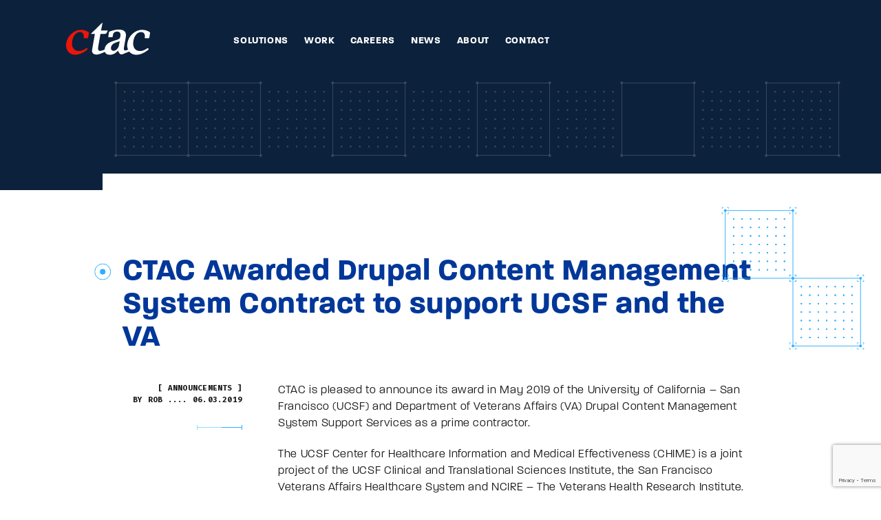

--- FILE ---
content_type: text/html; charset=UTF-8
request_url: https://www.ctacorp.com/ctac-awarded-drupal-cms-contract-to-support-the-university-of-california-and-the-va/
body_size: 372764
content:
<!doctype html>
<html lang="en-US">

<head>
    <meta charset="UTF-8">
    <meta name="viewport" content="width=device-width, initial-scale=1">
    <meta name="description" content="CTAC is a systems integrator that assists Government agencies in the investigation, analysis, and execution of innovative web and information technologies to recognize efficiencies in meeting their ever demanding mission."></meta>
    <link rel="profile" href="https://gmpg.org/xfn/11">

    
    <link rel="apple-touch-icon" sizes="180x180" href="https://www.ctacorp.com/wp-content/themes/ctac/assets/images/favicon/apple-touch-icon.png">
    <link rel="icon" type="image/png" sizes="32x32" href="https://www.ctacorp.com/wp-content/themes/ctac/assets/images/favicon/favicon-32x32.png">
    <link rel="icon" type="image/png" sizes="16x16" href="https://www.ctacorp.com/wp-content/themes/ctac/assets/images/favicon/favicon-16x16.png">
    <link rel="manifest" href="https://www.ctacorp.com/wp-content/themes/ctac/assets/images/favicon/site.webmanifest">
    <link rel="mask-icon" href="https://www.ctacorp.com/wp-content/themes/ctac/assets/images/favicon/safari-pinned-tab.svg" color="#5bbad5">
    <meta name="msapplication-TileColor" content="#b91d47">
    <meta name="theme-color" content="#ffffff">

    <link rel="stylesheet" href="https://use.typekit.net/gsh4std.css">
    <link rel='preconnect' href='https://fonts.googleapis.com'>
    <link rel='preconnect' href='https://fonts.gstatic.com' crossorigin>
    <link href='https://fonts.googleapis.com/css2?family=Fira+Code:wght@400;700&display=swap' rel='stylesheet'>

    <meta name='robots' content='index, follow, max-image-preview:large, max-snippet:-1, max-video-preview:-1' />

	<!-- This site is optimized with the Yoast SEO plugin v22.2 - https://yoast.com/wordpress/plugins/seo/ -->
	<title>CTAC Awarded Drupal Content Management System Contract to support UCSF and the VA - CTAC</title>
	<link rel="canonical" href="https://www.ctacorp.com/ctac-awarded-drupal-cms-contract-to-support-the-university-of-california-and-the-va/" />
	<meta property="og:locale" content="en_US" />
	<meta property="og:type" content="article" />
	<meta property="og:title" content="CTAC Awarded Drupal Content Management System Contract to support UCSF and the VA - CTAC" />
	<meta property="og:description" content="CTAC is pleased to announce its award in May 2019 of the University of California &#8211; San Francisco (UCSF) and Department of Veterans Affairs (VA) Drupal Content Management System Support Services as a prime contractor. The UCSF Center for Healthcare Information and Medical Effectiveness (CHIME) is a joint project of the UCSF Clinical and Translational [&hellip;]" />
	<meta property="og:url" content="https://www.ctacorp.com/ctac-awarded-drupal-cms-contract-to-support-the-university-of-california-and-the-va/" />
	<meta property="og:site_name" content="CTAC" />
	<meta property="article:publisher" content="https://www.facebook.com/CTACorp" />
	<meta property="article:published_time" content="2019-06-03T21:08:28+00:00" />
	<meta property="article:modified_time" content="2024-02-13T22:20:06+00:00" />
	<meta name="author" content="Rob" />
	<meta name="twitter:card" content="summary_large_image" />
	<meta name="twitter:creator" content="@ctacorp" />
	<meta name="twitter:site" content="@ctacorp" />
	<meta name="twitter:label1" content="Written by" />
	<meta name="twitter:data1" content="Rob" />
	<meta name="twitter:label2" content="Est. reading time" />
	<meta name="twitter:data2" content="1 minute" />
	<script type="application/ld+json" class="yoast-schema-graph">{"@context":"https://schema.org","@graph":[{"@type":"Article","@id":"https://www.ctacorp.com/ctac-awarded-drupal-cms-contract-to-support-the-university-of-california-and-the-va/#article","isPartOf":{"@id":"https://www.ctacorp.com/ctac-awarded-drupal-cms-contract-to-support-the-university-of-california-and-the-va/"},"author":{"name":"Rob","@id":"https://www.ctacorp.com/#/schema/person/398e891e86b2bdaf4e4b4fc8c7f43cf2"},"headline":"CTAC Awarded Drupal Content Management System Contract to support UCSF and the VA","datePublished":"2019-06-03T21:08:28+00:00","dateModified":"2024-02-13T22:20:06+00:00","mainEntityOfPage":{"@id":"https://www.ctacorp.com/ctac-awarded-drupal-cms-contract-to-support-the-university-of-california-and-the-va/"},"wordCount":244,"publisher":{"@id":"https://www.ctacorp.com/#organization"},"articleSection":["Announcements"],"inLanguage":"en-US"},{"@type":"WebPage","@id":"https://www.ctacorp.com/ctac-awarded-drupal-cms-contract-to-support-the-university-of-california-and-the-va/","url":"https://www.ctacorp.com/ctac-awarded-drupal-cms-contract-to-support-the-university-of-california-and-the-va/","name":"CTAC Awarded Drupal Content Management System Contract to support UCSF and the VA - CTAC","isPartOf":{"@id":"https://www.ctacorp.com/#website"},"datePublished":"2019-06-03T21:08:28+00:00","dateModified":"2024-02-13T22:20:06+00:00","breadcrumb":{"@id":"https://www.ctacorp.com/ctac-awarded-drupal-cms-contract-to-support-the-university-of-california-and-the-va/#breadcrumb"},"inLanguage":"en-US","potentialAction":[{"@type":"ReadAction","target":["https://www.ctacorp.com/ctac-awarded-drupal-cms-contract-to-support-the-university-of-california-and-the-va/"]}]},{"@type":"BreadcrumbList","@id":"https://www.ctacorp.com/ctac-awarded-drupal-cms-contract-to-support-the-university-of-california-and-the-va/#breadcrumb","itemListElement":[{"@type":"ListItem","position":1,"name":"Home","item":"https://www.ctacorp.com/"},{"@type":"ListItem","position":2,"name":"News &#038; Blog","item":"https://www.ctacorp.com/news/"},{"@type":"ListItem","position":3,"name":"CTAC Awarded Drupal Content Management System Contract to support UCSF and the VA"}]},{"@type":"WebSite","@id":"https://www.ctacorp.com/#website","url":"https://www.ctacorp.com/","name":"CTAC","description":"","publisher":{"@id":"https://www.ctacorp.com/#organization"},"potentialAction":[{"@type":"SearchAction","target":{"@type":"EntryPoint","urlTemplate":"https://www.ctacorp.com/?s={search_term_string}"},"query-input":"required name=search_term_string"}],"inLanguage":"en-US"},{"@type":"Organization","@id":"https://www.ctacorp.com/#organization","name":"CTAC","url":"https://www.ctacorp.com/","logo":{"@type":"ImageObject","inLanguage":"en-US","@id":"https://www.ctacorp.com/#/schema/logo/image/","url":"https://www.ctacorp.com/wp-content/uploads/2024/03/ctac-logo.svg","contentUrl":"https://www.ctacorp.com/wp-content/uploads/2024/03/ctac-logo.svg","width":"1024","height":"1024","caption":"CTAC"},"image":{"@id":"https://www.ctacorp.com/#/schema/logo/image/"},"sameAs":["https://www.facebook.com/CTACorp","https://twitter.com/ctacorp","https://www.linkedin.com/company/ctacorp","https://www.youtube.com/@CTAC93"]},{"@type":"Person","@id":"https://www.ctacorp.com/#/schema/person/398e891e86b2bdaf4e4b4fc8c7f43cf2","name":"Rob","image":{"@type":"ImageObject","inLanguage":"en-US","@id":"https://www.ctacorp.com/#/schema/person/image/","url":"https://secure.gravatar.com/avatar/b02329b0b6be06551840707881d58cef?s=96&d=mm&r=g","contentUrl":"https://secure.gravatar.com/avatar/b02329b0b6be06551840707881d58cef?s=96&d=mm&r=g","caption":"Rob"}}]}</script>
	<!-- / Yoast SEO plugin. -->


<link rel='dns-prefetch' href='//www.ctacorp.com' />
<link rel="alternate" type="application/rss+xml" title="CTAC &raquo; CTAC Awarded Drupal Content Management System Contract to support UCSF and the VA Comments Feed" href="https://www.ctacorp.com/ctac-awarded-drupal-cms-contract-to-support-the-university-of-california-and-the-va/feed/" />
<script type="text/javascript">
/* <![CDATA[ */
window._wpemojiSettings = {"baseUrl":"https:\/\/s.w.org\/images\/core\/emoji\/14.0.0\/72x72\/","ext":".png","svgUrl":"https:\/\/s.w.org\/images\/core\/emoji\/14.0.0\/svg\/","svgExt":".svg","source":{"concatemoji":"https:\/\/www.ctacorp.com\/wp-includes\/js\/wp-emoji-release.min.js?ver=6.4.3"}};
/*! This file is auto-generated */
!function(i,n){var o,s,e;function c(e){try{var t={supportTests:e,timestamp:(new Date).valueOf()};sessionStorage.setItem(o,JSON.stringify(t))}catch(e){}}function p(e,t,n){e.clearRect(0,0,e.canvas.width,e.canvas.height),e.fillText(t,0,0);var t=new Uint32Array(e.getImageData(0,0,e.canvas.width,e.canvas.height).data),r=(e.clearRect(0,0,e.canvas.width,e.canvas.height),e.fillText(n,0,0),new Uint32Array(e.getImageData(0,0,e.canvas.width,e.canvas.height).data));return t.every(function(e,t){return e===r[t]})}function u(e,t,n){switch(t){case"flag":return n(e,"\ud83c\udff3\ufe0f\u200d\u26a7\ufe0f","\ud83c\udff3\ufe0f\u200b\u26a7\ufe0f")?!1:!n(e,"\ud83c\uddfa\ud83c\uddf3","\ud83c\uddfa\u200b\ud83c\uddf3")&&!n(e,"\ud83c\udff4\udb40\udc67\udb40\udc62\udb40\udc65\udb40\udc6e\udb40\udc67\udb40\udc7f","\ud83c\udff4\u200b\udb40\udc67\u200b\udb40\udc62\u200b\udb40\udc65\u200b\udb40\udc6e\u200b\udb40\udc67\u200b\udb40\udc7f");case"emoji":return!n(e,"\ud83e\udef1\ud83c\udffb\u200d\ud83e\udef2\ud83c\udfff","\ud83e\udef1\ud83c\udffb\u200b\ud83e\udef2\ud83c\udfff")}return!1}function f(e,t,n){var r="undefined"!=typeof WorkerGlobalScope&&self instanceof WorkerGlobalScope?new OffscreenCanvas(300,150):i.createElement("canvas"),a=r.getContext("2d",{willReadFrequently:!0}),o=(a.textBaseline="top",a.font="600 32px Arial",{});return e.forEach(function(e){o[e]=t(a,e,n)}),o}function t(e){var t=i.createElement("script");t.src=e,t.defer=!0,i.head.appendChild(t)}"undefined"!=typeof Promise&&(o="wpEmojiSettingsSupports",s=["flag","emoji"],n.supports={everything:!0,everythingExceptFlag:!0},e=new Promise(function(e){i.addEventListener("DOMContentLoaded",e,{once:!0})}),new Promise(function(t){var n=function(){try{var e=JSON.parse(sessionStorage.getItem(o));if("object"==typeof e&&"number"==typeof e.timestamp&&(new Date).valueOf()<e.timestamp+604800&&"object"==typeof e.supportTests)return e.supportTests}catch(e){}return null}();if(!n){if("undefined"!=typeof Worker&&"undefined"!=typeof OffscreenCanvas&&"undefined"!=typeof URL&&URL.createObjectURL&&"undefined"!=typeof Blob)try{var e="postMessage("+f.toString()+"("+[JSON.stringify(s),u.toString(),p.toString()].join(",")+"));",r=new Blob([e],{type:"text/javascript"}),a=new Worker(URL.createObjectURL(r),{name:"wpTestEmojiSupports"});return void(a.onmessage=function(e){c(n=e.data),a.terminate(),t(n)})}catch(e){}c(n=f(s,u,p))}t(n)}).then(function(e){for(var t in e)n.supports[t]=e[t],n.supports.everything=n.supports.everything&&n.supports[t],"flag"!==t&&(n.supports.everythingExceptFlag=n.supports.everythingExceptFlag&&n.supports[t]);n.supports.everythingExceptFlag=n.supports.everythingExceptFlag&&!n.supports.flag,n.DOMReady=!1,n.readyCallback=function(){n.DOMReady=!0}}).then(function(){return e}).then(function(){var e;n.supports.everything||(n.readyCallback(),(e=n.source||{}).concatemoji?t(e.concatemoji):e.wpemoji&&e.twemoji&&(t(e.twemoji),t(e.wpemoji)))}))}((window,document),window._wpemojiSettings);
/* ]]> */
</script>
<style id='wp-emoji-styles-inline-css' type='text/css'>

	img.wp-smiley, img.emoji {
		display: inline !important;
		border: none !important;
		box-shadow: none !important;
		height: 1em !important;
		width: 1em !important;
		margin: 0 0.07em !important;
		vertical-align: -0.1em !important;
		background: none !important;
		padding: 0 !important;
	}
</style>
<link rel='stylesheet' id='wp-block-library-css' href='https://www.ctacorp.com/wp-includes/css/dist/block-library/style.min.css?ver=6.4.3' type='text/css' media='all' />
<style id='classic-theme-styles-inline-css' type='text/css'>
/*! This file is auto-generated */
.wp-block-button__link{color:#fff;background-color:#32373c;border-radius:9999px;box-shadow:none;text-decoration:none;padding:calc(.667em + 2px) calc(1.333em + 2px);font-size:1.125em}.wp-block-file__button{background:#32373c;color:#fff;text-decoration:none}
</style>
<style id='global-styles-inline-css' type='text/css'>
body{--wp--preset--color--black: #000000;--wp--preset--color--cyan-bluish-gray: #abb8c3;--wp--preset--color--white: #ffffff;--wp--preset--color--pale-pink: #f78da7;--wp--preset--color--vivid-red: #cf2e2e;--wp--preset--color--luminous-vivid-orange: #ff6900;--wp--preset--color--luminous-vivid-amber: #fcb900;--wp--preset--color--light-green-cyan: #7bdcb5;--wp--preset--color--vivid-green-cyan: #00d084;--wp--preset--color--pale-cyan-blue: #8ed1fc;--wp--preset--color--vivid-cyan-blue: #0693e3;--wp--preset--color--vivid-purple: #9b51e0;--wp--preset--gradient--vivid-cyan-blue-to-vivid-purple: linear-gradient(135deg,rgba(6,147,227,1) 0%,rgb(155,81,224) 100%);--wp--preset--gradient--light-green-cyan-to-vivid-green-cyan: linear-gradient(135deg,rgb(122,220,180) 0%,rgb(0,208,130) 100%);--wp--preset--gradient--luminous-vivid-amber-to-luminous-vivid-orange: linear-gradient(135deg,rgba(252,185,0,1) 0%,rgba(255,105,0,1) 100%);--wp--preset--gradient--luminous-vivid-orange-to-vivid-red: linear-gradient(135deg,rgba(255,105,0,1) 0%,rgb(207,46,46) 100%);--wp--preset--gradient--very-light-gray-to-cyan-bluish-gray: linear-gradient(135deg,rgb(238,238,238) 0%,rgb(169,184,195) 100%);--wp--preset--gradient--cool-to-warm-spectrum: linear-gradient(135deg,rgb(74,234,220) 0%,rgb(151,120,209) 20%,rgb(207,42,186) 40%,rgb(238,44,130) 60%,rgb(251,105,98) 80%,rgb(254,248,76) 100%);--wp--preset--gradient--blush-light-purple: linear-gradient(135deg,rgb(255,206,236) 0%,rgb(152,150,240) 100%);--wp--preset--gradient--blush-bordeaux: linear-gradient(135deg,rgb(254,205,165) 0%,rgb(254,45,45) 50%,rgb(107,0,62) 100%);--wp--preset--gradient--luminous-dusk: linear-gradient(135deg,rgb(255,203,112) 0%,rgb(199,81,192) 50%,rgb(65,88,208) 100%);--wp--preset--gradient--pale-ocean: linear-gradient(135deg,rgb(255,245,203) 0%,rgb(182,227,212) 50%,rgb(51,167,181) 100%);--wp--preset--gradient--electric-grass: linear-gradient(135deg,rgb(202,248,128) 0%,rgb(113,206,126) 100%);--wp--preset--gradient--midnight: linear-gradient(135deg,rgb(2,3,129) 0%,rgb(40,116,252) 100%);--wp--preset--font-size--small: 13px;--wp--preset--font-size--medium: 20px;--wp--preset--font-size--large: 36px;--wp--preset--font-size--x-large: 42px;--wp--preset--spacing--20: 0.44rem;--wp--preset--spacing--30: 0.67rem;--wp--preset--spacing--40: 1rem;--wp--preset--spacing--50: 1.5rem;--wp--preset--spacing--60: 2.25rem;--wp--preset--spacing--70: 3.38rem;--wp--preset--spacing--80: 5.06rem;--wp--preset--shadow--natural: 6px 6px 9px rgba(0, 0, 0, 0.2);--wp--preset--shadow--deep: 12px 12px 50px rgba(0, 0, 0, 0.4);--wp--preset--shadow--sharp: 6px 6px 0px rgba(0, 0, 0, 0.2);--wp--preset--shadow--outlined: 6px 6px 0px -3px rgba(255, 255, 255, 1), 6px 6px rgba(0, 0, 0, 1);--wp--preset--shadow--crisp: 6px 6px 0px rgba(0, 0, 0, 1);}:where(.is-layout-flex){gap: 0.5em;}:where(.is-layout-grid){gap: 0.5em;}body .is-layout-flow > .alignleft{float: left;margin-inline-start: 0;margin-inline-end: 2em;}body .is-layout-flow > .alignright{float: right;margin-inline-start: 2em;margin-inline-end: 0;}body .is-layout-flow > .aligncenter{margin-left: auto !important;margin-right: auto !important;}body .is-layout-constrained > .alignleft{float: left;margin-inline-start: 0;margin-inline-end: 2em;}body .is-layout-constrained > .alignright{float: right;margin-inline-start: 2em;margin-inline-end: 0;}body .is-layout-constrained > .aligncenter{margin-left: auto !important;margin-right: auto !important;}body .is-layout-constrained > :where(:not(.alignleft):not(.alignright):not(.alignfull)){max-width: var(--wp--style--global--content-size);margin-left: auto !important;margin-right: auto !important;}body .is-layout-constrained > .alignwide{max-width: var(--wp--style--global--wide-size);}body .is-layout-flex{display: flex;}body .is-layout-flex{flex-wrap: wrap;align-items: center;}body .is-layout-flex > *{margin: 0;}body .is-layout-grid{display: grid;}body .is-layout-grid > *{margin: 0;}:where(.wp-block-columns.is-layout-flex){gap: 2em;}:where(.wp-block-columns.is-layout-grid){gap: 2em;}:where(.wp-block-post-template.is-layout-flex){gap: 1.25em;}:where(.wp-block-post-template.is-layout-grid){gap: 1.25em;}.has-black-color{color: var(--wp--preset--color--black) !important;}.has-cyan-bluish-gray-color{color: var(--wp--preset--color--cyan-bluish-gray) !important;}.has-white-color{color: var(--wp--preset--color--white) !important;}.has-pale-pink-color{color: var(--wp--preset--color--pale-pink) !important;}.has-vivid-red-color{color: var(--wp--preset--color--vivid-red) !important;}.has-luminous-vivid-orange-color{color: var(--wp--preset--color--luminous-vivid-orange) !important;}.has-luminous-vivid-amber-color{color: var(--wp--preset--color--luminous-vivid-amber) !important;}.has-light-green-cyan-color{color: var(--wp--preset--color--light-green-cyan) !important;}.has-vivid-green-cyan-color{color: var(--wp--preset--color--vivid-green-cyan) !important;}.has-pale-cyan-blue-color{color: var(--wp--preset--color--pale-cyan-blue) !important;}.has-vivid-cyan-blue-color{color: var(--wp--preset--color--vivid-cyan-blue) !important;}.has-vivid-purple-color{color: var(--wp--preset--color--vivid-purple) !important;}.has-black-background-color{background-color: var(--wp--preset--color--black) !important;}.has-cyan-bluish-gray-background-color{background-color: var(--wp--preset--color--cyan-bluish-gray) !important;}.has-white-background-color{background-color: var(--wp--preset--color--white) !important;}.has-pale-pink-background-color{background-color: var(--wp--preset--color--pale-pink) !important;}.has-vivid-red-background-color{background-color: var(--wp--preset--color--vivid-red) !important;}.has-luminous-vivid-orange-background-color{background-color: var(--wp--preset--color--luminous-vivid-orange) !important;}.has-luminous-vivid-amber-background-color{background-color: var(--wp--preset--color--luminous-vivid-amber) !important;}.has-light-green-cyan-background-color{background-color: var(--wp--preset--color--light-green-cyan) !important;}.has-vivid-green-cyan-background-color{background-color: var(--wp--preset--color--vivid-green-cyan) !important;}.has-pale-cyan-blue-background-color{background-color: var(--wp--preset--color--pale-cyan-blue) !important;}.has-vivid-cyan-blue-background-color{background-color: var(--wp--preset--color--vivid-cyan-blue) !important;}.has-vivid-purple-background-color{background-color: var(--wp--preset--color--vivid-purple) !important;}.has-black-border-color{border-color: var(--wp--preset--color--black) !important;}.has-cyan-bluish-gray-border-color{border-color: var(--wp--preset--color--cyan-bluish-gray) !important;}.has-white-border-color{border-color: var(--wp--preset--color--white) !important;}.has-pale-pink-border-color{border-color: var(--wp--preset--color--pale-pink) !important;}.has-vivid-red-border-color{border-color: var(--wp--preset--color--vivid-red) !important;}.has-luminous-vivid-orange-border-color{border-color: var(--wp--preset--color--luminous-vivid-orange) !important;}.has-luminous-vivid-amber-border-color{border-color: var(--wp--preset--color--luminous-vivid-amber) !important;}.has-light-green-cyan-border-color{border-color: var(--wp--preset--color--light-green-cyan) !important;}.has-vivid-green-cyan-border-color{border-color: var(--wp--preset--color--vivid-green-cyan) !important;}.has-pale-cyan-blue-border-color{border-color: var(--wp--preset--color--pale-cyan-blue) !important;}.has-vivid-cyan-blue-border-color{border-color: var(--wp--preset--color--vivid-cyan-blue) !important;}.has-vivid-purple-border-color{border-color: var(--wp--preset--color--vivid-purple) !important;}.has-vivid-cyan-blue-to-vivid-purple-gradient-background{background: var(--wp--preset--gradient--vivid-cyan-blue-to-vivid-purple) !important;}.has-light-green-cyan-to-vivid-green-cyan-gradient-background{background: var(--wp--preset--gradient--light-green-cyan-to-vivid-green-cyan) !important;}.has-luminous-vivid-amber-to-luminous-vivid-orange-gradient-background{background: var(--wp--preset--gradient--luminous-vivid-amber-to-luminous-vivid-orange) !important;}.has-luminous-vivid-orange-to-vivid-red-gradient-background{background: var(--wp--preset--gradient--luminous-vivid-orange-to-vivid-red) !important;}.has-very-light-gray-to-cyan-bluish-gray-gradient-background{background: var(--wp--preset--gradient--very-light-gray-to-cyan-bluish-gray) !important;}.has-cool-to-warm-spectrum-gradient-background{background: var(--wp--preset--gradient--cool-to-warm-spectrum) !important;}.has-blush-light-purple-gradient-background{background: var(--wp--preset--gradient--blush-light-purple) !important;}.has-blush-bordeaux-gradient-background{background: var(--wp--preset--gradient--blush-bordeaux) !important;}.has-luminous-dusk-gradient-background{background: var(--wp--preset--gradient--luminous-dusk) !important;}.has-pale-ocean-gradient-background{background: var(--wp--preset--gradient--pale-ocean) !important;}.has-electric-grass-gradient-background{background: var(--wp--preset--gradient--electric-grass) !important;}.has-midnight-gradient-background{background: var(--wp--preset--gradient--midnight) !important;}.has-small-font-size{font-size: var(--wp--preset--font-size--small) !important;}.has-medium-font-size{font-size: var(--wp--preset--font-size--medium) !important;}.has-large-font-size{font-size: var(--wp--preset--font-size--large) !important;}.has-x-large-font-size{font-size: var(--wp--preset--font-size--x-large) !important;}
.wp-block-navigation a:where(:not(.wp-element-button)){color: inherit;}
:where(.wp-block-post-template.is-layout-flex){gap: 1.25em;}:where(.wp-block-post-template.is-layout-grid){gap: 1.25em;}
:where(.wp-block-columns.is-layout-flex){gap: 2em;}:where(.wp-block-columns.is-layout-grid){gap: 2em;}
.wp-block-pullquote{font-size: 1.5em;line-height: 1.6;}
</style>
<link rel='stylesheet' id='contact-form-7-css' href='https://www.ctacorp.com/wp-content/plugins/contact-form-7/includes/css/styles.css?ver=5.8.7' type='text/css' media='all' />
<link rel='stylesheet' id='nav-css-css' href='https://www.ctacorp.com/wp-content/themes/ctac/assets/nav.bundle.1.2.7.css?ver=6.4.3' type='text/css' media='all' />
<link rel='stylesheet' id='main-css-css' href='https://www.ctacorp.com/wp-content/themes/ctac/assets/main.bundle.1.2.7.css?ver=6.4.3' type='text/css' media='all' />
<link rel='stylesheet' id='hero-css-css' href='https://www.ctacorp.com/wp-content/themes/ctac/assets/hero.bundle.1.2.7.css?ver=6.4.3' type='text/css' media='all' />
<script type="text/javascript" id="main-js-js-extra">
/* <![CDATA[ */
var jsHelpers = {"ajaxurl":"https:\/\/www.ctacorp.com\/wp-admin\/admin-ajax.php","siteurl":"","userIpAddress":"18.117.85.138, 64.252.77.191","timestamp":"2026-01-16T07:10:23Z"};
/* ]]> */
</script>
<script type="text/javascript" src="https://www.ctacorp.com/wp-content/themes/ctac/assets/main.bundle.1.2.7.js?ver=1" id="main-js-js"></script>
<link rel="https://api.w.org/" href="https://www.ctacorp.com/wp-json/" /><link rel="alternate" type="application/json" href="https://www.ctacorp.com/wp-json/wp/v2/posts/1066" /><link rel="EditURI" type="application/rsd+xml" title="RSD" href="https://www.ctacorp.com/xmlrpc.php?rsd" />
<meta name="generator" content="WordPress 6.4.3" />
<link rel='shortlink' href='https://www.ctacorp.com/?p=1066' />
<link rel="alternate" type="application/json+oembed" href="https://www.ctacorp.com/wp-json/oembed/1.0/embed?url=https%3A%2F%2Fwww.ctacorp.com%2Fctac-awarded-drupal-cms-contract-to-support-the-university-of-california-and-the-va%2F" />
<link rel="alternate" type="text/xml+oembed" href="https://www.ctacorp.com/wp-json/oembed/1.0/embed?url=https%3A%2F%2Fwww.ctacorp.com%2Fctac-awarded-drupal-cms-contract-to-support-the-university-of-california-and-the-va%2F&#038;format=xml" />

		<!-- GA Google Analytics @ https://m0n.co/ga -->
		<script async src="https://www.googletagmanager.com/gtag/js?id=G-2YGHMGCS90"></script>
		<script>
			window.dataLayer = window.dataLayer || [];
			function gtag(){dataLayer.push(arguments);}
			gtag('js', new Date());
			gtag('config', 'G-2YGHMGCS90');
		</script>

	<!-- Google Tag Manager -->
<script>(function(w,d,s,l,i){w[l]=w[l]||[];w[l].push({'gtm.start':
new Date().getTime(),event:'gtm.js'});var f=d.getElementsByTagName(s)[0],
j=d.createElement(s),dl=l!='dataLayer'?'&l='+l:'';j.async=true;j.src=
'https://www.googletagmanager.com/gtm.js?id='+i+dl;f.parentNode.insertBefore(j,f);
})(window,document,'script','dataLayer','GTM-5PX34WN');</script>
<!-- End Google Tag Manager -->
		<style type="text/css" id="wp-custom-css">
			body{
	--white: #fff;
	--black: #000;
	--ctac-primary-blue: #003799;
	--ctac-navy: #0c213b;
	--ctac-sky: #2cafff;
	--ctac-red: #eb150a;
	--ctac-light-grey: #f1f2f4;
	--ctac-dark-grey: #7d7d7e;
}

.page-id-563 .new-vid-wrapper{display: none;}

.post-type-archive-clients img[alt~="GSA"] {
    padding: 75px 0px;
}

.no-margin-top{
	margin-top: 0rem;
}

/* Careers page update */
.benefits {
    display: flex;
    flex-wrap: nowrap;
    gap: 25px;
}
.benefits ul{
    margin-top: 0;
}

.benefits ul:first-of-type {
    flex-grow: 1;
}


@media (max-width: 650px){
    .benefits{
        display: block;
    }

    .benefits ul+ul{
        margin-top: 1.5em;
    }
	
	  .hide-mobile{
		    display: none;
	  }
}

.find-career{
	margin-top: 2.1rem;
}

.c-footer__group:last-child{
    display: flex;
    gap: 3rem;
}

.c-footer__group:last-child a:last-of-type img{
    width: 12.8rem;
}

.c-footer__secondary-badge{
	max-width: 10.75rem;
}

.c-footer__group:last-child a{
    flex-shrink: 0;
}

@media(max-width: 500px){
    .c-footer__group:last-child{
        gap: 2rem
    }
	  .c-footer__flex {
        flex-direction: column;
    }
    .c-footer__group:last-child{
    	width: 100%;
    	justify-content: space-evenly;
    }
}

@media (min-width: 1024px) {
    .c-footer__flex {
        column-gap: 5%;
        justify-content: space-between;
    }
}

.layout-artwork-content__text{
	margin-top: 6rem;
}

.form-ui input[type=email],.form-ui input[type=tel],.form-ui input[type=text],.form-ui input[type=number],.form-ui select,.form-ui textarea, .c-form.form-ui select[name=invited-by]  {
    width: 100%;
    -webkit-appearance: none;
    color: var(--input-text-color);
    padding: 1.1rem 1.4rem .9rem;
    font-family: paralucent,Arial,Helvetica,"sans-serif";
    font-size: 1.8rem;
    letter-spacing: .5px;
    line-height: 1;
    font-weight: 400;
    background: rgba(44,175,255,.1);
    border-radius: .2rem;
    border: 1px solid;
    resize: none
}
.layout-page-content p+p{
	margin-top: 2.3rem;
}

.c-form.form-ui select[name=invited-by]{
	height: 44px;
}

.c-article-preview__excerpt{
	display: none;
}
.page-id-24098 .c-grid-cta:not(.display-inline) {
    display: none;
}

.page-id-24098 .c-page-hero__content {
	display: none;
}

.page-id-24098 .container{
	max-width: 1640px
}
/* Roadmap to D12 */
.page-id-24098 {
  .wpcf7 {
    padding: 2rem;
    background-color: var(--white);
    margin-top: 2rem;
    -webkit-box-shadow: none;
    box-shadow: none;
    border: 3px solid var(--ctac-navy);
    
    .submit {
      margin-top: 2.5rem;
    }
    
    .sent .submit {
      display: none;
    }
    
    .sent .wpcf7-response-output {
      width: 40rem;
    }
  }
  
  .form-field.half {
    width: 50%;
    flex: 1 1 45%;
    
    label {
      color: var(--black);
    }
    
    input {
      border: 2px solid var(--ctac-navy);
      margin-top: 0.75rem;
    }
  }
  
  .c-page-hero {
    min-height: calc(10rem - var(--nav-height));
  }
  
  .c-divider {
    display: none;
  }
  
  body:not(.home) .content {
    padding-top: calc(var(--nav-height) - 25px);
  }
}		</style>
		
    <style type="text/css">
    .content {
        background-color: #0c213b;
    }

    [data-js="reveal-content"] {
        opacity: 0;
        transition: opacity linear 450ms;
    }

    [data-js="reveal-content"].js-is-ready {
        opacity: 1;
    }
    </style>

    <script type="text/javascript">
    (function() {
        document.addEventListener('DOMContentLoaded', function() {
            let siteContent = document.querySelector('[data-js="reveal-content"]');
            if (!siteContent) return;

            siteContent.classList.add('js-is-ready');
        });
    })();
    </script>
    <link rel="stylesheet" href="https://www.ctacorp.com/wp-content/themes/ctac/assets/libraries/magnific-popup.css">
    <script src="https://www.ctacorp.com/wp-content/themes/ctac/assets/libraries/jquery.magnific-popup.min.js"></script>
</head>

<body class="post-template-default single single-post postid-1066 single-format-standard">

    <div class="content">
        <div data-js="reveal-content">

            
<div class='c-nav'>
    <div class='c-nav__outer'>
        <div class='c-nav__container'>
            <div class='c-nav__flex'>
                
                                    <a class='c-nav__logo' href="https://www.ctacorp.com" data-grid-region>
                        <picture class="">
    
    <img class="" src="https://www.ctacorp.com/wp-content/uploads/2023/01/ctac-logo.svg"         alt="CTAC logo">
</picture>
                    </a>
                
                <nav class='c-nav__menu main-nav'>
                    <div class="menu-main-menu-container"><div id="top-menu" class="menu"><div id="menu-item-59" class="menu-item menu-item-type-post_type menu-item-object-page menu-item-has-children menu-item-59 c-nav__dropdown-trigger is-top-level"><a href="https://www.ctacorp.com/solutions/"><span>Solutions</span></a>
<div data-depth='1'  class="sub-menu"><div class="container"><div class="row justify-content-end flex-nowrap">
	<div class="c-nav__submenu"><div id="menu-item-376" class="menu-item menu-item-type-post_type menu-item-object-page menu-item-376"><a href="https://www.ctacorp.com/solutions/cloud/"><span>Cloud</span></a></div></div>
	<div class="c-nav__submenu"><div id="menu-item-375" class="menu-item menu-item-type-post_type menu-item-object-page menu-item-375"><a href="https://www.ctacorp.com/solutions/cyber/"><span>Cyber</span></a></div></div>
	<div class="c-nav__submenu"><div id="menu-item-374" class="menu-item menu-item-type-post_type menu-item-object-page menu-item-374"><a href="https://www.ctacorp.com/solutions/digital/"><span>Digital</span></a></div></div>
	<div class="c-nav__submenu"><div id="menu-item-373" class="menu-item menu-item-type-post_type menu-item-object-page menu-item-373"><a href="https://www.ctacorp.com/solutions/devops/"><span>DevOps</span></a></div></div>
	<div class="c-nav__submenu"><div id="menu-item-372" class="menu-item menu-item-type-post_type menu-item-object-page menu-item-372"><a href="https://www.ctacorp.com/solutions/data/"><span>Data</span></a></div></div>
</div></div></div>
</div>
<div id="menu-item-442" class="menu-item menu-item-type-custom menu-item-object-custom menu-item-has-children menu-item-442 c-nav__dropdown-trigger is-top-level"><a href="/clients"><span>Work</span></a>
<div data-depth='1'  class="sub-menu"><div class="container"><div class="row justify-content-end flex-nowrap">
	<div class="c-nav__submenu"><div id="menu-item-23503" class="menu-item menu-item-type-post_type_archive menu-item-object-case-studies menu-item-23503"><a href="https://www.ctacorp.com/case-studies/"><span>Case Studies</span></a></div></div>
</div></div></div>
</div>
<div id="menu-item-439" class="menu-item menu-item-type-post_type menu-item-object-page menu-item-439 is-top-level"><a href="https://www.ctacorp.com/careers/"><span>Careers</span></a></div>
<div id="menu-item-35" class="menu-item menu-item-type-post_type menu-item-object-page current_page_parent menu-item-35 is-top-level"><a href="https://www.ctacorp.com/news/"><span>News</span></a></div>
<div id="menu-item-190" class="menu-item menu-item-type-post_type menu-item-object-page menu-item-has-children menu-item-190 c-nav__dropdown-trigger is-top-level"><a href="https://www.ctacorp.com/about-us/"><span>About</span></a>
<div data-depth='1'  class="sub-menu"><div class="container"><div class="row justify-content-end flex-nowrap">
	<div class="c-nav__submenu"><div id="menu-item-189" class="menu-item menu-item-type-post_type menu-item-object-page menu-item-189"><a href="https://www.ctacorp.com/our-team/"><span>Our Team</span></a></div></div>
	<div class="c-nav__submenu"><div id="menu-item-2896" class="menu-item menu-item-type-post_type menu-item-object-page menu-item-2896"><a href="https://www.ctacorp.com/about-us/contracts/"><span>Contracts</span></a></div></div>
	<div class="c-nav__submenu"><div id="menu-item-23672" class="menu-item menu-item-type-post_type menu-item-object-page menu-item-23672"><a href="https://www.ctacorp.com/about-us/partners-affiliations-certifications/"><span>Partners, Affiliations, &amp; Certifications</span></a></div></div>
	<div class="c-nav__submenu"><div id="menu-item-1677" class="menu-item menu-item-type-post_type menu-item-object-page menu-item-1677"><a href="https://www.ctacorp.com/about-us/quality-commitment-management/"><span>Quality Commitment Management</span></a></div></div>
</div></div></div>
</div>
<div id="menu-item-568" class="menu-item menu-item-type-post_type menu-item-object-page menu-item-568 is-top-level"><a href="https://www.ctacorp.com/?page_id=563"><span>Contact</span></a></div>
</div></div>                </nav>

                <button class="mobile-nav-toggle d-xl-none" aria-controls="mobile-navigation" aria-expanded="false" aria-label="Toggle mobile navigation" data-js="mobile-nav-toggle">
				
					<span class="open-wrap">
						<span></span>
						<span></span>
						<span></span>
					</span>
					
					<span class="close-wrap">
						<span></span>
						<span></span>
					</span>
					
				</button>
            </div>
        </div>
    </div>
</div>

<div class="c-mobile-nav">
    <div class="c-mobile-nav__scroller">
        
        <div class="c-mobile-nav__content">
    
            <div class="c-mobile-nav__section" id="mobile-navigation">
                <div class="menu-main-menu-container"><nav id="bottom-menu" class="menu"><div class="c-mobile-nav__boundary"><div class="c-mobile-nav__slider" data-js="page-slider"><div class="c-mobile-nav__container js-is-current" data-js="page-0"><div data-js="page-trigger" class="menu-item menu-item-type-post_type menu-item-object-page menu-item-has-children menu-item-59 c-mobile-nav__trigger"><a href="https://www.ctacorp.com/solutions/"><span>Solutions</span><svg class="c-mobile-nav__arrow" fill="none" viewBox="0 0 7 11" xmlns="http://www.w3.org/2000/svg"><path clip-rule="evenodd" d="m1.70711.707107c-.39053-.390525-1.023692-.390525-1.414217 0-.390524.390523-.3905241 1.023693 0 1.414213l3.535537 3.53553-3.535537 3.53554c-.390524.39052-.390524 1.02371 0 1.41421s1.023687.3905 1.414217 0l4.24264-4.24264c.39052-.39052.39052-1.02369 0-1.41421z" fill="currentColor" fill-rule="evenodd"/></svg></a>
<div data-js='nav-page' data-depth='1'  class="sub-menu c-mobile-nav__page"><div class='c-mobile-nav__container'>
<button class='c-mobile-nav__back-link' data-js='back-link'><svg class="c-mobile-nav__arrow" fill="none" viewBox="0 0 7 11" xmlns="http://www.w3.org/2000/svg"><path clip-rule="evenodd" d="m1.70711.707107c-.39053-.390525-1.023692-.390525-1.414217 0-.390524.390523-.3905241 1.023693 0 1.414213l3.535537 3.53553-3.535537 3.53554c-.390524.39052-.390524 1.02371 0 1.41421s1.023687.3905 1.414217 0l4.24264-4.24264c.39052-.39052.39052-1.02369 0-1.41421z" fill="currentColor" fill-rule="evenodd"/></svg> Back</button><div class="menu-item menu-item-type-post_type menu-item-object-page menu-item-59"><a href="https://www.ctacorp.com/solutions/"><span>Solutions</span></a></div>
	<div class="menu-item menu-item-type-post_type menu-item-object-page menu-item-376"><a href="https://www.ctacorp.com/solutions/cloud/"><span>Cloud</span></a></div>
	<div class="menu-item menu-item-type-post_type menu-item-object-page menu-item-375"><a href="https://www.ctacorp.com/solutions/cyber/"><span>Cyber</span></a></div>
	<div class="menu-item menu-item-type-post_type menu-item-object-page menu-item-374"><a href="https://www.ctacorp.com/solutions/digital/"><span>Digital</span></a></div>
	<div class="menu-item menu-item-type-post_type menu-item-object-page menu-item-373"><a href="https://www.ctacorp.com/solutions/devops/"><span>DevOps</span></a></div>
	<div class="menu-item menu-item-type-post_type menu-item-object-page menu-item-372"><a href="https://www.ctacorp.com/solutions/data/"><span>Data</span></a></div>
</div></div>
</div>
<div data-js="page-trigger" class="menu-item menu-item-type-custom menu-item-object-custom menu-item-has-children menu-item-442 c-mobile-nav__trigger"><a href="/clients"><span>Work</span><svg class="c-mobile-nav__arrow" fill="none" viewBox="0 0 7 11" xmlns="http://www.w3.org/2000/svg"><path clip-rule="evenodd" d="m1.70711.707107c-.39053-.390525-1.023692-.390525-1.414217 0-.390524.390523-.3905241 1.023693 0 1.414213l3.535537 3.53553-3.535537 3.53554c-.390524.39052-.390524 1.02371 0 1.41421s1.023687.3905 1.414217 0l4.24264-4.24264c.39052-.39052.39052-1.02369 0-1.41421z" fill="currentColor" fill-rule="evenodd"/></svg></a>
<div data-js='nav-page' data-depth='1'  class="sub-menu c-mobile-nav__page"><div class='c-mobile-nav__container'>
<button class='c-mobile-nav__back-link' data-js='back-link'><svg class="c-mobile-nav__arrow" fill="none" viewBox="0 0 7 11" xmlns="http://www.w3.org/2000/svg"><path clip-rule="evenodd" d="m1.70711.707107c-.39053-.390525-1.023692-.390525-1.414217 0-.390524.390523-.3905241 1.023693 0 1.414213l3.535537 3.53553-3.535537 3.53554c-.390524.39052-.390524 1.02371 0 1.41421s1.023687.3905 1.414217 0l4.24264-4.24264c.39052-.39052.39052-1.02369 0-1.41421z" fill="currentColor" fill-rule="evenodd"/></svg> Back</button><div class="menu-item menu-item-type-custom menu-item-object-custom menu-item-442"><a href="/clients"><span>Work</span></a></div>
	<div class="menu-item menu-item-type-post_type_archive menu-item-object-case-studies menu-item-23503"><a href="https://www.ctacorp.com/case-studies/"><span>Case Studies</span></a></div>
</div></div>
</div>
<div class="menu-item menu-item-type-post_type menu-item-object-page menu-item-439"><a href="https://www.ctacorp.com/careers/"><span>Careers</span></a></div>
<div class="menu-item menu-item-type-post_type menu-item-object-page current_page_parent menu-item-35"><a href="https://www.ctacorp.com/news/"><span>News</span></a></div>
<div data-js="page-trigger" class="menu-item menu-item-type-post_type menu-item-object-page menu-item-has-children menu-item-190 c-mobile-nav__trigger"><a href="https://www.ctacorp.com/about-us/"><span>About</span><svg class="c-mobile-nav__arrow" fill="none" viewBox="0 0 7 11" xmlns="http://www.w3.org/2000/svg"><path clip-rule="evenodd" d="m1.70711.707107c-.39053-.390525-1.023692-.390525-1.414217 0-.390524.390523-.3905241 1.023693 0 1.414213l3.535537 3.53553-3.535537 3.53554c-.390524.39052-.390524 1.02371 0 1.41421s1.023687.3905 1.414217 0l4.24264-4.24264c.39052-.39052.39052-1.02369 0-1.41421z" fill="currentColor" fill-rule="evenodd"/></svg></a>
<div data-js='nav-page' data-depth='1'  class="sub-menu c-mobile-nav__page"><div class='c-mobile-nav__container'>
<button class='c-mobile-nav__back-link' data-js='back-link'><svg class="c-mobile-nav__arrow" fill="none" viewBox="0 0 7 11" xmlns="http://www.w3.org/2000/svg"><path clip-rule="evenodd" d="m1.70711.707107c-.39053-.390525-1.023692-.390525-1.414217 0-.390524.390523-.3905241 1.023693 0 1.414213l3.535537 3.53553-3.535537 3.53554c-.390524.39052-.390524 1.02371 0 1.41421s1.023687.3905 1.414217 0l4.24264-4.24264c.39052-.39052.39052-1.02369 0-1.41421z" fill="currentColor" fill-rule="evenodd"/></svg> Back</button><div class="menu-item menu-item-type-post_type menu-item-object-page menu-item-190"><a href="https://www.ctacorp.com/about-us/"><span>About</span></a></div>
	<div class="menu-item menu-item-type-post_type menu-item-object-page menu-item-189"><a href="https://www.ctacorp.com/our-team/"><span>Our Team</span></a></div>
	<div class="menu-item menu-item-type-post_type menu-item-object-page menu-item-2896"><a href="https://www.ctacorp.com/about-us/contracts/"><span>Contracts</span></a></div>
	<div class="menu-item menu-item-type-post_type menu-item-object-page menu-item-23672"><a href="https://www.ctacorp.com/about-us/partners-affiliations-certifications/"><span>Partners, Affiliations, &amp; Certifications</span></a></div>
	<div class="menu-item menu-item-type-post_type menu-item-object-page menu-item-1677"><a href="https://www.ctacorp.com/about-us/quality-commitment-management/"><span>Quality Commitment Management</span></a></div>
</div></div>
</div>
<div class="menu-item menu-item-type-post_type menu-item-object-page menu-item-568"><a href="https://www.ctacorp.com/?page_id=563"><span>Contact</span></a></div>
</div></div></div></nav></div>    
            </div>
        </div>
    </div>
</div>

            <!-- Google Tag Manager (noscript) -->
            <noscript><iframe src="https://www.googletagmanager.com/ns.html?id=GTM-XXXXXX" height="0" width="0"
                    style="display:none;visibility:hidden"></iframe></noscript>
            <!-- End Google Tag Manager (noscript) -->

<div class="layout-site-content">
    
<div class="c-page-hero">
    <div class="c-page-hero__grid c-grid-pattern">
        <div class="c-grid-pattern__container" data-js="grid-fill">
        </div>
    </div>
</div>
<div class="c-divider is-white"></div>
    <main class="relative">
        <div class="container">
            <section class="section-content has-standard-spacing">
                <div class="c-article">
                    <div class='layout-content has-sidebar is-mobile-reverse'>
                        <div class='layout-content__heading'>
                            <div class='c-article__title'>
                                <h2 class='c-article__headline'>
                                        <svg class="c-svg is-circuit-sm">
        <use href="#circuit-sm" />
    </svg>                                    CTAC Awarded Drupal Content Management System Contract to support UCSF and the VA                                </h2>

                                <div class='c-post-meta desktop-hide'>
                                                                                                                                                                <div class='c-post-meta__row text-left'>
                                                [ Announcements ] 
                                            </div>
                                                                                                                <div class='c-post-meta__row text-left'>
                                        by Rob .... 06.03.2019                                    </div>
                                </div>
                            </div>
                        </div>
                        <div class='layout-content__grid'>
                            <div class='layout-content__sidebar'>
                                <div class='c-post-meta mobile-hide'>
                                                                                                                                                                <div class='c-post-meta__row'>
                                                [ Announcements ]
                                            </div>
                                                                                                                <div class='c-post-meta__row'>
                                        by Rob .... 06.03.2019                                    </div>
                                </div>

                                <div class='layout-content__sidebar-decoration text-right'>
                                    <span class="c-measure is-horizontal">
    <svg width="66" height="7" viewBox="0 0 66 7" fill="none" xmlns="http://www.w3.org/2000/svg">
<line opacity="0.5" x1="0.5" y1="2.18557e-08" x2="0.5" y2="7" stroke="#2CAFFF"/>
<line x1="65.5" y1="2.18557e-08" x2="65.5" y2="7" stroke="#2CAFFF"/>
<line opacity="0.5" x1="1" y1="3.5" x2="65" y2="3.50001" stroke="#2CAFFF"/>
<line x1="36" y1="3.5" x2="65" y2="3.5" stroke="#2CAFFF"/>
</svg>
</span>                                </div>
                            </div>
                            <div class='layout-content__body'>
                                <div class="rich-text">
                                    <p>CTAC is pleased to announce its award in May 2019 of the University of California &#8211; San Francisco (UCSF) and Department of Veterans Affairs (VA) Drupal Content Management System Support Services as a prime contractor.</p>
<p>The UCSF Center for Healthcare Information and Medical Effectiveness (CHIME) is a joint project of the UCSF Clinical and Translational Sciences Institute, the San Francisco Veterans Affairs Healthcare System and NCIRE – The Veterans Health Research Institute. The organization is devoted to generating and disseminating research findings that improve the efficiency and effectiveness of healthcare.</p>
<p>“This project allows us to continue to expand our partnership at the federal, state, and education level with two new partners in UCSF and the VA. It is more than just services, it is the value delivered to the mission. Health and public safety is core to the mission support CTAC delivers and we are excited to help UCSF and the VA disseminate critical content impacting the effectiveness of healthcare,” said Anthony Custardo, Director of Business Development.</p>
<p>Founded in 1993 and headquartered in Falls Church, Virginia, CTAC is CMMI Level II for development and an IT and cloud services provider enabling innovative technology solutions for 25 years. CTAC has substantive experience building and modernizing .gov websites with Drupal solutions for Health and Human Services (HHS), Food and Drug Administration (FDA), General Services Administration (GSA), Consumer Product Safety Commission (CPSC), and Commodity Futures Trading Commission (CFTC).</p>
                                </div>

                                                                <div class="c-article__recirculator relative text-right">
                                        <svg class="c-svg is-focus-bracket focus-bracket is-top-left">
        <use href="#focus-bracket" />
    </svg>                                    <h3 class="c-article__recirculator-heading heading-h3">
                                        Up next:
                                    </h3>
                                    <div class="c-article__recirculator-link">
                                        
<a class="text-link" href="https://www.ctacorp.com/aws-public-sector-summit-19/" >
    CTAC to Sponsor the 2019 AWS Public Sector Summit in Washington, D.C.</a>

                                    </div>
                                </div>
                                                            </div>
                        </div>
                    </div>
                </div>
            </section>
        </div>

        <div class="c-ornament mobile-hide is-post-artwork-left">
            <img src="https://www.ctacorp.com/wp-content/themes/ctac/assets/images/post-artwork-grid-left.svg" alt="">
        </div>
        <div class="c-ornament mobile-hide is-post-artwork-right">
            <img src="https://www.ctacorp.com/wp-content/themes/ctac/assets/images/post-artwork-grid-right.svg" alt="">
        </div>
    </main>
</div>


<script type="text/javascript" src="https://www.ctacorp.com/wp-content/plugins/contact-form-7/includes/swv/js/index.js?ver=5.8.7" id="swv-js"></script>
<script type="text/javascript" id="contact-form-7-js-extra">
/* <![CDATA[ */
var wpcf7 = {"api":{"root":"https:\/\/www.ctacorp.com\/wp-json\/","namespace":"contact-form-7\/v1"}};
/* ]]> */
</script>
<script type="text/javascript" src="https://www.ctacorp.com/wp-content/plugins/contact-form-7/includes/js/index.js?ver=5.8.7" id="contact-form-7-js"></script>
<script type="text/javascript" src="https://www.ctacorp.com/wp-content/themes/ctac/js/skip-link-focus-fix.js?ver=20151215" id="links-skip-link-focus-fix-js"></script>
<script type="text/javascript" src="https://www.google.com/recaptcha/api.js?render=6Lc5K7kpAAAAAAEZJTUHL34rXX8y9-MLBPYtg12N&amp;ver=3.0" id="google-recaptcha-js"></script>
<script type="text/javascript" src="https://www.ctacorp.com/wp-includes/js/dist/vendor/wp-polyfill-inert.min.js?ver=3.1.2" id="wp-polyfill-inert-js"></script>
<script type="text/javascript" src="https://www.ctacorp.com/wp-includes/js/dist/vendor/regenerator-runtime.min.js?ver=0.14.0" id="regenerator-runtime-js"></script>
<script type="text/javascript" src="https://www.ctacorp.com/wp-includes/js/dist/vendor/wp-polyfill.min.js?ver=3.15.0" id="wp-polyfill-js"></script>
<script type="text/javascript" id="wpcf7-recaptcha-js-extra">
/* <![CDATA[ */
var wpcf7_recaptcha = {"sitekey":"6Lc5K7kpAAAAAAEZJTUHL34rXX8y9-MLBPYtg12N","actions":{"homepage":"homepage","contactform":"contactform"}};
/* ]]> */
</script>
<script type="text/javascript" src="https://www.ctacorp.com/wp-content/plugins/contact-form-7/modules/recaptcha/index.js?ver=5.8.7" id="wpcf7-recaptcha-js"></script>

<!-- svg icons bundle -->
<div style="position: absolute; width: 0; height: 0; overflow: hidden;">
    <svg xmlns="http://www.w3.org/2000/svg" xmlns:xlink="http://www.w3.org/1999/xlink"><defs><clipPath id="clip0_948_628897"><path fill="#fff" transform="translate(30.308 20.308)" d="M0 0h39.385v23.513H0z"/></clipPath><path d="M0 322.5C0 144.388 144.388 0 322.5 0c177.025 0 320.736 142.631 322.484 319.242H645V645H314.899v-.088C140.298 640.874 0 498.071 0 322.5z" id="a"/><path id="hdunDQa" d="M0 1a1 1 0 011-1h2v3H0V1z"/><path id="hdunDQc" d="M0 0h2a1 1 0 011 1v2H0V0z"/><path id="hdunDQe" d="M0 0h3v2a1 1 0 01-1 1H0V0z"/><path id="hdunDQg" d="M0 0h3v3H1a1 1 0 01-1-1V0z"/><path id="hdunDQi" d="M0 1a1 1 0 011-1h2v3H0V1z"/><path id="hdunDQk" d="M0 0h2a1 1 0 011 1v2H0V0z"/><path id="hdunDQm" d="M0 0h3v2a1 1 0 01-1 1H0V0z"/><path id="hdunDQo" d="M0 0h3v3H1a1 1 0 01-1-1V0z"/><path id="hdunDQq" d="M0 1a1 1 0 011-1h2v3H0V1z"/><path id="hdunDQs" d="M0 0h2a1 1 0 011 1v2H0V0z"/><path id="hdunDQu" d="M0 0h3v2a1 1 0 01-1 1H0V0z"/><path id="hdunDQw" d="M0 0h3v3H1a1 1 0 01-1-1V0z"/><path id="hdunDQy" d="M0 1a1 1 0 011-1h2v3H0V1z"/><path id="hdunDQA" d="M0 0h2a1 1 0 011 1v2H0V0z"/><path id="hdunDQC" d="M0 0h3v2a1 1 0 01-1 1H0V0z"/><path id="hdunDQE" d="M0 0h3v3H1a1 1 0 01-1-1V0z"/><path id="hdunDQG" d="M0 1a1 1 0 011-1h2v3H0V1z"/><path id="hdunDQI" d="M0 0h2a1 1 0 011 1v2H0V0z"/><path id="hdunDQK" d="M0 0h3v2a1 1 0 01-1 1H0V0z"/><path id="hdunDQM" d="M0 0h3v3H1a1 1 0 01-1-1V0z"/><path id="hdunDQO" d="M0 1a1 1 0 011-1h2v3H0V1z"/><path id="hdunDQQ" d="M0 0h2a1 1 0 011 1v2H0V0z"/><path id="hdunDQS" d="M0 0h3v2a1 1 0 01-1 1H0V0z"/><path id="hdunDQU" d="M0 0h3v3H1a1 1 0 01-1-1V0z"/><path id="hdunDQW" d="M0 1a1 1 0 011-1h2v3H0V1z"/><path id="hdunDQY" d="M0 0h2a1 1 0 011 1v2H0V0z"/><path id="hdunDQaa" d="M0 0h3v2a1 1 0 01-1 1H0V0z"/><path id="hdunDQac" d="M0 0h3v3H1a1 1 0 01-1-1V0z"/><path id="hdunDQae" d="M0 1a1 1 0 011-1h2v3H0V1z"/><path id="hdunDQag" d="M0 0h2a1 1 0 011 1v2H0V0z"/><path id="hdunDQai" d="M0 0h3v2a1 1 0 01-1 1H0V0z"/><path id="hdunDQak" d="M0 0h3v3H1a1 1 0 01-1-1V0z"/><path id="hdunDQam" d="M0 1a1 1 0 011-1h2v3H0V1z"/><path id="hdunDQao" d="M0 0h2a1 1 0 011 1v2H0V0z"/><path id="hdunDQaq" d="M0 0h3v2a1 1 0 01-1 1H0V0z"/><path id="hdunDQas" d="M0 0h3v3H1a1 1 0 01-1-1V0z"/><path id="hdunDQau" d="M0 1a1 1 0 011-1h2v3H0V1z"/><path id="hdunDQaw" d="M0 0h2a1 1 0 011 1v2H0V0z"/><path id="hdunDQay" d="M0 0h3v2a1 1 0 01-1 1H0V0z"/><path id="hdunDQaA" d="M0 0h3v3H1a1 1 0 01-1-1V0z"/><path id="hdunDQaC" d="M0 1a1 1 0 011-1h2v3H0V1z"/><path id="hdunDQaE" d="M0 0h2a1 1 0 011 1v2H0V0z"/><path id="hdunDQaG" d="M0 0h3v2a1 1 0 01-1 1H0V0z"/><path id="hdunDQaI" d="M0 0h3v3H1a1 1 0 01-1-1V0z"/><path id="hdunDQaK" d="M0 1a1 1 0 011-1h2v3H0V1z"/><path id="hdunDQaM" d="M0 0h2a1 1 0 011 1v2H0V0z"/><path id="hdunDQaO" d="M0 0h3v2a1 1 0 01-1 1H0V0z"/><path id="hdunDQaQ" d="M0 0h3v3H1a1 1 0 01-1-1V0z"/><path id="bOocMPa" d="M1 3a1 1 0 01-1-1V0h3v3H1z"/><path id="bOocMPc" d="M0 3V1a1 1 0 011-1h2v3H0z"/><path id="bOocMPe" d="M0 3V0h2a1 1 0 011 1v2H0z"/><path id="bOocMPg" d="M0 3V0h3v2a1 1 0 01-1 1H0z"/><path id="bOocMPi" d="M1 3a1 1 0 01-1-1V0h3v3H1z"/><path id="bOocMPk" d="M0 3V1a1 1 0 011-1h2v3H0z"/><path id="bOocMPm" d="M0 3V0h2a1 1 0 011 1v2H0z"/><path id="bOocMPo" d="M0 3V0h3v2a1 1 0 01-1 1H0z"/><path id="bOocMPq" d="M1 3a1 1 0 01-1-1V0h3v3H1z"/><path id="bOocMPs" d="M0 3V1a1 1 0 011-1h2v3H0z"/><path id="bOocMPu" d="M0 3V0h2a1 1 0 011 1v2H0z"/><path id="bOocMPw" d="M0 3V0h3v2a1 1 0 01-1 1H0z"/><path id="bOocMPy" d="M1 3a1 1 0 01-1-1V0h3v3H1z"/><path id="bOocMPA" d="M0 3V1a1 1 0 011-1h2v3H0z"/><path id="bOocMPC" d="M0 3V0h2a1 1 0 011 1v2H0z"/><path id="bOocMPE" d="M0 3V0h3v2a1 1 0 01-1 1H0z"/><path id="bOocMPG" d="M1 3a1 1 0 01-1-1V0h3v3H1z"/><path id="bOocMPI" d="M0 3V1a1 1 0 011-1h2v3H0z"/><path id="bOocMPK" d="M0 3V0h2a1 1 0 011 1v2H0z"/><path id="bOocMPM" d="M0 3V0h3v2a1 1 0 01-1 1H0z"/><path id="bOocMPO" d="M1 3a1 1 0 01-1-1V0h3v3H1z"/><path id="bOocMPQ" d="M0 3V1a1 1 0 011-1h2v3H0z"/><path id="bOocMPS" d="M0 3V0h2a1 1 0 011 1v2H0z"/><path id="bOocMPU" d="M0 3V0h3v2a1 1 0 01-1 1H0z"/><path id="bOocMPW" d="M1 3a1 1 0 01-1-1V0h3v3H1z"/><path id="bOocMPY" d="M0 3V1a1 1 0 011-1h2v3H0z"/><path id="bOocMPaa" d="M0 3V0h2a1 1 0 011 1v2H0z"/><path id="bOocMPac" d="M0 3V0h3v2a1 1 0 01-1 1H0z"/><path id="bOocMPae" d="M1 3a1 1 0 01-1-1V0h3v3H1z"/><path id="bOocMPag" d="M0 3V1a1 1 0 011-1h2v3H0z"/><path id="bOocMPai" d="M0 3V0h2a1 1 0 011 1v2H0z"/><path id="bOocMPak" d="M0 3V0h3v2a1 1 0 01-1 1H0z"/><clipPath id="clip0_1201_534587"><path fill="#fff" transform="translate(20 33)" d="M0 0h64v38.209H0z"/></clipPath><style>.cls-5{fill:#5f6368}</style><path d="M0 1a1 1 0 011-1h2v3H0V1z" id="dZQJTra"/><path d="M0 0h2a1 1 0 011 1v2H0V0z" id="dZQJTrc"/><path d="M0 0h3v2a1 1 0 01-1 1H0V0z" id="dZQJTre"/><path d="M0 0h3v3H1a1 1 0 01-1-1V0z" id="dZQJTrg"/><path d="M0 1a1 1 0 011-1h2v3H0V1z" id="dZQJTri"/><path d="M0 0h2a1 1 0 011 1v2H0V0z" id="dZQJTrk"/><path d="M0 0h3v2a1 1 0 01-1 1H0V0z" id="dZQJTrm"/><path d="M0 0h3v3H1a1 1 0 01-1-1V0z" id="dZQJTro"/><path d="M0 1a1 1 0 011-1h2v3H0V1z" id="dZQJTrq"/><path d="M0 0h2a1 1 0 011 1v2H0V0z" id="dZQJTrs"/><path d="M0 0h3v2a1 1 0 01-1 1H0V0z" id="dZQJTru"/><path d="M0 0h3v3H1a1 1 0 01-1-1V0z" id="dZQJTrw"/><path d="M0 1a1 1 0 011-1h2v3H0V1z" id="dZQJTry"/><path d="M0 0h2a1 1 0 011 1v2H0V0z" id="dZQJTrA"/><path d="M0 0h3v2a1 1 0 01-1 1H0V0z" id="dZQJTrC"/><path d="M0 0h3v3H1a1 1 0 01-1-1V0z" id="dZQJTrE"/></defs><symbol id="aws-plus-ctac"><mask id="fzjgkaa" fill="#fff"><path d="M204 71a1 1 0 011-1h2v3h-3v-2z"/></mask><path d="M203 71a2 2 0 012-2h2v2h-4zm4 2h-3 3zm-4 0v-2a2 2 0 012-2v4h-2zm4-3v3-3z" fill="#AEAEAF" mask="url(#fzjgkaa)"/><mask id="fzjgkab" fill="#fff"><path d="M212 70h2a1 1 0 011 1v2h-3v-3z"/></mask><path d="M212 69h2a2 2 0 012 2h-4v-2zm3 4h-3 3zm-3 0v-3 3zm2-4a2 2 0 012 2v2h-2v-4z" fill="#AEAEAF" mask="url(#fzjgkab)"/><mask id="fzjgkac" fill="#fff"><path d="M212 78h3v2a1 1 0 01-1 1h-2v-3z"/></mask><path d="M212 78h3-3zm4 2a2 2 0 01-2 2h-2v-2h4zm-4 1v-3 3zm4-3v2a2 2 0 01-2 2v-4h2z" fill="#AEAEAF" mask="url(#fzjgkac)"/><mask id="fzjgkad" fill="#fff"><path d="M204 78h3v3h-2a1 1 0 01-1-1v-2z"/></mask><path d="M204 78h3-3zm3 4h-2a2 2 0 01-2-2h4v2zm-2 0a2 2 0 01-2-2v-2h2v4zm2-4v3-3z" fill="#AEAEAF" mask="url(#fzjgkad)"/><rect x="207.5" y="73.5" width="4" height="4" rx="2" fill="#7D7D7E"/><mask id="fzjgkae" fill="#fff"><path d="M140.5 7.5a1 1 0 011-1h2v3h-3v-2z"/></mask><path d="M139.5 7.5a2 2 0 012-2h2v2h-4zm4 2h-3 3zm-4 0v-2a2 2 0 012-2v4h-2zm4-3v3-3z" fill="#AEAEAF" mask="url(#fzjgkae)"/><mask id="fzjgkaf" fill="#fff"><path d="M148.5 6.5h2a1 1 0 011 1v2h-3v-3z"/></mask><path d="M148.5 5.5h2a2 2 0 012 2h-4v-2zm3 4h-3 3zm-3 0v-3 3zm2-4a2 2 0 012 2v2h-2v-4z" fill="#AEAEAF" mask="url(#fzjgkaf)"/><mask id="fzjgkag" fill="#fff"><path d="M148.5 14.5h3v2a1 1 0 01-1 1h-2v-3z"/></mask><path d="M148.5 14.5h3-3zm4 2a2 2 0 01-2 2h-2v-2h4zm-4 1v-3 3zm4-3v2a2 2 0 01-2 2v-4h2z" fill="#AEAEAF" mask="url(#fzjgkag)"/><mask id="fzjgkah" fill="#fff"><path d="M140.5 14.5h3v3h-2a1 1 0 01-1-1v-2z"/></mask><path d="M140.5 14.5h3-3zm3 4h-2a2 2 0 01-2-2h4v2zm-2 0a2 2 0 01-2-2v-2h2v4zm2-4v3-3z" fill="#AEAEAF" mask="url(#fzjgkah)"/><rect x="144" y="10" width="4" height="4" rx="2" fill="#7D7D7E"/><circle cx="159" cy="25" r="1" fill="#D7D7D8"/><circle cx="172" cy="25" r="1" fill="#D7D7D8"/><circle cx="159" cy="25" r="1" fill="#D7D7D8"/><circle cx="185" cy="25" r="1" fill="#D7D7D8"/><circle cx="172" cy="25" r="1" fill="#D7D7D8"/><circle cx="198" cy="25" r="1" fill="#D7D7D8"/><circle cx="185" cy="25" r="1" fill="#D7D7D8"/><circle cx="159" cy="25" r="1" fill="#D7D7D8"/><circle cx="159" cy="38" r="1" fill="#D7D7D8"/><circle cx="159" cy="25" r="1" fill="#D7D7D8"/><circle cx="172" cy="25" r="1" fill="#D7D7D8"/><circle cx="172" cy="38" r="1" fill="#D7D7D8"/><circle cx="159" cy="38" r="1" fill="#D7D7D8"/><circle cx="172" cy="25" r="1" fill="#D7D7D8"/><circle cx="185" cy="25" r="1" fill="#D7D7D8"/><circle cx="185" cy="38" r="1" fill="#D7D7D8"/><circle cx="172" cy="38" r="1" fill="#D7D7D8"/><circle cx="185" cy="25" r="1" fill="#D7D7D8"/><circle cx="198" cy="25" r="1" fill="#D7D7D8"/><circle cx="198" cy="38" r="1" fill="#D7D7D8"/><circle cx="185" cy="38" r="1" fill="#D7D7D8"/><circle cx="159" cy="38" r="1" fill="#D7D7D8"/><circle cx="159" cy="51" r="1" fill="#D7D7D8"/><circle cx="159" cy="38" r="1" fill="#D7D7D8"/><circle cx="172" cy="38" r="1" fill="#D7D7D8"/><circle cx="172" cy="51" r="1" fill="#D7D7D8"/><circle cx="159" cy="51" r="1" fill="#D7D7D8"/><circle cx="172" cy="38" r="1" fill="#D7D7D8"/><circle cx="185" cy="38" r="1" fill="#D7D7D8"/><circle cx="185" cy="51" r="1" fill="#D7D7D8"/><circle cx="172" cy="51" r="1" fill="#D7D7D8"/><circle cx="185" cy="38" r="1" fill="#D7D7D8"/><circle cx="198" cy="38" r="1" fill="#D7D7D8"/><circle cx="198" cy="51" r="1" fill="#D7D7D8"/><circle cx="185" cy="51" r="1" fill="#D7D7D8"/><circle cx="159" cy="51" r="1" fill="#D7D7D8"/><circle cx="159" cy="64" r="1" fill="#D7D7D8"/><circle cx="159" cy="51" r="1" fill="#D7D7D8"/><circle cx="172" cy="51" r="1" fill="#D7D7D8"/><circle cx="172" cy="64" r="1" fill="#D7D7D8"/><circle cx="159" cy="64" r="1" fill="#D7D7D8"/><circle cx="172" cy="51" r="1" fill="#D7D7D8"/><circle cx="185" cy="51" r="1" fill="#D7D7D8"/><circle cx="185" cy="64" r="1" fill="#D7D7D8"/><circle cx="172" cy="64" r="1" fill="#D7D7D8"/><circle cx="185" cy="51" r="1" fill="#D7D7D8"/><circle cx="198" cy="51" r="1" fill="#D7D7D8"/><circle cx="198" cy="64" r="1" fill="#D7D7D8"/><circle cx="185" cy="64" r="1" fill="#D7D7D8"/><mask id="fzjgkai" fill="#fff"><path d="M204 7.5a1 1 0 011-1h2v3h-3v-2z"/></mask><path d="M203 7.5a2 2 0 012-2h2v2h-4zm4 2h-3 3zm-4 0v-2a2 2 0 012-2v4h-2zm4-3v3-3z" fill="#AEAEAF" mask="url(#fzjgkai)"/><mask id="fzjgkaj" fill="#fff"><path d="M212 6.5h2a1 1 0 011 1v2h-3v-3z"/></mask><path d="M212 5.5h2a2 2 0 012 2h-4v-2zm3 4h-3 3zm-3 0v-3 3zm2-4a2 2 0 012 2v2h-2v-4z" fill="#AEAEAF" mask="url(#fzjgkaj)"/><mask id="fzjgkak" fill="#fff"><path d="M212 14.5h3v2a1 1 0 01-1 1h-2v-3z"/></mask><path d="M212 14.5h3-3zm4 2a2 2 0 01-2 2h-2v-2h4zm-4 1v-3 3zm4-3v2a2 2 0 01-2 2v-4h2z" fill="#AEAEAF" mask="url(#fzjgkak)"/><mask id="fzjgkal" fill="#fff"><path d="M204 14.5h3v3h-2a1 1 0 01-1-1v-2z"/></mask><path d="M204 14.5h3-3zm3 4h-2a2 2 0 01-2-2h4v2zm-2 0a2 2 0 01-2-2v-2h2v4zm2-4v3-3z" fill="#AEAEAF" mask="url(#fzjgkal)"/><rect x="207.5" y="10" width="4" height="4" rx="2" fill="#7D7D7E"/><mask id="fzjgkam" fill="#fff"><path d="M140.5 71a1 1 0 011-1h2v3h-3v-2z"/></mask><path d="M139.5 71a2 2 0 012-2h2v2h-4zm4 2h-3 3zm-4 0v-2a2 2 0 012-2v4h-2zm4-3v3-3z" fill="#AEAEAF" mask="url(#fzjgkam)"/><mask id="fzjgkan" fill="#fff"><path d="M148.5 70h2a1 1 0 011 1v2h-3v-3z"/></mask><path d="M148.5 69h2a2 2 0 012 2h-4v-2zm3 4h-3 3zm-3 0v-3 3zm2-4a2 2 0 012 2v2h-2v-4z" fill="#AEAEAF" mask="url(#fzjgkan)"/><mask id="fzjgkao" fill="#fff"><path d="M148.5 78h3v2a1 1 0 01-1 1h-2v-3z"/></mask><path d="M148.5 78h3-3zm4 2a2 2 0 01-2 2h-2v-2h4zm-4 1v-3 3zm4-3v2a2 2 0 01-2 2v-4h2z" fill="#AEAEAF" mask="url(#fzjgkao)"/><mask id="fzjgkap" fill="#fff"><path d="M140.5 78h3v3h-2a1 1 0 01-1-1v-2z"/></mask><path d="M140.5 78h3-3zm3 4h-2a2 2 0 01-2-2h4v2zm-2 0a2 2 0 01-2-2v-2h2v4zm2-4v3-3z" fill="#AEAEAF" mask="url(#fzjgkap)"/><rect x="144" y="73.5" width="4" height="4" rx="2" fill="#7D7D7E"/><path stroke="#7D7D7E" d="M146 12h64v64h-64z"/><mask id="fzjgkaq" fill="#fff"><path d="M64 71a1 1 0 011-1h2v3h-3v-2z"/></mask><path d="M63 71a2 2 0 012-2h2v2h-4zm4 2h-3 3zm-4 0v-2a2 2 0 012-2v4h-2zm4-3v3-3z" fill="#AEAEAF" mask="url(#fzjgkaq)"/><mask id="fzjgkar" fill="#fff"><path d="M72 70h2a1 1 0 011 1v2h-3v-3z"/></mask><path d="M72 69h2a2 2 0 012 2h-4v-2zm3 4h-3 3zm-3 0v-3 3zm2-4a2 2 0 012 2v2h-2v-4z" fill="#AEAEAF" mask="url(#fzjgkar)"/><mask id="fzjgkas" fill="#fff"><path d="M72 78h3v2a1 1 0 01-1 1h-2v-3z"/></mask><path d="M72 78h3-3zm4 2a2 2 0 01-2 2h-2v-2h4zm-4 1v-3 3zm4-3v2a2 2 0 01-2 2v-4h2z" fill="#AEAEAF" mask="url(#fzjgkas)"/><mask id="fzjgkat" fill="#fff"><path d="M64 78h3v3h-2a1 1 0 01-1-1v-2z"/></mask><path d="M64 78h3-3zm3 4h-2a2 2 0 01-2-2h4v2zm-2 0a2 2 0 01-2-2v-2h2v4zm2-4v3-3z" fill="#AEAEAF" mask="url(#fzjgkat)"/><rect x="67.5" y="73.5" width="4" height="4" rx="2" fill="#273444"/><mask id="fzjgkau" fill="#fff"><path d="M.5 7.5a1 1 0 011-1h2v3h-3v-2z"/></mask><path d="M-.5 7.5a2 2 0 012-2h2v2h-4zm4 2h-3 3zm-4 0v-2a2 2 0 012-2v4h-2zm4-3v3-3z" fill="#AEAEAF" mask="url(#fzjgkau)"/><mask id="fzjgkav" fill="#fff"><path d="M8.5 6.5h2a1 1 0 011 1v2h-3v-3z"/></mask><path d="M8.5 5.5h2a2 2 0 012 2h-4v-2zm3 4h-3 3zm-3 0v-3 3zm2-4a2 2 0 012 2v2h-2v-4z" fill="#AEAEAF" mask="url(#fzjgkav)"/><mask id="fzjgkaw" fill="#fff"><path d="M8.5 14.5h3v2a1 1 0 01-1 1h-2v-3z"/></mask><path d="M8.5 14.5h3-3zm4 2a2 2 0 01-2 2h-2v-2h4zm-4 1v-3 3zm4-3v2a2 2 0 01-2 2v-4h2z" fill="#AEAEAF" mask="url(#fzjgkaw)"/><mask id="fzjgkax" fill="#fff"><path d="M.5 14.5h3v3h-2a1 1 0 01-1-1v-2z"/></mask><path d="M.5 14.5h3-3zm3 4h-2a2 2 0 01-2-2h4v2zm-2 0a2 2 0 01-2-2v-2h2v4zm2-4v3-3z" fill="#AEAEAF" mask="url(#fzjgkax)"/><rect x="4" y="10" width="4" height="4" rx="2" fill="#09182A"/><circle cx="19" cy="25" r="1" fill="#D7D7D8"/><circle cx="32" cy="25" r="1" fill="#D7D7D8"/><circle cx="19" cy="25" r="1" fill="#D7D7D8"/><circle cx="45" cy="25" r="1" fill="#D7D7D8"/><circle cx="32" cy="25" r="1" fill="#D7D7D8"/><circle cx="58" cy="25" r="1" fill="#D7D7D8"/><circle cx="45" cy="25" r="1" fill="#D7D7D8"/><circle cx="19" cy="25" r="1" fill="#D7D7D8"/><circle cx="19" cy="38" r="1" fill="#D7D7D8"/><circle cx="19" cy="25" r="1" fill="#D7D7D8"/><circle cx="32" cy="25" r="1" fill="#D7D7D8"/><circle cx="32" cy="38" r="1" fill="#D7D7D8"/><circle cx="19" cy="38" r="1" fill="#D7D7D8"/><circle cx="32" cy="25" r="1" fill="#D7D7D8"/><circle cx="45" cy="25" r="1" fill="#D7D7D8"/><circle cx="45" cy="38" r="1" fill="#D7D7D8"/><circle cx="32" cy="38" r="1" fill="#D7D7D8"/><circle cx="45" cy="25" r="1" fill="#D7D7D8"/><circle cx="58" cy="25" r="1" fill="#D7D7D8"/><circle cx="58" cy="38" r="1" fill="#D7D7D8"/><circle cx="45" cy="38" r="1" fill="#D7D7D8"/><circle cx="19" cy="38" r="1" fill="#D7D7D8"/><circle cx="19" cy="51" r="1" fill="#D7D7D8"/><circle cx="19" cy="38" r="1" fill="#D7D7D8"/><circle cx="32" cy="38" r="1" fill="#D7D7D8"/><circle cx="32" cy="51" r="1" fill="#D7D7D8"/><circle cx="19" cy="51" r="1" fill="#D7D7D8"/><circle cx="32" cy="38" r="1" fill="#D7D7D8"/><circle cx="45" cy="38" r="1" fill="#D7D7D8"/><circle cx="45" cy="51" r="1" fill="#D7D7D8"/><circle cx="32" cy="51" r="1" fill="#D7D7D8"/><circle cx="45" cy="38" r="1" fill="#D7D7D8"/><circle cx="58" cy="38" r="1" fill="#D7D7D8"/><circle cx="58" cy="51" r="1" fill="#D7D7D8"/><circle cx="45" cy="51" r="1" fill="#D7D7D8"/><circle cx="19" cy="51" r="1" fill="#D7D7D8"/><circle cx="19" cy="64" r="1" fill="#D7D7D8"/><circle cx="19" cy="51" r="1" fill="#D7D7D8"/><circle cx="32" cy="51" r="1" fill="#D7D7D8"/><circle cx="32" cy="64" r="1" fill="#D7D7D8"/><circle cx="19" cy="64" r="1" fill="#D7D7D8"/><circle cx="32" cy="51" r="1" fill="#D7D7D8"/><circle cx="45" cy="51" r="1" fill="#D7D7D8"/><circle cx="45" cy="64" r="1" fill="#D7D7D8"/><circle cx="32" cy="64" r="1" fill="#D7D7D8"/><circle cx="45" cy="51" r="1" fill="#D7D7D8"/><circle cx="58" cy="51" r="1" fill="#D7D7D8"/><circle cx="58" cy="64" r="1" fill="#D7D7D8"/><circle cx="45" cy="64" r="1" fill="#D7D7D8"/><mask id="fzjgkay" fill="#fff"><path d="M64 7.5a1 1 0 011-1h2v3h-3v-2z"/></mask><path d="M63 7.5a2 2 0 012-2h2v2h-4zm4 2h-3 3zm-4 0v-2a2 2 0 012-2v4h-2zm4-3v3-3z" fill="#AEAEAF" mask="url(#fzjgkay)"/><mask id="fzjgkaz" fill="#fff"><path d="M72 6.5h2a1 1 0 011 1v2h-3v-3z"/></mask><path d="M72 5.5h2a2 2 0 012 2h-4v-2zm3 4h-3 3zm-3 0v-3 3zm2-4a2 2 0 012 2v2h-2v-4z" fill="#AEAEAF" mask="url(#fzjgkaz)"/><mask id="fzjgkaA" fill="#fff"><path d="M72 14.5h3v2a1 1 0 01-1 1h-2v-3z"/></mask><path d="M72 14.5h3-3zm4 2a2 2 0 01-2 2h-2v-2h4zm-4 1v-3 3zm4-3v2a2 2 0 01-2 2v-4h2z" fill="#AEAEAF" mask="url(#fzjgkaA)"/><mask id="fzjgkaB" fill="#fff"><path d="M64 14.5h3v3h-2a1 1 0 01-1-1v-2z"/></mask><path d="M64 14.5h3-3zm3 4h-2a2 2 0 01-2-2h4v2zm-2 0a2 2 0 01-2-2v-2h2v4zm2-4v3-3z" fill="#AEAEAF" mask="url(#fzjgkaB)"/><rect x="67.5" y="10" width="4" height="4" rx="2" fill="#09182A"/><mask id="fzjgkaC" fill="#fff"><path d="M.5 71a1 1 0 011-1h2v3h-3v-2z"/></mask><path d="M-.5 71a2 2 0 012-2h2v2h-4zm4 2h-3 3zm-4 0v-2a2 2 0 012-2v4h-2zm4-3v3-3z" fill="#AEAEAF" mask="url(#fzjgkaC)"/><mask id="fzjgkaD" fill="#fff"><path d="M8.5 70h2a1 1 0 011 1v2h-3v-3z"/></mask><path d="M8.5 69h2a2 2 0 012 2h-4v-2zm3 4h-3 3zm-3 0v-3 3zm2-4a2 2 0 012 2v2h-2v-4z" fill="#AEAEAF" mask="url(#fzjgkaD)"/><mask id="fzjgkaE" fill="#fff"><path d="M8.5 78h3v2a1 1 0 01-1 1h-2v-3z"/></mask><path d="M8.5 78h3-3zm4 2a2 2 0 01-2 2h-2v-2h4zm-4 1v-3 3zm4-3v2a2 2 0 01-2 2v-4h2z" fill="#AEAEAF" mask="url(#fzjgkaE)"/><mask id="fzjgkaF" fill="#fff"><path d="M.5 78h3v3h-2a1 1 0 01-1-1v-2z"/></mask><path d="M.5 78h3-3zm3 4h-2a2 2 0 01-2-2h4v2zm-2 0a2 2 0 01-2-2v-2h2v4zm2-4v3-3z" fill="#AEAEAF" mask="url(#fzjgkaF)"/><rect x="4" y="73.5" width="4" height="4" rx="2" fill="#09182A"/><path stroke="#09182A" d="M6 12h64v64H6z"/><rect x="18" width="64" height="64" rx="1" fill="#252F3D"/><g clip-path="url(#clip0_948_628897)"><path d="M41.406 28.847c0 .484.053.876.144 1.164.105.288.236.602.42.942.065.104.091.209.091.3 0 .131-.079.262-.249.393l-.825.55a.63.63 0 01-.34.117c-.132 0-.263-.066-.394-.183a4.046 4.046 0 01-.471-.615c-.131-.222-.262-.47-.406-.771-1.022 1.203-2.306 1.804-3.851 1.804-1.1 0-1.978-.314-2.62-.941-.642-.628-.97-1.465-.97-2.511 0-1.112.393-2.014 1.193-2.694.799-.68 1.86-1.02 3.209-1.02.445 0 .904.039 1.388.104.485.066.983.17 1.507.288v-.955c0-.993-.21-1.687-.616-2.092-.42-.405-1.127-.602-2.135-.602-.459 0-.93.053-1.415.17-.485.118-.956.262-1.415.445-.21.092-.366.144-.458.17a.805.805 0 01-.21.04c-.183 0-.275-.131-.275-.406v-.64c0-.21.027-.367.092-.459.066-.091.184-.183.367-.274a7.55 7.55 0 011.65-.589 7.955 7.955 0 012.044-.248c1.559 0 2.698.353 3.432 1.06.72.705 1.087 1.778 1.087 3.216v4.237h.026zm-5.318 1.988c.432 0 .877-.079 1.35-.235.47-.157.89-.445 1.243-.837.21-.249.367-.523.446-.837.078-.314.13-.693.13-1.138v-.55c-.379-.09-.785-.17-1.204-.222a9.89 9.89 0 00-1.231-.078c-.878 0-1.52.17-1.952.523-.433.353-.642.85-.642 1.504 0 .615.157 1.072.484 1.386.315.327.773.484 1.376.484zm10.518 1.412c-.235 0-.393-.039-.497-.13-.105-.079-.197-.262-.276-.51l-3.078-10.11c-.078-.26-.118-.43-.118-.522 0-.21.105-.327.315-.327h1.284c.248 0 .419.039.51.13.105.079.184.262.262.51l2.2 8.658 2.044-8.658c.066-.261.144-.431.25-.51.104-.078.287-.13.523-.13h1.048c.249 0 .42.039.524.13.105.079.197.262.249.51l2.07 8.762 2.266-8.762c.078-.261.17-.431.262-.51.104-.078.275-.13.51-.13h1.219c.21 0 .327.104.327.327 0 .065-.013.13-.026.209a1.86 1.86 0 01-.092.327L55.225 31.62c-.078.261-.17.431-.275.51-.104.078-.275.13-.497.13h-1.127c-.249 0-.419-.039-.524-.13-.105-.092-.196-.262-.249-.523l-2.03-8.435-2.017 8.421c-.066.262-.144.432-.25.524-.104.091-.287.13-.523.13h-1.127zm16.832.353a8.683 8.683 0 01-2.017-.235c-.655-.157-1.166-.327-1.506-.523-.21-.118-.354-.248-.406-.366a.922.922 0 01-.079-.366v-.667c0-.275.105-.406.301-.406.08 0 .158.013.236.04.079.026.197.078.328.13.445.196.93.353 1.44.458a7.88 7.88 0 001.56.157c.825 0 1.466-.144 1.912-.432.445-.287.681-.706.681-1.242 0-.366-.118-.667-.354-.915-.235-.249-.68-.471-1.323-.68l-1.899-.589c-.956-.3-1.664-.745-2.096-1.334-.432-.575-.655-1.216-.655-1.896 0-.55.118-1.033.354-1.452.236-.418.55-.784.943-1.072a4.16 4.16 0 011.362-.68 5.72 5.72 0 011.65-.222c.289 0 .59.013.878.052.302.04.577.091.852.144.262.065.51.13.747.21.235.078.419.156.55.235.183.104.314.209.393.326.078.105.117.249.117.432v.615c0 .274-.104.418-.3.418-.106 0-.276-.052-.498-.157-.747-.34-1.585-.51-2.515-.51-.747 0-1.337.118-1.743.366-.406.249-.615.628-.615 1.164 0 .366.13.68.393.929.262.248.746.497 1.44.719l1.86.588c.944.301 1.625.72 2.03 1.256.407.536.603 1.15.603 1.83 0 .563-.117 1.073-.34 1.518a3.52 3.52 0 01-.956 1.15c-.406.327-.891.563-1.454.733a6.238 6.238 0 01-1.873.274z" fill="#fff"/><path fill-rule="evenodd" clip-rule="evenodd" d="M65.915 38.956c-4.31 3.178-10.571 4.865-15.955 4.865-7.545 0-14.343-2.786-19.478-7.415-.406-.366-.04-.863.445-.575 5.554 3.217 12.405 5.165 19.492 5.165 4.78 0 10.034-.994 14.867-3.034.72-.327 1.336.471.629.994z" fill="#F90"/><path fill-rule="evenodd" clip-rule="evenodd" d="M67.71 36.916c-.551-.706-3.642-.34-5.044-.17-.42.052-.485-.314-.105-.588 2.463-1.727 6.51-1.23 6.982-.654.471.588-.131 4.63-2.437 6.565-.353.3-.694.143-.536-.249.523-1.295 1.69-4.21 1.14-4.904z" fill="#F90"/></g><rect x="159" width="64" height="64" rx="1" fill="#0c213b"/><path d="M180.446 28.336c-1.252-.684-2.465-1.028-3.664-1.028-1.837 0-3.519.66-5.055 2.007-1.507 1.348-2.433 2.99-2.766 4.899-.306 1.738 0 3.231.918 4.41.915 1.198 2.185 1.787 3.828 1.787 1.762 0 3.65-.71 5.643-2.157.408-.29.635-.496.702-.596a.46.46 0 00.096-.284.448.448 0 00-.443-.454c-.1 0-.192.036-.266.093a6.74 6.74 0 00-.412.259 7.726 7.726 0 01-1.795.883c-.521.17-1.05.27-1.589.27-1.348 0-2.344-.465-2.979-1.444-.66-.98-.83-2.253-.554-3.845.245-1.398.735-2.522 1.472-3.38.763-.86 1.618-1.274 2.6-1.274.71 0 1.256.245 1.607.759s.454 1.174.337 1.983a.881.881 0 00-.007.319c.029.124.192.17.436.17h1.444c.39 0 .451-.05.539-.564l.373-2.132c.042-.244-.11-.49-.468-.684l.003.003z" fill="#eb150a"/><path d="M212.682 28.336c-1.252-.684-2.465-1.028-3.664-1.028-1.837 0-3.519.66-5.055 2.007-1.507 1.348-2.433 2.987-2.766 4.899-.227 1.302-.117 2.469.344 3.465-.107.043-.302.132-.511.224-.39.153-.716.23-.961.23-.49 0-.731-.294-.756-.858.007-.17.068-.66.199-1.419l.802-4.579c.493-2.817-.657-4.09-3.718-4.09-1.298 0-2.848.32-4.597.93l-.209.074a.51.51 0 00-.344.415l-.174 1.273c-.117.81-.149 1.128-.131 1.03v.024c-.039.195.017.294.188.294h.269c.199-.024.398-.024.593-.024.684 0 1.06-.05 1.149-.125a.446.446 0 00.128-.319l.042-.39c.156-1.444.915-2.157 2.288-2.157 1.373 0 1.969.93 1.71 2.402-.11.638-.341 1.103-.66 1.397-.259.22-.997.514-2.182.859-1.78.514-3.082 1.103-3.908 1.763-.827.66-1.341 1.493-1.522 2.546a4.73 4.73 0 00-.06.49c-.018 0-.274.113-.557.241-.724.29-1.965.688-2.498.29-.01-.006-.021-.013-.028-.02l-.003-.004c-.206-.18-.323-.447-.348-.802-.036-.368.032-1.028.195-1.958l1.036-5.927h1.617c1.047-.018 1.398-.156 1.635-.518l.561-1.177.018-.068c.007-.05-.032-.099-.082-.099h-3.43l.568-2.873.046-.213.007-.05v-.028l.213-1.078-6.293 6.104h2.192l-1.454 8.304c-.128.734.01 1.348.418 1.813.433.464 1.057.684 1.887.684.685 0 1.426-.17 2.267-.49.124-.049.245-.102.362-.155l1.795-.742c.333.976 1.241 1.511 2.646 1.511 1.103 0 2.117-.344 3.047-1.028a21.22 21.22 0 001.298-1.128c.479 1.323 1.043 2.007 1.756 2.007.269 0 .706-.145 1.295-.422l2.83-1.138c.912 1.145 2.16 1.71 3.764 1.71 1.763 0 3.65-.71 5.643-2.157.351-.252.571-.437.667-.547a.45.45 0 00.131-.322.448.448 0 00-.443-.454.435.435 0 00-.153.028.07.07 0 00-.049.021c-.163.1-.33.195-.469.295a7.743 7.743 0 01-1.794.883c-.522.17-1.05.27-1.589.27-1.348 0-2.345-.465-2.98-1.444-.66-.98-.83-2.253-.553-3.845.244-1.398.734-2.522 1.472-3.38.762-.86 1.617-1.274 2.6-1.274.709 0 1.255.245 1.607.759.351.514.454 1.174.336 1.983a.906.906 0 00-.007.32c.029.123.192.17.437.17h1.443c.391 0 .451-.05.54-.565l.372-2.131c.043-.245-.11-.49-.468-.685l.003-.004zm-15.926 7.03a3.908 3.908 0 01-1.075 2.083c-.564.564-1.178.858-1.816.858-.465 0-.827-.17-1.089-.49-.259-.343-.33-.783-.241-1.273a2.883 2.883 0 011.188-1.887c.504-.368 1.635-.808 3.398-1.372l-.365 2.082z" fill="#fff"/><path d="M107 32h14m-7-7v14-14z" stroke="#7D7D7E" stroke-width="2" stroke-linecap="round" stroke-linejoin="round"/></symbol><symbol id="droplet"/><symbol id="graphic-service-cloud" viewBox="0 0 158 96"><path d="M148.443 74.85c7.844-7.843 8.088-20.438.733-28.578v-.05l-.733-.732a20.643 20.643 0 00-14.68-6.075c-1.485 0-2.94.162-4.349.467a44.895 44.895 0 00-12.441-23.77l-.002-.001C108.458 7.597 97.124 2.904 85.082 2.904c-12.042 0-23.375 4.693-31.89 13.207a44.765 44.765 0 00-6.328 7.959A32.931 32.931 0 0036.4 22.377c-8.792 0-17.071 3.427-23.285 9.64-12.842 12.843-12.842 33.728 0 46.57 6.214 6.213 14.493 9.64 23.285 9.64 6.962 0 13.612-2.154 19.166-6.143 8.195 7.118 18.554 11.012 29.515 11.012 11.69 0 23.368-4.686 31.889-13.207a44.398 44.398 0 003.418-3.837c3.734 3.152 8.428 4.874 13.374 4.874 5.544 0 10.754-2.163 14.677-6.072l.003-.003z" fill="#09182A" stroke="#09182A" stroke-width="5"/><path d="M148.09 74.497c7.7-7.7 7.895-20.093.586-28.031v-.037l-.586-.586a20.143 20.143 0 00-14.327-5.928c-1.628 0-3.218.199-4.751.572a44.39 44.39 0 00-12.393-24.021l-.001-.002c-8.42-8.42-19.627-13.06-31.536-13.06-11.91 0-23.116 4.64-31.535 13.06a44.263 44.263 0 00-6.467 8.208A32.413 32.413 0 0036.4 22.877c-8.66 0-16.811 3.374-22.931 9.494C.823 45.018.823 65.586 13.47 78.233c6.12 6.12 14.271 9.495 22.931 9.495 6.992 0 13.662-2.206 19.195-6.283 8.151 7.206 18.513 11.15 29.486 11.15 11.56 0 23.11-4.634 31.536-13.06a44 44 0 003.701-4.206c3.705 3.293 8.441 5.097 13.444 5.097 5.412 0 10.495-2.11 14.324-5.926l.003-.003z" fill="#fff" stroke="#fff" stroke-width="4"/><path d="M146.676 47.258a18.146 18.146 0 00-12.913-5.343c-2.227 0-4.381.414-6.402 1.168a42.41 42.41 0 00-12.158-25.204C107.159 9.834 96.461 5.404 85.082 5.404c-11.38 0-22.077 4.43-30.121 12.475a42.314 42.314 0 00-7.01 9.261 30.335 30.335 0 00-11.55-2.263c-8.13 0-15.773 3.164-21.517 8.908-11.866 11.866-11.866 31.168 0 43.034 5.744 5.745 13.387 8.909 21.517 8.909 7.12 0 13.874-2.434 19.302-6.9 7.96 7.593 18.34 11.768 29.379 11.768 11.038 0 22.077-4.43 30.121-12.475a41.918 41.918 0 004.893-5.878c.243.28.487.572.754.84a18.147 18.147 0 0012.913 5.343c4.88 0 9.456-1.899 12.913-5.343 7.119-7.12 7.119-18.694 0-25.813v-.012z" fill="#2CAFFF"/></symbol><symbol id="graphic-service-cyber-security" viewBox="0 0 138 154"><path d="M4.94 67.866l-1.855.495V102.9c0 14.874 9.957 26.803 19.438 34.795 4.794 4.041 9.6 7.191 13.252 9.331a76.896 76.896 0 004.508 2.46c.563.281 1.034.503 1.39.66.176.077.345.148.494.204a3.448 3.448 0 00.503.153c.066.014.279.06.551.06s.485-.046.552-.06a3.448 3.448 0 00.502-.153 9.97 9.97 0 00.493-.204c.357-.157.828-.379 1.39-.66a76.893 76.893 0 004.51-2.46c3.652-2.14 8.457-5.29 13.25-9.331 9.482-7.992 19.439-19.921 19.439-34.795V68.362l-1.856-.496L43.865 57.83l-.644-.172-.644.172L4.94 67.866z" fill="#09182A" stroke="#09182A" stroke-width="5"/><path d="M132.415 30.974h-2.656v-4.387c0-12.785-10.365-23.15-23.15-23.15-12.784 0-23.15 10.365-23.15 23.15v4.387H78.305v37.693h56.611V30.974h-2.5zm-35.35-4.387c0-5.256 4.289-9.544 9.544-9.544 5.256 0 9.544 4.288 9.544 9.544v4.387H97.066v-4.387z" fill="#09182A" stroke="#09182A" stroke-width="5"/><path fill="#fff" d="M93.111 11.333h26.556v25.444H93.111z"/><path d="M5.07 68.35l-1.485.395V102.9c0 14.646 9.812 26.448 19.26 34.413 4.768 4.019 9.548 7.152 13.182 9.282a76.818 76.818 0 004.48 2.444 33.69 33.69 0 001.368.649c.171.075.33.142.468.194.067.025.151.056.241.083h.002c.022.007.3.098.635.098.345 0 .632-.097.637-.098.09-.027.174-.058.24-.083.138-.052.298-.119.469-.194.347-.153.81-.371 1.369-.649a76.85 76.85 0 004.479-2.444c3.634-2.13 8.414-5.263 13.181-9.282 9.45-7.965 19.26-19.767 19.26-34.413V68.745l-1.484-.395-37.636-10.037-.515-.137-.515.137L5.07 68.35z" fill="#fff" stroke="#fff" stroke-width="4"/><path d="M132.415 31.474h-3.156v-4.887c0-12.509-10.142-22.65-22.65-22.65s-22.65 10.141-22.65 22.65v4.887H78.805v36.693h55.611V31.474h-2zm-35.85-4.887c0-5.532 4.512-10.044 10.044-10.044 5.532 0 10.044 4.512 10.044 10.044v4.887H96.566v-4.887z" fill="#fff" stroke="#fff" stroke-width="4"/><path d="M6.327 70.084a1 1 0 00-.742.966v31.85c0 27.474 36.92 45.163 37.636 45.163.715 0 37.636-17.689 37.636-45.163V71.05a1 1 0 00-.742-.966l-36.636-9.77a1 1 0 00-.516 0l-36.636 9.77zM127.259 33.474v-6.887c0-11.404-9.246-20.65-20.65-20.65-11.403 0-20.65 9.246-20.65 20.65v6.887h-4.155a1 1 0 00-1 1v30.693a1 1 0 001 1h49.611a1 1 0 001-1V34.474a1 1 0 00-1-1h-4.156zm-32.693-6.887c0-6.637 5.407-12.044 12.043-12.044 6.637 0 12.044 5.407 12.044 12.044v6.887H94.566v-6.887z" fill="#2CAFFF"/></symbol><symbol id="graphic-service-devops" viewBox="0 0 126 126"><mask id="dYkKZPa" maskUnits="userSpaceOnUse" x="0" y="51.489" width="74" height="74" fill="#000"><path fill="#fff" d="M0 51.489h74v74H0z"/><path fill-rule="evenodd" clip-rule="evenodd" d="M69 88.489c0 17.673-14.327 32-32 32-17.673 0-32-14.327-32-32 0-17.673 14.327-32 32-32 .86 0 1.713.034 2.556.1v-.1H69v29.333h-.11c.073.88.11 1.769.11 2.667z"/></mask><path fill-rule="evenodd" clip-rule="evenodd" d="M69 88.489c0 17.673-14.327 32-32 32-17.673 0-32-14.327-32-32 0-17.673 14.327-32 32-32 .86 0 1.713.034 2.556.1v-.1H69v29.333h-.11c.073.88.11 1.769.11 2.667z" fill="#09182A"/><path d="M39.556 56.59l-.394 4.984 5.394.426v-5.41h-5zm0-.101v-5h-5v5h5zm29.444 0h5v-5h-5v5zm0 29.333v5h5v-5h-5zm-.11 0v-5h-5.43l.447 5.411 4.983-.41zM37 125.49c20.434 0 37-16.565 37-37H64c0 14.912-12.088 27-27 27v10zm-37-37c0 20.435 16.566 37 37 37v-10c-14.912 0-27-12.088-27-27H0zm37-37c-20.434 0-37 16.566-37 37h10c0-14.912 12.088-27 27-27v-10zm2.95.116A37.472 37.472 0 0037 51.49v10c.729 0 1.45.029 2.162.085l.788-9.969zm4.606 4.985v-.101h-10v.1h10zm-5 4.899H69v-10H39.556v10zm24.444-5v29.333h10V56.49H64zm5 24.333h-.11v10H69v-10zm5 7.667c0-1.035-.043-2.062-.126-3.078l-9.967.822c.062.743.093 1.495.093 2.256h10z" fill="#09182A" mask="url(#dYkKZPa)"/><mask id="dYkKZPb" maskUnits="userSpaceOnUse" x="72.883" y="0" width="53" height="53" fill="#000"><path fill="#fff" d="M72.883 0h53v53h-53z"/><path fill-rule="evenodd" clip-rule="evenodd" d="M120.55 26.333c0 11.782-9.551 21.334-21.333 21.334-.522 0-1.038-.019-1.55-.056H77.883V29.167h.187a21.534 21.534 0 01-.187-2.834C77.883 14.551 87.435 5 99.217 5s21.333 9.551 21.333 21.333z"/></mask><path fill-rule="evenodd" clip-rule="evenodd" d="M120.55 26.333c0 11.782-9.551 21.334-21.333 21.334-.522 0-1.038-.019-1.55-.056H77.883V29.167h.187a21.534 21.534 0 01-.187-2.834C77.883 14.551 87.435 5 99.217 5s21.333 9.551 21.333 21.333z" fill="#09182A"/><path d="M97.667 47.611l.358-4.987-.18-.013h-.178v5zm-19.784 0h-5v5h5v-5zm0-18.444v-5h-5v5h5zm.187 0v5h5.707l-.75-5.658-4.957.658zm21.147 23.5c14.543 0 26.333-11.79 26.333-26.334h-10c0 9.021-7.313 16.334-16.333 16.334v10zm-1.909-.069c.631.046 1.268.069 1.909.069v-10c-.402 0-.8-.015-1.192-.043l-.717 9.974zm.359-9.987H77.883v10h19.784v-10zm-14.784 5V29.167h-10V47.61h10zm-5-13.444h.187v-10h-.187v10zm-5-7.834c0 1.182.078 2.347.23 3.492l9.913-1.316a16.523 16.523 0 01-.143-2.176h-10zM99.217 0C84.673 0 72.883 11.79 72.883 26.333h10c0-9.02 7.313-16.333 16.334-16.333V0zm26.333 26.333C125.55 11.79 113.76 0 99.217 0v10c9.02 0 16.333 7.313 16.333 16.333h10z" fill="#09182A" mask="url(#dYkKZPb)"/><mask id="dYkKZPc" maskUnits="userSpaceOnUse" x="1" y="52.489" width="72" height="72" fill="#000"><path fill="#fff" d="M1 52.489h72v72H1z"/><path fill-rule="evenodd" clip-rule="evenodd" d="M69 88.489c0 17.673-14.327 32-32 32-17.673 0-32-14.327-32-32 0-17.673 14.327-32 32-32 .86 0 1.713.034 2.556.1v-.1H69v29.333h-.11c.073.88.11 1.769.11 2.667z"/></mask><path fill-rule="evenodd" clip-rule="evenodd" d="M69 88.489c0 17.673-14.327 32-32 32-17.673 0-32-14.327-32-32 0-17.673 14.327-32 32-32 .86 0 1.713.034 2.556.1v-.1H69v29.333h-.11c.073.88.11 1.769.11 2.667z" fill="#fff"/><path d="M39.556 56.59l-.315 3.987 4.315.341V56.59h-4zm0-.101v-4h-4v4h4zm29.444 0h4v-4h-4v4zm0 29.333v4h4v-4h-4zm-.11 0v-4h-4.343l.357 4.33 3.986-.33zM37 124.49c19.882 0 36-16.118 36-36h-8c0 15.464-12.536 28-28 28v8zm-36-36c0 19.882 16.118 36 36 36v-8c-15.464 0-28-12.536-28-28H1zm36-36c-19.882 0-36 16.118-36 36h8c0-15.464 12.536-28 28-28v-8zm2.87.113a36.438 36.438 0 00-2.87-.113v8c.755 0 1.502.03 2.24.088l.63-7.975zm3.686 3.988v-.101h-8v.1h8zm-4 3.899H69v-8H39.556v8zm25.444-4v29.333h8V56.49h-8zm4 25.333h-.11v8H69v-8zm4 6.667c0-1.008-.041-2.007-.123-2.996l-7.973.658c.064.77.096 1.55.096 2.338h8z" fill="#fff" mask="url(#dYkKZPc)"/><mask id="dYkKZPd" maskUnits="userSpaceOnUse" x="73.883" y="1" width="51" height="51" fill="#000"><path fill="#fff" d="M73.883 1h51v51h-51z"/><path fill-rule="evenodd" clip-rule="evenodd" d="M120.55 26.333c0 11.782-9.551 21.334-21.333 21.334-.522 0-1.038-.019-1.55-.056H77.883V29.167h.187a21.534 21.534 0 01-.187-2.834C77.883 14.551 87.435 5 99.217 5s21.333 9.551 21.333 21.333z"/></mask><path fill-rule="evenodd" clip-rule="evenodd" d="M120.55 26.333c0 11.782-9.551 21.334-21.333 21.334-.522 0-1.038-.019-1.55-.056H77.883V29.167h.187a21.534 21.534 0 01-.187-2.834C77.883 14.551 87.435 5 99.217 5s21.333 9.551 21.333 21.333z" fill="#fff"/><path d="M97.667 47.611l.286-3.99-.143-.01h-.143v4zm-19.784 0h-4v4h4v-4zm0-18.444v-4h-4v4h4zm.187 0v4h4.566l-.6-4.526-3.966.526zm21.147 22.5c13.991 0 25.333-11.342 25.333-25.334h-8c0 9.573-7.76 17.334-17.333 17.334v8zM97.38 51.6c.607.044 1.22.066 1.837.066v-8c-.426 0-.847-.016-1.264-.046l-.573 7.98zm.287-7.99H77.883v8h19.784v-8zm-15.784 4V29.167h-8V47.61h8zm-4-14.444h.187v-8h-.187v8zm-4-6.834c0 1.137.076 2.259.222 3.36l7.93-1.052a17.52 17.52 0 01-.152-2.308h-8zM99.217 1C85.225 1 73.883 12.342 73.883 26.333h8C81.883 16.76 89.643 9 99.217 9V1zm25.333 25.333C124.55 12.343 113.208 1 99.217 1v8c9.573 0 17.333 7.76 17.333 17.333h8z" fill="#fff" mask="url(#dYkKZPd)"/><path d="M37 120.489c17.673 0 32-14.327 32-32 0-17.673-14.327-32-32-32-17.673 0-32 14.327-32 32 0 17.673 14.327 32 32 32zM99.217 47.667c11.782 0 21.333-9.552 21.333-21.334S110.999 5 99.217 5c-11.782 0-21.334 9.551-21.334 21.333 0 11.782 9.552 21.334 21.334 21.334z" fill="#2CAFFF"/></symbol><symbol id="graphic-service-disaster-relief" viewBox="0 0 98 118"><mask id="bQHyJUa" maskUnits="userSpaceOnUse" x=".547" y=".274" width="97" height="118" fill="#000"><path fill="#fff" d="M.547.274h97v118h-97z"/><path fill-rule="evenodd" clip-rule="evenodd" d="M49 5.274c-23.999 0-43.453 19.455-43.453 43.453 0 13.058 5.76 24.77 14.877 32.736L49 110.726l28.576-29.263c9.118-7.965 14.877-19.678 14.877-32.736C92.453 24.73 73 5.274 49 5.274z"/></mask><path fill-rule="evenodd" clip-rule="evenodd" d="M49 5.274c-23.999 0-43.453 19.455-43.453 43.453 0 13.058 5.76 24.77 14.877 32.736L49 110.726l28.576-29.263c9.118-7.965 14.877-19.678 14.877-32.736C92.453 24.73 73 5.274 49 5.274z" fill="#09182A"/><path d="M20.424 81.463L24 77.97l-.139-.142-.149-.13-3.29 3.765zM49 110.726l-3.577 3.493L49 117.883l3.577-3.664L49 110.726zm28.576-29.263l-3.29-3.765-.148.13-.139.142 3.577 3.493zm-67.03-32.736c0-21.237 17.217-38.453 38.454-38.453v-10C22.24.274.547 21.967.547 48.727h10zm13.167 28.97c-8.077-7.056-13.166-17.415-13.166-28.97h-10c0 14.562 6.429 27.627 16.587 36.502l6.58-7.531zm28.864 29.536L24.001 77.97l-7.155 6.987 28.577 29.262 7.154-6.986zM74 77.97l-28.576 29.263 7.154 6.986 28.577-29.263-7.155-6.986zm13.454-29.243c0 11.555-5.09 21.914-13.166 28.97l6.58 7.531c10.157-8.874 16.586-21.94 16.586-36.5h-10zM49 10.274c21.237 0 38.453 17.216 38.453 38.453h10C97.453 21.967 75.76.274 49 .274v10z" fill="#09182A" mask="url(#bQHyJUa)"/><mask id="bQHyJUb" maskUnits="userSpaceOnUse" x="1.547" y="1.274" width="95" height="116" fill="#000"><path fill="#fff" d="M1.547 1.274h95v116h-95z"/><path fill-rule="evenodd" clip-rule="evenodd" d="M49 5.274c-23.999 0-43.453 19.455-43.453 43.453 0 13.058 5.76 24.77 14.877 32.736L49 110.726l28.576-29.263c9.118-7.965 14.877-19.678 14.877-32.736C92.453 24.73 73 5.274 49 5.274z"/></mask><path fill-rule="evenodd" clip-rule="evenodd" d="M49 5.274c-23.999 0-43.453 19.455-43.453 43.453 0 13.058 5.76 24.77 14.877 32.736L49 110.726l28.576-29.263c9.118-7.965 14.877-19.678 14.877-32.736C92.453 24.73 73 5.274 49 5.274z" fill="#fff"/><path d="M20.424 81.463l2.861-2.794-.11-.114-.12-.104-2.631 3.012zM49 110.726l-2.862 2.795 2.862 2.93 2.862-2.93L49 110.726zm28.576-29.263l-2.631-3.012-.12.104-.11.113 2.861 2.795zM9.546 48.727C9.547 26.937 27.212 9.274 49 9.274v-8c-26.208 0-47.453 21.245-47.453 47.453h8zm13.51 29.724c-8.286-7.238-13.51-17.869-13.51-29.724h-8c0 14.26 6.296 27.056 16.246 35.748l5.263-6.024zm28.806 29.48L23.285 78.668l-5.723 5.59 28.576 29.263 5.724-5.59zm22.853-29.263l-28.577 29.263 5.724 5.59 28.576-29.263-5.723-5.59zm13.738-29.94c0 11.854-5.224 22.485-13.508 29.723l5.263 6.024c9.95-8.692 16.245-21.487 16.245-35.748h-8zM49 9.273c21.79 0 39.453 17.664 39.453 39.453h8C96.453 22.52 75.208 1.274 49 1.274v8z" fill="#fff" mask="url(#bQHyJUb)"/><path d="M79.72 18.003c-16.972-16.972-44.472-16.972-61.444 0s-16.972 44.472 0 61.445c16.972 16.972 44.472 16.972 61.444 0 16.972-16.973 16.972-44.473 0-61.445zm-7.023 36.956a1 1 0 01-1 1H56.246v15.45a1 1 0 01-1 1H42.764a1 1 0 01-1-1V55.96h-15.45a1 1 0 01-1-1V42.477a1 1 0 011-1h15.45v-15.45a1 1 0 011-1h12.482a1 1 0 011 1v14.45a1 1 0 001 1h14.45a1 1 0 011 1V54.96z" fill="#2CAFFF"/></symbol><symbol id="graphic-service-elections" viewBox="0 0 92 92"><path d="M91.5 46c0 25.129-20.371 45.5-45.5 45.5S.5 71.129.5 46 20.871.5 46 .5 91.5 20.871 91.5 46z" fill="#fff" stroke="#09182A"/><path d="M46.333 87.667c22.828 0 41.334-18.506 41.334-41.334C87.667 23.506 69.16 5 46.333 5 23.506 5 5 23.506 5 46.333c0 22.828 18.506 41.334 41.333 41.334z" fill="#2CAFFF"/><path fill-rule="evenodd" clip-rule="evenodd" d="M32.243 46.757L28 51l8.485 8.485 4.243-4.242-8.485-8.486zm26.87-9.899L36.486 59.486l4.242 4.242 22.627-22.627-4.242-4.243z" fill="#fff"/></symbol><symbol id="graphic-service-migrations" viewBox="0 0 142 142"><path d="M52 62v18m0 0l-6-6m6 6l6-6M72 62v18m0 0l-6-6m6 6l6-6M92 62v18m0 0l-6-6m6 6l6-6" stroke="#09182A" stroke-linecap="round" stroke-linejoin="round"/><path fill="#09182A" stroke="#09182A" stroke-width="5" d="M63.464 2.5H99.5v32.805H63.464zM2.5 2.5h59.313v32.805H2.5z"/><path fill="#09182A" stroke="#09182A" stroke-width="5" d="M2.5 33.232h97V47.5h-97z"/><path fill="#fff" stroke="#fff" stroke-width="4" d="M63.964 3H99v31.805H63.964zM3 3h58.313v31.805H3z"/><path fill="#fff" stroke="#fff" stroke-width="4" d="M3 33.732h96V47H3z"/><rect x="5" y="5" width="92" height="40" rx="1" fill="#2CAFFF"/><path fill="#09182A" stroke="#09182A" stroke-width="5" d="M103.464 94.5H139.5v32.805h-36.036zM42.5 94.5h59.313v32.805H42.5z"/><path fill="#09182A" stroke="#09182A" stroke-width="5" d="M42.5 125.232h97V139.5h-97z"/><path fill="#fff" stroke="#fff" stroke-width="4" d="M103.964 95H139v31.805h-35.036zM43 95h58.313v31.805H43z"/><path fill="#fff" stroke="#fff" stroke-width="4" d="M43 125.732h96V139H43z"/><rect x="45" y="97" width="92" height="40" rx="1" fill="#2CAFFF"/></symbol><symbol id="graphic-service-serverless" viewBox="0 0 136 150"><mask id="iJTTZFa" maskUnits="userSpaceOnUse" x=".291" y=".761" width="76" height="113" fill="#000"><path fill="#fff" d="M.291.761h76v113h-76z"/><path fill-rule="evenodd" clip-rule="evenodd" d="M66.248 41.758a22.082 22.082 0 004.832-13.82C71.08 15.69 61.15 5.76 48.904 5.76c-9.981 0-18.422 6.594-21.205 15.663v.003c-.09.292-.174.586-.251.882L5.637 99.12h.001a7.392 7.392 0 0013.096 6.492l47.514-63.853z"/></mask><path fill-rule="evenodd" clip-rule="evenodd" d="M66.248 41.758a22.082 22.082 0 004.832-13.82C71.08 15.69 61.15 5.76 48.904 5.76c-9.981 0-18.422 6.594-21.205 15.663v.003c-.09.292-.174.586-.251.882L5.637 99.12h.001a7.392 7.392 0 0013.096 6.492l47.514-63.853z" fill="#09182A"/><path d="M66.248 41.758l-3.909-3.119a4.94 4.94 0 00-.103.134l4.012 2.985zM27.699 21.424l-2.236 4.472a5 5 0 007.017-3.006l-4.78-1.466zm0 0l2.236-4.473a5 5 0 00-7.045 3.107l4.81 1.366zm0 .003l4.78 1.466.03-.1-4.81-1.366zm-.251.882l4.81 1.366c.01-.033.018-.067.027-.1l-4.837-1.266zM5.637 99.12l-4.81-1.367a5 5 0 002.48 5.79l2.33-4.424zm.001 0l4.764 1.518a5 5 0 00-2.434-5.942l-2.33 4.424zm13.096 6.492l-4.011-2.985a4.388 4.388 0 00-.08.11l4.091 2.875zM66.08 27.937c0 4.053-1.397 7.766-3.74 10.702l7.816 6.237a27.082 27.082 0 005.924-16.939h-10zM48.904 10.761c9.486 0 17.176 7.69 17.176 17.176h10C76.08 12.928 63.913.761 48.904.761v10zm-16.425 12.13c2.157-7.03 8.702-12.13 16.425-12.13v-10c-12.24 0-22.576 8.086-25.985 19.196l9.56 2.933zm-7.016 3.005l4.473-8.945-4.473 8.945zm7.045-3.103l.001-.004-9.62-2.731v.004l9.62 2.731zm-.223.782c.06-.23.125-.457.194-.682l-9.561-2.931c-.11.357-.212.718-.307 1.082l9.674 2.53zm-21.838 76.909l21.81-76.809-9.619-2.732L.827 97.753l9.62 2.731zm-2.479-5.789l-4.661 8.847 4.661-8.847zm2.322 6.67c0-.262.04-.505.112-.728L.874 97.601a12.389 12.389 0 00-.583 3.764h10zm2.393 2.392a2.392 2.392 0 01-2.393-2.392h-10c0 6.844 5.549 12.392 12.393 12.392v-10zm1.96-1.021a2.383 2.383 0 01-1.96 1.021v10c4.199 0 7.908-2.093 10.142-5.271l-8.181-5.75zm47.593-63.963l-47.513 63.853 8.023 5.97 47.513-63.854-8.023-5.97z" fill="#09182A" mask="url(#iJTTZFa)"/><mask id="iJTTZFb" maskUnits="userSpaceOnUse" x="1.291" y="1.761" width="74" height="111" fill="#000"><path fill="#fff" d="M1.291 1.761h74v111h-74z"/><path fill-rule="evenodd" clip-rule="evenodd" d="M66.248 41.758a22.082 22.082 0 004.832-13.82C71.08 15.69 61.15 5.76 48.904 5.76c-9.981 0-18.422 6.594-21.205 15.663v.003c-.09.292-.174.586-.251.882L5.637 99.12h.001a7.392 7.392 0 0013.096 6.492l47.514-63.853z"/></mask><path fill-rule="evenodd" clip-rule="evenodd" d="M66.248 41.758a22.082 22.082 0 004.832-13.82C71.08 15.69 61.15 5.76 48.904 5.76c-9.981 0-18.422 6.594-21.205 15.663v.003c-.09.292-.174.586-.251.882L5.637 99.12h.001a7.392 7.392 0 0013.096 6.492l47.514-63.853z" fill="#fff"/><path d="M66.248 41.758l-3.127-2.495c-.028.035-.056.07-.082.107l3.209 2.388zM27.699 21.424L25.912 25a4 4 0 005.612-2.404L27.7 21.424zm0 0l1.79-3.578a4 4 0 00-5.637 2.485l3.847 1.093zm0 .003l3.824 1.173.023-.08-3.848-1.093zm-.251.882l3.848 1.093.022-.08-3.87-1.013zM5.637 99.12l-3.848-1.094a4 4 0 001.984 4.632l1.864-3.539zm.001 0l3.811 1.214a4 4 0 00-1.947-4.753l-1.864 3.539zm13.096 6.492l-3.209-2.388a3.176 3.176 0 00-.063.088l3.272 2.3zM67.08 27.937c0 4.288-1.48 8.219-3.959 11.326l6.253 4.99a26.083 26.083 0 005.706-16.316h-8zM48.904 9.761c10.038 0 18.176 8.138 18.176 18.176h8c0-14.457-11.72-26.176-26.176-26.176v8zm-17.38 12.836C33.804 15.16 40.728 9.76 48.903 9.76v-8c-11.788 0-21.745 7.788-25.029 18.49l7.648 2.346zM25.91 25l3.578-7.155L25.91 25zm5.636-2.48l.001-.005-7.695-2.185-.002.004 7.696 2.185zm-.228.8c.063-.242.131-.483.205-.72l-7.649-2.346a25.94 25.94 0 00-.296 1.042l7.74 2.024zm-21.833 76.89l21.81-76.81-7.695-2.184L1.79 98.025l7.696 2.186zM7.502 95.58l-3.73 7.077.002.001 3.728-7.078zm1.789 5.785c0-.366.056-.712.158-1.032l-7.622-2.429a11.389 11.389 0 00-.536 3.461h8zm3.392 3.392a3.392 3.392 0 01-3.392-3.392h-8c0 6.292 5.1 11.392 11.392 11.392v-8zm2.779-1.446a3.383 3.383 0 01-2.78 1.446v8c3.86 0 7.27-1.923 9.325-4.846l-6.545-4.6zM63.039 39.37l-47.514 63.853 6.418 4.776 47.514-63.853-6.418-4.776z" fill="#fff" mask="url(#iJTTZFb)"/><path fill-rule="evenodd" clip-rule="evenodd" d="M66.248 41.758a22.082 22.082 0 004.832-13.82C71.08 15.69 61.15 5.76 48.904 5.76c-9.981 0-18.422 6.594-21.205 15.663v.003c-.09.292-.174.586-.251.882L5.637 99.12h.001a7.392 7.392 0 0013.096 6.492l47.514-63.853z" fill="#fff"/><mask id="iJTTZFc" maskUnits="userSpaceOnUse" x=".291" y="88.973" width="136" height="61" fill="#000"><path fill="#fff" d="M.291 88.973h136v61h-136z"/><path fill-rule="evenodd" clip-rule="evenodd" d="M14.116 94.112l104.206 20.752c7.025 1.145 12.387 7.242 12.387 14.591 0 8.165-6.619 14.784-14.784 14.784-1.721 0-3.373-.294-4.909-.835l-.011.04-100.889-35.111.009-.03a7.392 7.392 0 013.991-14.191z"/></mask><path fill-rule="evenodd" clip-rule="evenodd" d="M14.116 94.112l104.206 20.752c7.025 1.145 12.387 7.242 12.387 14.591 0 8.165-6.619 14.784-14.784 14.784-1.721 0-3.373-.294-4.909-.835l-.011.04-100.889-35.111.009-.03a7.392 7.392 0 013.991-14.191z" fill="#fff"/><path d="M14.116 94.112l-.964 4.906a5 5 0 005.776-3.55l-4.812-1.356zm0 0l.977-4.905a5 5 0 00-5.79 3.548l4.813 1.356zm104.206 20.752l-.977 4.904.172.031.805-4.935zm-7.306 28.54l1.66-4.716a4.999 4.999 0 00-6.473 3.363l4.813 1.353zm-.011.04l-1.643 4.723a5 5 0 006.456-3.369l-4.813-1.354zM10.116 108.333l-4.813-1.353a5 5 0 003.17 6.076l1.643-4.723zm.009-.03l4.813 1.353a5 5 0 00-3.083-6.045l-1.73 4.692zm8.803-12.835l-9.624-2.713 9.624 2.713zm-5.789 3.547l104.206 20.753 1.953-9.808L15.093 89.207l-1.954 9.808zm104.378 20.784a9.787 9.787 0 018.192 9.656h10c0-9.84-7.178-17.993-16.583-19.526l-1.609 9.87zm8.192 9.656c0 5.403-4.38 9.784-9.784 9.784v10c10.927 0 19.784-8.858 19.784-19.784h-10zm-9.784 9.784a9.77 9.77 0 01-3.249-.551l-3.32 9.433a19.777 19.777 0 006.569 1.118v-10zm-9.722 2.812l-.011.04 9.626 2.707.012-.04-9.627-2.707zm6.445-3.329L11.76 103.611l-3.287 9.445 100.889 35.111 3.286-9.445zm-97.719-29.035l.009-.031-9.627-2.707-.008.031 9.626 2.707zm-3.074-6.076a2.394 2.394 0 01-1.565-2.246h-10c0 5.344 3.381 9.887 8.105 11.629l3.46-9.383zm-1.565-2.246a2.392 2.392 0 012.393-2.392v-10C5.839 88.973.29 94.52.29 101.365h10zm2.393-2.392c.165 0 .321.016.469.045l1.928-9.812a12.425 12.425 0 00-2.397-.233v10z" fill="#09182A" mask="url(#iJTTZFc)"/><mask id="iJTTZFd" maskUnits="userSpaceOnUse" x="1.291" y="89.973" width="134" height="59" fill="#000"><path fill="#fff" d="M1.291 89.973h134v59h-134z"/><path fill-rule="evenodd" clip-rule="evenodd" d="M14.116 94.112l104.206 20.752c7.025 1.145 12.387 7.242 12.387 14.591 0 8.165-6.619 14.784-14.784 14.784-1.721 0-3.373-.294-4.909-.835l-.011.04-100.889-35.111.009-.03a7.392 7.392 0 013.991-14.191z"/></mask><path fill-rule="evenodd" clip-rule="evenodd" d="M14.116 94.112l104.206 20.752c7.025 1.145 12.387 7.242 12.387 14.591 0 8.165-6.619 14.784-14.784 14.784-1.721 0-3.373-.294-4.909-.835l-.011.04-100.889-35.111.009-.03a7.392 7.392 0 013.991-14.191z" fill="#fff"/><path d="M14.116 94.112l-.771 3.925a4 4 0 004.62-2.84l-3.85-1.085zm0 0l.781-3.924a4 4 0 00-4.63 2.838l3.849 1.085zm104.206 20.752l-.782 3.923.138.025.644-3.948zm-7.306 28.54l1.328-3.773a3.999 3.999 0 00-5.178 2.691l3.85 1.082zm-.011.04l-1.315 3.778a3.999 3.999 0 005.166-2.695l-3.851-1.083zM10.116 108.333l-3.85-1.083a4 4 0 002.535 4.861l1.315-3.778zm.009-.03l3.85 1.083a4 4 0 00-2.466-4.836l-1.384 3.753zm7.84-13.106h.001l-7.7-2.171 7.7 2.17zm-4.63 2.837l104.205 20.753 1.563-7.846L14.897 90.188l-1.562 7.846zm104.343 20.778c5.122.834 9.031 5.286 9.031 10.643h8c0-9.342-6.815-17.084-15.744-18.539l-1.287 7.896zm9.031 10.643c0 5.956-4.828 10.784-10.784 10.784v8c10.374 0 18.784-8.41 18.784-18.784h-8zm-10.784 10.784c-1.262 0-2.466-.215-3.581-.608l-2.656 7.547a18.779 18.779 0 006.237 1.061v-8zm-8.759 2.083l-.012.04 7.702 2.165.011-.04-7.701-2.165zm5.154-2.655L11.43 104.556l-2.629 7.555 100.889 35.111 2.63-7.555zm-98.353-30.251l.008-.03-7.7-2.166-.01.03 7.702 2.166zm-2.458-4.866a3.396 3.396 0 01-2.218-3.185h-8c0 4.912 3.107 9.089 7.45 10.69l2.768-7.505zm-2.218-3.185a3.392 3.392 0 013.392-3.392v-8c-6.292 0-11.392 5.1-11.392 11.392h8zm3.392-3.392c.23 0 .45.022.662.064l1.542-7.85a11.424 11.424 0 00-2.204-.214v8z" fill="#fff" mask="url(#iJTTZFd)"/><path fill-rule="evenodd" clip-rule="evenodd" d="M14.116 94.112l104.206 20.752c7.025 1.145 12.387 7.242 12.387 14.591 0 8.165-6.619 14.784-14.784 14.784-1.721 0-3.373-.294-4.909-.835l-.011.04-100.889-35.111.009-.03a7.392 7.392 0 013.991-14.191z" fill="#fff"/><mask id="iJTTZFe" maskUnits="userSpaceOnUse" x=".291" y="88.973" width="35" height="25" fill="#000"><path fill="#fff" d="M.291 88.973h35v25h-35z"/><path fill-rule="evenodd" clip-rule="evenodd" d="M19.136 104.972a7.392 7.392 0 11-4.44-10.722c.092-.007.188-.002.285.017l10.705 2.136-6.55 8.569z"/></mask><path fill-rule="evenodd" clip-rule="evenodd" d="M19.136 104.972a7.392 7.392 0 11-4.44-10.722c.092-.007.188-.002.285.017l10.705 2.136-6.55 8.569z" fill="#09182A"/><path d="M19.136 104.972l-3.972-3.036-.216.282-.174.311 4.362 2.443zm-4.44-10.722l-1.359 4.812.876.248.907-.078-.424-4.982zm.285.017l.979-4.903-.979 4.903zm10.705 2.136l3.972 3.036 4.869-6.37-7.863-1.57-.979 4.904zm-13.003 17.354c4.654 0 8.702-2.568 10.816-6.342l-8.725-4.886a2.391 2.391 0 01-2.091 1.228v10zM.29 101.365c0 6.844 5.548 12.392 12.392 12.392v-10a2.392 2.392 0 01-2.393-2.392h-10zm12.392-12.392C5.839 88.973.29 94.52.29 101.365h10a2.392 2.392 0 012.392-2.392v-10zm3.372.466a12.396 12.396 0 00-3.372-.466v10c.234 0 .452.032.654.09l2.718-9.624zm-.095-.075a6.015 6.015 0 00-1.688-.096l.848 9.964c-.378.033-.755.01-1.117-.062l1.957-9.806zm10.704 2.135l-10.705-2.135-1.956 9.806 10.704 2.136 1.957-9.807zm-3.555 16.509l6.55-8.57-7.946-6.071-6.55 8.569 7.946 6.072z" fill="#09182A" mask="url(#iJTTZFe)"/><mask id="iJTTZFf" maskUnits="userSpaceOnUse" x="1.291" y="89.973" width="32" height="23" fill="#000"><path fill="#fff" d="M1.291 89.973h32v23h-32z"/><path fill-rule="evenodd" clip-rule="evenodd" d="M19.136 104.972a7.392 7.392 0 11-4.44-10.722c.092-.007.188-.002.285.017l10.705 2.136-6.55 8.569z"/></mask><path fill-rule="evenodd" clip-rule="evenodd" d="M19.136 104.972a7.392 7.392 0 11-4.44-10.722c.092-.007.188-.002.285.017l10.705 2.136-6.55 8.569z" fill="#fff"/><path d="M19.136 104.972l-3.178-2.429-.172.226-.14.248 3.49 1.955zm-4.44-10.722L13.61 98.1l.7.198.727-.062-.34-3.986zm.285.017l.783-3.923-.783 3.923zm10.705 2.136l3.178 2.429 3.895-5.097-6.29-1.255-.784 3.923zm-13.003 16.354c4.278 0 8-2.36 9.943-5.83l-6.98-3.91a3.39 3.39 0 01-2.963 1.74v8zM1.29 101.365c0 6.292 5.1 11.392 11.392 11.392v-8a3.392 3.392 0 01-3.392-3.392h-8zm11.392-11.392c-6.292 0-11.392 5.1-11.392 11.392h8a3.392 3.392 0 013.392-3.392v-8zm3.1.428c-.99-.28-2.031-.428-3.1-.428v8a3.4 3.4 0 01.926.127l2.174-7.699zm-.02-.057a5.012 5.012 0 00-1.406-.08l.679 7.972a2.988 2.988 0 01-.838-.046l1.566-7.846zm10.705 2.136l-10.704-2.136-1.566 7.846 10.705 2.135 1.565-7.845zm-4.154 14.921l6.55-8.57-6.357-4.857-6.549 8.569 6.356 4.858z" fill="#fff" mask="url(#iJTTZFf)"/><path d="M48.904 50.113c12.247 0 22.176-9.928 22.176-22.176 0-12.247-9.929-22.176-22.176-22.176-12.248 0-22.177 9.929-22.177 22.176 0 12.248 9.929 22.176 22.177 22.176zM115.925 144.239c8.165 0 14.784-6.619 14.784-14.784 0-8.165-6.619-14.784-14.784-14.784-8.165 0-14.784 6.619-14.784 14.784 0 8.165 6.619 14.784 14.784 14.784zM12.683 108.757a7.392 7.392 0 10-.001-14.785 7.392 7.392 0 000 14.785z" fill="#2CAFFF"/></symbol><symbol id="graphic-service-transformation" viewBox="0 0 191 92"><path d="M22 65.5c10.77 0 19.5-8.73 19.5-19.5S32.77 26.5 22 26.5 2.5 35.23 2.5 46 11.23 65.5 22 65.5zM22 86.757c5.29 0 9.5-4.354 9.5-9.629 0-5.274-4.21-9.628-9.5-9.628s-9.5 4.354-9.5 9.628c0 5.275 4.21 9.629 9.5 9.629zM22 24.5a9.5 9.5 0 100-19 9.5 9.5 0 000 19z" fill="#09182A" stroke="#09182A" stroke-width="5"/><path d="M22 65c10.493 0 19-8.507 19-19s-8.507-19-19-19S3 35.507 3 46s8.507 19 19 19zM22 86.257c5.005 0 9-4.122 9-9.129S27.005 68 22 68s-9 4.121-9 9.128 3.995 9.129 9 9.129zM22 24a9 9 0 100-18 9 9 0 000 18z" fill="#fff" stroke="#fff" stroke-width="4"/><path d="M22 63c9.389 0 17-7.611 17-17s-7.611-17-17-17S5 36.611 5 46s7.611 17 17 17zM22 84.257c3.866 0 7-3.192 7-7.129C29 73.192 25.866 70 22 70s-7 3.192-7 7.128c0 3.937 3.134 7.129 7 7.129zM22 22a7 7 0 100-14 7 7 0 000 14z" fill="#2CAFFF"/><path fill="#09182A" stroke="#09182A" stroke-width="5" d="M155.5 2.5h33v62h-33zM100.5 2.5h54v62h-54zM100.5 65.5h88v24h-88z"/><path fill="#fff" stroke="#fff" stroke-width="4" d="M156 3h32v61h-32zM101 3h53v61h-53zM101 66h87v23h-87z"/><path fill="#fff" d="M144.778 46h25.778v31.111h-25.778z"/><rect x="158" y="5" width="28" height="57" rx="1" fill="#2CAFFF"/><rect x="103" y="5" width="49" height="57" rx="1" fill="#2CAFFF"/><rect x="103" y="67" width="83" height="20" rx="1" fill="#2CAFFF"/><path d="M62 46h18m0 0l-6-6m6 6l-6 6M62 15h18m0 0l-6-6m6 6l-6 6M62 77h18m0 0l-6-6m6 6l-6 6" stroke="#09182A" stroke-linecap="round" stroke-linejoin="round"/></symbol><symbol id="post-artwork-grid-left" viewBox="0 0 318 526"><g fill="none" fill-rule="evenodd"><g transform="translate(0 312)"><mask id="hdunDQb" fill="#fff"><use xlink:href="#hdunDQa"/></mask><path fill="#2CAFFF" fill-rule="nonzero" d="M-1 1a2 2 0 012-2h2v2h-4zm4 2H0h3zm-4 0V1a2 2 0 012-2v4h-2zm4-3v3-3z" mask="url(#hdunDQb)"/></g><g transform="translate(8 312)"><mask id="hdunDQd" fill="#fff"><use xlink:href="#hdunDQc"/></mask><path fill="#2CAFFF" fill-rule="nonzero" d="M0-1h2a2 2 0 012 2H0v-2zm3 4H0h3zM0 3V0v3zm2-4a2 2 0 012 2v2H2v-4z" mask="url(#hdunDQd)"/></g><g transform="translate(8 320)"><mask id="hdunDQf" fill="#fff"><use xlink:href="#hdunDQe"/></mask><path fill="#2CAFFF" fill-rule="nonzero" d="M0 0h3-3zm4 2a2 2 0 01-2 2H0V2h4zM0 3V0v3zm4-3v2a2 2 0 01-2 2V0h2z" mask="url(#hdunDQf)"/></g><g transform="translate(0 320)"><mask id="hdunDQh" fill="#fff"><use xlink:href="#hdunDQg"/></mask><path fill="#2CAFFF" fill-rule="nonzero" d="M0 0h3-3zm3 4H1a2 2 0 01-2-2h4v2zM1 4a2 2 0 01-2-2V0h2v4zm2-4v3-3z" mask="url(#hdunDQh)"/></g><rect width="4" height="4" x="3.5" y="315.5" fill="#2CAFFF" fill-rule="nonzero" rx="2"/><g transform="translate(104 312)"><mask id="hdunDQj" fill="#fff"><use xlink:href="#hdunDQi"/></mask><path fill="#2CAFFF" fill-rule="nonzero" d="M-1 1a2 2 0 012-2h2v2h-4zm4 2H0h3zm-4 0V1a2 2 0 012-2v4h-2zm4-3v3-3z" mask="url(#hdunDQj)"/></g><g transform="translate(112 312)"><mask id="hdunDQl" fill="#fff"><use xlink:href="#hdunDQk"/></mask><path fill="#2CAFFF" fill-rule="nonzero" d="M0-1h2a2 2 0 012 2H0v-2zm3 4H0h3zM0 3V0v3zm2-4a2 2 0 012 2v2H2v-4z" mask="url(#hdunDQl)"/></g><g transform="translate(112 320)"><mask id="hdunDQn" fill="#fff"><use xlink:href="#hdunDQm"/></mask><path fill="#2CAFFF" fill-rule="nonzero" d="M0 0h3-3zm4 2a2 2 0 01-2 2H0V2h4zM0 3V0v3zm4-3v2a2 2 0 01-2 2V0h2z" mask="url(#hdunDQn)"/></g><g transform="translate(104 320)"><mask id="hdunDQp" fill="#fff"><use xlink:href="#hdunDQo"/></mask><path fill="#2CAFFF" fill-rule="nonzero" d="M0 0h3-3zm3 4H1a2 2 0 01-2-2h4v2zM1 4a2 2 0 01-2-2V0h2v4zm2-4v3-3z" mask="url(#hdunDQp)"/></g><rect width="4" height="4" x="107.5" y="315.5" fill="#2CAFFF" fill-rule="nonzero" rx="2"/><g transform="translate(104 416)"><mask id="hdunDQr" fill="#fff"><use xlink:href="#hdunDQq"/></mask><path fill="#2CAFFF" fill-rule="nonzero" d="M-1 1a2 2 0 012-2h2v2h-4zm4 2H0h3zm-4 0V1a2 2 0 012-2v4h-2zm4-3v3-3z" mask="url(#hdunDQr)"/></g><g transform="translate(112 416)"><mask id="hdunDQt" fill="#fff"><use xlink:href="#hdunDQs"/></mask><path fill="#2CAFFF" fill-rule="nonzero" d="M0-1h2a2 2 0 012 2H0v-2zm3 4H0h3zM0 3V0v3zm2-4a2 2 0 012 2v2H2v-4z" mask="url(#hdunDQt)"/></g><g transform="translate(112 424)"><mask id="hdunDQv" fill="#fff"><use xlink:href="#hdunDQu"/></mask><path fill="#2CAFFF" fill-rule="nonzero" d="M0 0h3-3zm4 2a2 2 0 01-2 2H0V2h4zM0 3V0v3zm4-3v2a2 2 0 01-2 2V0h2z" mask="url(#hdunDQv)"/></g><g transform="translate(104 424)"><mask id="hdunDQx" fill="#fff"><use xlink:href="#hdunDQw"/></mask><path fill="#2CAFFF" fill-rule="nonzero" d="M0 0h3-3zm3 4H1a2 2 0 01-2-2h4v2zM1 4a2 2 0 01-2-2V0h2v4zm2-4v3-3z" mask="url(#hdunDQx)"/></g><rect width="4" height="4" x="107.5" y="419.5" fill="#2CAFFF" fill-rule="nonzero" rx="2"/><g transform="translate(0 416)"><mask id="hdunDQz" fill="#fff"><use xlink:href="#hdunDQy"/></mask><path fill="#2CAFFF" fill-rule="nonzero" d="M-1 1a2 2 0 012-2h2v2h-4zm4 2H0h3zm-4 0V1a2 2 0 012-2v4h-2zm4-3v3-3z" mask="url(#hdunDQz)"/></g><g transform="translate(8 416)"><mask id="hdunDQB" fill="#fff"><use xlink:href="#hdunDQA"/></mask><path fill="#2CAFFF" fill-rule="nonzero" d="M0-1h2a2 2 0 012 2H0v-2zm3 4H0h3zM0 3V0v3zm2-4a2 2 0 012 2v2H2v-4z" mask="url(#hdunDQB)"/></g><g transform="translate(8 424)"><mask id="hdunDQD" fill="#fff"><use xlink:href="#hdunDQC"/></mask><path fill="#2CAFFF" fill-rule="nonzero" d="M0 0h3-3zm4 2a2 2 0 01-2 2H0V2h4zM0 3V0v3zm4-3v2a2 2 0 01-2 2V0h2z" mask="url(#hdunDQD)"/></g><g transform="translate(0 424)"><mask id="hdunDQF" fill="#fff"><use xlink:href="#hdunDQE"/></mask><path fill="#2CAFFF" fill-rule="nonzero" d="M0 0h3-3zm3 4H1a2 2 0 01-2-2h4v2zM1 4a2 2 0 01-2-2V0h2v4zm2-4v3-3z" mask="url(#hdunDQF)"/></g><rect width="4" height="4" x="3.5" y="419.5" fill="#2CAFFF" fill-rule="nonzero" rx="2"/><circle cx="18.5" cy="330.5" r="1" fill="#2CAFFF" fill-rule="nonzero"/><circle cx="31.5" cy="330.5" r="1" fill="#2CAFFF" fill-rule="nonzero"/><circle cx="18.5" cy="330.5" r="1" fill="#2CAFFF" fill-rule="nonzero"/><circle cx="44.5" cy="330.5" r="1" fill="#2CAFFF" fill-rule="nonzero"/><circle cx="31.5" cy="330.5" r="1" fill="#2CAFFF" fill-rule="nonzero"/><circle cx="57.5" cy="330.5" r="1" fill="#2CAFFF" fill-rule="nonzero"/><circle cx="44.5" cy="330.5" r="1" fill="#2CAFFF" fill-rule="nonzero"/><circle cx="70.5" cy="330.5" r="1" fill="#2CAFFF" fill-rule="nonzero"/><circle cx="57.5" cy="330.5" r="1" fill="#2CAFFF" fill-rule="nonzero"/><circle cx="83.5" cy="330.5" r="1" fill="#2CAFFF" fill-rule="nonzero"/><circle cx="70.5" cy="330.5" r="1" fill="#2CAFFF" fill-rule="nonzero"/><circle cx="96.5" cy="330.5" r="1" fill="#2CAFFF" fill-rule="nonzero"/><circle cx="83.5" cy="330.5" r="1" fill="#2CAFFF" fill-rule="nonzero"/><circle cx="96.5" cy="330.5" r="1" fill="#2CAFFF" fill-rule="nonzero"/><circle cx="18.5" cy="330.5" r="1" fill="#2CAFFF" fill-rule="nonzero"/><circle cx="18.5" cy="343.5" r="1" fill="#2CAFFF" fill-rule="nonzero"/><circle cx="18.5" cy="330.5" r="1" fill="#2CAFFF" fill-rule="nonzero"/><circle cx="31.5" cy="330.5" r="1" fill="#2CAFFF" fill-rule="nonzero"/><circle cx="31.5" cy="343.5" r="1" fill="#2CAFFF" fill-rule="nonzero"/><circle cx="18.5" cy="343.5" r="1" fill="#2CAFFF" fill-rule="nonzero"/><circle cx="31.5" cy="330.5" r="1" fill="#2CAFFF" fill-rule="nonzero"/><circle cx="44.5" cy="330.5" r="1" fill="#2CAFFF" fill-rule="nonzero"/><circle cx="44.5" cy="343.5" r="1" fill="#2CAFFF" fill-rule="nonzero"/><circle cx="31.5" cy="343.5" r="1" fill="#2CAFFF" fill-rule="nonzero"/><circle cx="44.5" cy="330.5" r="1" fill="#2CAFFF" fill-rule="nonzero"/><circle cx="57.5" cy="330.5" r="1" fill="#2CAFFF" fill-rule="nonzero"/><circle cx="57.5" cy="343.5" r="1" fill="#2CAFFF" fill-rule="nonzero"/><circle cx="44.5" cy="343.5" r="1" fill="#2CAFFF" fill-rule="nonzero"/><circle cx="57.5" cy="330.5" r="1" fill="#2CAFFF" fill-rule="nonzero"/><circle cx="70.5" cy="330.5" r="1" fill="#2CAFFF" fill-rule="nonzero"/><circle cx="70.5" cy="343.5" r="1" fill="#2CAFFF" fill-rule="nonzero"/><circle cx="57.5" cy="343.5" r="1" fill="#2CAFFF" fill-rule="nonzero"/><circle cx="70.5" cy="330.5" r="1" fill="#2CAFFF" fill-rule="nonzero"/><circle cx="83.5" cy="330.5" r="1" fill="#2CAFFF" fill-rule="nonzero"/><circle cx="83.5" cy="343.5" r="1" fill="#2CAFFF" fill-rule="nonzero"/><circle cx="70.5" cy="343.5" r="1" fill="#2CAFFF" fill-rule="nonzero"/><circle cx="83.5" cy="330.5" r="1" fill="#2CAFFF" fill-rule="nonzero"/><circle cx="96.5" cy="330.5" r="1" fill="#2CAFFF" fill-rule="nonzero"/><circle cx="96.5" cy="343.5" r="1" fill="#2CAFFF" fill-rule="nonzero"/><circle cx="83.5" cy="343.5" r="1" fill="#2CAFFF" fill-rule="nonzero"/><circle cx="96.5" cy="330.5" r="1" fill="#2CAFFF" fill-rule="nonzero"/><circle cx="96.5" cy="343.5" r="1" fill="#2CAFFF" fill-rule="nonzero"/><circle cx="18.5" cy="343.5" r="1" fill="#2CAFFF" fill-rule="nonzero"/><circle cx="18.5" cy="356.5" r="1" fill="#2CAFFF" fill-rule="nonzero"/><circle cx="18.5" cy="343.5" r="1" fill="#2CAFFF" fill-rule="nonzero"/><circle cx="31.5" cy="343.5" r="1" fill="#2CAFFF" fill-rule="nonzero"/><circle cx="31.5" cy="356.5" r="1" fill="#2CAFFF" fill-rule="nonzero"/><circle cx="18.5" cy="356.5" r="1" fill="#2CAFFF" fill-rule="nonzero"/><circle cx="31.5" cy="343.5" r="1" fill="#2CAFFF" fill-rule="nonzero"/><circle cx="44.5" cy="343.5" r="1" fill="#2CAFFF" fill-rule="nonzero"/><circle cx="44.5" cy="356.5" r="1" fill="#2CAFFF" fill-rule="nonzero"/><circle cx="31.5" cy="356.5" r="1" fill="#2CAFFF" fill-rule="nonzero"/><circle cx="44.5" cy="343.5" r="1" fill="#2CAFFF" fill-rule="nonzero"/><circle cx="57.5" cy="343.5" r="1" fill="#2CAFFF" fill-rule="nonzero"/><circle cx="57.5" cy="356.5" r="1" fill="#2CAFFF" fill-rule="nonzero"/><circle cx="44.5" cy="356.5" r="1" fill="#2CAFFF" fill-rule="nonzero"/><circle cx="57.5" cy="343.5" r="1" fill="#2CAFFF" fill-rule="nonzero"/><circle cx="70.5" cy="343.5" r="1" fill="#2CAFFF" fill-rule="nonzero"/><circle cx="70.5" cy="356.5" r="1" fill="#2CAFFF" fill-rule="nonzero"/><circle cx="57.5" cy="356.5" r="1" fill="#2CAFFF" fill-rule="nonzero"/><circle cx="70.5" cy="343.5" r="1" fill="#2CAFFF" fill-rule="nonzero"/><circle cx="83.5" cy="343.5" r="1" fill="#2CAFFF" fill-rule="nonzero"/><circle cx="83.5" cy="356.5" r="1" fill="#2CAFFF" fill-rule="nonzero"/><circle cx="70.5" cy="356.5" r="1" fill="#2CAFFF" fill-rule="nonzero"/><circle cx="83.5" cy="343.5" r="1" fill="#2CAFFF" fill-rule="nonzero"/><circle cx="96.5" cy="343.5" r="1" fill="#2CAFFF" fill-rule="nonzero"/><circle cx="96.5" cy="356.5" r="1" fill="#2CAFFF" fill-rule="nonzero"/><circle cx="83.5" cy="356.5" r="1" fill="#2CAFFF" fill-rule="nonzero"/><circle cx="96.5" cy="343.5" r="1" fill="#2CAFFF" fill-rule="nonzero"/><circle cx="96.5" cy="356.5" r="1" fill="#2CAFFF" fill-rule="nonzero"/><circle cx="18.5" cy="356.5" r="1" fill="#2CAFFF" fill-rule="nonzero"/><circle cx="18.5" cy="369.5" r="1" fill="#2CAFFF" fill-rule="nonzero"/><circle cx="18.5" cy="356.5" r="1" fill="#2CAFFF" fill-rule="nonzero"/><circle cx="31.5" cy="356.5" r="1" fill="#2CAFFF" fill-rule="nonzero"/><circle cx="31.5" cy="369.5" r="1" fill="#2CAFFF" fill-rule="nonzero"/><circle cx="18.5" cy="369.5" r="1" fill="#2CAFFF" fill-rule="nonzero"/><circle cx="31.5" cy="356.5" r="1" fill="#2CAFFF" fill-rule="nonzero"/><circle cx="44.5" cy="356.5" r="1" fill="#2CAFFF" fill-rule="nonzero"/><circle cx="44.5" cy="369.5" r="1" fill="#2CAFFF" fill-rule="nonzero"/><circle cx="31.5" cy="369.5" r="1" fill="#2CAFFF" fill-rule="nonzero"/><circle cx="44.5" cy="356.5" r="1" fill="#2CAFFF" fill-rule="nonzero"/><circle cx="57.5" cy="356.5" r="1" fill="#2CAFFF" fill-rule="nonzero"/><circle cx="57.5" cy="369.5" r="1" fill="#2CAFFF" fill-rule="nonzero"/><circle cx="44.5" cy="369.5" r="1" fill="#2CAFFF" fill-rule="nonzero"/><circle cx="57.5" cy="356.5" r="1" fill="#2CAFFF" fill-rule="nonzero"/><circle cx="70.5" cy="356.5" r="1" fill="#2CAFFF" fill-rule="nonzero"/><circle cx="70.5" cy="369.5" r="1" fill="#2CAFFF" fill-rule="nonzero"/><circle cx="57.5" cy="369.5" r="1" fill="#2CAFFF" fill-rule="nonzero"/><circle cx="70.5" cy="356.5" r="1" fill="#2CAFFF" fill-rule="nonzero"/><circle cx="83.5" cy="356.5" r="1" fill="#2CAFFF" fill-rule="nonzero"/><circle cx="83.5" cy="369.5" r="1" fill="#2CAFFF" fill-rule="nonzero"/><circle cx="70.5" cy="369.5" r="1" fill="#2CAFFF" fill-rule="nonzero"/><circle cx="83.5" cy="356.5" r="1" fill="#2CAFFF" fill-rule="nonzero"/><circle cx="96.5" cy="356.5" r="1" fill="#2CAFFF" fill-rule="nonzero"/><circle cx="96.5" cy="369.5" r="1" fill="#2CAFFF" fill-rule="nonzero"/><circle cx="83.5" cy="369.5" r="1" fill="#2CAFFF" fill-rule="nonzero"/><circle cx="96.5" cy="356.5" r="1" fill="#2CAFFF" fill-rule="nonzero"/><circle cx="96.5" cy="369.5" r="1" fill="#2CAFFF" fill-rule="nonzero"/><circle cx="18.5" cy="369.5" r="1" fill="#2CAFFF" fill-rule="nonzero"/><circle cx="18.5" cy="382.5" r="1" fill="#2CAFFF" fill-rule="nonzero"/><circle cx="18.5" cy="369.5" r="1" fill="#2CAFFF" fill-rule="nonzero"/><circle cx="31.5" cy="369.5" r="1" fill="#2CAFFF" fill-rule="nonzero"/><circle cx="31.5" cy="382.5" r="1" fill="#2CAFFF" fill-rule="nonzero"/><circle cx="18.5" cy="382.5" r="1" fill="#2CAFFF" fill-rule="nonzero"/><circle cx="31.5" cy="369.5" r="1" fill="#2CAFFF" fill-rule="nonzero"/><circle cx="44.5" cy="369.5" r="1" fill="#2CAFFF" fill-rule="nonzero"/><circle cx="44.5" cy="382.5" r="1" fill="#2CAFFF" fill-rule="nonzero"/><circle cx="31.5" cy="382.5" r="1" fill="#2CAFFF" fill-rule="nonzero"/><circle cx="44.5" cy="369.5" r="1" fill="#2CAFFF" fill-rule="nonzero"/><circle cx="57.5" cy="369.5" r="1" fill="#2CAFFF" fill-rule="nonzero"/><circle cx="57.5" cy="382.5" r="1" fill="#2CAFFF" fill-rule="nonzero"/><circle cx="44.5" cy="382.5" r="1" fill="#2CAFFF" fill-rule="nonzero"/><circle cx="57.5" cy="369.5" r="1" fill="#2CAFFF" fill-rule="nonzero"/><circle cx="70.5" cy="369.5" r="1" fill="#2CAFFF" fill-rule="nonzero"/><circle cx="70.5" cy="382.5" r="1" fill="#2CAFFF" fill-rule="nonzero"/><circle cx="57.5" cy="382.5" r="1" fill="#2CAFFF" fill-rule="nonzero"/><circle cx="70.5" cy="369.5" r="1" fill="#2CAFFF" fill-rule="nonzero"/><circle cx="83.5" cy="369.5" r="1" fill="#2CAFFF" fill-rule="nonzero"/><circle cx="83.5" cy="382.5" r="1" fill="#2CAFFF" fill-rule="nonzero"/><circle cx="70.5" cy="382.5" r="1" fill="#2CAFFF" fill-rule="nonzero"/><circle cx="83.5" cy="369.5" r="1" fill="#2CAFFF" fill-rule="nonzero"/><circle cx="96.5" cy="369.5" r="1" fill="#2CAFFF" fill-rule="nonzero"/><circle cx="96.5" cy="382.5" r="1" fill="#2CAFFF" fill-rule="nonzero"/><circle cx="83.5" cy="382.5" r="1" fill="#2CAFFF" fill-rule="nonzero"/><circle cx="96.5" cy="369.5" r="1" fill="#2CAFFF" fill-rule="nonzero"/><circle cx="96.5" cy="382.5" r="1" fill="#2CAFFF" fill-rule="nonzero"/><circle cx="18.5" cy="382.5" r="1" fill="#2CAFFF" fill-rule="nonzero"/><circle cx="18.5" cy="395.5" r="1" fill="#2CAFFF" fill-rule="nonzero"/><circle cx="18.5" cy="382.5" r="1" fill="#2CAFFF" fill-rule="nonzero"/><circle cx="31.5" cy="382.5" r="1" fill="#2CAFFF" fill-rule="nonzero"/><circle cx="31.5" cy="395.5" r="1" fill="#2CAFFF" fill-rule="nonzero"/><circle cx="18.5" cy="395.5" r="1" fill="#2CAFFF" fill-rule="nonzero"/><circle cx="31.5" cy="382.5" r="1" fill="#2CAFFF" fill-rule="nonzero"/><circle cx="44.5" cy="382.5" r="1" fill="#2CAFFF" fill-rule="nonzero"/><circle cx="44.5" cy="395.5" r="1" fill="#2CAFFF" fill-rule="nonzero"/><circle cx="31.5" cy="395.5" r="1" fill="#2CAFFF" fill-rule="nonzero"/><circle cx="44.5" cy="382.5" r="1" fill="#2CAFFF" fill-rule="nonzero"/><circle cx="57.5" cy="382.5" r="1" fill="#2CAFFF" fill-rule="nonzero"/><circle cx="57.5" cy="395.5" r="1" fill="#2CAFFF" fill-rule="nonzero"/><circle cx="44.5" cy="395.5" r="1" fill="#2CAFFF" fill-rule="nonzero"/><circle cx="57.5" cy="382.5" r="1" fill="#2CAFFF" fill-rule="nonzero"/><circle cx="70.5" cy="382.5" r="1" fill="#2CAFFF" fill-rule="nonzero"/><circle cx="70.5" cy="395.5" r="1" fill="#2CAFFF" fill-rule="nonzero"/><circle cx="57.5" cy="395.5" r="1" fill="#2CAFFF" fill-rule="nonzero"/><circle cx="70.5" cy="382.5" r="1" fill="#2CAFFF" fill-rule="nonzero"/><circle cx="83.5" cy="382.5" r="1" fill="#2CAFFF" fill-rule="nonzero"/><circle cx="83.5" cy="395.5" r="1" fill="#2CAFFF" fill-rule="nonzero"/><circle cx="70.5" cy="395.5" r="1" fill="#2CAFFF" fill-rule="nonzero"/><circle cx="83.5" cy="382.5" r="1" fill="#2CAFFF" fill-rule="nonzero"/><circle cx="96.5" cy="382.5" r="1" fill="#2CAFFF" fill-rule="nonzero"/><circle cx="96.5" cy="395.5" r="1" fill="#2CAFFF" fill-rule="nonzero"/><circle cx="83.5" cy="395.5" r="1" fill="#2CAFFF" fill-rule="nonzero"/><circle cx="96.5" cy="382.5" r="1" fill="#2CAFFF" fill-rule="nonzero"/><circle cx="96.5" cy="395.5" r="1" fill="#2CAFFF" fill-rule="nonzero"/><circle cx="18.5" cy="395.5" r="1" fill="#2CAFFF" fill-rule="nonzero"/><circle cx="18.5" cy="408.5" r="1" fill="#2CAFFF" fill-rule="nonzero"/><circle cx="18.5" cy="395.5" r="1" fill="#2CAFFF" fill-rule="nonzero"/><circle cx="31.5" cy="395.5" r="1" fill="#2CAFFF" fill-rule="nonzero"/><circle cx="31.5" cy="408.5" r="1" fill="#2CAFFF" fill-rule="nonzero"/><circle cx="18.5" cy="408.5" r="1" fill="#2CAFFF" fill-rule="nonzero"/><circle cx="31.5" cy="395.5" r="1" fill="#2CAFFF" fill-rule="nonzero"/><circle cx="44.5" cy="395.5" r="1" fill="#2CAFFF" fill-rule="nonzero"/><circle cx="44.5" cy="408.5" r="1" fill="#2CAFFF" fill-rule="nonzero"/><circle cx="31.5" cy="408.5" r="1" fill="#2CAFFF" fill-rule="nonzero"/><circle cx="44.5" cy="395.5" r="1" fill="#2CAFFF" fill-rule="nonzero"/><circle cx="57.5" cy="395.5" r="1" fill="#2CAFFF" fill-rule="nonzero"/><circle cx="57.5" cy="408.5" r="1" fill="#2CAFFF" fill-rule="nonzero"/><circle cx="44.5" cy="408.5" r="1" fill="#2CAFFF" fill-rule="nonzero"/><circle cx="57.5" cy="395.5" r="1" fill="#2CAFFF" fill-rule="nonzero"/><circle cx="70.5" cy="395.5" r="1" fill="#2CAFFF" fill-rule="nonzero"/><circle cx="70.5" cy="408.5" r="1" fill="#2CAFFF" fill-rule="nonzero"/><circle cx="57.5" cy="408.5" r="1" fill="#2CAFFF" fill-rule="nonzero"/><circle cx="70.5" cy="395.5" r="1" fill="#2CAFFF" fill-rule="nonzero"/><circle cx="83.5" cy="395.5" r="1" fill="#2CAFFF" fill-rule="nonzero"/><circle cx="83.5" cy="408.5" r="1" fill="#2CAFFF" fill-rule="nonzero"/><circle cx="70.5" cy="408.5" r="1" fill="#2CAFFF" fill-rule="nonzero"/><circle cx="83.5" cy="395.5" r="1" fill="#2CAFFF" fill-rule="nonzero"/><circle cx="96.5" cy="395.5" r="1" fill="#2CAFFF" fill-rule="nonzero"/><circle cx="96.5" cy="408.5" r="1" fill="#2CAFFF" fill-rule="nonzero"/><circle cx="83.5" cy="408.5" r="1" fill="#2CAFFF" fill-rule="nonzero"/><circle cx="96.5" cy="395.5" r="1" fill="#2CAFFF" fill-rule="nonzero"/><circle cx="96.5" cy="408.5" r="1" fill="#2CAFFF" fill-rule="nonzero"/><circle cx="18.5" cy="408.5" r="1" fill="#2CAFFF" fill-rule="nonzero"/><circle cx="18.5" cy="408.5" r="1" fill="#2CAFFF" fill-rule="nonzero"/><circle cx="31.5" cy="408.5" r="1" fill="#2CAFFF" fill-rule="nonzero"/><circle cx="31.5" cy="408.5" r="1" fill="#2CAFFF" fill-rule="nonzero"/><circle cx="44.5" cy="408.5" r="1" fill="#2CAFFF" fill-rule="nonzero"/><circle cx="44.5" cy="408.5" r="1" fill="#2CAFFF" fill-rule="nonzero"/><circle cx="57.5" cy="408.5" r="1" fill="#2CAFFF" fill-rule="nonzero"/><circle cx="57.5" cy="408.5" r="1" fill="#2CAFFF" fill-rule="nonzero"/><circle cx="70.5" cy="408.5" r="1" fill="#2CAFFF" fill-rule="nonzero"/><circle cx="70.5" cy="408.5" r="1" fill="#2CAFFF" fill-rule="nonzero"/><circle cx="83.5" cy="408.5" r="1" fill="#2CAFFF" fill-rule="nonzero"/><circle cx="83.5" cy="408.5" r="1" fill="#2CAFFF" fill-rule="nonzero"/><circle cx="96.5" cy="408.5" r="1" fill="#2CAFFF" fill-rule="nonzero"/><circle cx="96.5" cy="408.5" r="1" fill="#2CAFFF" fill-rule="nonzero"/><path stroke="#2CAFFF" d="M5.5 317.5h104v104H5.5z"/><mask id="hdunDQH" fill="#fff"><use xlink:href="#hdunDQG"/></mask><path fill="#2CAFFF" fill-rule="nonzero" d="M-1 1a2 2 0 012-2h2v2h-4zm4 2H0h3zm-4 0V1a2 2 0 012-2v4h-2zm4-3v3-3z" mask="url(#hdunDQH)"/><g transform="translate(8)"><mask id="hdunDQJ" fill="#fff"><use xlink:href="#hdunDQI"/></mask><path fill="#2CAFFF" fill-rule="nonzero" d="M0-1h2a2 2 0 012 2H0v-2zm3 4H0h3zM0 3V0v3zm2-4a2 2 0 012 2v2H2v-4z" mask="url(#hdunDQJ)"/></g><g transform="translate(8 8)"><mask id="hdunDQL" fill="#fff"><use xlink:href="#hdunDQK"/></mask><path fill="#2CAFFF" fill-rule="nonzero" d="M0 0h3-3zm4 2a2 2 0 01-2 2H0V2h4zM0 3V0v3zm4-3v2a2 2 0 01-2 2V0h2z" mask="url(#hdunDQL)"/></g><g transform="translate(0 8)"><mask id="hdunDQN" fill="#fff"><use xlink:href="#hdunDQM"/></mask><path fill="#2CAFFF" fill-rule="nonzero" d="M0 0h3-3zm3 4H1a2 2 0 01-2-2h4v2zM1 4a2 2 0 01-2-2V0h2v4zm2-4v3-3z" mask="url(#hdunDQN)"/></g><rect width="4" height="4" x="3.5" y="3.5" fill="#2CAFFF" fill-rule="nonzero" rx="2"/><g transform="translate(104)"><mask id="hdunDQP" fill="#fff"><use xlink:href="#hdunDQO"/></mask><path fill="#2CAFFF" fill-rule="nonzero" d="M-1 1a2 2 0 012-2h2v2h-4zm4 2H0h3zm-4 0V1a2 2 0 012-2v4h-2zm4-3v3-3z" mask="url(#hdunDQP)"/></g><g transform="translate(112)"><mask id="hdunDQR" fill="#fff"><use xlink:href="#hdunDQQ"/></mask><path fill="#2CAFFF" fill-rule="nonzero" d="M0-1h2a2 2 0 012 2H0v-2zm3 4H0h3zM0 3V0v3zm2-4a2 2 0 012 2v2H2v-4z" mask="url(#hdunDQR)"/></g><g transform="translate(112 8)"><mask id="hdunDQT" fill="#fff"><use xlink:href="#hdunDQS"/></mask><path fill="#2CAFFF" fill-rule="nonzero" d="M0 0h3-3zm4 2a2 2 0 01-2 2H0V2h4zM0 3V0v3zm4-3v2a2 2 0 01-2 2V0h2z" mask="url(#hdunDQT)"/></g><g transform="translate(104 8)"><mask id="hdunDQV" fill="#fff"><use xlink:href="#hdunDQU"/></mask><path fill="#2CAFFF" fill-rule="nonzero" d="M0 0h3-3zm3 4H1a2 2 0 01-2-2h4v2zM1 4a2 2 0 01-2-2V0h2v4zm2-4v3-3z" mask="url(#hdunDQV)"/></g><rect width="4" height="4" x="107.5" y="3.5" fill="#2CAFFF" fill-rule="nonzero" rx="2"/><g transform="translate(104 104)"><mask id="hdunDQX" fill="#fff"><use xlink:href="#hdunDQW"/></mask><path fill="#2CAFFF" fill-rule="nonzero" d="M-1 1a2 2 0 012-2h2v2h-4zm4 2H0h3zm-4 0V1a2 2 0 012-2v4h-2zm4-3v3-3z" mask="url(#hdunDQX)"/></g><g transform="translate(112 104)"><mask id="hdunDQZ" fill="#fff"><use xlink:href="#hdunDQY"/></mask><path fill="#2CAFFF" fill-rule="nonzero" d="M0-1h2a2 2 0 012 2H0v-2zm3 4H0h3zM0 3V0v3zm2-4a2 2 0 012 2v2H2v-4z" mask="url(#hdunDQZ)"/></g><g transform="translate(112 112)"><mask id="hdunDQab" fill="#fff"><use xlink:href="#hdunDQaa"/></mask><path fill="#2CAFFF" fill-rule="nonzero" d="M0 0h3-3zm4 2a2 2 0 01-2 2H0V2h4zM0 3V0v3zm4-3v2a2 2 0 01-2 2V0h2z" mask="url(#hdunDQab)"/></g><g transform="translate(104 112)"><mask id="hdunDQad" fill="#fff"><use xlink:href="#hdunDQac"/></mask><path fill="#2CAFFF" fill-rule="nonzero" d="M0 0h3-3zm3 4H1a2 2 0 01-2-2h4v2zM1 4a2 2 0 01-2-2V0h2v4zm2-4v3-3z" mask="url(#hdunDQad)"/></g><rect width="4" height="4" x="107.5" y="107.5" fill="#2CAFFF" fill-rule="nonzero" rx="2"/><g transform="translate(0 104)"><mask id="hdunDQaf" fill="#fff"><use xlink:href="#hdunDQae"/></mask><path fill="#2CAFFF" fill-rule="nonzero" d="M-1 1a2 2 0 012-2h2v2h-4zm4 2H0h3zm-4 0V1a2 2 0 012-2v4h-2zm4-3v3-3z" mask="url(#hdunDQaf)"/></g><g transform="translate(8 104)"><mask id="hdunDQah" fill="#fff"><use xlink:href="#hdunDQag"/></mask><path fill="#2CAFFF" fill-rule="nonzero" d="M0-1h2a2 2 0 012 2H0v-2zm3 4H0h3zM0 3V0v3zm2-4a2 2 0 012 2v2H2v-4z" mask="url(#hdunDQah)"/></g><g transform="translate(8 112)"><mask id="hdunDQaj" fill="#fff"><use xlink:href="#hdunDQai"/></mask><path fill="#2CAFFF" fill-rule="nonzero" d="M0 0h3-3zm4 2a2 2 0 01-2 2H0V2h4zM0 3V0v3zm4-3v2a2 2 0 01-2 2V0h2z" mask="url(#hdunDQaj)"/></g><g transform="translate(0 112)"><mask id="hdunDQal" fill="#fff"><use xlink:href="#hdunDQak"/></mask><path fill="#2CAFFF" fill-rule="nonzero" d="M0 0h3-3zm3 4H1a2 2 0 01-2-2h4v2zM1 4a2 2 0 01-2-2V0h2v4zm2-4v3-3z" mask="url(#hdunDQal)"/></g><rect width="4" height="4" x="3.5" y="107.5" fill="#2CAFFF" fill-rule="nonzero" rx="2"/><circle cx="18.5" cy="18.5" r="1" fill="#2CAFFF" fill-rule="nonzero"/><circle cx="31.5" cy="18.5" r="1" fill="#2CAFFF" fill-rule="nonzero"/><circle cx="18.5" cy="18.5" r="1" fill="#2CAFFF" fill-rule="nonzero"/><circle cx="44.5" cy="18.5" r="1" fill="#2CAFFF" fill-rule="nonzero"/><circle cx="31.5" cy="18.5" r="1" fill="#2CAFFF" fill-rule="nonzero"/><circle cx="57.5" cy="18.5" r="1" fill="#2CAFFF" fill-rule="nonzero"/><circle cx="44.5" cy="18.5" r="1" fill="#2CAFFF" fill-rule="nonzero"/><circle cx="70.5" cy="18.5" r="1" fill="#2CAFFF" fill-rule="nonzero"/><circle cx="57.5" cy="18.5" r="1" fill="#2CAFFF" fill-rule="nonzero"/><circle cx="83.5" cy="18.5" r="1" fill="#2CAFFF" fill-rule="nonzero"/><circle cx="70.5" cy="18.5" r="1" fill="#2CAFFF" fill-rule="nonzero"/><circle cx="96.5" cy="18.5" r="1" fill="#2CAFFF" fill-rule="nonzero"/><circle cx="83.5" cy="18.5" r="1" fill="#2CAFFF" fill-rule="nonzero"/><circle cx="96.5" cy="18.5" r="1" fill="#2CAFFF" fill-rule="nonzero"/><circle cx="18.5" cy="18.5" r="1" fill="#2CAFFF" fill-rule="nonzero"/><circle cx="18.5" cy="31.5" r="1" fill="#2CAFFF" fill-rule="nonzero"/><circle cx="18.5" cy="18.5" r="1" fill="#2CAFFF" fill-rule="nonzero"/><circle cx="31.5" cy="18.5" r="1" fill="#2CAFFF" fill-rule="nonzero"/><circle cx="31.5" cy="31.5" r="1" fill="#2CAFFF" fill-rule="nonzero"/><circle cx="18.5" cy="31.5" r="1" fill="#2CAFFF" fill-rule="nonzero"/><circle cx="31.5" cy="18.5" r="1" fill="#2CAFFF" fill-rule="nonzero"/><circle cx="44.5" cy="18.5" r="1" fill="#2CAFFF" fill-rule="nonzero"/><circle cx="44.5" cy="31.5" r="1" fill="#2CAFFF" fill-rule="nonzero"/><circle cx="31.5" cy="31.5" r="1" fill="#2CAFFF" fill-rule="nonzero"/><circle cx="44.5" cy="18.5" r="1" fill="#2CAFFF" fill-rule="nonzero"/><circle cx="57.5" cy="18.5" r="1" fill="#2CAFFF" fill-rule="nonzero"/><circle cx="57.5" cy="31.5" r="1" fill="#2CAFFF" fill-rule="nonzero"/><circle cx="44.5" cy="31.5" r="1" fill="#2CAFFF" fill-rule="nonzero"/><circle cx="57.5" cy="18.5" r="1" fill="#2CAFFF" fill-rule="nonzero"/><circle cx="70.5" cy="18.5" r="1" fill="#2CAFFF" fill-rule="nonzero"/><circle cx="70.5" cy="31.5" r="1" fill="#2CAFFF" fill-rule="nonzero"/><circle cx="57.5" cy="31.5" r="1" fill="#2CAFFF" fill-rule="nonzero"/><circle cx="70.5" cy="18.5" r="1" fill="#2CAFFF" fill-rule="nonzero"/><circle cx="83.5" cy="18.5" r="1" fill="#2CAFFF" fill-rule="nonzero"/><circle cx="83.5" cy="31.5" r="1" fill="#2CAFFF" fill-rule="nonzero"/><circle cx="70.5" cy="31.5" r="1" fill="#2CAFFF" fill-rule="nonzero"/><circle cx="83.5" cy="18.5" r="1" fill="#2CAFFF" fill-rule="nonzero"/><circle cx="96.5" cy="18.5" r="1" fill="#2CAFFF" fill-rule="nonzero"/><circle cx="96.5" cy="31.5" r="1" fill="#2CAFFF" fill-rule="nonzero"/><circle cx="83.5" cy="31.5" r="1" fill="#2CAFFF" fill-rule="nonzero"/><circle cx="96.5" cy="18.5" r="1" fill="#2CAFFF" fill-rule="nonzero"/><circle cx="96.5" cy="31.5" r="1" fill="#2CAFFF" fill-rule="nonzero"/><circle cx="18.5" cy="31.5" r="1" fill="#2CAFFF" fill-rule="nonzero"/><circle cx="18.5" cy="44.5" r="1" fill="#2CAFFF" fill-rule="nonzero"/><circle cx="18.5" cy="31.5" r="1" fill="#2CAFFF" fill-rule="nonzero"/><circle cx="31.5" cy="31.5" r="1" fill="#2CAFFF" fill-rule="nonzero"/><circle cx="31.5" cy="44.5" r="1" fill="#2CAFFF" fill-rule="nonzero"/><circle cx="18.5" cy="44.5" r="1" fill="#2CAFFF" fill-rule="nonzero"/><circle cx="31.5" cy="31.5" r="1" fill="#2CAFFF" fill-rule="nonzero"/><circle cx="44.5" cy="31.5" r="1" fill="#2CAFFF" fill-rule="nonzero"/><circle cx="44.5" cy="44.5" r="1" fill="#2CAFFF" fill-rule="nonzero"/><circle cx="31.5" cy="44.5" r="1" fill="#2CAFFF" fill-rule="nonzero"/><circle cx="44.5" cy="31.5" r="1" fill="#2CAFFF" fill-rule="nonzero"/><circle cx="57.5" cy="31.5" r="1" fill="#2CAFFF" fill-rule="nonzero"/><circle cx="57.5" cy="44.5" r="1" fill="#2CAFFF" fill-rule="nonzero"/><circle cx="44.5" cy="44.5" r="1" fill="#2CAFFF" fill-rule="nonzero"/><circle cx="57.5" cy="31.5" r="1" fill="#2CAFFF" fill-rule="nonzero"/><circle cx="70.5" cy="31.5" r="1" fill="#2CAFFF" fill-rule="nonzero"/><circle cx="70.5" cy="44.5" r="1" fill="#2CAFFF" fill-rule="nonzero"/><circle cx="57.5" cy="44.5" r="1" fill="#2CAFFF" fill-rule="nonzero"/><circle cx="70.5" cy="31.5" r="1" fill="#2CAFFF" fill-rule="nonzero"/><circle cx="83.5" cy="31.5" r="1" fill="#2CAFFF" fill-rule="nonzero"/><circle cx="83.5" cy="44.5" r="1" fill="#2CAFFF" fill-rule="nonzero"/><circle cx="70.5" cy="44.5" r="1" fill="#2CAFFF" fill-rule="nonzero"/><circle cx="83.5" cy="31.5" r="1" fill="#2CAFFF" fill-rule="nonzero"/><circle cx="96.5" cy="31.5" r="1" fill="#2CAFFF" fill-rule="nonzero"/><circle cx="96.5" cy="44.5" r="1" fill="#2CAFFF" fill-rule="nonzero"/><circle cx="83.5" cy="44.5" r="1" fill="#2CAFFF" fill-rule="nonzero"/><circle cx="96.5" cy="31.5" r="1" fill="#2CAFFF" fill-rule="nonzero"/><circle cx="96.5" cy="44.5" r="1" fill="#2CAFFF" fill-rule="nonzero"/><circle cx="18.5" cy="44.5" r="1" fill="#2CAFFF" fill-rule="nonzero"/><circle cx="18.5" cy="57.5" r="1" fill="#2CAFFF" fill-rule="nonzero"/><circle cx="18.5" cy="44.5" r="1" fill="#2CAFFF" fill-rule="nonzero"/><circle cx="31.5" cy="44.5" r="1" fill="#2CAFFF" fill-rule="nonzero"/><circle cx="31.5" cy="57.5" r="1" fill="#2CAFFF" fill-rule="nonzero"/><circle cx="18.5" cy="57.5" r="1" fill="#2CAFFF" fill-rule="nonzero"/><circle cx="31.5" cy="44.5" r="1" fill="#2CAFFF" fill-rule="nonzero"/><circle cx="44.5" cy="44.5" r="1" fill="#2CAFFF" fill-rule="nonzero"/><circle cx="44.5" cy="57.5" r="1" fill="#2CAFFF" fill-rule="nonzero"/><circle cx="31.5" cy="57.5" r="1" fill="#2CAFFF" fill-rule="nonzero"/><circle cx="44.5" cy="44.5" r="1" fill="#2CAFFF" fill-rule="nonzero"/><circle cx="57.5" cy="44.5" r="1" fill="#2CAFFF" fill-rule="nonzero"/><circle cx="57.5" cy="57.5" r="1" fill="#2CAFFF" fill-rule="nonzero"/><circle cx="44.5" cy="57.5" r="1" fill="#2CAFFF" fill-rule="nonzero"/><circle cx="57.5" cy="44.5" r="1" fill="#2CAFFF" fill-rule="nonzero"/><circle cx="70.5" cy="44.5" r="1" fill="#2CAFFF" fill-rule="nonzero"/><circle cx="70.5" cy="57.5" r="1" fill="#2CAFFF" fill-rule="nonzero"/><circle cx="57.5" cy="57.5" r="1" fill="#2CAFFF" fill-rule="nonzero"/><circle cx="70.5" cy="44.5" r="1" fill="#2CAFFF" fill-rule="nonzero"/><circle cx="83.5" cy="44.5" r="1" fill="#2CAFFF" fill-rule="nonzero"/><circle cx="83.5" cy="57.5" r="1" fill="#2CAFFF" fill-rule="nonzero"/><circle cx="70.5" cy="57.5" r="1" fill="#2CAFFF" fill-rule="nonzero"/><circle cx="83.5" cy="44.5" r="1" fill="#2CAFFF" fill-rule="nonzero"/><circle cx="96.5" cy="44.5" r="1" fill="#2CAFFF" fill-rule="nonzero"/><circle cx="96.5" cy="57.5" r="1" fill="#2CAFFF" fill-rule="nonzero"/><circle cx="83.5" cy="57.5" r="1" fill="#2CAFFF" fill-rule="nonzero"/><circle cx="96.5" cy="44.5" r="1" fill="#2CAFFF" fill-rule="nonzero"/><circle cx="96.5" cy="57.5" r="1" fill="#2CAFFF" fill-rule="nonzero"/><circle cx="18.5" cy="57.5" r="1" fill="#2CAFFF" fill-rule="nonzero"/><circle cx="18.5" cy="70.5" r="1" fill="#2CAFFF" fill-rule="nonzero"/><circle cx="18.5" cy="57.5" r="1" fill="#2CAFFF" fill-rule="nonzero"/><circle cx="31.5" cy="57.5" r="1" fill="#2CAFFF" fill-rule="nonzero"/><circle cx="31.5" cy="70.5" r="1" fill="#2CAFFF" fill-rule="nonzero"/><circle cx="18.5" cy="70.5" r="1" fill="#2CAFFF" fill-rule="nonzero"/><circle cx="31.5" cy="57.5" r="1" fill="#2CAFFF" fill-rule="nonzero"/><circle cx="44.5" cy="57.5" r="1" fill="#2CAFFF" fill-rule="nonzero"/><circle cx="44.5" cy="70.5" r="1" fill="#2CAFFF" fill-rule="nonzero"/><circle cx="31.5" cy="70.5" r="1" fill="#2CAFFF" fill-rule="nonzero"/><circle cx="44.5" cy="57.5" r="1" fill="#2CAFFF" fill-rule="nonzero"/><circle cx="57.5" cy="57.5" r="1" fill="#2CAFFF" fill-rule="nonzero"/><circle cx="57.5" cy="70.5" r="1" fill="#2CAFFF" fill-rule="nonzero"/><circle cx="44.5" cy="70.5" r="1" fill="#2CAFFF" fill-rule="nonzero"/><circle cx="57.5" cy="57.5" r="1" fill="#2CAFFF" fill-rule="nonzero"/><circle cx="70.5" cy="57.5" r="1" fill="#2CAFFF" fill-rule="nonzero"/><circle cx="70.5" cy="70.5" r="1" fill="#2CAFFF" fill-rule="nonzero"/><circle cx="57.5" cy="70.5" r="1" fill="#2CAFFF" fill-rule="nonzero"/><circle cx="70.5" cy="57.5" r="1" fill="#2CAFFF" fill-rule="nonzero"/><circle cx="83.5" cy="57.5" r="1" fill="#2CAFFF" fill-rule="nonzero"/><circle cx="83.5" cy="70.5" r="1" fill="#2CAFFF" fill-rule="nonzero"/><circle cx="70.5" cy="70.5" r="1" fill="#2CAFFF" fill-rule="nonzero"/><circle cx="83.5" cy="57.5" r="1" fill="#2CAFFF" fill-rule="nonzero"/><circle cx="96.5" cy="57.5" r="1" fill="#2CAFFF" fill-rule="nonzero"/><circle cx="96.5" cy="70.5" r="1" fill="#2CAFFF" fill-rule="nonzero"/><circle cx="83.5" cy="70.5" r="1" fill="#2CAFFF" fill-rule="nonzero"/><circle cx="96.5" cy="57.5" r="1" fill="#2CAFFF" fill-rule="nonzero"/><circle cx="96.5" cy="70.5" r="1" fill="#2CAFFF" fill-rule="nonzero"/><circle cx="18.5" cy="70.5" r="1" fill="#2CAFFF" fill-rule="nonzero"/><circle cx="18.5" cy="83.5" r="1" fill="#2CAFFF" fill-rule="nonzero"/><circle cx="18.5" cy="70.5" r="1" fill="#2CAFFF" fill-rule="nonzero"/><circle cx="31.5" cy="70.5" r="1" fill="#2CAFFF" fill-rule="nonzero"/><circle cx="31.5" cy="83.5" r="1" fill="#2CAFFF" fill-rule="nonzero"/><circle cx="18.5" cy="83.5" r="1" fill="#2CAFFF" fill-rule="nonzero"/><circle cx="31.5" cy="70.5" r="1" fill="#2CAFFF" fill-rule="nonzero"/><circle cx="44.5" cy="70.5" r="1" fill="#2CAFFF" fill-rule="nonzero"/><circle cx="44.5" cy="83.5" r="1" fill="#2CAFFF" fill-rule="nonzero"/><circle cx="31.5" cy="83.5" r="1" fill="#2CAFFF" fill-rule="nonzero"/><circle cx="44.5" cy="70.5" r="1" fill="#2CAFFF" fill-rule="nonzero"/><circle cx="57.5" cy="70.5" r="1" fill="#2CAFFF" fill-rule="nonzero"/><circle cx="57.5" cy="83.5" r="1" fill="#2CAFFF" fill-rule="nonzero"/><circle cx="44.5" cy="83.5" r="1" fill="#2CAFFF" fill-rule="nonzero"/><circle cx="57.5" cy="70.5" r="1" fill="#2CAFFF" fill-rule="nonzero"/><circle cx="70.5" cy="70.5" r="1" fill="#2CAFFF" fill-rule="nonzero"/><circle cx="70.5" cy="83.5" r="1" fill="#2CAFFF" fill-rule="nonzero"/><circle cx="57.5" cy="83.5" r="1" fill="#2CAFFF" fill-rule="nonzero"/><circle cx="70.5" cy="70.5" r="1" fill="#2CAFFF" fill-rule="nonzero"/><circle cx="83.5" cy="70.5" r="1" fill="#2CAFFF" fill-rule="nonzero"/><circle cx="83.5" cy="83.5" r="1" fill="#2CAFFF" fill-rule="nonzero"/><circle cx="70.5" cy="83.5" r="1" fill="#2CAFFF" fill-rule="nonzero"/><circle cx="83.5" cy="70.5" r="1" fill="#2CAFFF" fill-rule="nonzero"/><circle cx="96.5" cy="70.5" r="1" fill="#2CAFFF" fill-rule="nonzero"/><circle cx="96.5" cy="83.5" r="1" fill="#2CAFFF" fill-rule="nonzero"/><circle cx="83.5" cy="83.5" r="1" fill="#2CAFFF" fill-rule="nonzero"/><circle cx="96.5" cy="70.5" r="1" fill="#2CAFFF" fill-rule="nonzero"/><circle cx="96.5" cy="83.5" r="1" fill="#2CAFFF" fill-rule="nonzero"/><circle cx="18.5" cy="83.5" r="1" fill="#2CAFFF" fill-rule="nonzero"/><circle cx="18.5" cy="96.5" r="1" fill="#2CAFFF" fill-rule="nonzero"/><circle cx="18.5" cy="83.5" r="1" fill="#2CAFFF" fill-rule="nonzero"/><circle cx="31.5" cy="83.5" r="1" fill="#2CAFFF" fill-rule="nonzero"/><circle cx="31.5" cy="96.5" r="1" fill="#2CAFFF" fill-rule="nonzero"/><circle cx="18.5" cy="96.5" r="1" fill="#2CAFFF" fill-rule="nonzero"/><circle cx="31.5" cy="83.5" r="1" fill="#2CAFFF" fill-rule="nonzero"/><circle cx="44.5" cy="83.5" r="1" fill="#2CAFFF" fill-rule="nonzero"/><circle cx="44.5" cy="96.5" r="1" fill="#2CAFFF" fill-rule="nonzero"/><circle cx="31.5" cy="96.5" r="1" fill="#2CAFFF" fill-rule="nonzero"/><circle cx="44.5" cy="83.5" r="1" fill="#2CAFFF" fill-rule="nonzero"/><circle cx="57.5" cy="83.5" r="1" fill="#2CAFFF" fill-rule="nonzero"/><circle cx="57.5" cy="96.5" r="1" fill="#2CAFFF" fill-rule="nonzero"/><circle cx="44.5" cy="96.5" r="1" fill="#2CAFFF" fill-rule="nonzero"/><circle cx="57.5" cy="83.5" r="1" fill="#2CAFFF" fill-rule="nonzero"/><circle cx="70.5" cy="83.5" r="1" fill="#2CAFFF" fill-rule="nonzero"/><circle cx="70.5" cy="96.5" r="1" fill="#2CAFFF" fill-rule="nonzero"/><circle cx="57.5" cy="96.5" r="1" fill="#2CAFFF" fill-rule="nonzero"/><circle cx="70.5" cy="83.5" r="1" fill="#2CAFFF" fill-rule="nonzero"/><circle cx="83.5" cy="83.5" r="1" fill="#2CAFFF" fill-rule="nonzero"/><circle cx="83.5" cy="96.5" r="1" fill="#2CAFFF" fill-rule="nonzero"/><circle cx="70.5" cy="96.5" r="1" fill="#2CAFFF" fill-rule="nonzero"/><circle cx="83.5" cy="83.5" r="1" fill="#2CAFFF" fill-rule="nonzero"/><circle cx="96.5" cy="83.5" r="1" fill="#2CAFFF" fill-rule="nonzero"/><circle cx="96.5" cy="96.5" r="1" fill="#2CAFFF" fill-rule="nonzero"/><circle cx="83.5" cy="96.5" r="1" fill="#2CAFFF" fill-rule="nonzero"/><circle cx="96.5" cy="83.5" r="1" fill="#2CAFFF" fill-rule="nonzero"/><circle cx="96.5" cy="96.5" r="1" fill="#2CAFFF" fill-rule="nonzero"/><circle cx="18.5" cy="96.5" r="1" fill="#2CAFFF" fill-rule="nonzero"/><circle cx="18.5" cy="96.5" r="1" fill="#2CAFFF" fill-rule="nonzero"/><circle cx="31.5" cy="96.5" r="1" fill="#2CAFFF" fill-rule="nonzero"/><circle cx="31.5" cy="96.5" r="1" fill="#2CAFFF" fill-rule="nonzero"/><circle cx="44.5" cy="96.5" r="1" fill="#2CAFFF" fill-rule="nonzero"/><circle cx="44.5" cy="96.5" r="1" fill="#2CAFFF" fill-rule="nonzero"/><circle cx="57.5" cy="96.5" r="1" fill="#2CAFFF" fill-rule="nonzero"/><circle cx="57.5" cy="96.5" r="1" fill="#2CAFFF" fill-rule="nonzero"/><circle cx="70.5" cy="96.5" r="1" fill="#2CAFFF" fill-rule="nonzero"/><circle cx="70.5" cy="96.5" r="1" fill="#2CAFFF" fill-rule="nonzero"/><circle cx="83.5" cy="96.5" r="1" fill="#2CAFFF" fill-rule="nonzero"/><circle cx="83.5" cy="96.5" r="1" fill="#2CAFFF" fill-rule="nonzero"/><circle cx="96.5" cy="96.5" r="1" fill="#2CAFFF" fill-rule="nonzero"/><circle cx="96.5" cy="96.5" r="1" fill="#2CAFFF" fill-rule="nonzero"/><path stroke="#2CAFFF" d="M5.5 5.5h104v104H5.5z"/><g transform="translate(104 208)"><mask id="hdunDQan" fill="#fff"><use xlink:href="#hdunDQam"/></mask><path fill="#2CAFFF" fill-rule="nonzero" d="M-1 1a2 2 0 012-2h2v2h-4zm4 2H0h3zm-4 0V1a2 2 0 012-2v4h-2zm4-3v3-3z" mask="url(#hdunDQan)"/></g><g transform="translate(112 208)"><mask id="hdunDQap" fill="#fff"><use xlink:href="#hdunDQao"/></mask><path fill="#2CAFFF" fill-rule="nonzero" d="M0-1h2a2 2 0 012 2H0v-2zm3 4H0h3zM0 3V0v3zm2-4a2 2 0 012 2v2H2v-4z" mask="url(#hdunDQap)"/></g><g transform="translate(112 216)"><mask id="hdunDQar" fill="#fff"><use xlink:href="#hdunDQaq"/></mask><path fill="#2CAFFF" fill-rule="nonzero" d="M0 0h3-3zm4 2a2 2 0 01-2 2H0V2h4zM0 3V0v3zm4-3v2a2 2 0 01-2 2V0h2z" mask="url(#hdunDQar)"/></g><g transform="translate(104 216)"><mask id="hdunDQat" fill="#fff"><use xlink:href="#hdunDQas"/></mask><path fill="#2CAFFF" fill-rule="nonzero" d="M0 0h3-3zm3 4H1a2 2 0 01-2-2h4v2zM1 4a2 2 0 01-2-2V0h2v4zm2-4v3-3z" mask="url(#hdunDQat)"/></g><rect width="4" height="4" x="107.5" y="211.5" fill="#2CAFFF" fill-rule="nonzero" rx="2"/><g transform="translate(208 208)"><mask id="hdunDQav" fill="#fff"><use xlink:href="#hdunDQau"/></mask><path fill="#2CAFFF" fill-rule="nonzero" d="M-1 1a2 2 0 012-2h2v2h-4zm4 2H0h3zm-4 0V1a2 2 0 012-2v4h-2zm4-3v3-3z" mask="url(#hdunDQav)"/></g><g transform="translate(216 208)"><mask id="hdunDQax" fill="#fff"><use xlink:href="#hdunDQaw"/></mask><path fill="#2CAFFF" fill-rule="nonzero" d="M0-1h2a2 2 0 012 2H0v-2zm3 4H0h3zM0 3V0v3zm2-4a2 2 0 012 2v2H2v-4z" mask="url(#hdunDQax)"/></g><g transform="translate(216 216)"><mask id="hdunDQaz" fill="#fff"><use xlink:href="#hdunDQay"/></mask><path fill="#2CAFFF" fill-rule="nonzero" d="M0 0h3-3zm4 2a2 2 0 01-2 2H0V2h4zM0 3V0v3zm4-3v2a2 2 0 01-2 2V0h2z" mask="url(#hdunDQaz)"/></g><g transform="translate(208 216)"><mask id="hdunDQaB" fill="#fff"><use xlink:href="#hdunDQaA"/></mask><path fill="#2CAFFF" fill-rule="nonzero" d="M0 0h3-3zm3 4H1a2 2 0 01-2-2h4v2zM1 4a2 2 0 01-2-2V0h2v4zm2-4v3-3z" mask="url(#hdunDQaB)"/></g><rect width="4" height="4" x="211.5" y="211.5" fill="#2CAFFF" fill-rule="nonzero" rx="2"/><g transform="translate(208 312)"><mask id="hdunDQaD" fill="#fff"><use xlink:href="#hdunDQaC"/></mask><path fill="#2CAFFF" fill-rule="nonzero" d="M-1 1a2 2 0 012-2h2v2h-4zm4 2H0h3zm-4 0V1a2 2 0 012-2v4h-2zm4-3v3-3z" mask="url(#hdunDQaD)"/></g><g transform="translate(216 312)"><mask id="hdunDQaF" fill="#fff"><use xlink:href="#hdunDQaE"/></mask><path fill="#2CAFFF" fill-rule="nonzero" d="M0-1h2a2 2 0 012 2H0v-2zm3 4H0h3zM0 3V0v3zm2-4a2 2 0 012 2v2H2v-4z" mask="url(#hdunDQaF)"/></g><g transform="translate(216 320)"><mask id="hdunDQaH" fill="#fff"><use xlink:href="#hdunDQaG"/></mask><path fill="#2CAFFF" fill-rule="nonzero" d="M0 0h3-3zm4 2a2 2 0 01-2 2H0V2h4zM0 3V0v3zm4-3v2a2 2 0 01-2 2V0h2z" mask="url(#hdunDQaH)"/></g><g transform="translate(208 320)"><mask id="hdunDQaJ" fill="#fff"><use xlink:href="#hdunDQaI"/></mask><path fill="#2CAFFF" fill-rule="nonzero" d="M0 0h3-3zm3 4H1a2 2 0 01-2-2h4v2zM1 4a2 2 0 01-2-2V0h2v4zm2-4v3-3z" mask="url(#hdunDQaJ)"/></g><rect width="4" height="4" x="211.5" y="315.5" fill="#2CAFFF" fill-rule="nonzero" rx="2"/><g transform="translate(104 312)"><mask id="hdunDQaL" fill="#fff"><use xlink:href="#hdunDQaK"/></mask><path fill="#2CAFFF" fill-rule="nonzero" d="M-1 1a2 2 0 012-2h2v2h-4zm4 2H0h3zm-4 0V1a2 2 0 012-2v4h-2zm4-3v3-3z" mask="url(#hdunDQaL)"/></g><g transform="translate(112 312)"><mask id="hdunDQaN" fill="#fff"><use xlink:href="#hdunDQaM"/></mask><path fill="#2CAFFF" fill-rule="nonzero" d="M0-1h2a2 2 0 012 2H0v-2zm3 4H0h3zM0 3V0v3zm2-4a2 2 0 012 2v2H2v-4z" mask="url(#hdunDQaN)"/></g><g transform="translate(112 320)"><mask id="hdunDQaP" fill="#fff"><use xlink:href="#hdunDQaO"/></mask><path fill="#2CAFFF" fill-rule="nonzero" d="M0 0h3-3zm4 2a2 2 0 01-2 2H0V2h4zM0 3V0v3zm4-3v2a2 2 0 01-2 2V0h2z" mask="url(#hdunDQaP)"/></g><g transform="translate(104 320)"><mask id="hdunDQaR" fill="#fff"><use xlink:href="#hdunDQaQ"/></mask><path fill="#2CAFFF" fill-rule="nonzero" d="M0 0h3-3zm3 4H1a2 2 0 01-2-2h4v2zM1 4a2 2 0 01-2-2V0h2v4zm2-4v3-3z" mask="url(#hdunDQaR)"/></g><rect width="4" height="4" x="107.5" y="315.5" fill="#2CAFFF" fill-rule="nonzero" rx="2"/><circle cx="122.5" cy="226.5" r="1" fill="#2CAFFF" fill-rule="nonzero"/><circle cx="135.5" cy="226.5" r="1" fill="#2CAFFF" fill-rule="nonzero"/><circle cx="122.5" cy="226.5" r="1" fill="#2CAFFF" fill-rule="nonzero"/><circle cx="148.5" cy="226.5" r="1" fill="#2CAFFF" fill-rule="nonzero"/><circle cx="135.5" cy="226.5" r="1" fill="#2CAFFF" fill-rule="nonzero"/><circle cx="161.5" cy="226.5" r="1" fill="#2CAFFF" fill-rule="nonzero"/><circle cx="148.5" cy="226.5" r="1" fill="#2CAFFF" fill-rule="nonzero"/><circle cx="174.5" cy="226.5" r="1" fill="#2CAFFF" fill-rule="nonzero"/><circle cx="161.5" cy="226.5" r="1" fill="#2CAFFF" fill-rule="nonzero"/><circle cx="187.5" cy="226.5" r="1" fill="#2CAFFF" fill-rule="nonzero"/><circle cx="174.5" cy="226.5" r="1" fill="#2CAFFF" fill-rule="nonzero"/><circle cx="200.5" cy="226.5" r="1" fill="#2CAFFF" fill-rule="nonzero"/><circle cx="187.5" cy="226.5" r="1" fill="#2CAFFF" fill-rule="nonzero"/><circle cx="200.5" cy="226.5" r="1" fill="#2CAFFF" fill-rule="nonzero"/><circle cx="122.5" cy="226.5" r="1" fill="#2CAFFF" fill-rule="nonzero"/><circle cx="122.5" cy="239.5" r="1" fill="#2CAFFF" fill-rule="nonzero"/><circle cx="122.5" cy="226.5" r="1" fill="#2CAFFF" fill-rule="nonzero"/><circle cx="135.5" cy="226.5" r="1" fill="#2CAFFF" fill-rule="nonzero"/><circle cx="135.5" cy="239.5" r="1" fill="#2CAFFF" fill-rule="nonzero"/><circle cx="122.5" cy="239.5" r="1" fill="#2CAFFF" fill-rule="nonzero"/><circle cx="135.5" cy="226.5" r="1" fill="#2CAFFF" fill-rule="nonzero"/><circle cx="148.5" cy="226.5" r="1" fill="#2CAFFF" fill-rule="nonzero"/><circle cx="148.5" cy="239.5" r="1" fill="#2CAFFF" fill-rule="nonzero"/><circle cx="135.5" cy="239.5" r="1" fill="#2CAFFF" fill-rule="nonzero"/><circle cx="148.5" cy="226.5" r="1" fill="#2CAFFF" fill-rule="nonzero"/><circle cx="161.5" cy="226.5" r="1" fill="#2CAFFF" fill-rule="nonzero"/><circle cx="161.5" cy="239.5" r="1" fill="#2CAFFF" fill-rule="nonzero"/><circle cx="148.5" cy="239.5" r="1" fill="#2CAFFF" fill-rule="nonzero"/><circle cx="161.5" cy="226.5" r="1" fill="#2CAFFF" fill-rule="nonzero"/><circle cx="174.5" cy="226.5" r="1" fill="#2CAFFF" fill-rule="nonzero"/><circle cx="174.5" cy="239.5" r="1" fill="#2CAFFF" fill-rule="nonzero"/><circle cx="161.5" cy="239.5" r="1" fill="#2CAFFF" fill-rule="nonzero"/><circle cx="174.5" cy="226.5" r="1" fill="#2CAFFF" fill-rule="nonzero"/><circle cx="187.5" cy="226.5" r="1" fill="#2CAFFF" fill-rule="nonzero"/><circle cx="187.5" cy="239.5" r="1" fill="#2CAFFF" fill-rule="nonzero"/><circle cx="174.5" cy="239.5" r="1" fill="#2CAFFF" fill-rule="nonzero"/><circle cx="187.5" cy="226.5" r="1" fill="#2CAFFF" fill-rule="nonzero"/><circle cx="200.5" cy="226.5" r="1" fill="#2CAFFF" fill-rule="nonzero"/><circle cx="200.5" cy="239.5" r="1" fill="#2CAFFF" fill-rule="nonzero"/><circle cx="187.5" cy="239.5" r="1" fill="#2CAFFF" fill-rule="nonzero"/><circle cx="200.5" cy="226.5" r="1" fill="#2CAFFF" fill-rule="nonzero"/><circle cx="200.5" cy="239.5" r="1" fill="#2CAFFF" fill-rule="nonzero"/><circle cx="122.5" cy="239.5" r="1" fill="#2CAFFF" fill-rule="nonzero"/><circle cx="122.5" cy="252.5" r="1" fill="#2CAFFF" fill-rule="nonzero"/><circle cx="122.5" cy="239.5" r="1" fill="#2CAFFF" fill-rule="nonzero"/><circle cx="135.5" cy="239.5" r="1" fill="#2CAFFF" fill-rule="nonzero"/><circle cx="135.5" cy="252.5" r="1" fill="#2CAFFF" fill-rule="nonzero"/><circle cx="122.5" cy="252.5" r="1" fill="#2CAFFF" fill-rule="nonzero"/><circle cx="135.5" cy="239.5" r="1" fill="#2CAFFF" fill-rule="nonzero"/><circle cx="148.5" cy="239.5" r="1" fill="#2CAFFF" fill-rule="nonzero"/><circle cx="148.5" cy="252.5" r="1" fill="#2CAFFF" fill-rule="nonzero"/><circle cx="135.5" cy="252.5" r="1" fill="#2CAFFF" fill-rule="nonzero"/><circle cx="148.5" cy="239.5" r="1" fill="#2CAFFF" fill-rule="nonzero"/><circle cx="161.5" cy="239.5" r="1" fill="#2CAFFF" fill-rule="nonzero"/><circle cx="161.5" cy="252.5" r="1" fill="#2CAFFF" fill-rule="nonzero"/><circle cx="148.5" cy="252.5" r="1" fill="#2CAFFF" fill-rule="nonzero"/><circle cx="161.5" cy="239.5" r="1" fill="#2CAFFF" fill-rule="nonzero"/><circle cx="174.5" cy="239.5" r="1" fill="#2CAFFF" fill-rule="nonzero"/><circle cx="174.5" cy="252.5" r="1" fill="#2CAFFF" fill-rule="nonzero"/><circle cx="161.5" cy="252.5" r="1" fill="#2CAFFF" fill-rule="nonzero"/><circle cx="174.5" cy="239.5" r="1" fill="#2CAFFF" fill-rule="nonzero"/><circle cx="187.5" cy="239.5" r="1" fill="#2CAFFF" fill-rule="nonzero"/><circle cx="187.5" cy="252.5" r="1" fill="#2CAFFF" fill-rule="nonzero"/><circle cx="174.5" cy="252.5" r="1" fill="#2CAFFF" fill-rule="nonzero"/><circle cx="187.5" cy="239.5" r="1" fill="#2CAFFF" fill-rule="nonzero"/><circle cx="200.5" cy="239.5" r="1" fill="#2CAFFF" fill-rule="nonzero"/><circle cx="200.5" cy="252.5" r="1" fill="#2CAFFF" fill-rule="nonzero"/><circle cx="187.5" cy="252.5" r="1" fill="#2CAFFF" fill-rule="nonzero"/><circle cx="200.5" cy="239.5" r="1" fill="#2CAFFF" fill-rule="nonzero"/><circle cx="200.5" cy="252.5" r="1" fill="#2CAFFF" fill-rule="nonzero"/><circle cx="122.5" cy="252.5" r="1" fill="#2CAFFF" fill-rule="nonzero"/><circle cx="122.5" cy="265.5" r="1" fill="#2CAFFF" fill-rule="nonzero"/><circle cx="122.5" cy="252.5" r="1" fill="#2CAFFF" fill-rule="nonzero"/><circle cx="135.5" cy="252.5" r="1" fill="#2CAFFF" fill-rule="nonzero"/><circle cx="135.5" cy="265.5" r="1" fill="#2CAFFF" fill-rule="nonzero"/><circle cx="122.5" cy="265.5" r="1" fill="#2CAFFF" fill-rule="nonzero"/><circle cx="135.5" cy="252.5" r="1" fill="#2CAFFF" fill-rule="nonzero"/><circle cx="148.5" cy="252.5" r="1" fill="#2CAFFF" fill-rule="nonzero"/><circle cx="148.5" cy="265.5" r="1" fill="#2CAFFF" fill-rule="nonzero"/><circle cx="135.5" cy="265.5" r="1" fill="#2CAFFF" fill-rule="nonzero"/><circle cx="148.5" cy="252.5" r="1" fill="#2CAFFF" fill-rule="nonzero"/><circle cx="161.5" cy="252.5" r="1" fill="#2CAFFF" fill-rule="nonzero"/><circle cx="161.5" cy="265.5" r="1" fill="#2CAFFF" fill-rule="nonzero"/><circle cx="148.5" cy="265.5" r="1" fill="#2CAFFF" fill-rule="nonzero"/><circle cx="161.5" cy="252.5" r="1" fill="#2CAFFF" fill-rule="nonzero"/><circle cx="174.5" cy="252.5" r="1" fill="#2CAFFF" fill-rule="nonzero"/><circle cx="174.5" cy="265.5" r="1" fill="#2CAFFF" fill-rule="nonzero"/><circle cx="161.5" cy="265.5" r="1" fill="#2CAFFF" fill-rule="nonzero"/><circle cx="174.5" cy="252.5" r="1" fill="#2CAFFF" fill-rule="nonzero"/><circle cx="187.5" cy="252.5" r="1" fill="#2CAFFF" fill-rule="nonzero"/><circle cx="187.5" cy="265.5" r="1" fill="#2CAFFF" fill-rule="nonzero"/><circle cx="174.5" cy="265.5" r="1" fill="#2CAFFF" fill-rule="nonzero"/><circle cx="187.5" cy="252.5" r="1" fill="#2CAFFF" fill-rule="nonzero"/><circle cx="200.5" cy="252.5" r="1" fill="#2CAFFF" fill-rule="nonzero"/><circle cx="200.5" cy="265.5" r="1" fill="#2CAFFF" fill-rule="nonzero"/><circle cx="187.5" cy="265.5" r="1" fill="#2CAFFF" fill-rule="nonzero"/><circle cx="200.5" cy="252.5" r="1" fill="#2CAFFF" fill-rule="nonzero"/><circle cx="200.5" cy="265.5" r="1" fill="#2CAFFF" fill-rule="nonzero"/><circle cx="122.5" cy="265.5" r="1" fill="#2CAFFF" fill-rule="nonzero"/><circle cx="122.5" cy="278.5" r="1" fill="#2CAFFF" fill-rule="nonzero"/><circle cx="122.5" cy="265.5" r="1" fill="#2CAFFF" fill-rule="nonzero"/><circle cx="135.5" cy="265.5" r="1" fill="#2CAFFF" fill-rule="nonzero"/><circle cx="135.5" cy="278.5" r="1" fill="#2CAFFF" fill-rule="nonzero"/><circle cx="122.5" cy="278.5" r="1" fill="#2CAFFF" fill-rule="nonzero"/><circle cx="135.5" cy="265.5" r="1" fill="#2CAFFF" fill-rule="nonzero"/><circle cx="148.5" cy="265.5" r="1" fill="#2CAFFF" fill-rule="nonzero"/><circle cx="148.5" cy="278.5" r="1" fill="#2CAFFF" fill-rule="nonzero"/><circle cx="135.5" cy="278.5" r="1" fill="#2CAFFF" fill-rule="nonzero"/><circle cx="148.5" cy="265.5" r="1" fill="#2CAFFF" fill-rule="nonzero"/><circle cx="161.5" cy="265.5" r="1" fill="#2CAFFF" fill-rule="nonzero"/><circle cx="161.5" cy="278.5" r="1" fill="#2CAFFF" fill-rule="nonzero"/><circle cx="148.5" cy="278.5" r="1" fill="#2CAFFF" fill-rule="nonzero"/><circle cx="161.5" cy="265.5" r="1" fill="#2CAFFF" fill-rule="nonzero"/><circle cx="174.5" cy="265.5" r="1" fill="#2CAFFF" fill-rule="nonzero"/><circle cx="174.5" cy="278.5" r="1" fill="#2CAFFF" fill-rule="nonzero"/><circle cx="161.5" cy="278.5" r="1" fill="#2CAFFF" fill-rule="nonzero"/><circle cx="174.5" cy="265.5" r="1" fill="#2CAFFF" fill-rule="nonzero"/><circle cx="187.5" cy="265.5" r="1" fill="#2CAFFF" fill-rule="nonzero"/><circle cx="187.5" cy="278.5" r="1" fill="#2CAFFF" fill-rule="nonzero"/><circle cx="174.5" cy="278.5" r="1" fill="#2CAFFF" fill-rule="nonzero"/><circle cx="187.5" cy="265.5" r="1" fill="#2CAFFF" fill-rule="nonzero"/><circle cx="200.5" cy="265.5" r="1" fill="#2CAFFF" fill-rule="nonzero"/><circle cx="200.5" cy="278.5" r="1" fill="#2CAFFF" fill-rule="nonzero"/><circle cx="187.5" cy="278.5" r="1" fill="#2CAFFF" fill-rule="nonzero"/><circle cx="200.5" cy="265.5" r="1" fill="#2CAFFF" fill-rule="nonzero"/><circle cx="200.5" cy="278.5" r="1" fill="#2CAFFF" fill-rule="nonzero"/><circle cx="122.5" cy="278.5" r="1" fill="#2CAFFF" fill-rule="nonzero"/><circle cx="122.5" cy="291.5" r="1" fill="#2CAFFF" fill-rule="nonzero"/><circle cx="122.5" cy="278.5" r="1" fill="#2CAFFF" fill-rule="nonzero"/><circle cx="135.5" cy="278.5" r="1" fill="#2CAFFF" fill-rule="nonzero"/><circle cx="135.5" cy="291.5" r="1" fill="#2CAFFF" fill-rule="nonzero"/><circle cx="122.5" cy="291.5" r="1" fill="#2CAFFF" fill-rule="nonzero"/><circle cx="135.5" cy="278.5" r="1" fill="#2CAFFF" fill-rule="nonzero"/><circle cx="148.5" cy="278.5" r="1" fill="#2CAFFF" fill-rule="nonzero"/><circle cx="148.5" cy="291.5" r="1" fill="#2CAFFF" fill-rule="nonzero"/><circle cx="135.5" cy="291.5" r="1" fill="#2CAFFF" fill-rule="nonzero"/><circle cx="148.5" cy="278.5" r="1" fill="#2CAFFF" fill-rule="nonzero"/><circle cx="161.5" cy="278.5" r="1" fill="#2CAFFF" fill-rule="nonzero"/><circle cx="161.5" cy="291.5" r="1" fill="#2CAFFF" fill-rule="nonzero"/><circle cx="148.5" cy="291.5" r="1" fill="#2CAFFF" fill-rule="nonzero"/><circle cx="161.5" cy="278.5" r="1" fill="#2CAFFF" fill-rule="nonzero"/><circle cx="174.5" cy="278.5" r="1" fill="#2CAFFF" fill-rule="nonzero"/><circle cx="174.5" cy="291.5" r="1" fill="#2CAFFF" fill-rule="nonzero"/><circle cx="161.5" cy="291.5" r="1" fill="#2CAFFF" fill-rule="nonzero"/><circle cx="174.5" cy="278.5" r="1" fill="#2CAFFF" fill-rule="nonzero"/><circle cx="187.5" cy="278.5" r="1" fill="#2CAFFF" fill-rule="nonzero"/><circle cx="187.5" cy="291.5" r="1" fill="#2CAFFF" fill-rule="nonzero"/><circle cx="174.5" cy="291.5" r="1" fill="#2CAFFF" fill-rule="nonzero"/><circle cx="187.5" cy="278.5" r="1" fill="#2CAFFF" fill-rule="nonzero"/><circle cx="200.5" cy="278.5" r="1" fill="#2CAFFF" fill-rule="nonzero"/><circle cx="200.5" cy="291.5" r="1" fill="#2CAFFF" fill-rule="nonzero"/><circle cx="187.5" cy="291.5" r="1" fill="#2CAFFF" fill-rule="nonzero"/><circle cx="200.5" cy="278.5" r="1" fill="#2CAFFF" fill-rule="nonzero"/><circle cx="200.5" cy="291.5" r="1" fill="#2CAFFF" fill-rule="nonzero"/><circle cx="122.5" cy="291.5" r="1" fill="#2CAFFF" fill-rule="nonzero"/><circle cx="122.5" cy="304.5" r="1" fill="#2CAFFF" fill-rule="nonzero"/><circle cx="122.5" cy="291.5" r="1" fill="#2CAFFF" fill-rule="nonzero"/><circle cx="135.5" cy="291.5" r="1" fill="#2CAFFF" fill-rule="nonzero"/><circle cx="135.5" cy="304.5" r="1" fill="#2CAFFF" fill-rule="nonzero"/><circle cx="122.5" cy="304.5" r="1" fill="#2CAFFF" fill-rule="nonzero"/><circle cx="135.5" cy="291.5" r="1" fill="#2CAFFF" fill-rule="nonzero"/><circle cx="148.5" cy="291.5" r="1" fill="#2CAFFF" fill-rule="nonzero"/><circle cx="148.5" cy="304.5" r="1" fill="#2CAFFF" fill-rule="nonzero"/><circle cx="135.5" cy="304.5" r="1" fill="#2CAFFF" fill-rule="nonzero"/><circle cx="148.5" cy="291.5" r="1" fill="#2CAFFF" fill-rule="nonzero"/><circle cx="161.5" cy="291.5" r="1" fill="#2CAFFF" fill-rule="nonzero"/><circle cx="161.5" cy="304.5" r="1" fill="#2CAFFF" fill-rule="nonzero"/><circle cx="148.5" cy="304.5" r="1" fill="#2CAFFF" fill-rule="nonzero"/><circle cx="161.5" cy="291.5" r="1" fill="#2CAFFF" fill-rule="nonzero"/><circle cx="174.5" cy="291.5" r="1" fill="#2CAFFF" fill-rule="nonzero"/><circle cx="174.5" cy="304.5" r="1" fill="#2CAFFF" fill-rule="nonzero"/><circle cx="161.5" cy="304.5" r="1" fill="#2CAFFF" fill-rule="nonzero"/><circle cx="174.5" cy="291.5" r="1" fill="#2CAFFF" fill-rule="nonzero"/><circle cx="187.5" cy="291.5" r="1" fill="#2CAFFF" fill-rule="nonzero"/><circle cx="187.5" cy="304.5" r="1" fill="#2CAFFF" fill-rule="nonzero"/><circle cx="174.5" cy="304.5" r="1" fill="#2CAFFF" fill-rule="nonzero"/><circle cx="187.5" cy="291.5" r="1" fill="#2CAFFF" fill-rule="nonzero"/><circle cx="200.5" cy="291.5" r="1" fill="#2CAFFF" fill-rule="nonzero"/><circle cx="200.5" cy="304.5" r="1" fill="#2CAFFF" fill-rule="nonzero"/><circle cx="187.5" cy="304.5" r="1" fill="#2CAFFF" fill-rule="nonzero"/><circle cx="200.5" cy="291.5" r="1" fill="#2CAFFF" fill-rule="nonzero"/><circle cx="200.5" cy="304.5" r="1" fill="#2CAFFF" fill-rule="nonzero"/><circle cx="122.5" cy="304.5" r="1" fill="#2CAFFF" fill-rule="nonzero"/><circle cx="122.5" cy="304.5" r="1" fill="#2CAFFF" fill-rule="nonzero"/><circle cx="135.5" cy="304.5" r="1" fill="#2CAFFF" fill-rule="nonzero"/><circle cx="135.5" cy="304.5" r="1" fill="#2CAFFF" fill-rule="nonzero"/><circle cx="148.5" cy="304.5" r="1" fill="#2CAFFF" fill-rule="nonzero"/><circle cx="148.5" cy="304.5" r="1" fill="#2CAFFF" fill-rule="nonzero"/><circle cx="161.5" cy="304.5" r="1" fill="#2CAFFF" fill-rule="nonzero"/><circle cx="161.5" cy="304.5" r="1" fill="#2CAFFF" fill-rule="nonzero"/><circle cx="174.5" cy="304.5" r="1" fill="#2CAFFF" fill-rule="nonzero"/><circle cx="174.5" cy="304.5" r="1" fill="#2CAFFF" fill-rule="nonzero"/><circle cx="187.5" cy="304.5" r="1" fill="#2CAFFF" fill-rule="nonzero"/><circle cx="187.5" cy="304.5" r="1" fill="#2CAFFF" fill-rule="nonzero"/><circle cx="200.5" cy="304.5" r="1" fill="#2CAFFF" fill-rule="nonzero"/><circle cx="200.5" cy="304.5" r="1" fill="#2CAFFF" fill-rule="nonzero"/><path stroke="#2CAFFF" d="M109.5 213.5h104v104h-104z"/><circle cx="18.5" cy="122.5" r="1" fill="#2CAFFF" fill-rule="nonzero"/><circle cx="31.5" cy="122.5" r="1" fill="#2CAFFF" fill-rule="nonzero"/><circle cx="18.5" cy="122.5" r="1" fill="#2CAFFF" fill-rule="nonzero"/><circle cx="44.5" cy="122.5" r="1" fill="#2CAFFF" fill-rule="nonzero"/><circle cx="31.5" cy="122.5" r="1" fill="#2CAFFF" fill-rule="nonzero"/><circle cx="57.5" cy="122.5" r="1" fill="#2CAFFF" fill-rule="nonzero"/><circle cx="44.5" cy="122.5" r="1" fill="#2CAFFF" fill-rule="nonzero"/><circle cx="70.5" cy="122.5" r="1" fill="#2CAFFF" fill-rule="nonzero"/><circle cx="57.5" cy="122.5" r="1" fill="#2CAFFF" fill-rule="nonzero"/><circle cx="83.5" cy="122.5" r="1" fill="#2CAFFF" fill-rule="nonzero"/><circle cx="70.5" cy="122.5" r="1" fill="#2CAFFF" fill-rule="nonzero"/><circle cx="96.5" cy="122.5" r="1" fill="#2CAFFF" fill-rule="nonzero"/><circle cx="83.5" cy="122.5" r="1" fill="#2CAFFF" fill-rule="nonzero"/><circle cx="96.5" cy="122.5" r="1" fill="#2CAFFF" fill-rule="nonzero"/><circle cx="18.5" cy="122.5" r="1" fill="#2CAFFF" fill-rule="nonzero"/><circle cx="18.5" cy="135.5" r="1" fill="#2CAFFF" fill-rule="nonzero"/><circle cx="18.5" cy="122.5" r="1" fill="#2CAFFF" fill-rule="nonzero"/><circle cx="31.5" cy="122.5" r="1" fill="#2CAFFF" fill-rule="nonzero"/><circle cx="31.5" cy="135.5" r="1" fill="#2CAFFF" fill-rule="nonzero"/><circle cx="18.5" cy="135.5" r="1" fill="#2CAFFF" fill-rule="nonzero"/><circle cx="31.5" cy="122.5" r="1" fill="#2CAFFF" fill-rule="nonzero"/><circle cx="44.5" cy="122.5" r="1" fill="#2CAFFF" fill-rule="nonzero"/><circle cx="44.5" cy="135.5" r="1" fill="#2CAFFF" fill-rule="nonzero"/><circle cx="31.5" cy="135.5" r="1" fill="#2CAFFF" fill-rule="nonzero"/><circle cx="44.5" cy="122.5" r="1" fill="#2CAFFF" fill-rule="nonzero"/><circle cx="57.5" cy="122.5" r="1" fill="#2CAFFF" fill-rule="nonzero"/><circle cx="57.5" cy="135.5" r="1" fill="#2CAFFF" fill-rule="nonzero"/><circle cx="44.5" cy="135.5" r="1" fill="#2CAFFF" fill-rule="nonzero"/><circle cx="57.5" cy="122.5" r="1" fill="#2CAFFF" fill-rule="nonzero"/><circle cx="70.5" cy="122.5" r="1" fill="#2CAFFF" fill-rule="nonzero"/><circle cx="70.5" cy="135.5" r="1" fill="#2CAFFF" fill-rule="nonzero"/><circle cx="57.5" cy="135.5" r="1" fill="#2CAFFF" fill-rule="nonzero"/><circle cx="70.5" cy="122.5" r="1" fill="#2CAFFF" fill-rule="nonzero"/><circle cx="83.5" cy="122.5" r="1" fill="#2CAFFF" fill-rule="nonzero"/><circle cx="83.5" cy="135.5" r="1" fill="#2CAFFF" fill-rule="nonzero"/><circle cx="70.5" cy="135.5" r="1" fill="#2CAFFF" fill-rule="nonzero"/><circle cx="83.5" cy="122.5" r="1" fill="#2CAFFF" fill-rule="nonzero"/><circle cx="96.5" cy="122.5" r="1" fill="#2CAFFF" fill-rule="nonzero"/><circle cx="96.5" cy="135.5" r="1" fill="#2CAFFF" fill-rule="nonzero"/><circle cx="83.5" cy="135.5" r="1" fill="#2CAFFF" fill-rule="nonzero"/><circle cx="96.5" cy="122.5" r="1" fill="#2CAFFF" fill-rule="nonzero"/><circle cx="96.5" cy="135.5" r="1" fill="#2CAFFF" fill-rule="nonzero"/><circle cx="18.5" cy="135.5" r="1" fill="#2CAFFF" fill-rule="nonzero"/><circle cx="18.5" cy="148.5" r="1" fill="#2CAFFF" fill-rule="nonzero"/><circle cx="18.5" cy="135.5" r="1" fill="#2CAFFF" fill-rule="nonzero"/><circle cx="31.5" cy="135.5" r="1" fill="#2CAFFF" fill-rule="nonzero"/><circle cx="31.5" cy="148.5" r="1" fill="#2CAFFF" fill-rule="nonzero"/><circle cx="18.5" cy="148.5" r="1" fill="#2CAFFF" fill-rule="nonzero"/><circle cx="31.5" cy="135.5" r="1" fill="#2CAFFF" fill-rule="nonzero"/><circle cx="44.5" cy="135.5" r="1" fill="#2CAFFF" fill-rule="nonzero"/><circle cx="44.5" cy="148.5" r="1" fill="#2CAFFF" fill-rule="nonzero"/><circle cx="31.5" cy="148.5" r="1" fill="#2CAFFF" fill-rule="nonzero"/><circle cx="44.5" cy="135.5" r="1" fill="#2CAFFF" fill-rule="nonzero"/><circle cx="57.5" cy="135.5" r="1" fill="#2CAFFF" fill-rule="nonzero"/><circle cx="57.5" cy="148.5" r="1" fill="#2CAFFF" fill-rule="nonzero"/><circle cx="44.5" cy="148.5" r="1" fill="#2CAFFF" fill-rule="nonzero"/><circle cx="57.5" cy="135.5" r="1" fill="#2CAFFF" fill-rule="nonzero"/><circle cx="70.5" cy="135.5" r="1" fill="#2CAFFF" fill-rule="nonzero"/><circle cx="70.5" cy="148.5" r="1" fill="#2CAFFF" fill-rule="nonzero"/><circle cx="57.5" cy="148.5" r="1" fill="#2CAFFF" fill-rule="nonzero"/><circle cx="70.5" cy="135.5" r="1" fill="#2CAFFF" fill-rule="nonzero"/><circle cx="83.5" cy="135.5" r="1" fill="#2CAFFF" fill-rule="nonzero"/><circle cx="83.5" cy="148.5" r="1" fill="#2CAFFF" fill-rule="nonzero"/><circle cx="70.5" cy="148.5" r="1" fill="#2CAFFF" fill-rule="nonzero"/><circle cx="83.5" cy="135.5" r="1" fill="#2CAFFF" fill-rule="nonzero"/><circle cx="96.5" cy="135.5" r="1" fill="#2CAFFF" fill-rule="nonzero"/><circle cx="96.5" cy="148.5" r="1" fill="#2CAFFF" fill-rule="nonzero"/><circle cx="83.5" cy="148.5" r="1" fill="#2CAFFF" fill-rule="nonzero"/><circle cx="96.5" cy="135.5" r="1" fill="#2CAFFF" fill-rule="nonzero"/><circle cx="96.5" cy="148.5" r="1" fill="#2CAFFF" fill-rule="nonzero"/><circle cx="18.5" cy="148.5" r="1" fill="#2CAFFF" fill-rule="nonzero"/><circle cx="18.5" cy="161.5" r="1" fill="#2CAFFF" fill-rule="nonzero"/><circle cx="18.5" cy="148.5" r="1" fill="#2CAFFF" fill-rule="nonzero"/><circle cx="31.5" cy="148.5" r="1" fill="#2CAFFF" fill-rule="nonzero"/><circle cx="31.5" cy="161.5" r="1" fill="#2CAFFF" fill-rule="nonzero"/><circle cx="18.5" cy="161.5" r="1" fill="#2CAFFF" fill-rule="nonzero"/><circle cx="31.5" cy="148.5" r="1" fill="#2CAFFF" fill-rule="nonzero"/><circle cx="44.5" cy="148.5" r="1" fill="#2CAFFF" fill-rule="nonzero"/><circle cx="44.5" cy="161.5" r="1" fill="#2CAFFF" fill-rule="nonzero"/><circle cx="31.5" cy="161.5" r="1" fill="#2CAFFF" fill-rule="nonzero"/><circle cx="44.5" cy="148.5" r="1" fill="#2CAFFF" fill-rule="nonzero"/><circle cx="57.5" cy="148.5" r="1" fill="#2CAFFF" fill-rule="nonzero"/><circle cx="57.5" cy="161.5" r="1" fill="#2CAFFF" fill-rule="nonzero"/><circle cx="44.5" cy="161.5" r="1" fill="#2CAFFF" fill-rule="nonzero"/><circle cx="57.5" cy="148.5" r="1" fill="#2CAFFF" fill-rule="nonzero"/><circle cx="70.5" cy="148.5" r="1" fill="#2CAFFF" fill-rule="nonzero"/><circle cx="70.5" cy="161.5" r="1" fill="#2CAFFF" fill-rule="nonzero"/><circle cx="57.5" cy="161.5" r="1" fill="#2CAFFF" fill-rule="nonzero"/><circle cx="70.5" cy="148.5" r="1" fill="#2CAFFF" fill-rule="nonzero"/><circle cx="83.5" cy="148.5" r="1" fill="#2CAFFF" fill-rule="nonzero"/><circle cx="83.5" cy="161.5" r="1" fill="#2CAFFF" fill-rule="nonzero"/><circle cx="70.5" cy="161.5" r="1" fill="#2CAFFF" fill-rule="nonzero"/><circle cx="83.5" cy="148.5" r="1" fill="#2CAFFF" fill-rule="nonzero"/><circle cx="96.5" cy="148.5" r="1" fill="#2CAFFF" fill-rule="nonzero"/><circle cx="96.5" cy="161.5" r="1" fill="#2CAFFF" fill-rule="nonzero"/><circle cx="83.5" cy="161.5" r="1" fill="#2CAFFF" fill-rule="nonzero"/><circle cx="96.5" cy="148.5" r="1" fill="#2CAFFF" fill-rule="nonzero"/><circle cx="96.5" cy="161.5" r="1" fill="#2CAFFF" fill-rule="nonzero"/><circle cx="18.5" cy="161.5" r="1" fill="#2CAFFF" fill-rule="nonzero"/><circle cx="18.5" cy="174.5" r="1" fill="#2CAFFF" fill-rule="nonzero"/><circle cx="18.5" cy="161.5" r="1" fill="#2CAFFF" fill-rule="nonzero"/><circle cx="31.5" cy="161.5" r="1" fill="#2CAFFF" fill-rule="nonzero"/><circle cx="31.5" cy="174.5" r="1" fill="#2CAFFF" fill-rule="nonzero"/><circle cx="18.5" cy="174.5" r="1" fill="#2CAFFF" fill-rule="nonzero"/><circle cx="31.5" cy="161.5" r="1" fill="#2CAFFF" fill-rule="nonzero"/><circle cx="44.5" cy="161.5" r="1" fill="#2CAFFF" fill-rule="nonzero"/><circle cx="44.5" cy="174.5" r="1" fill="#2CAFFF" fill-rule="nonzero"/><circle cx="31.5" cy="174.5" r="1" fill="#2CAFFF" fill-rule="nonzero"/><circle cx="44.5" cy="161.5" r="1" fill="#2CAFFF" fill-rule="nonzero"/><circle cx="57.5" cy="161.5" r="1" fill="#2CAFFF" fill-rule="nonzero"/><circle cx="57.5" cy="174.5" r="1" fill="#2CAFFF" fill-rule="nonzero"/><circle cx="44.5" cy="174.5" r="1" fill="#2CAFFF" fill-rule="nonzero"/><circle cx="57.5" cy="161.5" r="1" fill="#2CAFFF" fill-rule="nonzero"/><circle cx="70.5" cy="161.5" r="1" fill="#2CAFFF" fill-rule="nonzero"/><circle cx="70.5" cy="174.5" r="1" fill="#2CAFFF" fill-rule="nonzero"/><circle cx="57.5" cy="174.5" r="1" fill="#2CAFFF" fill-rule="nonzero"/><circle cx="70.5" cy="161.5" r="1" fill="#2CAFFF" fill-rule="nonzero"/><circle cx="83.5" cy="161.5" r="1" fill="#2CAFFF" fill-rule="nonzero"/><circle cx="83.5" cy="174.5" r="1" fill="#2CAFFF" fill-rule="nonzero"/><circle cx="70.5" cy="174.5" r="1" fill="#2CAFFF" fill-rule="nonzero"/><circle cx="83.5" cy="161.5" r="1" fill="#2CAFFF" fill-rule="nonzero"/><circle cx="96.5" cy="161.5" r="1" fill="#2CAFFF" fill-rule="nonzero"/><circle cx="96.5" cy="174.5" r="1" fill="#2CAFFF" fill-rule="nonzero"/><circle cx="83.5" cy="174.5" r="1" fill="#2CAFFF" fill-rule="nonzero"/><circle cx="96.5" cy="161.5" r="1" fill="#2CAFFF" fill-rule="nonzero"/><circle cx="96.5" cy="174.5" r="1" fill="#2CAFFF" fill-rule="nonzero"/><circle cx="18.5" cy="174.5" r="1" fill="#2CAFFF" fill-rule="nonzero"/><circle cx="18.5" cy="187.5" r="1" fill="#2CAFFF" fill-rule="nonzero"/><circle cx="18.5" cy="174.5" r="1" fill="#2CAFFF" fill-rule="nonzero"/><circle cx="31.5" cy="174.5" r="1" fill="#2CAFFF" fill-rule="nonzero"/><circle cx="31.5" cy="187.5" r="1" fill="#2CAFFF" fill-rule="nonzero"/><circle cx="18.5" cy="187.5" r="1" fill="#2CAFFF" fill-rule="nonzero"/><circle cx="31.5" cy="174.5" r="1" fill="#2CAFFF" fill-rule="nonzero"/><circle cx="44.5" cy="174.5" r="1" fill="#2CAFFF" fill-rule="nonzero"/><circle cx="44.5" cy="187.5" r="1" fill="#2CAFFF" fill-rule="nonzero"/><circle cx="31.5" cy="187.5" r="1" fill="#2CAFFF" fill-rule="nonzero"/><circle cx="44.5" cy="174.5" r="1" fill="#2CAFFF" fill-rule="nonzero"/><circle cx="57.5" cy="174.5" r="1" fill="#2CAFFF" fill-rule="nonzero"/><circle cx="57.5" cy="187.5" r="1" fill="#2CAFFF" fill-rule="nonzero"/><circle cx="44.5" cy="187.5" r="1" fill="#2CAFFF" fill-rule="nonzero"/><circle cx="57.5" cy="174.5" r="1" fill="#2CAFFF" fill-rule="nonzero"/><circle cx="70.5" cy="174.5" r="1" fill="#2CAFFF" fill-rule="nonzero"/><circle cx="70.5" cy="187.5" r="1" fill="#2CAFFF" fill-rule="nonzero"/><circle cx="57.5" cy="187.5" r="1" fill="#2CAFFF" fill-rule="nonzero"/><circle cx="70.5" cy="174.5" r="1" fill="#2CAFFF" fill-rule="nonzero"/><circle cx="83.5" cy="174.5" r="1" fill="#2CAFFF" fill-rule="nonzero"/><circle cx="83.5" cy="187.5" r="1" fill="#2CAFFF" fill-rule="nonzero"/><circle cx="70.5" cy="187.5" r="1" fill="#2CAFFF" fill-rule="nonzero"/><circle cx="83.5" cy="174.5" r="1" fill="#2CAFFF" fill-rule="nonzero"/><circle cx="96.5" cy="174.5" r="1" fill="#2CAFFF" fill-rule="nonzero"/><circle cx="96.5" cy="187.5" r="1" fill="#2CAFFF" fill-rule="nonzero"/><circle cx="83.5" cy="187.5" r="1" fill="#2CAFFF" fill-rule="nonzero"/><circle cx="96.5" cy="174.5" r="1" fill="#2CAFFF" fill-rule="nonzero"/><circle cx="96.5" cy="187.5" r="1" fill="#2CAFFF" fill-rule="nonzero"/><circle cx="18.5" cy="187.5" r="1" fill="#2CAFFF" fill-rule="nonzero"/><circle cx="18.5" cy="200.5" r="1" fill="#2CAFFF" fill-rule="nonzero"/><circle cx="18.5" cy="187.5" r="1" fill="#2CAFFF" fill-rule="nonzero"/><circle cx="31.5" cy="187.5" r="1" fill="#2CAFFF" fill-rule="nonzero"/><circle cx="31.5" cy="200.5" r="1" fill="#2CAFFF" fill-rule="nonzero"/><circle cx="18.5" cy="200.5" r="1" fill="#2CAFFF" fill-rule="nonzero"/><circle cx="31.5" cy="187.5" r="1" fill="#2CAFFF" fill-rule="nonzero"/><circle cx="44.5" cy="187.5" r="1" fill="#2CAFFF" fill-rule="nonzero"/><circle cx="44.5" cy="200.5" r="1" fill="#2CAFFF" fill-rule="nonzero"/><circle cx="31.5" cy="200.5" r="1" fill="#2CAFFF" fill-rule="nonzero"/><circle cx="44.5" cy="187.5" r="1" fill="#2CAFFF" fill-rule="nonzero"/><circle cx="57.5" cy="187.5" r="1" fill="#2CAFFF" fill-rule="nonzero"/><circle cx="57.5" cy="200.5" r="1" fill="#2CAFFF" fill-rule="nonzero"/><circle cx="44.5" cy="200.5" r="1" fill="#2CAFFF" fill-rule="nonzero"/><circle cx="57.5" cy="187.5" r="1" fill="#2CAFFF" fill-rule="nonzero"/><circle cx="70.5" cy="187.5" r="1" fill="#2CAFFF" fill-rule="nonzero"/><circle cx="70.5" cy="200.5" r="1" fill="#2CAFFF" fill-rule="nonzero"/><circle cx="57.5" cy="200.5" r="1" fill="#2CAFFF" fill-rule="nonzero"/><circle cx="70.5" cy="187.5" r="1" fill="#2CAFFF" fill-rule="nonzero"/><circle cx="83.5" cy="187.5" r="1" fill="#2CAFFF" fill-rule="nonzero"/><circle cx="83.5" cy="200.5" r="1" fill="#2CAFFF" fill-rule="nonzero"/><circle cx="70.5" cy="200.5" r="1" fill="#2CAFFF" fill-rule="nonzero"/><circle cx="83.5" cy="187.5" r="1" fill="#2CAFFF" fill-rule="nonzero"/><circle cx="96.5" cy="187.5" r="1" fill="#2CAFFF" fill-rule="nonzero"/><circle cx="96.5" cy="200.5" r="1" fill="#2CAFFF" fill-rule="nonzero"/><circle cx="83.5" cy="200.5" r="1" fill="#2CAFFF" fill-rule="nonzero"/><circle cx="96.5" cy="187.5" r="1" fill="#2CAFFF" fill-rule="nonzero"/><circle cx="96.5" cy="200.5" r="1" fill="#2CAFFF" fill-rule="nonzero"/><circle cx="18.5" cy="200.5" r="1" fill="#2CAFFF" fill-rule="nonzero"/><circle cx="18.5" cy="200.5" r="1" fill="#2CAFFF" fill-rule="nonzero"/><circle cx="31.5" cy="200.5" r="1" fill="#2CAFFF" fill-rule="nonzero"/><circle cx="31.5" cy="200.5" r="1" fill="#2CAFFF" fill-rule="nonzero"/><circle cx="44.5" cy="200.5" r="1" fill="#2CAFFF" fill-rule="nonzero"/><circle cx="44.5" cy="200.5" r="1" fill="#2CAFFF" fill-rule="nonzero"/><circle cx="57.5" cy="200.5" r="1" fill="#2CAFFF" fill-rule="nonzero"/><circle cx="57.5" cy="200.5" r="1" fill="#2CAFFF" fill-rule="nonzero"/><circle cx="70.5" cy="200.5" r="1" fill="#2CAFFF" fill-rule="nonzero"/><circle cx="70.5" cy="200.5" r="1" fill="#2CAFFF" fill-rule="nonzero"/><circle cx="83.5" cy="200.5" r="1" fill="#2CAFFF" fill-rule="nonzero"/><circle cx="83.5" cy="200.5" r="1" fill="#2CAFFF" fill-rule="nonzero"/><circle cx="96.5" cy="200.5" r="1" fill="#2CAFFF" fill-rule="nonzero"/><circle cx="96.5" cy="200.5" r="1" fill="#2CAFFF" fill-rule="nonzero"/><path stroke="#2CAFFF" d="M5.5 109.5h104v104H5.5z"/><circle cx="226.5" cy="122.5" r="1" fill="#2CAFFF" fill-rule="nonzero"/><circle cx="239.5" cy="122.5" r="1" fill="#2CAFFF" fill-rule="nonzero"/><circle cx="226.5" cy="122.5" r="1" fill="#2CAFFF" fill-rule="nonzero"/><circle cx="252.5" cy="122.5" r="1" fill="#2CAFFF" fill-rule="nonzero"/><circle cx="239.5" cy="122.5" r="1" fill="#2CAFFF" fill-rule="nonzero"/><circle cx="265.5" cy="122.5" r="1" fill="#2CAFFF" fill-rule="nonzero"/><circle cx="252.5" cy="122.5" r="1" fill="#2CAFFF" fill-rule="nonzero"/><circle cx="278.5" cy="122.5" r="1" fill="#2CAFFF" fill-rule="nonzero"/><circle cx="265.5" cy="122.5" r="1" fill="#2CAFFF" fill-rule="nonzero"/><circle cx="291.5" cy="122.5" r="1" fill="#2CAFFF" fill-rule="nonzero"/><circle cx="278.5" cy="122.5" r="1" fill="#2CAFFF" fill-rule="nonzero"/><circle cx="304.5" cy="122.5" r="1" fill="#2CAFFF" fill-rule="nonzero"/><circle cx="291.5" cy="122.5" r="1" fill="#2CAFFF" fill-rule="nonzero"/><circle cx="304.5" cy="122.5" r="1" fill="#2CAFFF" fill-rule="nonzero"/><circle cx="226.5" cy="122.5" r="1" fill="#2CAFFF" fill-rule="nonzero"/><circle cx="226.5" cy="135.5" r="1" fill="#2CAFFF" fill-rule="nonzero"/><circle cx="226.5" cy="122.5" r="1" fill="#2CAFFF" fill-rule="nonzero"/><circle cx="239.5" cy="122.5" r="1" fill="#2CAFFF" fill-rule="nonzero"/><circle cx="239.5" cy="135.5" r="1" fill="#2CAFFF" fill-rule="nonzero"/><circle cx="226.5" cy="135.5" r="1" fill="#2CAFFF" fill-rule="nonzero"/><circle cx="239.5" cy="122.5" r="1" fill="#2CAFFF" fill-rule="nonzero"/><circle cx="252.5" cy="122.5" r="1" fill="#2CAFFF" fill-rule="nonzero"/><circle cx="252.5" cy="135.5" r="1" fill="#2CAFFF" fill-rule="nonzero"/><circle cx="239.5" cy="135.5" r="1" fill="#2CAFFF" fill-rule="nonzero"/><circle cx="252.5" cy="122.5" r="1" fill="#2CAFFF" fill-rule="nonzero"/><circle cx="265.5" cy="122.5" r="1" fill="#2CAFFF" fill-rule="nonzero"/><circle cx="265.5" cy="135.5" r="1" fill="#2CAFFF" fill-rule="nonzero"/><circle cx="252.5" cy="135.5" r="1" fill="#2CAFFF" fill-rule="nonzero"/><circle cx="265.5" cy="122.5" r="1" fill="#2CAFFF" fill-rule="nonzero"/><circle cx="278.5" cy="122.5" r="1" fill="#2CAFFF" fill-rule="nonzero"/><circle cx="278.5" cy="135.5" r="1" fill="#2CAFFF" fill-rule="nonzero"/><circle cx="265.5" cy="135.5" r="1" fill="#2CAFFF" fill-rule="nonzero"/><circle cx="278.5" cy="122.5" r="1" fill="#2CAFFF" fill-rule="nonzero"/><circle cx="291.5" cy="122.5" r="1" fill="#2CAFFF" fill-rule="nonzero"/><circle cx="291.5" cy="135.5" r="1" fill="#2CAFFF" fill-rule="nonzero"/><circle cx="278.5" cy="135.5" r="1" fill="#2CAFFF" fill-rule="nonzero"/><circle cx="291.5" cy="122.5" r="1" fill="#2CAFFF" fill-rule="nonzero"/><circle cx="304.5" cy="122.5" r="1" fill="#2CAFFF" fill-rule="nonzero"/><circle cx="304.5" cy="135.5" r="1" fill="#2CAFFF" fill-rule="nonzero"/><circle cx="291.5" cy="135.5" r="1" fill="#2CAFFF" fill-rule="nonzero"/><circle cx="304.5" cy="122.5" r="1" fill="#2CAFFF" fill-rule="nonzero"/><circle cx="304.5" cy="135.5" r="1" fill="#2CAFFF" fill-rule="nonzero"/><circle cx="226.5" cy="135.5" r="1" fill="#2CAFFF" fill-rule="nonzero"/><circle cx="226.5" cy="148.5" r="1" fill="#2CAFFF" fill-rule="nonzero"/><circle cx="226.5" cy="135.5" r="1" fill="#2CAFFF" fill-rule="nonzero"/><circle cx="239.5" cy="135.5" r="1" fill="#2CAFFF" fill-rule="nonzero"/><circle cx="239.5" cy="148.5" r="1" fill="#2CAFFF" fill-rule="nonzero"/><circle cx="226.5" cy="148.5" r="1" fill="#2CAFFF" fill-rule="nonzero"/><circle cx="239.5" cy="135.5" r="1" fill="#2CAFFF" fill-rule="nonzero"/><circle cx="252.5" cy="135.5" r="1" fill="#2CAFFF" fill-rule="nonzero"/><circle cx="252.5" cy="148.5" r="1" fill="#2CAFFF" fill-rule="nonzero"/><circle cx="239.5" cy="148.5" r="1" fill="#2CAFFF" fill-rule="nonzero"/><circle cx="252.5" cy="135.5" r="1" fill="#2CAFFF" fill-rule="nonzero"/><circle cx="265.5" cy="135.5" r="1" fill="#2CAFFF" fill-rule="nonzero"/><circle cx="265.5" cy="148.5" r="1" fill="#2CAFFF" fill-rule="nonzero"/><circle cx="252.5" cy="148.5" r="1" fill="#2CAFFF" fill-rule="nonzero"/><circle cx="265.5" cy="135.5" r="1" fill="#2CAFFF" fill-rule="nonzero"/><circle cx="278.5" cy="135.5" r="1" fill="#2CAFFF" fill-rule="nonzero"/><circle cx="278.5" cy="148.5" r="1" fill="#2CAFFF" fill-rule="nonzero"/><circle cx="265.5" cy="148.5" r="1" fill="#2CAFFF" fill-rule="nonzero"/><circle cx="278.5" cy="135.5" r="1" fill="#2CAFFF" fill-rule="nonzero"/><circle cx="291.5" cy="135.5" r="1" fill="#2CAFFF" fill-rule="nonzero"/><circle cx="291.5" cy="148.5" r="1" fill="#2CAFFF" fill-rule="nonzero"/><circle cx="278.5" cy="148.5" r="1" fill="#2CAFFF" fill-rule="nonzero"/><circle cx="291.5" cy="135.5" r="1" fill="#2CAFFF" fill-rule="nonzero"/><circle cx="304.5" cy="135.5" r="1" fill="#2CAFFF" fill-rule="nonzero"/><circle cx="304.5" cy="148.5" r="1" fill="#2CAFFF" fill-rule="nonzero"/><circle cx="291.5" cy="148.5" r="1" fill="#2CAFFF" fill-rule="nonzero"/><circle cx="304.5" cy="135.5" r="1" fill="#2CAFFF" fill-rule="nonzero"/><circle cx="304.5" cy="148.5" r="1" fill="#2CAFFF" fill-rule="nonzero"/><circle cx="226.5" cy="148.5" r="1" fill="#2CAFFF" fill-rule="nonzero"/><circle cx="226.5" cy="161.5" r="1" fill="#2CAFFF" fill-rule="nonzero"/><circle cx="226.5" cy="148.5" r="1" fill="#2CAFFF" fill-rule="nonzero"/><circle cx="239.5" cy="148.5" r="1" fill="#2CAFFF" fill-rule="nonzero"/><circle cx="239.5" cy="161.5" r="1" fill="#2CAFFF" fill-rule="nonzero"/><circle cx="226.5" cy="161.5" r="1" fill="#2CAFFF" fill-rule="nonzero"/><circle cx="239.5" cy="148.5" r="1" fill="#2CAFFF" fill-rule="nonzero"/><circle cx="252.5" cy="148.5" r="1" fill="#2CAFFF" fill-rule="nonzero"/><circle cx="252.5" cy="161.5" r="1" fill="#2CAFFF" fill-rule="nonzero"/><circle cx="239.5" cy="161.5" r="1" fill="#2CAFFF" fill-rule="nonzero"/><circle cx="252.5" cy="148.5" r="1" fill="#2CAFFF" fill-rule="nonzero"/><circle cx="265.5" cy="148.5" r="1" fill="#2CAFFF" fill-rule="nonzero"/><circle cx="265.5" cy="161.5" r="1" fill="#2CAFFF" fill-rule="nonzero"/><circle cx="252.5" cy="161.5" r="1" fill="#2CAFFF" fill-rule="nonzero"/><circle cx="265.5" cy="148.5" r="1" fill="#2CAFFF" fill-rule="nonzero"/><circle cx="278.5" cy="148.5" r="1" fill="#2CAFFF" fill-rule="nonzero"/><circle cx="278.5" cy="161.5" r="1" fill="#2CAFFF" fill-rule="nonzero"/><circle cx="265.5" cy="161.5" r="1" fill="#2CAFFF" fill-rule="nonzero"/><circle cx="278.5" cy="148.5" r="1" fill="#2CAFFF" fill-rule="nonzero"/><circle cx="291.5" cy="148.5" r="1" fill="#2CAFFF" fill-rule="nonzero"/><circle cx="291.5" cy="161.5" r="1" fill="#2CAFFF" fill-rule="nonzero"/><circle cx="278.5" cy="161.5" r="1" fill="#2CAFFF" fill-rule="nonzero"/><circle cx="291.5" cy="148.5" r="1" fill="#2CAFFF" fill-rule="nonzero"/><circle cx="304.5" cy="148.5" r="1" fill="#2CAFFF" fill-rule="nonzero"/><circle cx="304.5" cy="161.5" r="1" fill="#2CAFFF" fill-rule="nonzero"/><circle cx="291.5" cy="161.5" r="1" fill="#2CAFFF" fill-rule="nonzero"/><circle cx="304.5" cy="148.5" r="1" fill="#2CAFFF" fill-rule="nonzero"/><circle cx="304.5" cy="161.5" r="1" fill="#2CAFFF" fill-rule="nonzero"/><circle cx="226.5" cy="161.5" r="1" fill="#2CAFFF" fill-rule="nonzero"/><circle cx="226.5" cy="174.5" r="1" fill="#2CAFFF" fill-rule="nonzero"/><circle cx="226.5" cy="161.5" r="1" fill="#2CAFFF" fill-rule="nonzero"/><circle cx="239.5" cy="161.5" r="1" fill="#2CAFFF" fill-rule="nonzero"/><circle cx="239.5" cy="174.5" r="1" fill="#2CAFFF" fill-rule="nonzero"/><circle cx="226.5" cy="174.5" r="1" fill="#2CAFFF" fill-rule="nonzero"/><circle cx="239.5" cy="161.5" r="1" fill="#2CAFFF" fill-rule="nonzero"/><circle cx="252.5" cy="161.5" r="1" fill="#2CAFFF" fill-rule="nonzero"/><circle cx="252.5" cy="174.5" r="1" fill="#2CAFFF" fill-rule="nonzero"/><circle cx="239.5" cy="174.5" r="1" fill="#2CAFFF" fill-rule="nonzero"/><circle cx="252.5" cy="161.5" r="1" fill="#2CAFFF" fill-rule="nonzero"/><circle cx="265.5" cy="161.5" r="1" fill="#2CAFFF" fill-rule="nonzero"/><circle cx="265.5" cy="174.5" r="1" fill="#2CAFFF" fill-rule="nonzero"/><circle cx="252.5" cy="174.5" r="1" fill="#2CAFFF" fill-rule="nonzero"/><circle cx="265.5" cy="161.5" r="1" fill="#2CAFFF" fill-rule="nonzero"/><circle cx="278.5" cy="161.5" r="1" fill="#2CAFFF" fill-rule="nonzero"/><circle cx="278.5" cy="174.5" r="1" fill="#2CAFFF" fill-rule="nonzero"/><circle cx="265.5" cy="174.5" r="1" fill="#2CAFFF" fill-rule="nonzero"/><circle cx="278.5" cy="161.5" r="1" fill="#2CAFFF" fill-rule="nonzero"/><circle cx="291.5" cy="161.5" r="1" fill="#2CAFFF" fill-rule="nonzero"/><circle cx="291.5" cy="174.5" r="1" fill="#2CAFFF" fill-rule="nonzero"/><circle cx="278.5" cy="174.5" r="1" fill="#2CAFFF" fill-rule="nonzero"/><circle cx="291.5" cy="161.5" r="1" fill="#2CAFFF" fill-rule="nonzero"/><circle cx="304.5" cy="161.5" r="1" fill="#2CAFFF" fill-rule="nonzero"/><circle cx="304.5" cy="174.5" r="1" fill="#2CAFFF" fill-rule="nonzero"/><circle cx="291.5" cy="174.5" r="1" fill="#2CAFFF" fill-rule="nonzero"/><circle cx="304.5" cy="161.5" r="1" fill="#2CAFFF" fill-rule="nonzero"/><circle cx="304.5" cy="174.5" r="1" fill="#2CAFFF" fill-rule="nonzero"/><circle cx="226.5" cy="174.5" r="1" fill="#2CAFFF" fill-rule="nonzero"/><circle cx="226.5" cy="187.5" r="1" fill="#2CAFFF" fill-rule="nonzero"/><circle cx="226.5" cy="174.5" r="1" fill="#2CAFFF" fill-rule="nonzero"/><circle cx="239.5" cy="174.5" r="1" fill="#2CAFFF" fill-rule="nonzero"/><circle cx="239.5" cy="187.5" r="1" fill="#2CAFFF" fill-rule="nonzero"/><circle cx="226.5" cy="187.5" r="1" fill="#2CAFFF" fill-rule="nonzero"/><circle cx="239.5" cy="174.5" r="1" fill="#2CAFFF" fill-rule="nonzero"/><circle cx="252.5" cy="174.5" r="1" fill="#2CAFFF" fill-rule="nonzero"/><circle cx="252.5" cy="187.5" r="1" fill="#2CAFFF" fill-rule="nonzero"/><circle cx="239.5" cy="187.5" r="1" fill="#2CAFFF" fill-rule="nonzero"/><circle cx="252.5" cy="174.5" r="1" fill="#2CAFFF" fill-rule="nonzero"/><circle cx="265.5" cy="174.5" r="1" fill="#2CAFFF" fill-rule="nonzero"/><circle cx="265.5" cy="187.5" r="1" fill="#2CAFFF" fill-rule="nonzero"/><circle cx="252.5" cy="187.5" r="1" fill="#2CAFFF" fill-rule="nonzero"/><circle cx="265.5" cy="174.5" r="1" fill="#2CAFFF" fill-rule="nonzero"/><circle cx="278.5" cy="174.5" r="1" fill="#2CAFFF" fill-rule="nonzero"/><circle cx="278.5" cy="187.5" r="1" fill="#2CAFFF" fill-rule="nonzero"/><circle cx="265.5" cy="187.5" r="1" fill="#2CAFFF" fill-rule="nonzero"/><circle cx="278.5" cy="174.5" r="1" fill="#2CAFFF" fill-rule="nonzero"/><circle cx="291.5" cy="174.5" r="1" fill="#2CAFFF" fill-rule="nonzero"/><circle cx="291.5" cy="187.5" r="1" fill="#2CAFFF" fill-rule="nonzero"/><circle cx="278.5" cy="187.5" r="1" fill="#2CAFFF" fill-rule="nonzero"/><circle cx="291.5" cy="174.5" r="1" fill="#2CAFFF" fill-rule="nonzero"/><circle cx="304.5" cy="174.5" r="1" fill="#2CAFFF" fill-rule="nonzero"/><circle cx="304.5" cy="187.5" r="1" fill="#2CAFFF" fill-rule="nonzero"/><circle cx="291.5" cy="187.5" r="1" fill="#2CAFFF" fill-rule="nonzero"/><circle cx="304.5" cy="174.5" r="1" fill="#2CAFFF" fill-rule="nonzero"/><circle cx="304.5" cy="187.5" r="1" fill="#2CAFFF" fill-rule="nonzero"/><circle cx="226.5" cy="187.5" r="1" fill="#2CAFFF" fill-rule="nonzero"/><circle cx="226.5" cy="200.5" r="1" fill="#2CAFFF" fill-rule="nonzero"/><circle cx="226.5" cy="187.5" r="1" fill="#2CAFFF" fill-rule="nonzero"/><circle cx="239.5" cy="187.5" r="1" fill="#2CAFFF" fill-rule="nonzero"/><circle cx="239.5" cy="200.5" r="1" fill="#2CAFFF" fill-rule="nonzero"/><circle cx="226.5" cy="200.5" r="1" fill="#2CAFFF" fill-rule="nonzero"/><circle cx="239.5" cy="187.5" r="1" fill="#2CAFFF" fill-rule="nonzero"/><circle cx="252.5" cy="187.5" r="1" fill="#2CAFFF" fill-rule="nonzero"/><circle cx="252.5" cy="200.5" r="1" fill="#2CAFFF" fill-rule="nonzero"/><circle cx="239.5" cy="200.5" r="1" fill="#2CAFFF" fill-rule="nonzero"/><circle cx="252.5" cy="187.5" r="1" fill="#2CAFFF" fill-rule="nonzero"/><circle cx="265.5" cy="187.5" r="1" fill="#2CAFFF" fill-rule="nonzero"/><circle cx="265.5" cy="200.5" r="1" fill="#2CAFFF" fill-rule="nonzero"/><circle cx="252.5" cy="200.5" r="1" fill="#2CAFFF" fill-rule="nonzero"/><circle cx="265.5" cy="187.5" r="1" fill="#2CAFFF" fill-rule="nonzero"/><circle cx="278.5" cy="187.5" r="1" fill="#2CAFFF" fill-rule="nonzero"/><circle cx="278.5" cy="200.5" r="1" fill="#2CAFFF" fill-rule="nonzero"/><circle cx="265.5" cy="200.5" r="1" fill="#2CAFFF" fill-rule="nonzero"/><circle cx="278.5" cy="187.5" r="1" fill="#2CAFFF" fill-rule="nonzero"/><circle cx="291.5" cy="187.5" r="1" fill="#2CAFFF" fill-rule="nonzero"/><circle cx="291.5" cy="200.5" r="1" fill="#2CAFFF" fill-rule="nonzero"/><circle cx="278.5" cy="200.5" r="1" fill="#2CAFFF" fill-rule="nonzero"/><circle cx="291.5" cy="187.5" r="1" fill="#2CAFFF" fill-rule="nonzero"/><circle cx="304.5" cy="187.5" r="1" fill="#2CAFFF" fill-rule="nonzero"/><circle cx="304.5" cy="200.5" r="1" fill="#2CAFFF" fill-rule="nonzero"/><circle cx="291.5" cy="200.5" r="1" fill="#2CAFFF" fill-rule="nonzero"/><circle cx="304.5" cy="187.5" r="1" fill="#2CAFFF" fill-rule="nonzero"/><circle cx="304.5" cy="200.5" r="1" fill="#2CAFFF" fill-rule="nonzero"/><circle cx="226.5" cy="200.5" r="1" fill="#2CAFFF" fill-rule="nonzero"/><circle cx="226.5" cy="200.5" r="1" fill="#2CAFFF" fill-rule="nonzero"/><circle cx="239.5" cy="200.5" r="1" fill="#2CAFFF" fill-rule="nonzero"/><circle cx="239.5" cy="200.5" r="1" fill="#2CAFFF" fill-rule="nonzero"/><circle cx="252.5" cy="200.5" r="1" fill="#2CAFFF" fill-rule="nonzero"/><circle cx="252.5" cy="200.5" r="1" fill="#2CAFFF" fill-rule="nonzero"/><circle cx="265.5" cy="200.5" r="1" fill="#2CAFFF" fill-rule="nonzero"/><circle cx="265.5" cy="200.5" r="1" fill="#2CAFFF" fill-rule="nonzero"/><circle cx="278.5" cy="200.5" r="1" fill="#2CAFFF" fill-rule="nonzero"/><circle cx="278.5" cy="200.5" r="1" fill="#2CAFFF" fill-rule="nonzero"/><circle cx="291.5" cy="200.5" r="1" fill="#2CAFFF" fill-rule="nonzero"/><circle cx="291.5" cy="200.5" r="1" fill="#2CAFFF" fill-rule="nonzero"/><circle cx="304.5" cy="200.5" r="1" fill="#2CAFFF" fill-rule="nonzero"/><circle cx="304.5" cy="200.5" r="1" fill="#2CAFFF" fill-rule="nonzero"/><path stroke="#2CAFFF" d="M213.5 109.5h104v104h-104z"/><circle cx="226.5" cy="434.5" r="1" fill="#2CAFFF" fill-rule="nonzero"/><circle cx="239.5" cy="434.5" r="1" fill="#2CAFFF" fill-rule="nonzero"/><circle cx="226.5" cy="434.5" r="1" fill="#2CAFFF" fill-rule="nonzero"/><circle cx="252.5" cy="434.5" r="1" fill="#2CAFFF" fill-rule="nonzero"/><circle cx="239.5" cy="434.5" r="1" fill="#2CAFFF" fill-rule="nonzero"/><circle cx="265.5" cy="434.5" r="1" fill="#2CAFFF" fill-rule="nonzero"/><circle cx="252.5" cy="434.5" r="1" fill="#2CAFFF" fill-rule="nonzero"/><circle cx="278.5" cy="434.5" r="1" fill="#2CAFFF" fill-rule="nonzero"/><circle cx="265.5" cy="434.5" r="1" fill="#2CAFFF" fill-rule="nonzero"/><circle cx="291.5" cy="434.5" r="1" fill="#2CAFFF" fill-rule="nonzero"/><circle cx="278.5" cy="434.5" r="1" fill="#2CAFFF" fill-rule="nonzero"/><circle cx="304.5" cy="434.5" r="1" fill="#2CAFFF" fill-rule="nonzero"/><circle cx="291.5" cy="434.5" r="1" fill="#2CAFFF" fill-rule="nonzero"/><circle cx="304.5" cy="434.5" r="1" fill="#2CAFFF" fill-rule="nonzero"/><circle cx="226.5" cy="434.5" r="1" fill="#2CAFFF" fill-rule="nonzero"/><circle cx="226.5" cy="447.5" r="1" fill="#2CAFFF" fill-rule="nonzero"/><circle cx="226.5" cy="434.5" r="1" fill="#2CAFFF" fill-rule="nonzero"/><circle cx="239.5" cy="434.5" r="1" fill="#2CAFFF" fill-rule="nonzero"/><circle cx="239.5" cy="447.5" r="1" fill="#2CAFFF" fill-rule="nonzero"/><circle cx="226.5" cy="447.5" r="1" fill="#2CAFFF" fill-rule="nonzero"/><circle cx="239.5" cy="434.5" r="1" fill="#2CAFFF" fill-rule="nonzero"/><circle cx="252.5" cy="434.5" r="1" fill="#2CAFFF" fill-rule="nonzero"/><circle cx="252.5" cy="447.5" r="1" fill="#2CAFFF" fill-rule="nonzero"/><circle cx="239.5" cy="447.5" r="1" fill="#2CAFFF" fill-rule="nonzero"/><circle cx="252.5" cy="434.5" r="1" fill="#2CAFFF" fill-rule="nonzero"/><circle cx="265.5" cy="434.5" r="1" fill="#2CAFFF" fill-rule="nonzero"/><circle cx="265.5" cy="447.5" r="1" fill="#2CAFFF" fill-rule="nonzero"/><circle cx="252.5" cy="447.5" r="1" fill="#2CAFFF" fill-rule="nonzero"/><circle cx="265.5" cy="434.5" r="1" fill="#2CAFFF" fill-rule="nonzero"/><circle cx="278.5" cy="434.5" r="1" fill="#2CAFFF" fill-rule="nonzero"/><circle cx="278.5" cy="447.5" r="1" fill="#2CAFFF" fill-rule="nonzero"/><circle cx="265.5" cy="447.5" r="1" fill="#2CAFFF" fill-rule="nonzero"/><circle cx="278.5" cy="434.5" r="1" fill="#2CAFFF" fill-rule="nonzero"/><circle cx="291.5" cy="434.5" r="1" fill="#2CAFFF" fill-rule="nonzero"/><circle cx="291.5" cy="447.5" r="1" fill="#2CAFFF" fill-rule="nonzero"/><circle cx="278.5" cy="447.5" r="1" fill="#2CAFFF" fill-rule="nonzero"/><circle cx="291.5" cy="434.5" r="1" fill="#2CAFFF" fill-rule="nonzero"/><circle cx="304.5" cy="434.5" r="1" fill="#2CAFFF" fill-rule="nonzero"/><circle cx="304.5" cy="447.5" r="1" fill="#2CAFFF" fill-rule="nonzero"/><circle cx="291.5" cy="447.5" r="1" fill="#2CAFFF" fill-rule="nonzero"/><circle cx="304.5" cy="434.5" r="1" fill="#2CAFFF" fill-rule="nonzero"/><circle cx="304.5" cy="447.5" r="1" fill="#2CAFFF" fill-rule="nonzero"/><circle cx="226.5" cy="447.5" r="1" fill="#2CAFFF" fill-rule="nonzero"/><circle cx="226.5" cy="460.5" r="1" fill="#2CAFFF" fill-rule="nonzero"/><circle cx="226.5" cy="447.5" r="1" fill="#2CAFFF" fill-rule="nonzero"/><circle cx="239.5" cy="447.5" r="1" fill="#2CAFFF" fill-rule="nonzero"/><circle cx="239.5" cy="460.5" r="1" fill="#2CAFFF" fill-rule="nonzero"/><circle cx="226.5" cy="460.5" r="1" fill="#2CAFFF" fill-rule="nonzero"/><circle cx="239.5" cy="447.5" r="1" fill="#2CAFFF" fill-rule="nonzero"/><circle cx="252.5" cy="447.5" r="1" fill="#2CAFFF" fill-rule="nonzero"/><circle cx="252.5" cy="460.5" r="1" fill="#2CAFFF" fill-rule="nonzero"/><circle cx="239.5" cy="460.5" r="1" fill="#2CAFFF" fill-rule="nonzero"/><circle cx="252.5" cy="447.5" r="1" fill="#2CAFFF" fill-rule="nonzero"/><circle cx="265.5" cy="447.5" r="1" fill="#2CAFFF" fill-rule="nonzero"/><circle cx="265.5" cy="460.5" r="1" fill="#2CAFFF" fill-rule="nonzero"/><circle cx="252.5" cy="460.5" r="1" fill="#2CAFFF" fill-rule="nonzero"/><circle cx="265.5" cy="447.5" r="1" fill="#2CAFFF" fill-rule="nonzero"/><circle cx="278.5" cy="447.5" r="1" fill="#2CAFFF" fill-rule="nonzero"/><circle cx="278.5" cy="460.5" r="1" fill="#2CAFFF" fill-rule="nonzero"/><circle cx="265.5" cy="460.5" r="1" fill="#2CAFFF" fill-rule="nonzero"/><circle cx="278.5" cy="447.5" r="1" fill="#2CAFFF" fill-rule="nonzero"/><circle cx="291.5" cy="447.5" r="1" fill="#2CAFFF" fill-rule="nonzero"/><circle cx="291.5" cy="460.5" r="1" fill="#2CAFFF" fill-rule="nonzero"/><circle cx="278.5" cy="460.5" r="1" fill="#2CAFFF" fill-rule="nonzero"/><circle cx="291.5" cy="447.5" r="1" fill="#2CAFFF" fill-rule="nonzero"/><circle cx="304.5" cy="447.5" r="1" fill="#2CAFFF" fill-rule="nonzero"/><circle cx="304.5" cy="460.5" r="1" fill="#2CAFFF" fill-rule="nonzero"/><circle cx="291.5" cy="460.5" r="1" fill="#2CAFFF" fill-rule="nonzero"/><circle cx="304.5" cy="447.5" r="1" fill="#2CAFFF" fill-rule="nonzero"/><circle cx="304.5" cy="460.5" r="1" fill="#2CAFFF" fill-rule="nonzero"/><circle cx="226.5" cy="460.5" r="1" fill="#2CAFFF" fill-rule="nonzero"/><circle cx="226.5" cy="473.5" r="1" fill="#2CAFFF" fill-rule="nonzero"/><circle cx="226.5" cy="460.5" r="1" fill="#2CAFFF" fill-rule="nonzero"/><circle cx="239.5" cy="460.5" r="1" fill="#2CAFFF" fill-rule="nonzero"/><circle cx="239.5" cy="473.5" r="1" fill="#2CAFFF" fill-rule="nonzero"/><circle cx="226.5" cy="473.5" r="1" fill="#2CAFFF" fill-rule="nonzero"/><circle cx="239.5" cy="460.5" r="1" fill="#2CAFFF" fill-rule="nonzero"/><circle cx="252.5" cy="460.5" r="1" fill="#2CAFFF" fill-rule="nonzero"/><circle cx="252.5" cy="473.5" r="1" fill="#2CAFFF" fill-rule="nonzero"/><circle cx="239.5" cy="473.5" r="1" fill="#2CAFFF" fill-rule="nonzero"/><circle cx="252.5" cy="460.5" r="1" fill="#2CAFFF" fill-rule="nonzero"/><circle cx="265.5" cy="460.5" r="1" fill="#2CAFFF" fill-rule="nonzero"/><circle cx="265.5" cy="473.5" r="1" fill="#2CAFFF" fill-rule="nonzero"/><circle cx="252.5" cy="473.5" r="1" fill="#2CAFFF" fill-rule="nonzero"/><circle cx="265.5" cy="460.5" r="1" fill="#2CAFFF" fill-rule="nonzero"/><circle cx="278.5" cy="460.5" r="1" fill="#2CAFFF" fill-rule="nonzero"/><circle cx="278.5" cy="473.5" r="1" fill="#2CAFFF" fill-rule="nonzero"/><circle cx="265.5" cy="473.5" r="1" fill="#2CAFFF" fill-rule="nonzero"/><circle cx="278.5" cy="460.5" r="1" fill="#2CAFFF" fill-rule="nonzero"/><circle cx="291.5" cy="460.5" r="1" fill="#2CAFFF" fill-rule="nonzero"/><circle cx="291.5" cy="473.5" r="1" fill="#2CAFFF" fill-rule="nonzero"/><circle cx="278.5" cy="473.5" r="1" fill="#2CAFFF" fill-rule="nonzero"/><circle cx="291.5" cy="460.5" r="1" fill="#2CAFFF" fill-rule="nonzero"/><circle cx="304.5" cy="460.5" r="1" fill="#2CAFFF" fill-rule="nonzero"/><circle cx="304.5" cy="473.5" r="1" fill="#2CAFFF" fill-rule="nonzero"/><circle cx="291.5" cy="473.5" r="1" fill="#2CAFFF" fill-rule="nonzero"/><circle cx="304.5" cy="460.5" r="1" fill="#2CAFFF" fill-rule="nonzero"/><circle cx="304.5" cy="473.5" r="1" fill="#2CAFFF" fill-rule="nonzero"/><circle cx="226.5" cy="473.5" r="1" fill="#2CAFFF" fill-rule="nonzero"/><circle cx="226.5" cy="486.5" r="1" fill="#2CAFFF" fill-rule="nonzero"/><circle cx="226.5" cy="473.5" r="1" fill="#2CAFFF" fill-rule="nonzero"/><circle cx="239.5" cy="473.5" r="1" fill="#2CAFFF" fill-rule="nonzero"/><circle cx="239.5" cy="486.5" r="1" fill="#2CAFFF" fill-rule="nonzero"/><circle cx="226.5" cy="486.5" r="1" fill="#2CAFFF" fill-rule="nonzero"/><circle cx="239.5" cy="473.5" r="1" fill="#2CAFFF" fill-rule="nonzero"/><circle cx="252.5" cy="473.5" r="1" fill="#2CAFFF" fill-rule="nonzero"/><circle cx="252.5" cy="486.5" r="1" fill="#2CAFFF" fill-rule="nonzero"/><circle cx="239.5" cy="486.5" r="1" fill="#2CAFFF" fill-rule="nonzero"/><circle cx="252.5" cy="473.5" r="1" fill="#2CAFFF" fill-rule="nonzero"/><circle cx="265.5" cy="473.5" r="1" fill="#2CAFFF" fill-rule="nonzero"/><circle cx="265.5" cy="486.5" r="1" fill="#2CAFFF" fill-rule="nonzero"/><circle cx="252.5" cy="486.5" r="1" fill="#2CAFFF" fill-rule="nonzero"/><circle cx="265.5" cy="473.5" r="1" fill="#2CAFFF" fill-rule="nonzero"/><circle cx="278.5" cy="473.5" r="1" fill="#2CAFFF" fill-rule="nonzero"/><circle cx="278.5" cy="486.5" r="1" fill="#2CAFFF" fill-rule="nonzero"/><circle cx="265.5" cy="486.5" r="1" fill="#2CAFFF" fill-rule="nonzero"/><circle cx="278.5" cy="473.5" r="1" fill="#2CAFFF" fill-rule="nonzero"/><circle cx="291.5" cy="473.5" r="1" fill="#2CAFFF" fill-rule="nonzero"/><circle cx="291.5" cy="486.5" r="1" fill="#2CAFFF" fill-rule="nonzero"/><circle cx="278.5" cy="486.5" r="1" fill="#2CAFFF" fill-rule="nonzero"/><circle cx="291.5" cy="473.5" r="1" fill="#2CAFFF" fill-rule="nonzero"/><circle cx="304.5" cy="473.5" r="1" fill="#2CAFFF" fill-rule="nonzero"/><circle cx="304.5" cy="486.5" r="1" fill="#2CAFFF" fill-rule="nonzero"/><circle cx="291.5" cy="486.5" r="1" fill="#2CAFFF" fill-rule="nonzero"/><circle cx="304.5" cy="473.5" r="1" fill="#2CAFFF" fill-rule="nonzero"/><circle cx="304.5" cy="486.5" r="1" fill="#2CAFFF" fill-rule="nonzero"/><circle cx="226.5" cy="486.5" r="1" fill="#2CAFFF" fill-rule="nonzero"/><circle cx="226.5" cy="499.5" r="1" fill="#2CAFFF" fill-rule="nonzero"/><circle cx="226.5" cy="486.5" r="1" fill="#2CAFFF" fill-rule="nonzero"/><circle cx="239.5" cy="486.5" r="1" fill="#2CAFFF" fill-rule="nonzero"/><circle cx="239.5" cy="499.5" r="1" fill="#2CAFFF" fill-rule="nonzero"/><circle cx="226.5" cy="499.5" r="1" fill="#2CAFFF" fill-rule="nonzero"/><circle cx="239.5" cy="486.5" r="1" fill="#2CAFFF" fill-rule="nonzero"/><circle cx="252.5" cy="486.5" r="1" fill="#2CAFFF" fill-rule="nonzero"/><circle cx="252.5" cy="499.5" r="1" fill="#2CAFFF" fill-rule="nonzero"/><circle cx="239.5" cy="499.5" r="1" fill="#2CAFFF" fill-rule="nonzero"/><circle cx="252.5" cy="486.5" r="1" fill="#2CAFFF" fill-rule="nonzero"/><circle cx="265.5" cy="486.5" r="1" fill="#2CAFFF" fill-rule="nonzero"/><circle cx="265.5" cy="499.5" r="1" fill="#2CAFFF" fill-rule="nonzero"/><circle cx="252.5" cy="499.5" r="1" fill="#2CAFFF" fill-rule="nonzero"/><circle cx="265.5" cy="486.5" r="1" fill="#2CAFFF" fill-rule="nonzero"/><circle cx="278.5" cy="486.5" r="1" fill="#2CAFFF" fill-rule="nonzero"/><circle cx="278.5" cy="499.5" r="1" fill="#2CAFFF" fill-rule="nonzero"/><circle cx="265.5" cy="499.5" r="1" fill="#2CAFFF" fill-rule="nonzero"/><circle cx="278.5" cy="486.5" r="1" fill="#2CAFFF" fill-rule="nonzero"/><circle cx="291.5" cy="486.5" r="1" fill="#2CAFFF" fill-rule="nonzero"/><circle cx="291.5" cy="499.5" r="1" fill="#2CAFFF" fill-rule="nonzero"/><circle cx="278.5" cy="499.5" r="1" fill="#2CAFFF" fill-rule="nonzero"/><circle cx="291.5" cy="486.5" r="1" fill="#2CAFFF" fill-rule="nonzero"/><circle cx="304.5" cy="486.5" r="1" fill="#2CAFFF" fill-rule="nonzero"/><circle cx="304.5" cy="499.5" r="1" fill="#2CAFFF" fill-rule="nonzero"/><circle cx="291.5" cy="499.5" r="1" fill="#2CAFFF" fill-rule="nonzero"/><circle cx="304.5" cy="486.5" r="1" fill="#2CAFFF" fill-rule="nonzero"/><circle cx="304.5" cy="499.5" r="1" fill="#2CAFFF" fill-rule="nonzero"/><circle cx="226.5" cy="499.5" r="1" fill="#2CAFFF" fill-rule="nonzero"/><circle cx="226.5" cy="512.5" r="1" fill="#2CAFFF" fill-rule="nonzero"/><circle cx="226.5" cy="499.5" r="1" fill="#2CAFFF" fill-rule="nonzero"/><circle cx="239.5" cy="499.5" r="1" fill="#2CAFFF" fill-rule="nonzero"/><circle cx="239.5" cy="512.5" r="1" fill="#2CAFFF" fill-rule="nonzero"/><circle cx="226.5" cy="512.5" r="1" fill="#2CAFFF" fill-rule="nonzero"/><circle cx="239.5" cy="499.5" r="1" fill="#2CAFFF" fill-rule="nonzero"/><circle cx="252.5" cy="499.5" r="1" fill="#2CAFFF" fill-rule="nonzero"/><circle cx="252.5" cy="512.5" r="1" fill="#2CAFFF" fill-rule="nonzero"/><circle cx="239.5" cy="512.5" r="1" fill="#2CAFFF" fill-rule="nonzero"/><circle cx="252.5" cy="499.5" r="1" fill="#2CAFFF" fill-rule="nonzero"/><circle cx="265.5" cy="499.5" r="1" fill="#2CAFFF" fill-rule="nonzero"/><circle cx="265.5" cy="512.5" r="1" fill="#2CAFFF" fill-rule="nonzero"/><circle cx="252.5" cy="512.5" r="1" fill="#2CAFFF" fill-rule="nonzero"/><circle cx="265.5" cy="499.5" r="1" fill="#2CAFFF" fill-rule="nonzero"/><circle cx="278.5" cy="499.5" r="1" fill="#2CAFFF" fill-rule="nonzero"/><circle cx="278.5" cy="512.5" r="1" fill="#2CAFFF" fill-rule="nonzero"/><circle cx="265.5" cy="512.5" r="1" fill="#2CAFFF" fill-rule="nonzero"/><circle cx="278.5" cy="499.5" r="1" fill="#2CAFFF" fill-rule="nonzero"/><circle cx="291.5" cy="499.5" r="1" fill="#2CAFFF" fill-rule="nonzero"/><circle cx="291.5" cy="512.5" r="1" fill="#2CAFFF" fill-rule="nonzero"/><circle cx="278.5" cy="512.5" r="1" fill="#2CAFFF" fill-rule="nonzero"/><circle cx="291.5" cy="499.5" r="1" fill="#2CAFFF" fill-rule="nonzero"/><circle cx="304.5" cy="499.5" r="1" fill="#2CAFFF" fill-rule="nonzero"/><circle cx="304.5" cy="512.5" r="1" fill="#2CAFFF" fill-rule="nonzero"/><circle cx="291.5" cy="512.5" r="1" fill="#2CAFFF" fill-rule="nonzero"/><circle cx="304.5" cy="499.5" r="1" fill="#2CAFFF" fill-rule="nonzero"/><circle cx="304.5" cy="512.5" r="1" fill="#2CAFFF" fill-rule="nonzero"/><circle cx="226.5" cy="512.5" r="1" fill="#2CAFFF" fill-rule="nonzero"/><circle cx="226.5" cy="512.5" r="1" fill="#2CAFFF" fill-rule="nonzero"/><circle cx="239.5" cy="512.5" r="1" fill="#2CAFFF" fill-rule="nonzero"/><circle cx="239.5" cy="512.5" r="1" fill="#2CAFFF" fill-rule="nonzero"/><circle cx="252.5" cy="512.5" r="1" fill="#2CAFFF" fill-rule="nonzero"/><circle cx="252.5" cy="512.5" r="1" fill="#2CAFFF" fill-rule="nonzero"/><circle cx="265.5" cy="512.5" r="1" fill="#2CAFFF" fill-rule="nonzero"/><circle cx="265.5" cy="512.5" r="1" fill="#2CAFFF" fill-rule="nonzero"/><circle cx="278.5" cy="512.5" r="1" fill="#2CAFFF" fill-rule="nonzero"/><circle cx="278.5" cy="512.5" r="1" fill="#2CAFFF" fill-rule="nonzero"/><circle cx="291.5" cy="512.5" r="1" fill="#2CAFFF" fill-rule="nonzero"/><circle cx="291.5" cy="512.5" r="1" fill="#2CAFFF" fill-rule="nonzero"/><circle cx="304.5" cy="512.5" r="1" fill="#2CAFFF" fill-rule="nonzero"/><circle cx="304.5" cy="512.5" r="1" fill="#2CAFFF" fill-rule="nonzero"/><path stroke="#2CAFFF" d="M213.5 421.5h104v104h-104z"/></g></symbol><symbol id="post-artwork-grid-right-3" viewBox="0 0 215 423"><mask id="fxIACja" fill="#fff"><path d="M.5 1.5a1 1 0 011-1h2v3h-3v-2z"/></mask><path fill="#2CAFFF" d="M-.5 1.5a2 2 0 012-2h2v2h-4zm4 2h-3 3zm-4 0v-2a2 2 0 012-2v4h-2zm4-3v3-3z" mask="url(#fxIACja)"/><mask id="fxIACjb" fill="#fff"><path d="M8.5.5h2a1 1 0 011 1v2h-3v-3z"/></mask><path fill="#2CAFFF" d="M8.5-.5h2a2 2 0 012 2h-4v-2zm3 4h-3 3zm-3 0v-3 3zm2-4a2 2 0 012 2v2h-2v-4z" mask="url(#fxIACjb)"/><mask id="fxIACjc" fill="#fff"><path d="M8.5 8.5h3v2a1 1 0 01-1 1h-2v-3z"/></mask><path fill="#2CAFFF" d="M8.5 8.5h3-3zm4 2a2 2 0 01-2 2h-2v-2h4zm-4 1v-3 3zm4-3v2a2 2 0 01-2 2v-4h2z" mask="url(#fxIACjc)"/><mask id="fxIACjd" fill="#fff"><path d="M.5 8.5h3v3h-2a1 1 0 01-1-1v-2z"/></mask><path fill="#2CAFFF" d="M.5 8.5h3-3zm3 4h-2a2 2 0 01-2-2h4v2zm-2 0a2 2 0 01-2-2v-2h2v4zm2-4v3-3z" mask="url(#fxIACjd)"/><rect width="4" height="4" x="4" y="4" fill="#2CAFFF" rx="2"/><mask id="fxIACje" fill="#fff"><path d="M104.5 1.5a1 1 0 011-1h2v3h-3v-2z"/></mask><path fill="#2CAFFF" d="M103.5 1.5a2 2 0 012-2h2v2h-4zm4 2h-3 3zm-4 0v-2a2 2 0 012-2v4h-2zm4-3v3-3z" mask="url(#fxIACje)"/><mask id="fxIACjf" fill="#fff"><path d="M112.5.5h2a1 1 0 011 1v2h-3v-3z"/></mask><path fill="#2CAFFF" d="M112.5-.5h2a2 2 0 012 2h-4v-2zm3 4h-3 3zm-3 0v-3 3zm2-4a2 2 0 012 2v2h-2v-4z" mask="url(#fxIACjf)"/><mask id="fxIACjg" fill="#fff"><path d="M112.5 8.5h3v2a1 1 0 01-1 1h-2v-3z"/></mask><path fill="#2CAFFF" d="M112.5 8.5h3-3zm4 2a2 2 0 01-2 2h-2v-2h4zm-4 1v-3 3zm4-3v2a2 2 0 01-2 2v-4h2z" mask="url(#fxIACjg)"/><mask id="fxIACjh" fill="#fff"><path d="M104.5 8.5h3v3h-2a1 1 0 01-1-1v-2z"/></mask><path fill="#2CAFFF" d="M104.5 8.5h3-3zm3 4h-2a2 2 0 01-2-2h4v2zm-2 0a2 2 0 01-2-2v-2h2v4zm2-4v3-3z" mask="url(#fxIACjh)"/><rect width="4" height="4" x="108" y="4" fill="#2CAFFF" rx="2"/><mask id="fxIACji" fill="#fff"><path d="M104.5 105.5a1 1 0 011-1h2v3h-3v-2z"/></mask><path fill="#2CAFFF" d="M103.5 105.5a2 2 0 012-2h2v2h-4zm4 2h-3 3zm-4 0v-2a2 2 0 012-2v4h-2zm4-3v3-3z" mask="url(#fxIACji)"/><mask id="fxIACjj" fill="#fff"><path d="M112.5 104.5h2a1 1 0 011 1v2h-3v-3z"/></mask><path fill="#2CAFFF" d="M112.5 103.5h2a2 2 0 012 2h-4v-2zm3 4h-3 3zm-3 0v-3 3zm2-4a2 2 0 012 2v2h-2v-4z" mask="url(#fxIACjj)"/><mask id="fxIACjk" fill="#fff"><path d="M112.5 112.5h3v2a1 1 0 01-1 1h-2v-3z"/></mask><path fill="#2CAFFF" d="M112.5 112.5h3-3zm4 2a2 2 0 01-2 2h-2v-2h4zm-4 1v-3 3zm4-3v2a2 2 0 01-2 2v-4h2z" mask="url(#fxIACjk)"/><mask id="fxIACjl" fill="#fff"><path d="M104.5 112.5h3v3h-2a1 1 0 01-1-1v-2z"/></mask><path fill="#2CAFFF" d="M104.5 112.5h3-3zm3 4h-2a2 2 0 01-2-2h4v2zm-2 0a2 2 0 01-2-2v-2h2v4zm2-4v3-3z" mask="url(#fxIACjl)"/><rect width="4" height="4" x="108" y="108" fill="#2CAFFF" rx="2"/><mask id="fxIACjm" fill="#fff"><path d="M.5 105.5a1 1 0 011-1h2v3h-3v-2z"/></mask><path fill="#2CAFFF" d="M-.5 105.5a2 2 0 012-2h2v2h-4zm4 2h-3 3zm-4 0v-2a2 2 0 012-2v4h-2zm4-3v3-3z" mask="url(#fxIACjm)"/><mask id="fxIACjn" fill="#fff"><path d="M8.5 104.5h2a1 1 0 011 1v2h-3v-3z"/></mask><path fill="#2CAFFF" d="M8.5 103.5h2a2 2 0 012 2h-4v-2zm3 4h-3 3zm-3 0v-3 3zm2-4a2 2 0 012 2v2h-2v-4z" mask="url(#fxIACjn)"/><mask id="fxIACjo" fill="#fff"><path d="M8.5 112.5h3v2a1 1 0 01-1 1h-2v-3z"/></mask><path fill="#2CAFFF" d="M8.5 112.5h3-3zm4 2a2 2 0 01-2 2h-2v-2h4zm-4 1v-3 3zm4-3v2a2 2 0 01-2 2v-4h2z" mask="url(#fxIACjo)"/><mask id="fxIACjp" fill="#fff"><path d="M.5 112.5h3v3h-2a1 1 0 01-1-1v-2z"/></mask><path fill="#2CAFFF" d="M.5 112.5h3-3zm3 4h-2a2 2 0 01-2-2h4v2zm-2 0a2 2 0 01-2-2v-2h2v4zm2-4v3-3z" mask="url(#fxIACjp)"/><rect width="4" height="4" x="4" y="108" fill="#2CAFFF" rx="2"/><circle cx="19" cy="19" r="1" fill="#2CAFFF"/><circle cx="32" cy="19" r="1" fill="#2CAFFF"/><circle cx="19" cy="19" r="1" fill="#2CAFFF"/><circle cx="45" cy="19" r="1" fill="#2CAFFF"/><circle cx="32" cy="19" r="1" fill="#2CAFFF"/><circle cx="58" cy="19" r="1" fill="#2CAFFF"/><circle cx="45" cy="19" r="1" fill="#2CAFFF"/><circle cx="71" cy="19" r="1" fill="#2CAFFF"/><circle cx="58" cy="19" r="1" fill="#2CAFFF"/><circle cx="84" cy="19" r="1" fill="#2CAFFF"/><circle cx="71" cy="19" r="1" fill="#2CAFFF"/><circle cx="97" cy="19" r="1" fill="#2CAFFF"/><circle cx="84" cy="19" r="1" fill="#2CAFFF"/><circle cx="97" cy="19" r="1" fill="#2CAFFF"/><circle cx="19" cy="19" r="1" fill="#2CAFFF"/><circle cx="19" cy="32" r="1" fill="#2CAFFF"/><circle cx="19" cy="19" r="1" fill="#2CAFFF"/><circle cx="32" cy="19" r="1" fill="#2CAFFF"/><circle cx="32" cy="32" r="1" fill="#2CAFFF"/><circle cx="19" cy="32" r="1" fill="#2CAFFF"/><circle cx="32" cy="19" r="1" fill="#2CAFFF"/><circle cx="45" cy="19" r="1" fill="#2CAFFF"/><circle cx="45" cy="32" r="1" fill="#2CAFFF"/><circle cx="32" cy="32" r="1" fill="#2CAFFF"/><circle cx="45" cy="19" r="1" fill="#2CAFFF"/><circle cx="58" cy="19" r="1" fill="#2CAFFF"/><circle cx="58" cy="32" r="1" fill="#2CAFFF"/><circle cx="45" cy="32" r="1" fill="#2CAFFF"/><circle cx="58" cy="19" r="1" fill="#2CAFFF"/><circle cx="71" cy="19" r="1" fill="#2CAFFF"/><circle cx="71" cy="32" r="1" fill="#2CAFFF"/><circle cx="58" cy="32" r="1" fill="#2CAFFF"/><circle cx="71" cy="19" r="1" fill="#2CAFFF"/><circle cx="84" cy="19" r="1" fill="#2CAFFF"/><circle cx="84" cy="32" r="1" fill="#2CAFFF"/><circle cx="71" cy="32" r="1" fill="#2CAFFF"/><circle cx="84" cy="19" r="1" fill="#2CAFFF"/><circle cx="97" cy="19" r="1" fill="#2CAFFF"/><circle cx="97" cy="32" r="1" fill="#2CAFFF"/><circle cx="84" cy="32" r="1" fill="#2CAFFF"/><circle cx="97" cy="19" r="1" fill="#2CAFFF"/><circle cx="97" cy="32" r="1" fill="#2CAFFF"/><circle cx="19" cy="32" r="1" fill="#2CAFFF"/><circle cx="19" cy="45" r="1" fill="#2CAFFF"/><circle cx="19" cy="32" r="1" fill="#2CAFFF"/><circle cx="32" cy="32" r="1" fill="#2CAFFF"/><circle cx="32" cy="45" r="1" fill="#2CAFFF"/><circle cx="19" cy="45" r="1" fill="#2CAFFF"/><circle cx="32" cy="32" r="1" fill="#2CAFFF"/><circle cx="45" cy="32" r="1" fill="#2CAFFF"/><circle cx="45" cy="45" r="1" fill="#2CAFFF"/><circle cx="32" cy="45" r="1" fill="#2CAFFF"/><circle cx="45" cy="32" r="1" fill="#2CAFFF"/><circle cx="58" cy="32" r="1" fill="#2CAFFF"/><circle cx="58" cy="45" r="1" fill="#2CAFFF"/><circle cx="45" cy="45" r="1" fill="#2CAFFF"/><circle cx="58" cy="32" r="1" fill="#2CAFFF"/><circle cx="71" cy="32" r="1" fill="#2CAFFF"/><circle cx="71" cy="45" r="1" fill="#2CAFFF"/><circle cx="58" cy="45" r="1" fill="#2CAFFF"/><circle cx="71" cy="32" r="1" fill="#2CAFFF"/><circle cx="84" cy="32" r="1" fill="#2CAFFF"/><circle cx="84" cy="45" r="1" fill="#2CAFFF"/><circle cx="71" cy="45" r="1" fill="#2CAFFF"/><circle cx="84" cy="32" r="1" fill="#2CAFFF"/><circle cx="97" cy="32" r="1" fill="#2CAFFF"/><circle cx="97" cy="45" r="1" fill="#2CAFFF"/><circle cx="84" cy="45" r="1" fill="#2CAFFF"/><circle cx="97" cy="32" r="1" fill="#2CAFFF"/><circle cx="97" cy="45" r="1" fill="#2CAFFF"/><circle cx="19" cy="45" r="1" fill="#2CAFFF"/><circle cx="19" cy="58" r="1" fill="#2CAFFF"/><circle cx="19" cy="45" r="1" fill="#2CAFFF"/><circle cx="32" cy="45" r="1" fill="#2CAFFF"/><circle cx="32" cy="58" r="1" fill="#2CAFFF"/><circle cx="19" cy="58" r="1" fill="#2CAFFF"/><circle cx="32" cy="45" r="1" fill="#2CAFFF"/><circle cx="45" cy="45" r="1" fill="#2CAFFF"/><circle cx="45" cy="58" r="1" fill="#2CAFFF"/><circle cx="32" cy="58" r="1" fill="#2CAFFF"/><circle cx="45" cy="45" r="1" fill="#2CAFFF"/><circle cx="58" cy="45" r="1" fill="#2CAFFF"/><circle cx="58" cy="58" r="1" fill="#2CAFFF"/><circle cx="45" cy="58" r="1" fill="#2CAFFF"/><circle cx="58" cy="45" r="1" fill="#2CAFFF"/><circle cx="71" cy="45" r="1" fill="#2CAFFF"/><circle cx="71" cy="58" r="1" fill="#2CAFFF"/><circle cx="58" cy="58" r="1" fill="#2CAFFF"/><circle cx="71" cy="45" r="1" fill="#2CAFFF"/><circle cx="84" cy="45" r="1" fill="#2CAFFF"/><circle cx="84" cy="58" r="1" fill="#2CAFFF"/><circle cx="71" cy="58" r="1" fill="#2CAFFF"/><circle cx="84" cy="45" r="1" fill="#2CAFFF"/><circle cx="97" cy="45" r="1" fill="#2CAFFF"/><circle cx="97" cy="58" r="1" fill="#2CAFFF"/><circle cx="84" cy="58" r="1" fill="#2CAFFF"/><circle cx="97" cy="45" r="1" fill="#2CAFFF"/><circle cx="97" cy="58" r="1" fill="#2CAFFF"/><circle cx="19" cy="58" r="1" fill="#2CAFFF"/><circle cx="19" cy="71" r="1" fill="#2CAFFF"/><circle cx="19" cy="58" r="1" fill="#2CAFFF"/><circle cx="32" cy="58" r="1" fill="#2CAFFF"/><circle cx="32" cy="71" r="1" fill="#2CAFFF"/><circle cx="19" cy="71" r="1" fill="#2CAFFF"/><circle cx="32" cy="58" r="1" fill="#2CAFFF"/><circle cx="45" cy="58" r="1" fill="#2CAFFF"/><circle cx="45" cy="71" r="1" fill="#2CAFFF"/><circle cx="32" cy="71" r="1" fill="#2CAFFF"/><circle cx="45" cy="58" r="1" fill="#2CAFFF"/><circle cx="58" cy="58" r="1" fill="#2CAFFF"/><circle cx="58" cy="71" r="1" fill="#2CAFFF"/><circle cx="45" cy="71" r="1" fill="#2CAFFF"/><circle cx="58" cy="58" r="1" fill="#2CAFFF"/><circle cx="71" cy="58" r="1" fill="#2CAFFF"/><circle cx="71" cy="71" r="1" fill="#2CAFFF"/><circle cx="58" cy="71" r="1" fill="#2CAFFF"/><circle cx="71" cy="58" r="1" fill="#2CAFFF"/><circle cx="84" cy="58" r="1" fill="#2CAFFF"/><circle cx="84" cy="71" r="1" fill="#2CAFFF"/><circle cx="71" cy="71" r="1" fill="#2CAFFF"/><circle cx="84" cy="58" r="1" fill="#2CAFFF"/><circle cx="97" cy="58" r="1" fill="#2CAFFF"/><circle cx="97" cy="71" r="1" fill="#2CAFFF"/><circle cx="84" cy="71" r="1" fill="#2CAFFF"/><circle cx="97" cy="58" r="1" fill="#2CAFFF"/><circle cx="97" cy="71" r="1" fill="#2CAFFF"/><circle cx="19" cy="71" r="1" fill="#2CAFFF"/><circle cx="19" cy="84" r="1" fill="#2CAFFF"/><circle cx="19" cy="71" r="1" fill="#2CAFFF"/><circle cx="32" cy="71" r="1" fill="#2CAFFF"/><circle cx="32" cy="84" r="1" fill="#2CAFFF"/><circle cx="19" cy="84" r="1" fill="#2CAFFF"/><circle cx="32" cy="71" r="1" fill="#2CAFFF"/><circle cx="45" cy="71" r="1" fill="#2CAFFF"/><circle cx="45" cy="84" r="1" fill="#2CAFFF"/><circle cx="32" cy="84" r="1" fill="#2CAFFF"/><circle cx="45" cy="71" r="1" fill="#2CAFFF"/><circle cx="58" cy="71" r="1" fill="#2CAFFF"/><circle cx="58" cy="84" r="1" fill="#2CAFFF"/><circle cx="45" cy="84" r="1" fill="#2CAFFF"/><circle cx="58" cy="71" r="1" fill="#2CAFFF"/><circle cx="71" cy="71" r="1" fill="#2CAFFF"/><circle cx="71" cy="84" r="1" fill="#2CAFFF"/><circle cx="58" cy="84" r="1" fill="#2CAFFF"/><circle cx="71" cy="71" r="1" fill="#2CAFFF"/><circle cx="84" cy="71" r="1" fill="#2CAFFF"/><circle cx="84" cy="84" r="1" fill="#2CAFFF"/><circle cx="71" cy="84" r="1" fill="#2CAFFF"/><circle cx="84" cy="71" r="1" fill="#2CAFFF"/><circle cx="97" cy="71" r="1" fill="#2CAFFF"/><circle cx="97" cy="84" r="1" fill="#2CAFFF"/><circle cx="84" cy="84" r="1" fill="#2CAFFF"/><circle cx="97" cy="71" r="1" fill="#2CAFFF"/><circle cx="97" cy="84" r="1" fill="#2CAFFF"/><circle cx="19" cy="84" r="1" fill="#2CAFFF"/><circle cx="19" cy="97" r="1" fill="#2CAFFF"/><circle cx="19" cy="84" r="1" fill="#2CAFFF"/><circle cx="32" cy="84" r="1" fill="#2CAFFF"/><circle cx="32" cy="97" r="1" fill="#2CAFFF"/><circle cx="19" cy="97" r="1" fill="#2CAFFF"/><circle cx="32" cy="84" r="1" fill="#2CAFFF"/><circle cx="45" cy="84" r="1" fill="#2CAFFF"/><circle cx="45" cy="97" r="1" fill="#2CAFFF"/><circle cx="32" cy="97" r="1" fill="#2CAFFF"/><circle cx="45" cy="84" r="1" fill="#2CAFFF"/><circle cx="58" cy="84" r="1" fill="#2CAFFF"/><circle cx="58" cy="97" r="1" fill="#2CAFFF"/><circle cx="45" cy="97" r="1" fill="#2CAFFF"/><circle cx="58" cy="84" r="1" fill="#2CAFFF"/><circle cx="71" cy="84" r="1" fill="#2CAFFF"/><circle cx="71" cy="97" r="1" fill="#2CAFFF"/><circle cx="58" cy="97" r="1" fill="#2CAFFF"/><circle cx="71" cy="84" r="1" fill="#2CAFFF"/><circle cx="84" cy="84" r="1" fill="#2CAFFF"/><circle cx="84" cy="97" r="1" fill="#2CAFFF"/><circle cx="71" cy="97" r="1" fill="#2CAFFF"/><circle cx="84" cy="84" r="1" fill="#2CAFFF"/><circle cx="97" cy="84" r="1" fill="#2CAFFF"/><circle cx="97" cy="97" r="1" fill="#2CAFFF"/><circle cx="84" cy="97" r="1" fill="#2CAFFF"/><circle cx="97" cy="84" r="1" fill="#2CAFFF"/><circle cx="97" cy="97" r="1" fill="#2CAFFF"/><circle cx="19" cy="97" r="1" fill="#2CAFFF"/><circle cx="19" cy="97" r="1" fill="#2CAFFF"/><circle cx="32" cy="97" r="1" fill="#2CAFFF"/><circle cx="32" cy="97" r="1" fill="#2CAFFF"/><circle cx="45" cy="97" r="1" fill="#2CAFFF"/><circle cx="45" cy="97" r="1" fill="#2CAFFF"/><circle cx="58" cy="97" r="1" fill="#2CAFFF"/><circle cx="58" cy="97" r="1" fill="#2CAFFF"/><circle cx="71" cy="97" r="1" fill="#2CAFFF"/><circle cx="71" cy="97" r="1" fill="#2CAFFF"/><circle cx="84" cy="97" r="1" fill="#2CAFFF"/><circle cx="84" cy="97" r="1" fill="#2CAFFF"/><circle cx="97" cy="97" r="1" fill="#2CAFFF"/><circle cx="97" cy="97" r="1" fill="#2CAFFF"/><path stroke="#2CAFFF" d="M6 6h104v104H6z"/><circle cx="123" cy="123" r="1" fill="#2CAFFF"/><circle cx="136" cy="123" r="1" fill="#2CAFFF"/><circle cx="123" cy="123" r="1" fill="#2CAFFF"/><circle cx="149" cy="123" r="1" fill="#2CAFFF"/><circle cx="136" cy="123" r="1" fill="#2CAFFF"/><circle cx="162" cy="123" r="1" fill="#2CAFFF"/><circle cx="149" cy="123" r="1" fill="#2CAFFF"/><circle cx="175" cy="123" r="1" fill="#2CAFFF"/><circle cx="162" cy="123" r="1" fill="#2CAFFF"/><circle cx="188" cy="123" r="1" fill="#2CAFFF"/><circle cx="175" cy="123" r="1" fill="#2CAFFF"/><circle cx="201" cy="123" r="1" fill="#2CAFFF"/><circle cx="188" cy="123" r="1" fill="#2CAFFF"/><circle cx="201" cy="123" r="1" fill="#2CAFFF"/><circle cx="123" cy="123" r="1" fill="#2CAFFF"/><circle cx="123" cy="136" r="1" fill="#2CAFFF"/><circle cx="123" cy="123" r="1" fill="#2CAFFF"/><circle cx="136" cy="123" r="1" fill="#2CAFFF"/><circle cx="136" cy="136" r="1" fill="#2CAFFF"/><circle cx="123" cy="136" r="1" fill="#2CAFFF"/><circle cx="136" cy="123" r="1" fill="#2CAFFF"/><circle cx="149" cy="123" r="1" fill="#2CAFFF"/><circle cx="149" cy="136" r="1" fill="#2CAFFF"/><circle cx="136" cy="136" r="1" fill="#2CAFFF"/><circle cx="149" cy="123" r="1" fill="#2CAFFF"/><circle cx="162" cy="123" r="1" fill="#2CAFFF"/><circle cx="162" cy="136" r="1" fill="#2CAFFF"/><circle cx="149" cy="136" r="1" fill="#2CAFFF"/><circle cx="162" cy="123" r="1" fill="#2CAFFF"/><circle cx="175" cy="123" r="1" fill="#2CAFFF"/><circle cx="175" cy="136" r="1" fill="#2CAFFF"/><circle cx="162" cy="136" r="1" fill="#2CAFFF"/><circle cx="175" cy="123" r="1" fill="#2CAFFF"/><circle cx="188" cy="123" r="1" fill="#2CAFFF"/><circle cx="188" cy="136" r="1" fill="#2CAFFF"/><circle cx="175" cy="136" r="1" fill="#2CAFFF"/><circle cx="188" cy="123" r="1" fill="#2CAFFF"/><circle cx="201" cy="123" r="1" fill="#2CAFFF"/><circle cx="201" cy="136" r="1" fill="#2CAFFF"/><circle cx="188" cy="136" r="1" fill="#2CAFFF"/><circle cx="201" cy="123" r="1" fill="#2CAFFF"/><circle cx="201" cy="136" r="1" fill="#2CAFFF"/><circle cx="123" cy="136" r="1" fill="#2CAFFF"/><circle cx="123" cy="149" r="1" fill="#2CAFFF"/><circle cx="123" cy="136" r="1" fill="#2CAFFF"/><circle cx="136" cy="136" r="1" fill="#2CAFFF"/><circle cx="136" cy="149" r="1" fill="#2CAFFF"/><circle cx="123" cy="149" r="1" fill="#2CAFFF"/><circle cx="136" cy="136" r="1" fill="#2CAFFF"/><circle cx="149" cy="136" r="1" fill="#2CAFFF"/><circle cx="149" cy="149" r="1" fill="#2CAFFF"/><circle cx="136" cy="149" r="1" fill="#2CAFFF"/><circle cx="149" cy="136" r="1" fill="#2CAFFF"/><circle cx="162" cy="136" r="1" fill="#2CAFFF"/><circle cx="162" cy="149" r="1" fill="#2CAFFF"/><circle cx="149" cy="149" r="1" fill="#2CAFFF"/><circle cx="162" cy="136" r="1" fill="#2CAFFF"/><circle cx="175" cy="136" r="1" fill="#2CAFFF"/><circle cx="175" cy="149" r="1" fill="#2CAFFF"/><circle cx="162" cy="149" r="1" fill="#2CAFFF"/><circle cx="175" cy="136" r="1" fill="#2CAFFF"/><circle cx="188" cy="136" r="1" fill="#2CAFFF"/><circle cx="188" cy="149" r="1" fill="#2CAFFF"/><circle cx="175" cy="149" r="1" fill="#2CAFFF"/><circle cx="188" cy="136" r="1" fill="#2CAFFF"/><circle cx="201" cy="136" r="1" fill="#2CAFFF"/><circle cx="201" cy="149" r="1" fill="#2CAFFF"/><circle cx="188" cy="149" r="1" fill="#2CAFFF"/><circle cx="201" cy="136" r="1" fill="#2CAFFF"/><circle cx="201" cy="149" r="1" fill="#2CAFFF"/><circle cx="123" cy="149" r="1" fill="#2CAFFF"/><circle cx="123" cy="162" r="1" fill="#2CAFFF"/><circle cx="123" cy="149" r="1" fill="#2CAFFF"/><circle cx="136" cy="149" r="1" fill="#2CAFFF"/><circle cx="136" cy="162" r="1" fill="#2CAFFF"/><circle cx="123" cy="162" r="1" fill="#2CAFFF"/><circle cx="136" cy="149" r="1" fill="#2CAFFF"/><circle cx="149" cy="149" r="1" fill="#2CAFFF"/><circle cx="149" cy="162" r="1" fill="#2CAFFF"/><circle cx="136" cy="162" r="1" fill="#2CAFFF"/><circle cx="149" cy="149" r="1" fill="#2CAFFF"/><circle cx="162" cy="149" r="1" fill="#2CAFFF"/><circle cx="162" cy="162" r="1" fill="#2CAFFF"/><circle cx="149" cy="162" r="1" fill="#2CAFFF"/><circle cx="162" cy="149" r="1" fill="#2CAFFF"/><circle cx="175" cy="149" r="1" fill="#2CAFFF"/><circle cx="175" cy="162" r="1" fill="#2CAFFF"/><circle cx="162" cy="162" r="1" fill="#2CAFFF"/><circle cx="175" cy="149" r="1" fill="#2CAFFF"/><circle cx="188" cy="149" r="1" fill="#2CAFFF"/><circle cx="188" cy="162" r="1" fill="#2CAFFF"/><circle cx="175" cy="162" r="1" fill="#2CAFFF"/><circle cx="188" cy="149" r="1" fill="#2CAFFF"/><circle cx="201" cy="149" r="1" fill="#2CAFFF"/><circle cx="201" cy="162" r="1" fill="#2CAFFF"/><circle cx="188" cy="162" r="1" fill="#2CAFFF"/><circle cx="201" cy="149" r="1" fill="#2CAFFF"/><circle cx="201" cy="162" r="1" fill="#2CAFFF"/><circle cx="123" cy="162" r="1" fill="#2CAFFF"/><circle cx="123" cy="175" r="1" fill="#2CAFFF"/><circle cx="123" cy="162" r="1" fill="#2CAFFF"/><circle cx="136" cy="162" r="1" fill="#2CAFFF"/><circle cx="136" cy="175" r="1" fill="#2CAFFF"/><circle cx="123" cy="175" r="1" fill="#2CAFFF"/><circle cx="136" cy="162" r="1" fill="#2CAFFF"/><circle cx="149" cy="162" r="1" fill="#2CAFFF"/><circle cx="149" cy="175" r="1" fill="#2CAFFF"/><circle cx="136" cy="175" r="1" fill="#2CAFFF"/><circle cx="149" cy="162" r="1" fill="#2CAFFF"/><circle cx="162" cy="162" r="1" fill="#2CAFFF"/><circle cx="162" cy="175" r="1" fill="#2CAFFF"/><circle cx="149" cy="175" r="1" fill="#2CAFFF"/><circle cx="162" cy="162" r="1" fill="#2CAFFF"/><circle cx="175" cy="162" r="1" fill="#2CAFFF"/><circle cx="175" cy="175" r="1" fill="#2CAFFF"/><circle cx="162" cy="175" r="1" fill="#2CAFFF"/><circle cx="175" cy="162" r="1" fill="#2CAFFF"/><circle cx="188" cy="162" r="1" fill="#2CAFFF"/><circle cx="188" cy="175" r="1" fill="#2CAFFF"/><circle cx="175" cy="175" r="1" fill="#2CAFFF"/><circle cx="188" cy="162" r="1" fill="#2CAFFF"/><circle cx="201" cy="162" r="1" fill="#2CAFFF"/><circle cx="201" cy="175" r="1" fill="#2CAFFF"/><circle cx="188" cy="175" r="1" fill="#2CAFFF"/><circle cx="201" cy="162" r="1" fill="#2CAFFF"/><circle cx="201" cy="175" r="1" fill="#2CAFFF"/><circle cx="123" cy="175" r="1" fill="#2CAFFF"/><circle cx="123" cy="188" r="1" fill="#2CAFFF"/><circle cx="123" cy="175" r="1" fill="#2CAFFF"/><circle cx="136" cy="175" r="1" fill="#2CAFFF"/><circle cx="136" cy="188" r="1" fill="#2CAFFF"/><circle cx="123" cy="188" r="1" fill="#2CAFFF"/><circle cx="136" cy="175" r="1" fill="#2CAFFF"/><circle cx="149" cy="175" r="1" fill="#2CAFFF"/><circle cx="149" cy="188" r="1" fill="#2CAFFF"/><circle cx="136" cy="188" r="1" fill="#2CAFFF"/><circle cx="149" cy="175" r="1" fill="#2CAFFF"/><circle cx="162" cy="175" r="1" fill="#2CAFFF"/><circle cx="162" cy="188" r="1" fill="#2CAFFF"/><circle cx="149" cy="188" r="1" fill="#2CAFFF"/><circle cx="162" cy="175" r="1" fill="#2CAFFF"/><circle cx="175" cy="175" r="1" fill="#2CAFFF"/><circle cx="175" cy="188" r="1" fill="#2CAFFF"/><circle cx="162" cy="188" r="1" fill="#2CAFFF"/><circle cx="175" cy="175" r="1" fill="#2CAFFF"/><circle cx="188" cy="175" r="1" fill="#2CAFFF"/><circle cx="188" cy="188" r="1" fill="#2CAFFF"/><circle cx="175" cy="188" r="1" fill="#2CAFFF"/><circle cx="188" cy="175" r="1" fill="#2CAFFF"/><circle cx="201" cy="175" r="1" fill="#2CAFFF"/><circle cx="201" cy="188" r="1" fill="#2CAFFF"/><circle cx="188" cy="188" r="1" fill="#2CAFFF"/><circle cx="201" cy="175" r="1" fill="#2CAFFF"/><circle cx="201" cy="188" r="1" fill="#2CAFFF"/><circle cx="123" cy="188" r="1" fill="#2CAFFF"/><circle cx="123" cy="201" r="1" fill="#2CAFFF"/><circle cx="123" cy="188" r="1" fill="#2CAFFF"/><circle cx="136" cy="188" r="1" fill="#2CAFFF"/><circle cx="136" cy="201" r="1" fill="#2CAFFF"/><circle cx="123" cy="201" r="1" fill="#2CAFFF"/><circle cx="136" cy="188" r="1" fill="#2CAFFF"/><circle cx="149" cy="188" r="1" fill="#2CAFFF"/><circle cx="149" cy="201" r="1" fill="#2CAFFF"/><circle cx="136" cy="201" r="1" fill="#2CAFFF"/><circle cx="149" cy="188" r="1" fill="#2CAFFF"/><circle cx="162" cy="188" r="1" fill="#2CAFFF"/><circle cx="162" cy="201" r="1" fill="#2CAFFF"/><circle cx="149" cy="201" r="1" fill="#2CAFFF"/><circle cx="162" cy="188" r="1" fill="#2CAFFF"/><circle cx="175" cy="188" r="1" fill="#2CAFFF"/><circle cx="175" cy="201" r="1" fill="#2CAFFF"/><circle cx="162" cy="201" r="1" fill="#2CAFFF"/><circle cx="175" cy="188" r="1" fill="#2CAFFF"/><circle cx="188" cy="188" r="1" fill="#2CAFFF"/><circle cx="188" cy="201" r="1" fill="#2CAFFF"/><circle cx="175" cy="201" r="1" fill="#2CAFFF"/><circle cx="188" cy="188" r="1" fill="#2CAFFF"/><circle cx="201" cy="188" r="1" fill="#2CAFFF"/><circle cx="201" cy="201" r="1" fill="#2CAFFF"/><circle cx="188" cy="201" r="1" fill="#2CAFFF"/><circle cx="201" cy="188" r="1" fill="#2CAFFF"/><circle cx="201" cy="201" r="1" fill="#2CAFFF"/><circle cx="123" cy="201" r="1" fill="#2CAFFF"/><circle cx="123" cy="201" r="1" fill="#2CAFFF"/><circle cx="136" cy="201" r="1" fill="#2CAFFF"/><circle cx="136" cy="201" r="1" fill="#2CAFFF"/><circle cx="149" cy="201" r="1" fill="#2CAFFF"/><circle cx="149" cy="201" r="1" fill="#2CAFFF"/><circle cx="162" cy="201" r="1" fill="#2CAFFF"/><circle cx="162" cy="201" r="1" fill="#2CAFFF"/><circle cx="175" cy="201" r="1" fill="#2CAFFF"/><circle cx="175" cy="201" r="1" fill="#2CAFFF"/><circle cx="188" cy="201" r="1" fill="#2CAFFF"/><circle cx="188" cy="201" r="1" fill="#2CAFFF"/><circle cx="201" cy="201" r="1" fill="#2CAFFF"/><circle cx="201" cy="201" r="1" fill="#2CAFFF"/><path stroke="#2CAFFF" d="M110 110h104v104H110z"/><circle cx="123" cy="331" r="1" fill="#2CAFFF"/><circle cx="136" cy="331" r="1" fill="#2CAFFF"/><circle cx="123" cy="331" r="1" fill="#2CAFFF"/><circle cx="149" cy="331" r="1" fill="#2CAFFF"/><circle cx="136" cy="331" r="1" fill="#2CAFFF"/><circle cx="162" cy="331" r="1" fill="#2CAFFF"/><circle cx="149" cy="331" r="1" fill="#2CAFFF"/><circle cx="175" cy="331" r="1" fill="#2CAFFF"/><circle cx="162" cy="331" r="1" fill="#2CAFFF"/><circle cx="188" cy="331" r="1" fill="#2CAFFF"/><circle cx="175" cy="331" r="1" fill="#2CAFFF"/><circle cx="201" cy="331" r="1" fill="#2CAFFF"/><circle cx="188" cy="331" r="1" fill="#2CAFFF"/><circle cx="201" cy="331" r="1" fill="#2CAFFF"/><circle cx="123" cy="331" r="1" fill="#2CAFFF"/><circle cx="123" cy="344" r="1" fill="#2CAFFF"/><circle cx="123" cy="331" r="1" fill="#2CAFFF"/><circle cx="136" cy="331" r="1" fill="#2CAFFF"/><circle cx="136" cy="344" r="1" fill="#2CAFFF"/><circle cx="123" cy="344" r="1" fill="#2CAFFF"/><circle cx="136" cy="331" r="1" fill="#2CAFFF"/><circle cx="149" cy="331" r="1" fill="#2CAFFF"/><circle cx="149" cy="344" r="1" fill="#2CAFFF"/><circle cx="136" cy="344" r="1" fill="#2CAFFF"/><circle cx="149" cy="331" r="1" fill="#2CAFFF"/><circle cx="162" cy="331" r="1" fill="#2CAFFF"/><circle cx="162" cy="344" r="1" fill="#2CAFFF"/><circle cx="149" cy="344" r="1" fill="#2CAFFF"/><circle cx="162" cy="331" r="1" fill="#2CAFFF"/><circle cx="175" cy="331" r="1" fill="#2CAFFF"/><circle cx="175" cy="344" r="1" fill="#2CAFFF"/><circle cx="162" cy="344" r="1" fill="#2CAFFF"/><circle cx="175" cy="331" r="1" fill="#2CAFFF"/><circle cx="188" cy="331" r="1" fill="#2CAFFF"/><circle cx="188" cy="344" r="1" fill="#2CAFFF"/><circle cx="175" cy="344" r="1" fill="#2CAFFF"/><circle cx="188" cy="331" r="1" fill="#2CAFFF"/><circle cx="201" cy="331" r="1" fill="#2CAFFF"/><circle cx="201" cy="344" r="1" fill="#2CAFFF"/><circle cx="188" cy="344" r="1" fill="#2CAFFF"/><circle cx="201" cy="331" r="1" fill="#2CAFFF"/><circle cx="201" cy="344" r="1" fill="#2CAFFF"/><circle cx="123" cy="344" r="1" fill="#2CAFFF"/><circle cx="123" cy="357" r="1" fill="#2CAFFF"/><circle cx="123" cy="344" r="1" fill="#2CAFFF"/><circle cx="136" cy="344" r="1" fill="#2CAFFF"/><circle cx="136" cy="357" r="1" fill="#2CAFFF"/><circle cx="123" cy="357" r="1" fill="#2CAFFF"/><circle cx="136" cy="344" r="1" fill="#2CAFFF"/><circle cx="149" cy="344" r="1" fill="#2CAFFF"/><circle cx="149" cy="357" r="1" fill="#2CAFFF"/><circle cx="136" cy="357" r="1" fill="#2CAFFF"/><circle cx="149" cy="344" r="1" fill="#2CAFFF"/><circle cx="162" cy="344" r="1" fill="#2CAFFF"/><circle cx="162" cy="357" r="1" fill="#2CAFFF"/><circle cx="149" cy="357" r="1" fill="#2CAFFF"/><circle cx="162" cy="344" r="1" fill="#2CAFFF"/><circle cx="175" cy="344" r="1" fill="#2CAFFF"/><circle cx="175" cy="357" r="1" fill="#2CAFFF"/><circle cx="162" cy="357" r="1" fill="#2CAFFF"/><circle cx="175" cy="344" r="1" fill="#2CAFFF"/><circle cx="188" cy="344" r="1" fill="#2CAFFF"/><circle cx="188" cy="357" r="1" fill="#2CAFFF"/><circle cx="175" cy="357" r="1" fill="#2CAFFF"/><circle cx="188" cy="344" r="1" fill="#2CAFFF"/><circle cx="201" cy="344" r="1" fill="#2CAFFF"/><circle cx="201" cy="357" r="1" fill="#2CAFFF"/><circle cx="188" cy="357" r="1" fill="#2CAFFF"/><circle cx="201" cy="344" r="1" fill="#2CAFFF"/><circle cx="201" cy="357" r="1" fill="#2CAFFF"/><circle cx="123" cy="357" r="1" fill="#2CAFFF"/><circle cx="123" cy="370" r="1" fill="#2CAFFF"/><circle cx="123" cy="357" r="1" fill="#2CAFFF"/><circle cx="136" cy="357" r="1" fill="#2CAFFF"/><circle cx="136" cy="370" r="1" fill="#2CAFFF"/><circle cx="123" cy="370" r="1" fill="#2CAFFF"/><circle cx="136" cy="357" r="1" fill="#2CAFFF"/><circle cx="149" cy="357" r="1" fill="#2CAFFF"/><circle cx="149" cy="370" r="1" fill="#2CAFFF"/><circle cx="136" cy="370" r="1" fill="#2CAFFF"/><circle cx="149" cy="357" r="1" fill="#2CAFFF"/><circle cx="162" cy="357" r="1" fill="#2CAFFF"/><circle cx="162" cy="370" r="1" fill="#2CAFFF"/><circle cx="149" cy="370" r="1" fill="#2CAFFF"/><circle cx="162" cy="357" r="1" fill="#2CAFFF"/><circle cx="175" cy="357" r="1" fill="#2CAFFF"/><circle cx="175" cy="370" r="1" fill="#2CAFFF"/><circle cx="162" cy="370" r="1" fill="#2CAFFF"/><circle cx="175" cy="357" r="1" fill="#2CAFFF"/><circle cx="188" cy="357" r="1" fill="#2CAFFF"/><circle cx="188" cy="370" r="1" fill="#2CAFFF"/><circle cx="175" cy="370" r="1" fill="#2CAFFF"/><circle cx="188" cy="357" r="1" fill="#2CAFFF"/><circle cx="201" cy="357" r="1" fill="#2CAFFF"/><circle cx="201" cy="370" r="1" fill="#2CAFFF"/><circle cx="188" cy="370" r="1" fill="#2CAFFF"/><circle cx="201" cy="357" r="1" fill="#2CAFFF"/><circle cx="201" cy="370" r="1" fill="#2CAFFF"/><circle cx="123" cy="370" r="1" fill="#2CAFFF"/><circle cx="123" cy="383" r="1" fill="#2CAFFF"/><circle cx="123" cy="370" r="1" fill="#2CAFFF"/><circle cx="136" cy="370" r="1" fill="#2CAFFF"/><circle cx="136" cy="383" r="1" fill="#2CAFFF"/><circle cx="123" cy="383" r="1" fill="#2CAFFF"/><circle cx="136" cy="370" r="1" fill="#2CAFFF"/><circle cx="149" cy="370" r="1" fill="#2CAFFF"/><circle cx="149" cy="383" r="1" fill="#2CAFFF"/><circle cx="136" cy="383" r="1" fill="#2CAFFF"/><circle cx="149" cy="370" r="1" fill="#2CAFFF"/><circle cx="162" cy="370" r="1" fill="#2CAFFF"/><circle cx="162" cy="383" r="1" fill="#2CAFFF"/><circle cx="149" cy="383" r="1" fill="#2CAFFF"/><circle cx="162" cy="370" r="1" fill="#2CAFFF"/><circle cx="175" cy="370" r="1" fill="#2CAFFF"/><circle cx="175" cy="383" r="1" fill="#2CAFFF"/><circle cx="162" cy="383" r="1" fill="#2CAFFF"/><circle cx="175" cy="370" r="1" fill="#2CAFFF"/><circle cx="188" cy="370" r="1" fill="#2CAFFF"/><circle cx="188" cy="383" r="1" fill="#2CAFFF"/><circle cx="175" cy="383" r="1" fill="#2CAFFF"/><circle cx="188" cy="370" r="1" fill="#2CAFFF"/><circle cx="201" cy="370" r="1" fill="#2CAFFF"/><circle cx="201" cy="383" r="1" fill="#2CAFFF"/><circle cx="188" cy="383" r="1" fill="#2CAFFF"/><circle cx="201" cy="370" r="1" fill="#2CAFFF"/><circle cx="201" cy="383" r="1" fill="#2CAFFF"/><circle cx="123" cy="383" r="1" fill="#2CAFFF"/><circle cx="123" cy="396" r="1" fill="#2CAFFF"/><circle cx="123" cy="383" r="1" fill="#2CAFFF"/><circle cx="136" cy="383" r="1" fill="#2CAFFF"/><circle cx="136" cy="396" r="1" fill="#2CAFFF"/><circle cx="123" cy="396" r="1" fill="#2CAFFF"/><circle cx="136" cy="383" r="1" fill="#2CAFFF"/><circle cx="149" cy="383" r="1" fill="#2CAFFF"/><circle cx="149" cy="396" r="1" fill="#2CAFFF"/><circle cx="136" cy="396" r="1" fill="#2CAFFF"/><circle cx="149" cy="383" r="1" fill="#2CAFFF"/><circle cx="162" cy="383" r="1" fill="#2CAFFF"/><circle cx="162" cy="396" r="1" fill="#2CAFFF"/><circle cx="149" cy="396" r="1" fill="#2CAFFF"/><circle cx="162" cy="383" r="1" fill="#2CAFFF"/><circle cx="175" cy="383" r="1" fill="#2CAFFF"/><circle cx="175" cy="396" r="1" fill="#2CAFFF"/><circle cx="162" cy="396" r="1" fill="#2CAFFF"/><circle cx="175" cy="383" r="1" fill="#2CAFFF"/><circle cx="188" cy="383" r="1" fill="#2CAFFF"/><circle cx="188" cy="396" r="1" fill="#2CAFFF"/><circle cx="175" cy="396" r="1" fill="#2CAFFF"/><circle cx="188" cy="383" r="1" fill="#2CAFFF"/><circle cx="201" cy="383" r="1" fill="#2CAFFF"/><circle cx="201" cy="396" r="1" fill="#2CAFFF"/><circle cx="188" cy="396" r="1" fill="#2CAFFF"/><circle cx="201" cy="383" r="1" fill="#2CAFFF"/><circle cx="201" cy="396" r="1" fill="#2CAFFF"/><circle cx="123" cy="396" r="1" fill="#2CAFFF"/><circle cx="123" cy="409" r="1" fill="#2CAFFF"/><circle cx="123" cy="396" r="1" fill="#2CAFFF"/><circle cx="136" cy="396" r="1" fill="#2CAFFF"/><circle cx="136" cy="409" r="1" fill="#2CAFFF"/><circle cx="123" cy="409" r="1" fill="#2CAFFF"/><circle cx="136" cy="396" r="1" fill="#2CAFFF"/><circle cx="149" cy="396" r="1" fill="#2CAFFF"/><circle cx="149" cy="409" r="1" fill="#2CAFFF"/><circle cx="136" cy="409" r="1" fill="#2CAFFF"/><circle cx="149" cy="396" r="1" fill="#2CAFFF"/><circle cx="162" cy="396" r="1" fill="#2CAFFF"/><circle cx="162" cy="409" r="1" fill="#2CAFFF"/><circle cx="149" cy="409" r="1" fill="#2CAFFF"/><circle cx="162" cy="396" r="1" fill="#2CAFFF"/><circle cx="175" cy="396" r="1" fill="#2CAFFF"/><circle cx="175" cy="409" r="1" fill="#2CAFFF"/><circle cx="162" cy="409" r="1" fill="#2CAFFF"/><circle cx="175" cy="396" r="1" fill="#2CAFFF"/><circle cx="188" cy="396" r="1" fill="#2CAFFF"/><circle cx="188" cy="409" r="1" fill="#2CAFFF"/><circle cx="175" cy="409" r="1" fill="#2CAFFF"/><circle cx="188" cy="396" r="1" fill="#2CAFFF"/><circle cx="201" cy="396" r="1" fill="#2CAFFF"/><circle cx="201" cy="409" r="1" fill="#2CAFFF"/><circle cx="188" cy="409" r="1" fill="#2CAFFF"/><circle cx="201" cy="396" r="1" fill="#2CAFFF"/><circle cx="201" cy="409" r="1" fill="#2CAFFF"/><circle cx="123" cy="409" r="1" fill="#2CAFFF"/><circle cx="123" cy="409" r="1" fill="#2CAFFF"/><circle cx="136" cy="409" r="1" fill="#2CAFFF"/><circle cx="136" cy="409" r="1" fill="#2CAFFF"/><circle cx="149" cy="409" r="1" fill="#2CAFFF"/><circle cx="149" cy="409" r="1" fill="#2CAFFF"/><circle cx="162" cy="409" r="1" fill="#2CAFFF"/><circle cx="162" cy="409" r="1" fill="#2CAFFF"/><circle cx="175" cy="409" r="1" fill="#2CAFFF"/><circle cx="175" cy="409" r="1" fill="#2CAFFF"/><circle cx="188" cy="409" r="1" fill="#2CAFFF"/><circle cx="188" cy="409" r="1" fill="#2CAFFF"/><circle cx="201" cy="409" r="1" fill="#2CAFFF"/><circle cx="201" cy="409" r="1" fill="#2CAFFF"/><path stroke="#2CAFFF" d="M110 318h104v104H110z"/></symbol><symbol id="post-artwork-grid-right" viewBox="0 0 220 220"><g fill="none" fill-rule="evenodd" transform="translate(.5 .5)"><g transform="translate(104 216)"><mask id="bOocMPb" fill="#fff"><use xlink:href="#bOocMPa"/></mask><path fill="#2CAFFF" fill-rule="nonzero" d="M1 4a2 2 0 01-2-2V0h2v4zm2-4v3-3zm0 4H1a2 2 0 01-2-2h4v2zM0 0h3-3z" mask="url(#bOocMPb)"/></g><g transform="translate(104 208)"><mask id="bOocMPd" fill="#fff"><use xlink:href="#bOocMPc"/></mask><path fill="#2CAFFF" fill-rule="nonzero" d="M-1 3V1a2 2 0 012-2v4h-2zm4-3v3-3zm0 3H0h3zm-4-2a2 2 0 012-2h2v2h-4z" mask="url(#bOocMPd)"/></g><g transform="translate(112 208)"><mask id="bOocMPf" fill="#fff"><use xlink:href="#bOocMPe"/></mask><path fill="#2CAFFF" fill-rule="nonzero" d="M0 3V0v3zm2-4a2 2 0 012 2v2H2v-4zm1 4H0h3zM0-1h2a2 2 0 012 2H0v-2z" mask="url(#bOocMPf)"/></g><g transform="translate(112 216)"><mask id="bOocMPh" fill="#fff"><use xlink:href="#bOocMPg"/></mask><path fill="#2CAFFF" fill-rule="nonzero" d="M0 3V0v3zm4-3v2a2 2 0 01-2 2V0h2zm0 2a2 2 0 01-2 2H0V2h4zM0 0h3-3z" mask="url(#bOocMPh)"/></g><rect width="4" height="4" x="107.5" y="211.5" fill="#2CAFFF" fill-rule="nonzero" rx="2" transform="rotate(-90 109.5 213.5)"/><g transform="translate(104 112)"><mask id="bOocMPj" fill="#fff"><use xlink:href="#bOocMPi"/></mask><path fill="#2CAFFF" fill-rule="nonzero" d="M1 4a2 2 0 01-2-2V0h2v4zm2-4v3-3zm0 4H1a2 2 0 01-2-2h4v2zM0 0h3-3z" mask="url(#bOocMPj)"/></g><g transform="translate(104 104)"><mask id="bOocMPl" fill="#fff"><use xlink:href="#bOocMPk"/></mask><path fill="#2CAFFF" fill-rule="nonzero" d="M-1 3V1a2 2 0 012-2v4h-2zm4-3v3-3zm0 3H0h3zm-4-2a2 2 0 012-2h2v2h-4z" mask="url(#bOocMPl)"/></g><g transform="translate(112 104)"><mask id="bOocMPn" fill="#fff"><use xlink:href="#bOocMPm"/></mask><path fill="#2CAFFF" fill-rule="nonzero" d="M0 3V0v3zm2-4a2 2 0 012 2v2H2v-4zm1 4H0h3zM0-1h2a2 2 0 012 2H0v-2z" mask="url(#bOocMPn)"/></g><g transform="translate(112 112)"><mask id="bOocMPp" fill="#fff"><use xlink:href="#bOocMPo"/></mask><path fill="#2CAFFF" fill-rule="nonzero" d="M0 3V0v3zm4-3v2a2 2 0 01-2 2V0h2zm0 2a2 2 0 01-2 2H0V2h4zM0 0h3-3z" mask="url(#bOocMPp)"/></g><rect width="4" height="4" x="107.5" y="107.5" fill="#2CAFFF" fill-rule="nonzero" rx="2" transform="matrix(0 -1 1 0 0 219)"/><g transform="translate(208 112)"><mask id="bOocMPr" fill="#fff"><use xlink:href="#bOocMPq"/></mask><path fill="#2CAFFF" fill-rule="nonzero" d="M1 4a2 2 0 01-2-2V0h2v4zm2-4v3-3zm0 4H1a2 2 0 01-2-2h4v2zM0 0h3-3z" mask="url(#bOocMPr)"/></g><g transform="translate(208 104)"><mask id="bOocMPt" fill="#fff"><use xlink:href="#bOocMPs"/></mask><path fill="#2CAFFF" fill-rule="nonzero" d="M-1 3V1a2 2 0 012-2v4h-2zm4-3v3-3zm0 3H0h3zm-4-2a2 2 0 012-2h2v2h-4z" mask="url(#bOocMPt)"/></g><g transform="translate(216 104)"><mask id="bOocMPv" fill="#fff"><use xlink:href="#bOocMPu"/></mask><path fill="#2CAFFF" fill-rule="nonzero" d="M0 3V0v3zm2-4a2 2 0 012 2v2H2v-4zm1 4H0h3zM0-1h2a2 2 0 012 2H0v-2z" mask="url(#bOocMPv)"/></g><g transform="translate(216 112)"><mask id="bOocMPx" fill="#fff"><use xlink:href="#bOocMPw"/></mask><path fill="#2CAFFF" fill-rule="nonzero" d="M0 3V0v3zm4-3v2a2 2 0 01-2 2V0h2zm0 2a2 2 0 01-2 2H0V2h4zM0 0h3-3z" mask="url(#bOocMPx)"/></g><rect width="4" height="4" x="211.5" y="107.5" fill="#2CAFFF" fill-rule="nonzero" rx="2" transform="rotate(-90 213.5 109.5)"/><g transform="translate(208 216)"><mask id="bOocMPz" fill="#fff"><use xlink:href="#bOocMPy"/></mask><path fill="#2CAFFF" fill-rule="nonzero" d="M1 4a2 2 0 01-2-2V0h2v4zm2-4v3-3zm0 4H1a2 2 0 01-2-2h4v2zM0 0h3-3z" mask="url(#bOocMPz)"/></g><g transform="translate(208 208)"><mask id="bOocMPB" fill="#fff"><use xlink:href="#bOocMPA"/></mask><path fill="#2CAFFF" fill-rule="nonzero" d="M-1 3V1a2 2 0 012-2v4h-2zm4-3v3-3zm0 3H0h3zm-4-2a2 2 0 012-2h2v2h-4z" mask="url(#bOocMPB)"/></g><g transform="translate(216 208)"><mask id="bOocMPD" fill="#fff"><use xlink:href="#bOocMPC"/></mask><path fill="#2CAFFF" fill-rule="nonzero" d="M0 3V0v3zm2-4a2 2 0 012 2v2H2v-4zm1 4H0h3zM0-1h2a2 2 0 012 2H0v-2z" mask="url(#bOocMPD)"/></g><g transform="translate(216 216)"><mask id="bOocMPF" fill="#fff"><use xlink:href="#bOocMPE"/></mask><path fill="#2CAFFF" fill-rule="nonzero" d="M0 3V0v3zm4-3v2a2 2 0 01-2 2V0h2zm0 2a2 2 0 01-2 2H0V2h4zM0 0h3-3z" mask="url(#bOocMPF)"/></g><rect width="4" height="4" x="211.5" y="211.5" fill="#2CAFFF" fill-rule="nonzero" rx="2" transform="matrix(0 -1 1 0 0 427)"/><circle cx="122.5" cy="200.5" r="1" fill="#2CAFFF" fill-rule="nonzero" transform="rotate(-90 122.5 200.5)"/><circle cx="122.5" cy="187.5" r="1" fill="#2CAFFF" fill-rule="nonzero" transform="rotate(-90 122.5 187.5)"/><circle cx="122.5" cy="200.5" r="1" fill="#2CAFFF" fill-rule="nonzero" transform="rotate(-90 122.5 200.5)"/><circle cx="122.5" cy="174.5" r="1" fill="#2CAFFF" fill-rule="nonzero" transform="rotate(-90 122.5 174.5)"/><circle cx="122.5" cy="187.5" r="1" fill="#2CAFFF" fill-rule="nonzero" transform="rotate(-90 122.5 187.5)"/><circle cx="122.5" cy="161.5" r="1" fill="#2CAFFF" fill-rule="nonzero" transform="rotate(-90 122.5 161.5)"/><circle cx="122.5" cy="174.5" r="1" fill="#2CAFFF" fill-rule="nonzero" transform="rotate(-90 122.5 174.5)"/><circle cx="122.5" cy="148.5" r="1" fill="#2CAFFF" fill-rule="nonzero" transform="rotate(-90 122.5 148.5)"/><circle cx="122.5" cy="161.5" r="1" fill="#2CAFFF" fill-rule="nonzero" transform="rotate(-90 122.5 161.5)"/><circle cx="122.5" cy="135.5" r="1" fill="#2CAFFF" fill-rule="nonzero" transform="rotate(-90 122.5 135.5)"/><circle cx="122.5" cy="148.5" r="1" fill="#2CAFFF" fill-rule="nonzero" transform="rotate(-90 122.5 148.5)"/><circle cx="122.5" cy="122.5" r="1" fill="#2CAFFF" fill-rule="nonzero" transform="matrix(0 -1 1 0 0 245)"/><circle cx="122.5" cy="135.5" r="1" fill="#2CAFFF" fill-rule="nonzero" transform="rotate(-90 122.5 135.5)"/><circle cx="122.5" cy="122.5" r="1" fill="#2CAFFF" fill-rule="nonzero" transform="matrix(0 -1 1 0 0 245)"/><circle cx="122.5" cy="200.5" r="1" fill="#2CAFFF" fill-rule="nonzero" transform="rotate(-90 122.5 200.5)"/><circle cx="135.5" cy="200.5" r="1" fill="#2CAFFF" fill-rule="nonzero" transform="rotate(-90 135.5 200.5)"/><circle cx="122.5" cy="200.5" r="1" fill="#2CAFFF" fill-rule="nonzero" transform="rotate(-90 122.5 200.5)"/><circle cx="122.5" cy="187.5" r="1" fill="#2CAFFF" fill-rule="nonzero" transform="rotate(-90 122.5 187.5)"/><circle cx="135.5" cy="187.5" r="1" fill="#2CAFFF" fill-rule="nonzero" transform="rotate(-90 135.5 187.5)"/><circle cx="135.5" cy="200.5" r="1" fill="#2CAFFF" fill-rule="nonzero" transform="rotate(-90 135.5 200.5)"/><circle cx="122.5" cy="187.5" r="1" fill="#2CAFFF" fill-rule="nonzero" transform="rotate(-90 122.5 187.5)"/><circle cx="122.5" cy="174.5" r="1" fill="#2CAFFF" fill-rule="nonzero" transform="rotate(-90 122.5 174.5)"/><circle cx="135.5" cy="174.5" r="1" fill="#2CAFFF" fill-rule="nonzero" transform="rotate(-90 135.5 174.5)"/><circle cx="135.5" cy="187.5" r="1" fill="#2CAFFF" fill-rule="nonzero" transform="rotate(-90 135.5 187.5)"/><circle cx="122.5" cy="174.5" r="1" fill="#2CAFFF" fill-rule="nonzero" transform="rotate(-90 122.5 174.5)"/><circle cx="122.5" cy="161.5" r="1" fill="#2CAFFF" fill-rule="nonzero" transform="rotate(-90 122.5 161.5)"/><circle cx="135.5" cy="161.5" r="1" fill="#2CAFFF" fill-rule="nonzero" transform="rotate(-90 135.5 161.5)"/><circle cx="135.5" cy="174.5" r="1" fill="#2CAFFF" fill-rule="nonzero" transform="rotate(-90 135.5 174.5)"/><circle cx="122.5" cy="161.5" r="1" fill="#2CAFFF" fill-rule="nonzero" transform="rotate(-90 122.5 161.5)"/><circle cx="122.5" cy="148.5" r="1" fill="#2CAFFF" fill-rule="nonzero" transform="rotate(-90 122.5 148.5)"/><circle cx="135.5" cy="148.5" r="1" fill="#2CAFFF" fill-rule="nonzero" transform="rotate(-90 135.5 148.5)"/><circle cx="135.5" cy="161.5" r="1" fill="#2CAFFF" fill-rule="nonzero" transform="rotate(-90 135.5 161.5)"/><circle cx="122.5" cy="148.5" r="1" fill="#2CAFFF" fill-rule="nonzero" transform="rotate(-90 122.5 148.5)"/><circle cx="122.5" cy="135.5" r="1" fill="#2CAFFF" fill-rule="nonzero" transform="rotate(-90 122.5 135.5)"/><circle cx="135.5" cy="135.5" r="1" fill="#2CAFFF" fill-rule="nonzero" transform="matrix(0 -1 1 0 0 271)"/><circle cx="135.5" cy="148.5" r="1" fill="#2CAFFF" fill-rule="nonzero" transform="rotate(-90 135.5 148.5)"/><circle cx="122.5" cy="135.5" r="1" fill="#2CAFFF" fill-rule="nonzero" transform="rotate(-90 122.5 135.5)"/><circle cx="122.5" cy="122.5" r="1" fill="#2CAFFF" fill-rule="nonzero" transform="matrix(0 -1 1 0 0 245)"/><circle cx="135.5" cy="122.5" r="1" fill="#2CAFFF" fill-rule="nonzero" transform="rotate(-90 135.5 122.5)"/><circle cx="135.5" cy="135.5" r="1" fill="#2CAFFF" fill-rule="nonzero" transform="matrix(0 -1 1 0 0 271)"/><circle cx="122.5" cy="122.5" r="1" fill="#2CAFFF" fill-rule="nonzero" transform="matrix(0 -1 1 0 0 245)"/><circle cx="135.5" cy="122.5" r="1" fill="#2CAFFF" fill-rule="nonzero" transform="rotate(-90 135.5 122.5)"/><circle cx="135.5" cy="200.5" r="1" fill="#2CAFFF" fill-rule="nonzero" transform="rotate(-90 135.5 200.5)"/><circle cx="148.5" cy="200.5" r="1" fill="#2CAFFF" fill-rule="nonzero" transform="rotate(-90 148.5 200.5)"/><circle cx="135.5" cy="200.5" r="1" fill="#2CAFFF" fill-rule="nonzero" transform="rotate(-90 135.5 200.5)"/><circle cx="135.5" cy="187.5" r="1" fill="#2CAFFF" fill-rule="nonzero" transform="rotate(-90 135.5 187.5)"/><circle cx="148.5" cy="187.5" r="1" fill="#2CAFFF" fill-rule="nonzero" transform="rotate(-90 148.5 187.5)"/><circle cx="148.5" cy="200.5" r="1" fill="#2CAFFF" fill-rule="nonzero" transform="rotate(-90 148.5 200.5)"/><circle cx="135.5" cy="187.5" r="1" fill="#2CAFFF" fill-rule="nonzero" transform="rotate(-90 135.5 187.5)"/><circle cx="135.5" cy="174.5" r="1" fill="#2CAFFF" fill-rule="nonzero" transform="rotate(-90 135.5 174.5)"/><circle cx="148.5" cy="174.5" r="1" fill="#2CAFFF" fill-rule="nonzero" transform="rotate(-90 148.5 174.5)"/><circle cx="148.5" cy="187.5" r="1" fill="#2CAFFF" fill-rule="nonzero" transform="rotate(-90 148.5 187.5)"/><circle cx="135.5" cy="174.5" r="1" fill="#2CAFFF" fill-rule="nonzero" transform="rotate(-90 135.5 174.5)"/><circle cx="135.5" cy="161.5" r="1" fill="#2CAFFF" fill-rule="nonzero" transform="rotate(-90 135.5 161.5)"/><circle cx="148.5" cy="161.5" r="1" fill="#2CAFFF" fill-rule="nonzero" transform="rotate(-90 148.5 161.5)"/><circle cx="148.5" cy="174.5" r="1" fill="#2CAFFF" fill-rule="nonzero" transform="rotate(-90 148.5 174.5)"/><circle cx="135.5" cy="161.5" r="1" fill="#2CAFFF" fill-rule="nonzero" transform="rotate(-90 135.5 161.5)"/><circle cx="135.5" cy="148.5" r="1" fill="#2CAFFF" fill-rule="nonzero" transform="rotate(-90 135.5 148.5)"/><circle cx="148.5" cy="148.5" r="1" fill="#2CAFFF" fill-rule="nonzero" transform="matrix(0 -1 1 0 0 297)"/><circle cx="148.5" cy="161.5" r="1" fill="#2CAFFF" fill-rule="nonzero" transform="rotate(-90 148.5 161.5)"/><circle cx="135.5" cy="148.5" r="1" fill="#2CAFFF" fill-rule="nonzero" transform="rotate(-90 135.5 148.5)"/><circle cx="135.5" cy="135.5" r="1" fill="#2CAFFF" fill-rule="nonzero" transform="matrix(0 -1 1 0 0 271)"/><circle cx="148.5" cy="135.5" r="1" fill="#2CAFFF" fill-rule="nonzero" transform="rotate(-90 148.5 135.5)"/><circle cx="148.5" cy="148.5" r="1" fill="#2CAFFF" fill-rule="nonzero" transform="matrix(0 -1 1 0 0 297)"/><circle cx="135.5" cy="135.5" r="1" fill="#2CAFFF" fill-rule="nonzero" transform="matrix(0 -1 1 0 0 271)"/><circle cx="135.5" cy="122.5" r="1" fill="#2CAFFF" fill-rule="nonzero" transform="rotate(-90 135.5 122.5)"/><circle cx="148.5" cy="122.5" r="1" fill="#2CAFFF" fill-rule="nonzero" transform="rotate(-90 148.5 122.5)"/><circle cx="148.5" cy="135.5" r="1" fill="#2CAFFF" fill-rule="nonzero" transform="rotate(-90 148.5 135.5)"/><circle cx="135.5" cy="122.5" r="1" fill="#2CAFFF" fill-rule="nonzero" transform="rotate(-90 135.5 122.5)"/><circle cx="148.5" cy="122.5" r="1" fill="#2CAFFF" fill-rule="nonzero" transform="rotate(-90 148.5 122.5)"/><circle cx="148.5" cy="200.5" r="1" fill="#2CAFFF" fill-rule="nonzero" transform="rotate(-90 148.5 200.5)"/><circle cx="161.5" cy="200.5" r="1" fill="#2CAFFF" fill-rule="nonzero" transform="rotate(-90 161.5 200.5)"/><circle cx="148.5" cy="200.5" r="1" fill="#2CAFFF" fill-rule="nonzero" transform="rotate(-90 148.5 200.5)"/><circle cx="148.5" cy="187.5" r="1" fill="#2CAFFF" fill-rule="nonzero" transform="rotate(-90 148.5 187.5)"/><circle cx="161.5" cy="187.5" r="1" fill="#2CAFFF" fill-rule="nonzero" transform="rotate(-90 161.5 187.5)"/><circle cx="161.5" cy="200.5" r="1" fill="#2CAFFF" fill-rule="nonzero" transform="rotate(-90 161.5 200.5)"/><circle cx="148.5" cy="187.5" r="1" fill="#2CAFFF" fill-rule="nonzero" transform="rotate(-90 148.5 187.5)"/><circle cx="148.5" cy="174.5" r="1" fill="#2CAFFF" fill-rule="nonzero" transform="rotate(-90 148.5 174.5)"/><circle cx="161.5" cy="174.5" r="1" fill="#2CAFFF" fill-rule="nonzero" transform="rotate(-90 161.5 174.5)"/><circle cx="161.5" cy="187.5" r="1" fill="#2CAFFF" fill-rule="nonzero" transform="rotate(-90 161.5 187.5)"/><circle cx="148.5" cy="174.5" r="1" fill="#2CAFFF" fill-rule="nonzero" transform="rotate(-90 148.5 174.5)"/><circle cx="148.5" cy="161.5" r="1" fill="#2CAFFF" fill-rule="nonzero" transform="rotate(-90 148.5 161.5)"/><circle cx="161.5" cy="161.5" r="1" fill="#2CAFFF" fill-rule="nonzero" transform="matrix(0 -1 1 0 0 323)"/><circle cx="161.5" cy="174.5" r="1" fill="#2CAFFF" fill-rule="nonzero" transform="rotate(-90 161.5 174.5)"/><circle cx="148.5" cy="161.5" r="1" fill="#2CAFFF" fill-rule="nonzero" transform="rotate(-90 148.5 161.5)"/><circle cx="148.5" cy="148.5" r="1" fill="#2CAFFF" fill-rule="nonzero" transform="matrix(0 -1 1 0 0 297)"/><circle cx="161.5" cy="148.5" r="1" fill="#2CAFFF" fill-rule="nonzero" transform="rotate(-90 161.5 148.5)"/><circle cx="161.5" cy="161.5" r="1" fill="#2CAFFF" fill-rule="nonzero" transform="matrix(0 -1 1 0 0 323)"/><circle cx="148.5" cy="148.5" r="1" fill="#2CAFFF" fill-rule="nonzero" transform="matrix(0 -1 1 0 0 297)"/><circle cx="148.5" cy="135.5" r="1" fill="#2CAFFF" fill-rule="nonzero" transform="rotate(-90 148.5 135.5)"/><circle cx="161.5" cy="135.5" r="1" fill="#2CAFFF" fill-rule="nonzero" transform="rotate(-90 161.5 135.5)"/><circle cx="161.5" cy="148.5" r="1" fill="#2CAFFF" fill-rule="nonzero" transform="rotate(-90 161.5 148.5)"/><circle cx="148.5" cy="135.5" r="1" fill="#2CAFFF" fill-rule="nonzero" transform="rotate(-90 148.5 135.5)"/><circle cx="148.5" cy="122.5" r="1" fill="#2CAFFF" fill-rule="nonzero" transform="rotate(-90 148.5 122.5)"/><circle cx="161.5" cy="122.5" r="1" fill="#2CAFFF" fill-rule="nonzero" transform="rotate(-90 161.5 122.5)"/><circle cx="161.5" cy="135.5" r="1" fill="#2CAFFF" fill-rule="nonzero" transform="rotate(-90 161.5 135.5)"/><circle cx="148.5" cy="122.5" r="1" fill="#2CAFFF" fill-rule="nonzero" transform="rotate(-90 148.5 122.5)"/><circle cx="161.5" cy="122.5" r="1" fill="#2CAFFF" fill-rule="nonzero" transform="rotate(-90 161.5 122.5)"/><circle cx="161.5" cy="200.5" r="1" fill="#2CAFFF" fill-rule="nonzero" transform="rotate(-90 161.5 200.5)"/><circle cx="174.5" cy="200.5" r="1" fill="#2CAFFF" fill-rule="nonzero" transform="rotate(-90 174.5 200.5)"/><circle cx="161.5" cy="200.5" r="1" fill="#2CAFFF" fill-rule="nonzero" transform="rotate(-90 161.5 200.5)"/><circle cx="161.5" cy="187.5" r="1" fill="#2CAFFF" fill-rule="nonzero" transform="rotate(-90 161.5 187.5)"/><circle cx="174.5" cy="187.5" r="1" fill="#2CAFFF" fill-rule="nonzero" transform="rotate(-90 174.5 187.5)"/><circle cx="174.5" cy="200.5" r="1" fill="#2CAFFF" fill-rule="nonzero" transform="rotate(-90 174.5 200.5)"/><circle cx="161.5" cy="187.5" r="1" fill="#2CAFFF" fill-rule="nonzero" transform="rotate(-90 161.5 187.5)"/><circle cx="161.5" cy="174.5" r="1" fill="#2CAFFF" fill-rule="nonzero" transform="rotate(-90 161.5 174.5)"/><circle cx="174.5" cy="174.5" r="1" fill="#2CAFFF" fill-rule="nonzero" transform="matrix(0 -1 1 0 0 349)"/><circle cx="174.5" cy="187.5" r="1" fill="#2CAFFF" fill-rule="nonzero" transform="rotate(-90 174.5 187.5)"/><circle cx="161.5" cy="174.5" r="1" fill="#2CAFFF" fill-rule="nonzero" transform="rotate(-90 161.5 174.5)"/><circle cx="161.5" cy="161.5" r="1" fill="#2CAFFF" fill-rule="nonzero" transform="matrix(0 -1 1 0 0 323)"/><circle cx="174.5" cy="161.5" r="1" fill="#2CAFFF" fill-rule="nonzero" transform="rotate(-90 174.5 161.5)"/><circle cx="174.5" cy="174.5" r="1" fill="#2CAFFF" fill-rule="nonzero" transform="matrix(0 -1 1 0 0 349)"/><circle cx="161.5" cy="161.5" r="1" fill="#2CAFFF" fill-rule="nonzero" transform="matrix(0 -1 1 0 0 323)"/><circle cx="161.5" cy="148.5" r="1" fill="#2CAFFF" fill-rule="nonzero" transform="rotate(-90 161.5 148.5)"/><circle cx="174.5" cy="148.5" r="1" fill="#2CAFFF" fill-rule="nonzero" transform="rotate(-90 174.5 148.5)"/><circle cx="174.5" cy="161.5" r="1" fill="#2CAFFF" fill-rule="nonzero" transform="rotate(-90 174.5 161.5)"/><circle cx="161.5" cy="148.5" r="1" fill="#2CAFFF" fill-rule="nonzero" transform="rotate(-90 161.5 148.5)"/><circle cx="161.5" cy="135.5" r="1" fill="#2CAFFF" fill-rule="nonzero" transform="rotate(-90 161.5 135.5)"/><circle cx="174.5" cy="135.5" r="1" fill="#2CAFFF" fill-rule="nonzero" transform="rotate(-90 174.5 135.5)"/><circle cx="174.5" cy="148.5" r="1" fill="#2CAFFF" fill-rule="nonzero" transform="rotate(-90 174.5 148.5)"/><circle cx="161.5" cy="135.5" r="1" fill="#2CAFFF" fill-rule="nonzero" transform="rotate(-90 161.5 135.5)"/><circle cx="161.5" cy="122.5" r="1" fill="#2CAFFF" fill-rule="nonzero" transform="rotate(-90 161.5 122.5)"/><circle cx="174.5" cy="122.5" r="1" fill="#2CAFFF" fill-rule="nonzero" transform="rotate(-90 174.5 122.5)"/><circle cx="174.5" cy="135.5" r="1" fill="#2CAFFF" fill-rule="nonzero" transform="rotate(-90 174.5 135.5)"/><circle cx="161.5" cy="122.5" r="1" fill="#2CAFFF" fill-rule="nonzero" transform="rotate(-90 161.5 122.5)"/><circle cx="174.5" cy="122.5" r="1" fill="#2CAFFF" fill-rule="nonzero" transform="rotate(-90 174.5 122.5)"/><circle cx="174.5" cy="200.5" r="1" fill="#2CAFFF" fill-rule="nonzero" transform="rotate(-90 174.5 200.5)"/><circle cx="187.5" cy="200.5" r="1" fill="#2CAFFF" fill-rule="nonzero" transform="rotate(-90 187.5 200.5)"/><circle cx="174.5" cy="200.5" r="1" fill="#2CAFFF" fill-rule="nonzero" transform="rotate(-90 174.5 200.5)"/><circle cx="174.5" cy="187.5" r="1" fill="#2CAFFF" fill-rule="nonzero" transform="rotate(-90 174.5 187.5)"/><circle cx="187.5" cy="187.5" r="1" fill="#2CAFFF" fill-rule="nonzero" transform="matrix(0 -1 1 0 0 375)"/><circle cx="187.5" cy="200.5" r="1" fill="#2CAFFF" fill-rule="nonzero" transform="rotate(-90 187.5 200.5)"/><circle cx="174.5" cy="187.5" r="1" fill="#2CAFFF" fill-rule="nonzero" transform="rotate(-90 174.5 187.5)"/><circle cx="174.5" cy="174.5" r="1" fill="#2CAFFF" fill-rule="nonzero" transform="matrix(0 -1 1 0 0 349)"/><circle cx="187.5" cy="174.5" r="1" fill="#2CAFFF" fill-rule="nonzero" transform="rotate(-90 187.5 174.5)"/><circle cx="187.5" cy="187.5" r="1" fill="#2CAFFF" fill-rule="nonzero" transform="matrix(0 -1 1 0 0 375)"/><circle cx="174.5" cy="174.5" r="1" fill="#2CAFFF" fill-rule="nonzero" transform="matrix(0 -1 1 0 0 349)"/><circle cx="174.5" cy="161.5" r="1" fill="#2CAFFF" fill-rule="nonzero" transform="rotate(-90 174.5 161.5)"/><circle cx="187.5" cy="161.5" r="1" fill="#2CAFFF" fill-rule="nonzero" transform="rotate(-90 187.5 161.5)"/><circle cx="187.5" cy="174.5" r="1" fill="#2CAFFF" fill-rule="nonzero" transform="rotate(-90 187.5 174.5)"/><circle cx="174.5" cy="161.5" r="1" fill="#2CAFFF" fill-rule="nonzero" transform="rotate(-90 174.5 161.5)"/><circle cx="174.5" cy="148.5" r="1" fill="#2CAFFF" fill-rule="nonzero" transform="rotate(-90 174.5 148.5)"/><circle cx="187.5" cy="148.5" r="1" fill="#2CAFFF" fill-rule="nonzero" transform="rotate(-90 187.5 148.5)"/><circle cx="187.5" cy="161.5" r="1" fill="#2CAFFF" fill-rule="nonzero" transform="rotate(-90 187.5 161.5)"/><circle cx="174.5" cy="148.5" r="1" fill="#2CAFFF" fill-rule="nonzero" transform="rotate(-90 174.5 148.5)"/><circle cx="174.5" cy="135.5" r="1" fill="#2CAFFF" fill-rule="nonzero" transform="rotate(-90 174.5 135.5)"/><circle cx="187.5" cy="135.5" r="1" fill="#2CAFFF" fill-rule="nonzero" transform="rotate(-90 187.5 135.5)"/><circle cx="187.5" cy="148.5" r="1" fill="#2CAFFF" fill-rule="nonzero" transform="rotate(-90 187.5 148.5)"/><circle cx="174.5" cy="135.5" r="1" fill="#2CAFFF" fill-rule="nonzero" transform="rotate(-90 174.5 135.5)"/><circle cx="174.5" cy="122.5" r="1" fill="#2CAFFF" fill-rule="nonzero" transform="rotate(-90 174.5 122.5)"/><circle cx="187.5" cy="122.5" r="1" fill="#2CAFFF" fill-rule="nonzero" transform="rotate(-90 187.5 122.5)"/><circle cx="187.5" cy="135.5" r="1" fill="#2CAFFF" fill-rule="nonzero" transform="rotate(-90 187.5 135.5)"/><circle cx="174.5" cy="122.5" r="1" fill="#2CAFFF" fill-rule="nonzero" transform="rotate(-90 174.5 122.5)"/><circle cx="187.5" cy="122.5" r="1" fill="#2CAFFF" fill-rule="nonzero" transform="rotate(-90 187.5 122.5)"/><circle cx="187.5" cy="200.5" r="1" fill="#2CAFFF" fill-rule="nonzero" transform="rotate(-90 187.5 200.5)"/><circle cx="200.5" cy="200.5" r="1" fill="#2CAFFF" fill-rule="nonzero" transform="matrix(0 -1 1 0 0 401)"/><circle cx="187.5" cy="200.5" r="1" fill="#2CAFFF" fill-rule="nonzero" transform="rotate(-90 187.5 200.5)"/><circle cx="187.5" cy="187.5" r="1" fill="#2CAFFF" fill-rule="nonzero" transform="matrix(0 -1 1 0 0 375)"/><circle cx="200.5" cy="187.5" r="1" fill="#2CAFFF" fill-rule="nonzero" transform="rotate(-90 200.5 187.5)"/><circle cx="200.5" cy="200.5" r="1" fill="#2CAFFF" fill-rule="nonzero" transform="matrix(0 -1 1 0 0 401)"/><circle cx="187.5" cy="187.5" r="1" fill="#2CAFFF" fill-rule="nonzero" transform="matrix(0 -1 1 0 0 375)"/><circle cx="187.5" cy="174.5" r="1" fill="#2CAFFF" fill-rule="nonzero" transform="rotate(-90 187.5 174.5)"/><circle cx="200.5" cy="174.5" r="1" fill="#2CAFFF" fill-rule="nonzero" transform="rotate(-90 200.5 174.5)"/><circle cx="200.5" cy="187.5" r="1" fill="#2CAFFF" fill-rule="nonzero" transform="rotate(-90 200.5 187.5)"/><circle cx="187.5" cy="174.5" r="1" fill="#2CAFFF" fill-rule="nonzero" transform="rotate(-90 187.5 174.5)"/><circle cx="187.5" cy="161.5" r="1" fill="#2CAFFF" fill-rule="nonzero" transform="rotate(-90 187.5 161.5)"/><circle cx="200.5" cy="161.5" r="1" fill="#2CAFFF" fill-rule="nonzero" transform="rotate(-90 200.5 161.5)"/><circle cx="200.5" cy="174.5" r="1" fill="#2CAFFF" fill-rule="nonzero" transform="rotate(-90 200.5 174.5)"/><circle cx="187.5" cy="161.5" r="1" fill="#2CAFFF" fill-rule="nonzero" transform="rotate(-90 187.5 161.5)"/><circle cx="187.5" cy="148.5" r="1" fill="#2CAFFF" fill-rule="nonzero" transform="rotate(-90 187.5 148.5)"/><circle cx="200.5" cy="148.5" r="1" fill="#2CAFFF" fill-rule="nonzero" transform="rotate(-90 200.5 148.5)"/><circle cx="200.5" cy="161.5" r="1" fill="#2CAFFF" fill-rule="nonzero" transform="rotate(-90 200.5 161.5)"/><circle cx="187.5" cy="148.5" r="1" fill="#2CAFFF" fill-rule="nonzero" transform="rotate(-90 187.5 148.5)"/><circle cx="187.5" cy="135.5" r="1" fill="#2CAFFF" fill-rule="nonzero" transform="rotate(-90 187.5 135.5)"/><circle cx="200.5" cy="135.5" r="1" fill="#2CAFFF" fill-rule="nonzero" transform="rotate(-90 200.5 135.5)"/><circle cx="200.5" cy="148.5" r="1" fill="#2CAFFF" fill-rule="nonzero" transform="rotate(-90 200.5 148.5)"/><circle cx="187.5" cy="135.5" r="1" fill="#2CAFFF" fill-rule="nonzero" transform="rotate(-90 187.5 135.5)"/><circle cx="187.5" cy="122.5" r="1" fill="#2CAFFF" fill-rule="nonzero" transform="rotate(-90 187.5 122.5)"/><circle cx="200.5" cy="122.5" r="1" fill="#2CAFFF" fill-rule="nonzero" transform="rotate(-90 200.5 122.5)"/><circle cx="200.5" cy="135.5" r="1" fill="#2CAFFF" fill-rule="nonzero" transform="rotate(-90 200.5 135.5)"/><circle cx="187.5" cy="122.5" r="1" fill="#2CAFFF" fill-rule="nonzero" transform="rotate(-90 187.5 122.5)"/><circle cx="200.5" cy="122.5" r="1" fill="#2CAFFF" fill-rule="nonzero" transform="rotate(-90 200.5 122.5)"/><circle cx="200.5" cy="200.5" r="1" fill="#2CAFFF" fill-rule="nonzero" transform="matrix(0 -1 1 0 0 401)"/><circle cx="200.5" cy="200.5" r="1" fill="#2CAFFF" fill-rule="nonzero" transform="matrix(0 -1 1 0 0 401)"/><circle cx="200.5" cy="187.5" r="1" fill="#2CAFFF" fill-rule="nonzero" transform="rotate(-90 200.5 187.5)"/><circle cx="200.5" cy="187.5" r="1" fill="#2CAFFF" fill-rule="nonzero" transform="rotate(-90 200.5 187.5)"/><circle cx="200.5" cy="174.5" r="1" fill="#2CAFFF" fill-rule="nonzero" transform="rotate(-90 200.5 174.5)"/><circle cx="200.5" cy="174.5" r="1" fill="#2CAFFF" fill-rule="nonzero" transform="rotate(-90 200.5 174.5)"/><circle cx="200.5" cy="161.5" r="1" fill="#2CAFFF" fill-rule="nonzero" transform="rotate(-90 200.5 161.5)"/><circle cx="200.5" cy="161.5" r="1" fill="#2CAFFF" fill-rule="nonzero" transform="rotate(-90 200.5 161.5)"/><circle cx="200.5" cy="148.5" r="1" fill="#2CAFFF" fill-rule="nonzero" transform="rotate(-90 200.5 148.5)"/><circle cx="200.5" cy="148.5" r="1" fill="#2CAFFF" fill-rule="nonzero" transform="rotate(-90 200.5 148.5)"/><circle cx="200.5" cy="135.5" r="1" fill="#2CAFFF" fill-rule="nonzero" transform="rotate(-90 200.5 135.5)"/><circle cx="200.5" cy="135.5" r="1" fill="#2CAFFF" fill-rule="nonzero" transform="rotate(-90 200.5 135.5)"/><circle cx="200.5" cy="122.5" r="1" fill="#2CAFFF" fill-rule="nonzero" transform="rotate(-90 200.5 122.5)"/><circle cx="200.5" cy="122.5" r="1" fill="#2CAFFF" fill-rule="nonzero" transform="rotate(-90 200.5 122.5)"/><path stroke="#2CAFFF" d="M109.5 213.5v-104h104v104z"/><g transform="translate(0 112)"><mask id="bOocMPH" fill="#fff"><use xlink:href="#bOocMPG"/></mask><path fill="#2CAFFF" fill-rule="nonzero" d="M1 4a2 2 0 01-2-2V0h2v4zm2-4v3-3zm0 4H1a2 2 0 01-2-2h4v2zM0 0h3-3z" mask="url(#bOocMPH)"/></g><g transform="translate(0 104)"><mask id="bOocMPJ" fill="#fff"><use xlink:href="#bOocMPI"/></mask><path fill="#2CAFFF" fill-rule="nonzero" d="M-1 3V1a2 2 0 012-2v4h-2zm4-3v3-3zm0 3H0h3zm-4-2a2 2 0 012-2h2v2h-4z" mask="url(#bOocMPJ)"/></g><g transform="translate(8 104)"><mask id="bOocMPL" fill="#fff"><use xlink:href="#bOocMPK"/></mask><path fill="#2CAFFF" fill-rule="nonzero" d="M0 3V0v3zm2-4a2 2 0 012 2v2H2v-4zm1 4H0h3zM0-1h2a2 2 0 012 2H0v-2z" mask="url(#bOocMPL)"/></g><g transform="translate(8 112)"><mask id="bOocMPN" fill="#fff"><use xlink:href="#bOocMPM"/></mask><path fill="#2CAFFF" fill-rule="nonzero" d="M0 3V0v3zm4-3v2a2 2 0 01-2 2V0h2zm0 2a2 2 0 01-2 2H0V2h4zM0 0h3-3z" mask="url(#bOocMPN)"/></g><rect width="4" height="4" x="3.5" y="107.5" fill="#2CAFFF" fill-rule="nonzero" rx="2" transform="rotate(-90 5.5 109.5)"/><g transform="translate(0 8)"><mask id="bOocMPP" fill="#fff"><use xlink:href="#bOocMPO"/></mask><path fill="#2CAFFF" fill-rule="nonzero" d="M1 4a2 2 0 01-2-2V0h2v4zm2-4v3-3zm0 4H1a2 2 0 01-2-2h4v2zM0 0h3-3z" mask="url(#bOocMPP)"/></g><mask id="bOocMPR" fill="#fff"><use xlink:href="#bOocMPQ"/></mask><path fill="#2CAFFF" fill-rule="nonzero" d="M-1 3V1a2 2 0 012-2v4h-2zm4-3v3-3zm0 3H0h3zm-4-2a2 2 0 012-2h2v2h-4z" mask="url(#bOocMPR)"/><g transform="translate(8)"><mask id="bOocMPT" fill="#fff"><use xlink:href="#bOocMPS"/></mask><path fill="#2CAFFF" fill-rule="nonzero" d="M0 3V0v3zm2-4a2 2 0 012 2v2H2v-4zm1 4H0h3zM0-1h2a2 2 0 012 2H0v-2z" mask="url(#bOocMPT)"/></g><g transform="translate(8 8)"><mask id="bOocMPV" fill="#fff"><use xlink:href="#bOocMPU"/></mask><path fill="#2CAFFF" fill-rule="nonzero" d="M0 3V0v3zm4-3v2a2 2 0 01-2 2V0h2zm0 2a2 2 0 01-2 2H0V2h4zM0 0h3-3z" mask="url(#bOocMPV)"/></g><rect width="4" height="4" x="3.5" y="3.5" fill="#2CAFFF" fill-rule="nonzero" rx="2" transform="rotate(-90 5.5 5.5)"/><g transform="translate(104 8)"><mask id="bOocMPX" fill="#fff"><use xlink:href="#bOocMPW"/></mask><path fill="#2CAFFF" fill-rule="nonzero" d="M1 4a2 2 0 01-2-2V0h2v4zm2-4v3-3zm0 4H1a2 2 0 01-2-2h4v2zM0 0h3-3z" mask="url(#bOocMPX)"/></g><g transform="translate(104)"><mask id="bOocMPZ" fill="#fff"><use xlink:href="#bOocMPY"/></mask><path fill="#2CAFFF" fill-rule="nonzero" d="M-1 3V1a2 2 0 012-2v4h-2zm4-3v3-3zm0 3H0h3zm-4-2a2 2 0 012-2h2v2h-4z" mask="url(#bOocMPZ)"/></g><g transform="translate(112)"><mask id="bOocMPab" fill="#fff"><use xlink:href="#bOocMPaa"/></mask><path fill="#2CAFFF" fill-rule="nonzero" d="M0 3V0v3zm2-4a2 2 0 012 2v2H2v-4zm1 4H0h3zM0-1h2a2 2 0 012 2H0v-2z" mask="url(#bOocMPab)"/></g><g transform="translate(112 8)"><mask id="bOocMPad" fill="#fff"><use xlink:href="#bOocMPac"/></mask><path fill="#2CAFFF" fill-rule="nonzero" d="M0 3V0v3zm4-3v2a2 2 0 01-2 2V0h2zm0 2a2 2 0 01-2 2H0V2h4zM0 0h3-3z" mask="url(#bOocMPad)"/></g><rect width="4" height="4" x="107.5" y="3.5" fill="#2CAFFF" fill-rule="nonzero" rx="2" transform="rotate(-90 109.5 5.5)"/><g transform="translate(104 112)"><mask id="bOocMPaf" fill="#fff"><use xlink:href="#bOocMPae"/></mask><path fill="#2CAFFF" fill-rule="nonzero" d="M1 4a2 2 0 01-2-2V0h2v4zm2-4v3-3zm0 4H1a2 2 0 01-2-2h4v2zM0 0h3-3z" mask="url(#bOocMPaf)"/></g><g transform="translate(104 104)"><mask id="bOocMPah" fill="#fff"><use xlink:href="#bOocMPag"/></mask><path fill="#2CAFFF" fill-rule="nonzero" d="M-1 3V1a2 2 0 012-2v4h-2zm4-3v3-3zm0 3H0h3zm-4-2a2 2 0 012-2h2v2h-4z" mask="url(#bOocMPah)"/></g><g transform="translate(112 104)"><mask id="bOocMPaj" fill="#fff"><use xlink:href="#bOocMPai"/></mask><path fill="#2CAFFF" fill-rule="nonzero" d="M0 3V0v3zm2-4a2 2 0 012 2v2H2v-4zm1 4H0h3zM0-1h2a2 2 0 012 2H0v-2z" mask="url(#bOocMPaj)"/></g><g transform="translate(112 112)"><mask id="bOocMPal" fill="#fff"><use xlink:href="#bOocMPak"/></mask><path fill="#2CAFFF" fill-rule="nonzero" d="M0 3V0v3zm4-3v2a2 2 0 01-2 2V0h2zm0 2a2 2 0 01-2 2H0V2h4zM0 0h3-3z" mask="url(#bOocMPal)"/></g><rect width="4" height="4" x="107.5" y="107.5" fill="#2CAFFF" fill-rule="nonzero" rx="2" transform="matrix(0 -1 1 0 0 219)"/><circle cx="18.5" cy="96.5" r="1" fill="#2CAFFF" fill-rule="nonzero" transform="rotate(-90 18.5 96.5)"/><circle cx="18.5" cy="83.5" r="1" fill="#2CAFFF" fill-rule="nonzero" transform="rotate(-90 18.5 83.5)"/><circle cx="18.5" cy="96.5" r="1" fill="#2CAFFF" fill-rule="nonzero" transform="rotate(-90 18.5 96.5)"/><circle cx="18.5" cy="70.5" r="1" fill="#2CAFFF" fill-rule="nonzero" transform="rotate(-90 18.5 70.5)"/><circle cx="18.5" cy="83.5" r="1" fill="#2CAFFF" fill-rule="nonzero" transform="rotate(-90 18.5 83.5)"/><circle cx="18.5" cy="57.5" r="1" fill="#2CAFFF" fill-rule="nonzero" transform="rotate(-90 18.5 57.5)"/><circle cx="18.5" cy="70.5" r="1" fill="#2CAFFF" fill-rule="nonzero" transform="rotate(-90 18.5 70.5)"/><circle cx="18.5" cy="44.5" r="1" fill="#2CAFFF" fill-rule="nonzero" transform="rotate(-90 18.5 44.5)"/><circle cx="18.5" cy="57.5" r="1" fill="#2CAFFF" fill-rule="nonzero" transform="rotate(-90 18.5 57.5)"/><circle cx="18.5" cy="31.5" r="1" fill="#2CAFFF" fill-rule="nonzero" transform="rotate(-90 18.5 31.5)"/><circle cx="18.5" cy="44.5" r="1" fill="#2CAFFF" fill-rule="nonzero" transform="rotate(-90 18.5 44.5)"/><circle cx="18.5" cy="18.5" r="1" fill="#2CAFFF" fill-rule="nonzero" transform="rotate(-90 18.5 18.5)"/><circle cx="18.5" cy="31.5" r="1" fill="#2CAFFF" fill-rule="nonzero" transform="rotate(-90 18.5 31.5)"/><circle cx="18.5" cy="18.5" r="1" fill="#2CAFFF" fill-rule="nonzero" transform="rotate(-90 18.5 18.5)"/><circle cx="18.5" cy="96.5" r="1" fill="#2CAFFF" fill-rule="nonzero" transform="rotate(-90 18.5 96.5)"/><circle cx="31.5" cy="96.5" r="1" fill="#2CAFFF" fill-rule="nonzero" transform="rotate(-90 31.5 96.5)"/><circle cx="18.5" cy="96.5" r="1" fill="#2CAFFF" fill-rule="nonzero" transform="rotate(-90 18.5 96.5)"/><circle cx="18.5" cy="83.5" r="1" fill="#2CAFFF" fill-rule="nonzero" transform="rotate(-90 18.5 83.5)"/><circle cx="31.5" cy="83.5" r="1" fill="#2CAFFF" fill-rule="nonzero" transform="rotate(-90 31.5 83.5)"/><circle cx="31.5" cy="96.5" r="1" fill="#2CAFFF" fill-rule="nonzero" transform="rotate(-90 31.5 96.5)"/><circle cx="18.5" cy="83.5" r="1" fill="#2CAFFF" fill-rule="nonzero" transform="rotate(-90 18.5 83.5)"/><circle cx="18.5" cy="70.5" r="1" fill="#2CAFFF" fill-rule="nonzero" transform="rotate(-90 18.5 70.5)"/><circle cx="31.5" cy="70.5" r="1" fill="#2CAFFF" fill-rule="nonzero" transform="rotate(-90 31.5 70.5)"/><circle cx="31.5" cy="83.5" r="1" fill="#2CAFFF" fill-rule="nonzero" transform="rotate(-90 31.5 83.5)"/><circle cx="18.5" cy="70.5" r="1" fill="#2CAFFF" fill-rule="nonzero" transform="rotate(-90 18.5 70.5)"/><circle cx="18.5" cy="57.5" r="1" fill="#2CAFFF" fill-rule="nonzero" transform="rotate(-90 18.5 57.5)"/><circle cx="31.5" cy="57.5" r="1" fill="#2CAFFF" fill-rule="nonzero" transform="rotate(-90 31.5 57.5)"/><circle cx="31.5" cy="70.5" r="1" fill="#2CAFFF" fill-rule="nonzero" transform="rotate(-90 31.5 70.5)"/><circle cx="18.5" cy="57.5" r="1" fill="#2CAFFF" fill-rule="nonzero" transform="rotate(-90 18.5 57.5)"/><circle cx="18.5" cy="44.5" r="1" fill="#2CAFFF" fill-rule="nonzero" transform="rotate(-90 18.5 44.5)"/><circle cx="31.5" cy="44.5" r="1" fill="#2CAFFF" fill-rule="nonzero" transform="rotate(-90 31.5 44.5)"/><circle cx="31.5" cy="57.5" r="1" fill="#2CAFFF" fill-rule="nonzero" transform="rotate(-90 31.5 57.5)"/><circle cx="18.5" cy="44.5" r="1" fill="#2CAFFF" fill-rule="nonzero" transform="rotate(-90 18.5 44.5)"/><circle cx="18.5" cy="31.5" r="1" fill="#2CAFFF" fill-rule="nonzero" transform="rotate(-90 18.5 31.5)"/><circle cx="31.5" cy="31.5" r="1" fill="#2CAFFF" fill-rule="nonzero" transform="rotate(-90 31.5 31.5)"/><circle cx="31.5" cy="44.5" r="1" fill="#2CAFFF" fill-rule="nonzero" transform="rotate(-90 31.5 44.5)"/><circle cx="18.5" cy="31.5" r="1" fill="#2CAFFF" fill-rule="nonzero" transform="rotate(-90 18.5 31.5)"/><circle cx="18.5" cy="18.5" r="1" fill="#2CAFFF" fill-rule="nonzero" transform="rotate(-90 18.5 18.5)"/><circle cx="31.5" cy="18.5" r="1" fill="#2CAFFF" fill-rule="nonzero" transform="rotate(-90 31.5 18.5)"/><circle cx="31.5" cy="31.5" r="1" fill="#2CAFFF" fill-rule="nonzero" transform="rotate(-90 31.5 31.5)"/><circle cx="18.5" cy="18.5" r="1" fill="#2CAFFF" fill-rule="nonzero" transform="rotate(-90 18.5 18.5)"/><circle cx="31.5" cy="18.5" r="1" fill="#2CAFFF" fill-rule="nonzero" transform="rotate(-90 31.5 18.5)"/><circle cx="31.5" cy="96.5" r="1" fill="#2CAFFF" fill-rule="nonzero" transform="rotate(-90 31.5 96.5)"/><circle cx="44.5" cy="96.5" r="1" fill="#2CAFFF" fill-rule="nonzero" transform="rotate(-90 44.5 96.5)"/><circle cx="31.5" cy="96.5" r="1" fill="#2CAFFF" fill-rule="nonzero" transform="rotate(-90 31.5 96.5)"/><circle cx="31.5" cy="83.5" r="1" fill="#2CAFFF" fill-rule="nonzero" transform="rotate(-90 31.5 83.5)"/><circle cx="44.5" cy="83.5" r="1" fill="#2CAFFF" fill-rule="nonzero" transform="rotate(-90 44.5 83.5)"/><circle cx="44.5" cy="96.5" r="1" fill="#2CAFFF" fill-rule="nonzero" transform="rotate(-90 44.5 96.5)"/><circle cx="31.5" cy="83.5" r="1" fill="#2CAFFF" fill-rule="nonzero" transform="rotate(-90 31.5 83.5)"/><circle cx="31.5" cy="70.5" r="1" fill="#2CAFFF" fill-rule="nonzero" transform="rotate(-90 31.5 70.5)"/><circle cx="44.5" cy="70.5" r="1" fill="#2CAFFF" fill-rule="nonzero" transform="rotate(-90 44.5 70.5)"/><circle cx="44.5" cy="83.5" r="1" fill="#2CAFFF" fill-rule="nonzero" transform="rotate(-90 44.5 83.5)"/><circle cx="31.5" cy="70.5" r="1" fill="#2CAFFF" fill-rule="nonzero" transform="rotate(-90 31.5 70.5)"/><circle cx="31.5" cy="57.5" r="1" fill="#2CAFFF" fill-rule="nonzero" transform="rotate(-90 31.5 57.5)"/><circle cx="44.5" cy="57.5" r="1" fill="#2CAFFF" fill-rule="nonzero" transform="rotate(-90 44.5 57.5)"/><circle cx="44.5" cy="70.5" r="1" fill="#2CAFFF" fill-rule="nonzero" transform="rotate(-90 44.5 70.5)"/><circle cx="31.5" cy="57.5" r="1" fill="#2CAFFF" fill-rule="nonzero" transform="rotate(-90 31.5 57.5)"/><circle cx="31.5" cy="44.5" r="1" fill="#2CAFFF" fill-rule="nonzero" transform="rotate(-90 31.5 44.5)"/><circle cx="44.5" cy="44.5" r="1" fill="#2CAFFF" fill-rule="nonzero" transform="rotate(-90 44.5 44.5)"/><circle cx="44.5" cy="57.5" r="1" fill="#2CAFFF" fill-rule="nonzero" transform="rotate(-90 44.5 57.5)"/><circle cx="31.5" cy="44.5" r="1" fill="#2CAFFF" fill-rule="nonzero" transform="rotate(-90 31.5 44.5)"/><circle cx="31.5" cy="31.5" r="1" fill="#2CAFFF" fill-rule="nonzero" transform="rotate(-90 31.5 31.5)"/><circle cx="44.5" cy="31.5" r="1" fill="#2CAFFF" fill-rule="nonzero" transform="rotate(-90 44.5 31.5)"/><circle cx="44.5" cy="44.5" r="1" fill="#2CAFFF" fill-rule="nonzero" transform="rotate(-90 44.5 44.5)"/><circle cx="31.5" cy="31.5" r="1" fill="#2CAFFF" fill-rule="nonzero" transform="rotate(-90 31.5 31.5)"/><circle cx="31.5" cy="18.5" r="1" fill="#2CAFFF" fill-rule="nonzero" transform="rotate(-90 31.5 18.5)"/><circle cx="44.5" cy="18.5" r="1" fill="#2CAFFF" fill-rule="nonzero" transform="rotate(-90 44.5 18.5)"/><circle cx="44.5" cy="31.5" r="1" fill="#2CAFFF" fill-rule="nonzero" transform="rotate(-90 44.5 31.5)"/><circle cx="31.5" cy="18.5" r="1" fill="#2CAFFF" fill-rule="nonzero" transform="rotate(-90 31.5 18.5)"/><circle cx="44.5" cy="18.5" r="1" fill="#2CAFFF" fill-rule="nonzero" transform="rotate(-90 44.5 18.5)"/><circle cx="44.5" cy="96.5" r="1" fill="#2CAFFF" fill-rule="nonzero" transform="rotate(-90 44.5 96.5)"/><circle cx="57.5" cy="96.5" r="1" fill="#2CAFFF" fill-rule="nonzero" transform="rotate(-90 57.5 96.5)"/><circle cx="44.5" cy="96.5" r="1" fill="#2CAFFF" fill-rule="nonzero" transform="rotate(-90 44.5 96.5)"/><circle cx="44.5" cy="83.5" r="1" fill="#2CAFFF" fill-rule="nonzero" transform="rotate(-90 44.5 83.5)"/><circle cx="57.5" cy="83.5" r="1" fill="#2CAFFF" fill-rule="nonzero" transform="rotate(-90 57.5 83.5)"/><circle cx="57.5" cy="96.5" r="1" fill="#2CAFFF" fill-rule="nonzero" transform="rotate(-90 57.5 96.5)"/><circle cx="44.5" cy="83.5" r="1" fill="#2CAFFF" fill-rule="nonzero" transform="rotate(-90 44.5 83.5)"/><circle cx="44.5" cy="70.5" r="1" fill="#2CAFFF" fill-rule="nonzero" transform="rotate(-90 44.5 70.5)"/><circle cx="57.5" cy="70.5" r="1" fill="#2CAFFF" fill-rule="nonzero" transform="rotate(-90 57.5 70.5)"/><circle cx="57.5" cy="83.5" r="1" fill="#2CAFFF" fill-rule="nonzero" transform="rotate(-90 57.5 83.5)"/><circle cx="44.5" cy="70.5" r="1" fill="#2CAFFF" fill-rule="nonzero" transform="rotate(-90 44.5 70.5)"/><circle cx="44.5" cy="57.5" r="1" fill="#2CAFFF" fill-rule="nonzero" transform="rotate(-90 44.5 57.5)"/><circle cx="57.5" cy="57.5" r="1" fill="#2CAFFF" fill-rule="nonzero" transform="rotate(-90 57.5 57.5)"/><circle cx="57.5" cy="70.5" r="1" fill="#2CAFFF" fill-rule="nonzero" transform="rotate(-90 57.5 70.5)"/><circle cx="44.5" cy="57.5" r="1" fill="#2CAFFF" fill-rule="nonzero" transform="rotate(-90 44.5 57.5)"/><circle cx="44.5" cy="44.5" r="1" fill="#2CAFFF" fill-rule="nonzero" transform="rotate(-90 44.5 44.5)"/><circle cx="57.5" cy="44.5" r="1" fill="#2CAFFF" fill-rule="nonzero" transform="rotate(-90 57.5 44.5)"/><circle cx="57.5" cy="57.5" r="1" fill="#2CAFFF" fill-rule="nonzero" transform="rotate(-90 57.5 57.5)"/><circle cx="44.5" cy="44.5" r="1" fill="#2CAFFF" fill-rule="nonzero" transform="rotate(-90 44.5 44.5)"/><circle cx="44.5" cy="31.5" r="1" fill="#2CAFFF" fill-rule="nonzero" transform="rotate(-90 44.5 31.5)"/><circle cx="57.5" cy="31.5" r="1" fill="#2CAFFF" fill-rule="nonzero" transform="rotate(-90 57.5 31.5)"/><circle cx="57.5" cy="44.5" r="1" fill="#2CAFFF" fill-rule="nonzero" transform="rotate(-90 57.5 44.5)"/><circle cx="44.5" cy="31.5" r="1" fill="#2CAFFF" fill-rule="nonzero" transform="rotate(-90 44.5 31.5)"/><circle cx="44.5" cy="18.5" r="1" fill="#2CAFFF" fill-rule="nonzero" transform="rotate(-90 44.5 18.5)"/><circle cx="57.5" cy="18.5" r="1" fill="#2CAFFF" fill-rule="nonzero" transform="rotate(-90 57.5 18.5)"/><circle cx="57.5" cy="31.5" r="1" fill="#2CAFFF" fill-rule="nonzero" transform="rotate(-90 57.5 31.5)"/><circle cx="44.5" cy="18.5" r="1" fill="#2CAFFF" fill-rule="nonzero" transform="rotate(-90 44.5 18.5)"/><circle cx="57.5" cy="18.5" r="1" fill="#2CAFFF" fill-rule="nonzero" transform="rotate(-90 57.5 18.5)"/><circle cx="57.5" cy="96.5" r="1" fill="#2CAFFF" fill-rule="nonzero" transform="rotate(-90 57.5 96.5)"/><circle cx="70.5" cy="96.5" r="1" fill="#2CAFFF" fill-rule="nonzero" transform="rotate(-90 70.5 96.5)"/><circle cx="57.5" cy="96.5" r="1" fill="#2CAFFF" fill-rule="nonzero" transform="rotate(-90 57.5 96.5)"/><circle cx="57.5" cy="83.5" r="1" fill="#2CAFFF" fill-rule="nonzero" transform="rotate(-90 57.5 83.5)"/><circle cx="70.5" cy="83.5" r="1" fill="#2CAFFF" fill-rule="nonzero" transform="rotate(-90 70.5 83.5)"/><circle cx="70.5" cy="96.5" r="1" fill="#2CAFFF" fill-rule="nonzero" transform="rotate(-90 70.5 96.5)"/><circle cx="57.5" cy="83.5" r="1" fill="#2CAFFF" fill-rule="nonzero" transform="rotate(-90 57.5 83.5)"/><circle cx="57.5" cy="70.5" r="1" fill="#2CAFFF" fill-rule="nonzero" transform="rotate(-90 57.5 70.5)"/><circle cx="70.5" cy="70.5" r="1" fill="#2CAFFF" fill-rule="nonzero" transform="rotate(-90 70.5 70.5)"/><circle cx="70.5" cy="83.5" r="1" fill="#2CAFFF" fill-rule="nonzero" transform="rotate(-90 70.5 83.5)"/><circle cx="57.5" cy="70.5" r="1" fill="#2CAFFF" fill-rule="nonzero" transform="rotate(-90 57.5 70.5)"/><circle cx="57.5" cy="57.5" r="1" fill="#2CAFFF" fill-rule="nonzero" transform="rotate(-90 57.5 57.5)"/><circle cx="70.5" cy="57.5" r="1" fill="#2CAFFF" fill-rule="nonzero" transform="rotate(-90 70.5 57.5)"/><circle cx="70.5" cy="70.5" r="1" fill="#2CAFFF" fill-rule="nonzero" transform="rotate(-90 70.5 70.5)"/><circle cx="57.5" cy="57.5" r="1" fill="#2CAFFF" fill-rule="nonzero" transform="rotate(-90 57.5 57.5)"/><circle cx="57.5" cy="44.5" r="1" fill="#2CAFFF" fill-rule="nonzero" transform="rotate(-90 57.5 44.5)"/><circle cx="70.5" cy="44.5" r="1" fill="#2CAFFF" fill-rule="nonzero" transform="rotate(-90 70.5 44.5)"/><circle cx="70.5" cy="57.5" r="1" fill="#2CAFFF" fill-rule="nonzero" transform="rotate(-90 70.5 57.5)"/><circle cx="57.5" cy="44.5" r="1" fill="#2CAFFF" fill-rule="nonzero" transform="rotate(-90 57.5 44.5)"/><circle cx="57.5" cy="31.5" r="1" fill="#2CAFFF" fill-rule="nonzero" transform="rotate(-90 57.5 31.5)"/><circle cx="70.5" cy="31.5" r="1" fill="#2CAFFF" fill-rule="nonzero" transform="rotate(-90 70.5 31.5)"/><circle cx="70.5" cy="44.5" r="1" fill="#2CAFFF" fill-rule="nonzero" transform="rotate(-90 70.5 44.5)"/><circle cx="57.5" cy="31.5" r="1" fill="#2CAFFF" fill-rule="nonzero" transform="rotate(-90 57.5 31.5)"/><circle cx="57.5" cy="18.5" r="1" fill="#2CAFFF" fill-rule="nonzero" transform="rotate(-90 57.5 18.5)"/><circle cx="70.5" cy="18.5" r="1" fill="#2CAFFF" fill-rule="nonzero" transform="rotate(-90 70.5 18.5)"/><circle cx="70.5" cy="31.5" r="1" fill="#2CAFFF" fill-rule="nonzero" transform="rotate(-90 70.5 31.5)"/><circle cx="57.5" cy="18.5" r="1" fill="#2CAFFF" fill-rule="nonzero" transform="rotate(-90 57.5 18.5)"/><circle cx="70.5" cy="18.5" r="1" fill="#2CAFFF" fill-rule="nonzero" transform="rotate(-90 70.5 18.5)"/><circle cx="70.5" cy="96.5" r="1" fill="#2CAFFF" fill-rule="nonzero" transform="rotate(-90 70.5 96.5)"/><circle cx="83.5" cy="96.5" r="1" fill="#2CAFFF" fill-rule="nonzero" transform="rotate(-90 83.5 96.5)"/><circle cx="70.5" cy="96.5" r="1" fill="#2CAFFF" fill-rule="nonzero" transform="rotate(-90 70.5 96.5)"/><circle cx="70.5" cy="83.5" r="1" fill="#2CAFFF" fill-rule="nonzero" transform="rotate(-90 70.5 83.5)"/><circle cx="83.5" cy="83.5" r="1" fill="#2CAFFF" fill-rule="nonzero" transform="rotate(-90 83.5 83.5)"/><circle cx="83.5" cy="96.5" r="1" fill="#2CAFFF" fill-rule="nonzero" transform="rotate(-90 83.5 96.5)"/><circle cx="70.5" cy="83.5" r="1" fill="#2CAFFF" fill-rule="nonzero" transform="rotate(-90 70.5 83.5)"/><circle cx="70.5" cy="70.5" r="1" fill="#2CAFFF" fill-rule="nonzero" transform="rotate(-90 70.5 70.5)"/><circle cx="83.5" cy="70.5" r="1" fill="#2CAFFF" fill-rule="nonzero" transform="rotate(-90 83.5 70.5)"/><circle cx="83.5" cy="83.5" r="1" fill="#2CAFFF" fill-rule="nonzero" transform="rotate(-90 83.5 83.5)"/><circle cx="70.5" cy="70.5" r="1" fill="#2CAFFF" fill-rule="nonzero" transform="rotate(-90 70.5 70.5)"/><circle cx="70.5" cy="57.5" r="1" fill="#2CAFFF" fill-rule="nonzero" transform="rotate(-90 70.5 57.5)"/><circle cx="83.5" cy="57.5" r="1" fill="#2CAFFF" fill-rule="nonzero" transform="rotate(-90 83.5 57.5)"/><circle cx="83.5" cy="70.5" r="1" fill="#2CAFFF" fill-rule="nonzero" transform="rotate(-90 83.5 70.5)"/><circle cx="70.5" cy="57.5" r="1" fill="#2CAFFF" fill-rule="nonzero" transform="rotate(-90 70.5 57.5)"/><circle cx="70.5" cy="44.5" r="1" fill="#2CAFFF" fill-rule="nonzero" transform="rotate(-90 70.5 44.5)"/><circle cx="83.5" cy="44.5" r="1" fill="#2CAFFF" fill-rule="nonzero" transform="rotate(-90 83.5 44.5)"/><circle cx="83.5" cy="57.5" r="1" fill="#2CAFFF" fill-rule="nonzero" transform="rotate(-90 83.5 57.5)"/><circle cx="70.5" cy="44.5" r="1" fill="#2CAFFF" fill-rule="nonzero" transform="rotate(-90 70.5 44.5)"/><circle cx="70.5" cy="31.5" r="1" fill="#2CAFFF" fill-rule="nonzero" transform="rotate(-90 70.5 31.5)"/><circle cx="83.5" cy="31.5" r="1" fill="#2CAFFF" fill-rule="nonzero" transform="rotate(-90 83.5 31.5)"/><circle cx="83.5" cy="44.5" r="1" fill="#2CAFFF" fill-rule="nonzero" transform="rotate(-90 83.5 44.5)"/><circle cx="70.5" cy="31.5" r="1" fill="#2CAFFF" fill-rule="nonzero" transform="rotate(-90 70.5 31.5)"/><circle cx="70.5" cy="18.5" r="1" fill="#2CAFFF" fill-rule="nonzero" transform="rotate(-90 70.5 18.5)"/><circle cx="83.5" cy="18.5" r="1" fill="#2CAFFF" fill-rule="nonzero" transform="rotate(-90 83.5 18.5)"/><circle cx="83.5" cy="31.5" r="1" fill="#2CAFFF" fill-rule="nonzero" transform="rotate(-90 83.5 31.5)"/><circle cx="70.5" cy="18.5" r="1" fill="#2CAFFF" fill-rule="nonzero" transform="rotate(-90 70.5 18.5)"/><circle cx="83.5" cy="18.5" r="1" fill="#2CAFFF" fill-rule="nonzero" transform="rotate(-90 83.5 18.5)"/><circle cx="83.5" cy="96.5" r="1" fill="#2CAFFF" fill-rule="nonzero" transform="rotate(-90 83.5 96.5)"/><circle cx="96.5" cy="96.5" r="1" fill="#2CAFFF" fill-rule="nonzero" transform="rotate(-90 96.5 96.5)"/><circle cx="83.5" cy="96.5" r="1" fill="#2CAFFF" fill-rule="nonzero" transform="rotate(-90 83.5 96.5)"/><circle cx="83.5" cy="83.5" r="1" fill="#2CAFFF" fill-rule="nonzero" transform="rotate(-90 83.5 83.5)"/><circle cx="96.5" cy="83.5" r="1" fill="#2CAFFF" fill-rule="nonzero" transform="rotate(-90 96.5 83.5)"/><circle cx="96.5" cy="96.5" r="1" fill="#2CAFFF" fill-rule="nonzero" transform="rotate(-90 96.5 96.5)"/><circle cx="83.5" cy="83.5" r="1" fill="#2CAFFF" fill-rule="nonzero" transform="rotate(-90 83.5 83.5)"/><circle cx="83.5" cy="70.5" r="1" fill="#2CAFFF" fill-rule="nonzero" transform="rotate(-90 83.5 70.5)"/><circle cx="96.5" cy="70.5" r="1" fill="#2CAFFF" fill-rule="nonzero" transform="rotate(-90 96.5 70.5)"/><circle cx="96.5" cy="83.5" r="1" fill="#2CAFFF" fill-rule="nonzero" transform="rotate(-90 96.5 83.5)"/><circle cx="83.5" cy="70.5" r="1" fill="#2CAFFF" fill-rule="nonzero" transform="rotate(-90 83.5 70.5)"/><circle cx="83.5" cy="57.5" r="1" fill="#2CAFFF" fill-rule="nonzero" transform="rotate(-90 83.5 57.5)"/><circle cx="96.5" cy="57.5" r="1" fill="#2CAFFF" fill-rule="nonzero" transform="rotate(-90 96.5 57.5)"/><circle cx="96.5" cy="70.5" r="1" fill="#2CAFFF" fill-rule="nonzero" transform="rotate(-90 96.5 70.5)"/><circle cx="83.5" cy="57.5" r="1" fill="#2CAFFF" fill-rule="nonzero" transform="rotate(-90 83.5 57.5)"/><circle cx="83.5" cy="44.5" r="1" fill="#2CAFFF" fill-rule="nonzero" transform="rotate(-90 83.5 44.5)"/><circle cx="96.5" cy="44.5" r="1" fill="#2CAFFF" fill-rule="nonzero" transform="rotate(-90 96.5 44.5)"/><circle cx="96.5" cy="57.5" r="1" fill="#2CAFFF" fill-rule="nonzero" transform="rotate(-90 96.5 57.5)"/><circle cx="83.5" cy="44.5" r="1" fill="#2CAFFF" fill-rule="nonzero" transform="rotate(-90 83.5 44.5)"/><circle cx="83.5" cy="31.5" r="1" fill="#2CAFFF" fill-rule="nonzero" transform="rotate(-90 83.5 31.5)"/><circle cx="96.5" cy="31.5" r="1" fill="#2CAFFF" fill-rule="nonzero" transform="rotate(-90 96.5 31.5)"/><circle cx="96.5" cy="44.5" r="1" fill="#2CAFFF" fill-rule="nonzero" transform="rotate(-90 96.5 44.5)"/><circle cx="83.5" cy="31.5" r="1" fill="#2CAFFF" fill-rule="nonzero" transform="rotate(-90 83.5 31.5)"/><circle cx="83.5" cy="18.5" r="1" fill="#2CAFFF" fill-rule="nonzero" transform="rotate(-90 83.5 18.5)"/><circle cx="96.5" cy="18.5" r="1" fill="#2CAFFF" fill-rule="nonzero" transform="rotate(-90 96.5 18.5)"/><circle cx="96.5" cy="31.5" r="1" fill="#2CAFFF" fill-rule="nonzero" transform="rotate(-90 96.5 31.5)"/><circle cx="83.5" cy="18.5" r="1" fill="#2CAFFF" fill-rule="nonzero" transform="rotate(-90 83.5 18.5)"/><circle cx="96.5" cy="18.5" r="1" fill="#2CAFFF" fill-rule="nonzero" transform="rotate(-90 96.5 18.5)"/><circle cx="96.5" cy="96.5" r="1" fill="#2CAFFF" fill-rule="nonzero" transform="rotate(-90 96.5 96.5)"/><circle cx="96.5" cy="96.5" r="1" fill="#2CAFFF" fill-rule="nonzero" transform="rotate(-90 96.5 96.5)"/><circle cx="96.5" cy="83.5" r="1" fill="#2CAFFF" fill-rule="nonzero" transform="rotate(-90 96.5 83.5)"/><circle cx="96.5" cy="83.5" r="1" fill="#2CAFFF" fill-rule="nonzero" transform="rotate(-90 96.5 83.5)"/><circle cx="96.5" cy="70.5" r="1" fill="#2CAFFF" fill-rule="nonzero" transform="rotate(-90 96.5 70.5)"/><circle cx="96.5" cy="70.5" r="1" fill="#2CAFFF" fill-rule="nonzero" transform="rotate(-90 96.5 70.5)"/><circle cx="96.5" cy="57.5" r="1" fill="#2CAFFF" fill-rule="nonzero" transform="rotate(-90 96.5 57.5)"/><circle cx="96.5" cy="57.5" r="1" fill="#2CAFFF" fill-rule="nonzero" transform="rotate(-90 96.5 57.5)"/><circle cx="96.5" cy="44.5" r="1" fill="#2CAFFF" fill-rule="nonzero" transform="rotate(-90 96.5 44.5)"/><circle cx="96.5" cy="44.5" r="1" fill="#2CAFFF" fill-rule="nonzero" transform="rotate(-90 96.5 44.5)"/><circle cx="96.5" cy="31.5" r="1" fill="#2CAFFF" fill-rule="nonzero" transform="rotate(-90 96.5 31.5)"/><circle cx="96.5" cy="31.5" r="1" fill="#2CAFFF" fill-rule="nonzero" transform="rotate(-90 96.5 31.5)"/><circle cx="96.5" cy="18.5" r="1" fill="#2CAFFF" fill-rule="nonzero" transform="rotate(-90 96.5 18.5)"/><circle cx="96.5" cy="18.5" r="1" fill="#2CAFFF" fill-rule="nonzero" transform="rotate(-90 96.5 18.5)"/><path stroke="#2CAFFF" d="M5.5 109.5V5.5h104v104z"/></g></symbol><symbol id="safari-pinned-tab" viewBox="0 0 512 512"><path d="M0 256v256h512V0H0v256zM331.2 75.5C354.7 78.6 375 85 399.6 97c17.2 8.4 22.7 12.8 23.9 19.4.6 2.9-9 61.7-11.7 71.5-2.2 8.3-1.5 8.1-32.7 8.1-33.5 0-32.7.2-32.4-9 .9-37 .6-39.9-6.9-54.3-6.6-12.6-18.5-21.7-32.6-24.6-12.3-2.6-32.2-.8-44.9 3.9-19.1 7.1-39.2 24-52.7 44.4-27.4 41.4-40.6 109-29.6 152.1 9.3 36.3 33.3 62.1 65.5 70.5 39 10 81.3.4 126.9-28.9 7.1-4.6 14.4-8.5 16.2-8.8 8.7-1.4 15.8 7 13.4 15.9-2.7 9.5-39.9 35.9-76.6 54.4-42.7 21.5-85.3 30-123.8 24.9-29.3-3.9-55.8-17-74.2-36.8-33.9-36.4-45.2-82-34.3-138.4 12-62.4 49.1-116.7 104.9-153.6 39.8-26.3 88.7-38.1 133.2-32.2z"/></symbol><symbol id="arrow-red"><path d="M3 12h18m0 0l-6-6m6 6l-6 6" stroke="#D72E20" stroke-width="2" stroke-linecap="round" stroke-linejoin="round"/></symbol><symbol id="arrow-right" viewBox="0 0 24 24"><path d="M3 12h18m0 0l-6-6m6 6l-6 6" stroke="currentColor" stroke-width="2" stroke-linecap="round" stroke-linejoin="round"/></symbol><symbol id="aws-cert" viewBox="0 0 106 130"><g fill="none" fill-rule="evenodd"><path d="M89 1h15a1 1 0 011 1v15H89V1zM1 113h16v16H2a1 1 0 01-1-1v-15z" stroke="#09182A"/><path d="M81 1h7.586a1 1 0 01.707.293l15.414 15.414a.998.998 0 01.293.707V129H17.414a.998.998 0 01-.707-.293L1.293 113.293a1.001 1.001 0 01-.293-.707V1h80.119" stroke="#F90"/><path d="M30.527 35.408c0 .59.064 1.067.176 1.418.128.35.287.733.51 1.148.08.127.113.255.113.366 0 .16-.096.319-.304.478l-1.005.67a.766.766 0 01-.415.143c-.16 0-.32-.08-.48-.223a4.925 4.925 0 01-.574-.749c-.16-.271-.32-.574-.495-.94-1.245 1.466-2.81 2.2-4.694 2.2-1.34 0-2.41-.383-3.192-1.148-.783-.766-1.182-1.785-1.182-3.06 0-1.355.48-2.455 1.453-3.284.974-.829 2.267-1.243 3.911-1.243.543 0 1.102.048 1.692.127.591.08 1.198.208 1.836.351V30.5c0-1.212-.255-2.056-.75-2.55-.51-.495-1.373-.734-2.602-.734-.559 0-1.134.064-1.724.208a12.73 12.73 0 00-1.724.542 4.585 4.585 0 01-.56.207.98.98 0 01-.255.047c-.223 0-.335-.159-.335-.494v-.78c0-.256.032-.447.112-.558.08-.112.223-.224.447-.335.559-.287 1.23-.526 2.011-.717a9.693 9.693 0 012.49-.303c1.9 0 3.29.43 4.184 1.29.878.861 1.325 2.168 1.325 3.922v5.164h.032zm-6.481 2.422c.527 0 1.07-.096 1.644-.287a3.559 3.559 0 001.517-1.02 2.53 2.53 0 00.543-1.02c.095-.382.16-.845.16-1.386v-.67a13.359 13.359 0 00-1.47-.27 12.06 12.06 0 00-1.5-.096c-1.07 0-1.852.207-2.379.637-.527.43-.782 1.036-.782 1.833 0 .75.192 1.307.59 1.69.384.398.943.59 1.677.59zm12.82 1.721c-.288 0-.48-.047-.607-.159-.128-.096-.24-.319-.336-.622l-3.751-12.32c-.096-.318-.144-.526-.144-.637 0-.255.128-.399.383-.399h1.565c.303 0 .51.048.622.16.128.095.224.318.32.621L37.6 36.746l2.49-10.55c.08-.32.176-.527.303-.622.128-.096.352-.16.639-.16h1.277c.304 0 .511.048.639.16.127.095.24.318.303.621l2.522 10.679 2.762-10.679c.096-.318.208-.526.32-.621.127-.096.335-.16.622-.16h1.485c.255 0 .399.128.399.399 0 .08-.016.16-.032.255a2.265 2.265 0 01-.112.398l-3.847 12.32c-.096.32-.208.526-.335.622-.128.096-.336.16-.607.16h-1.373c-.303 0-.51-.048-.639-.16-.127-.111-.239-.319-.303-.638L41.64 28.49 39.18 38.755c-.08.318-.175.526-.303.637-.128.112-.351.16-.639.16h-1.373zm20.514.43c-.83 0-1.66-.095-2.459-.286-.798-.191-1.42-.398-1.836-.638-.255-.143-.431-.302-.495-.446a1.122 1.122 0 01-.096-.446v-.813c0-.335.128-.494.368-.494.095 0 .191.016.287.048.096.032.24.095.399.16.543.238 1.133.43 1.756.557a9.603 9.603 0 001.9.191c1.006 0 1.788-.175 2.33-.526.543-.35.83-.86.83-1.514 0-.446-.143-.813-.43-1.116-.288-.302-.83-.573-1.613-.828l-2.314-.718c-1.166-.366-2.028-.908-2.555-1.625-.527-.701-.798-1.482-.798-2.311 0-.67.144-1.26.431-1.77a4.1 4.1 0 011.15-1.306 5.072 5.072 0 011.66-.83 6.97 6.97 0 012.011-.27c.352 0 .719.016 1.07.064.367.048.702.111 1.038.175.319.08.622.16.91.255.287.096.51.191.67.287.224.128.383.255.479.398.096.128.144.303.144.526v.75c0 .334-.128.51-.367.51-.128 0-.336-.064-.607-.192-.91-.414-1.932-.621-3.065-.621-.91 0-1.629.143-2.124.446-.495.303-.75.765-.75 1.418 0 .447.16.83.479 1.132.32.303.91.606 1.756.877l2.267.717c1.15.366 1.98.876 2.475 1.53.494.653.734 1.402.734 2.231 0 .685-.144 1.307-.415 1.849a4.287 4.287 0 01-1.166 1.403c-.494.398-1.085.685-1.772.892a7.6 7.6 0 01-2.282.335z" fill="#FFF" fill-rule="nonzero"/><g fill="#F90"><path d="M60.396 47.844c-5.252 3.873-12.883 5.93-19.444 5.93-9.196 0-17.481-3.396-23.74-9.038-.494-.446-.047-1.052.543-.701 6.77 3.92 15.119 6.295 23.755 6.295 5.827 0 12.23-1.21 18.12-3.697.878-.399 1.628.574.766 1.211z"/><path d="M62.583 45.358c-.67-.86-4.438-.414-6.146-.207-.51.064-.59-.383-.128-.717 3.002-2.104 7.935-1.499 8.51-.797.574.717-.16 5.642-2.97 8-.431.367-.846.176-.654-.302.638-1.578 2.059-5.132 1.388-5.977z"/></g><path d="M17.828 77h1.704v-2.46h1.212c3 0 3.156-1.548 3.156-2.592 0-1.056-.252-2.628-3.252-2.628h-2.82V77zm1.704-3.816v-2.448h1.188c1.26 0 1.44.72 1.44 1.236 0 .528-.18 1.212-1.44 1.212h-1.188zM24.552 77h1.788l.444-1.368h3.3l.42 1.368h1.8l-2.712-7.68h-2.316L24.552 77zm2.64-2.604l1.248-3.78 1.224 3.78h-2.472zM33.858 77h1.704v-3.06L38.07 77h2.268l-2.664-2.844c1.956-.144 2.256-1.428 2.256-2.34 0-1.008-.336-2.496-3.252-2.496h-2.82V77zm1.704-4.104v-2.16h1.188c1.2 0 1.44.6 1.44 1.104 0 .492-.24 1.056-1.44 1.056h-1.188zM43.199 77h1.68v-6.264h2.016V69.32h-5.688v1.416H43.2V77zm5.424 0h1.728v-5.34L53.603 77h2.136v-7.68h-1.716v5.316l-3.18-5.316h-2.22V77zm9.485 0h5.436v-1.416H59.8v-1.812h3.372v-1.38H59.8v-1.656h3.744V69.32h-5.436V77zm7.493 0h1.704v-3.06L69.813 77h2.268l-2.664-2.844c1.956-.144 2.256-1.428 2.256-2.34 0-1.008-.336-2.496-3.252-2.496h-2.82V77zm1.704-4.104v-2.16h1.188c1.2 0 1.44.6 1.44 1.104 0 .492-.24 1.056-1.44 1.056h-1.188zM17 96h1.192l.296-.912h2.2l.28.912h1.2l-1.808-5.12h-1.544L17 96zm1.76-1.736l.832-2.52.816 2.52H18.76zM23.364 96h1.896c1.592 0 2.48-.968 2.48-2.592 0-1.64-.832-2.528-2.392-2.528h-1.984V96zm1.136-.944v-3.232h.592c1.032 0 1.528.264 1.536 1.576 0 1.304-.536 1.656-1.576 1.656H24.5zm5.783.944h1.52l1.84-5.12h-1.2l-1.384 4.248-1.384-4.248h-1.2L30.283 96zm3.692 0h1.192l.296-.912h2.2l.28.912h1.2l-1.808-5.12H35.79L33.975 96zm1.76-1.736l.832-2.52.816 2.52h-1.648zM40.355 96h1.152v-3.56L43.675 96h1.424v-5.12h-1.144v3.544l-2.12-3.544h-1.48V96zm8.69.064c1.72 0 2.329-.88 2.329-2h-1.168c-.08.64-.344 1.056-1.16 1.056-1.04 0-1.224-.736-1.224-1.68 0-.936.184-1.68 1.224-1.68.808 0 1.088.424 1.16 1.048h1.16c0-1.056-.624-1.992-2.32-1.992-1.928 0-2.368 1.224-2.368 2.624 0 1.4.416 2.624 2.368 2.624zM52.893 96h3.624v-.944H54.02v-1.208h2.248v-.92H54.02v-1.104h2.496v-.944h-3.624V96zm5.156 0h1.896c1.592 0 2.48-.968 2.48-2.592 0-1.64-.832-2.528-2.392-2.528h-1.984V96zm1.136-.944v-3.232h.592c1.032 0 1.528.264 1.536 1.576 0 1.304-.536 1.656-1.576 1.656h-.552zm8.133.944h1.12v-4.176h1.344v-.944H65.99v.944h1.328V96zm3.76 0h1.136v-5.12h-1.136V96zm2.874 0h3.624v-.944H75.08v-1.208h2.248v-.92H75.08v-1.104h2.496v-.944h-3.624V96zm5.156 0h1.136v-2.04L81.915 96h1.512l-1.776-1.896c1.304-.096 1.504-.952 1.504-1.56 0-.672-.224-1.664-2.168-1.664h-1.88V96zm1.136-2.736v-1.44h.792c.8 0 .96.4.96.736 0 .328-.16.704-.96.704h-.792zm-60.595 10.8c1.712 0 2.16-.856 2.16-1.6 0-1.968-3.152-1.136-3.152-2.184 0-.248.176-.52.92-.52.8 0 .976.344 1.04.864h1.128c-.016-1.024-.52-1.808-2.144-1.808-1.528 0-2.072.696-2.072 1.488 0 1.92 3.168 1.112 3.168 2.232 0 .336-.28.608-.968.608-.872 0-1.152-.44-1.176-.976h-1.136c0 1.152.64 1.896 2.232 1.896zm3.77-.064h3.625v-.944h-2.496v-1.208h2.248v-.92h-2.248v-1.104h2.496v-.944h-3.624V104zm5.156 0h1.136v-2.04l1.672 2.04h1.512l-1.776-1.896c1.304-.096 1.504-.952 1.504-1.56 0-.672-.224-1.664-2.168-1.664h-1.88V104zm1.136-2.736v-1.44h.792c.8 0 .96.4.96.736 0 .328-.16.704-.96.704h-.792zM35.391 104h1.52l1.84-5.12h-1.2l-1.384 4.248-1.384-4.248h-1.2l1.808 5.12zm4.55 0h1.135v-5.12H39.94V104zm5.081.064c1.72 0 2.328-.88 2.328-2h-1.168c-.08.64-.343 1.056-1.16 1.056-1.04 0-1.224-.736-1.224-1.68 0-.936.184-1.68 1.224-1.68.809 0 1.089.424 1.16 1.048h1.16c0-1.056-.623-1.992-2.32-1.992-1.928 0-2.367 1.224-2.367 2.624 0 1.4.416 2.624 2.367 2.624zM48.87 104h3.624v-.944h-2.496v-1.208h2.248v-.92h-2.248v-1.104h2.496v-.944h-3.624V104zm7.251.064c1.712 0 2.16-.856 2.16-1.6 0-1.968-3.152-1.136-3.152-2.184 0-.248.176-.52.92-.52.8 0 .976.344 1.04.864h1.128c-.016-1.024-.52-1.808-2.144-1.808-1.528 0-2.072.696-2.072 1.488 0 1.92 3.168 1.112 3.168 2.232 0 .336-.28.608-.968.608-.872 0-1.152-.44-1.176-.976h-1.136c0 1.152.64 1.896 2.232 1.896z" fill="#FFF" fill-rule="nonzero"/></g></symbol><symbol id="aws-logo" viewBox="0 0 104 104"><rect width="104" height="104" rx="1" fill="#252F3D"/><g clip-path="url(#clip0_1201_534587)"><path d="M38.035 46.877c0 .786.085 1.424.234 1.891.17.468.383.978.681 1.53.107.17.15.34.15.489 0 .212-.128.425-.405.637l-1.341.893a1.022 1.022 0 01-.553.191c-.213 0-.426-.106-.639-.297a6.571 6.571 0 01-.766-1 16.428 16.428 0 01-.66-1.253c-1.66 1.955-3.746 2.933-6.258 2.933-1.788 0-3.214-.51-4.257-1.53-1.043-1.02-1.576-2.38-1.576-4.08 0-1.807.64-3.273 1.938-4.378s3.022-1.658 5.215-1.658c.723 0 1.468.064 2.256.17.787.107 1.596.277 2.448.468V40.33c0-1.614-.34-2.74-1-3.4-.682-.658-1.831-.977-3.47-.977-.745 0-1.512.085-2.3.276-.787.191-1.553.425-2.298.723-.34.148-.596.233-.745.276a1.308 1.308 0 01-.34.064c-.299 0-.448-.213-.448-.66v-1.04c0-.34.043-.595.15-.744.106-.149.297-.298.595-.446.745-.383 1.64-.702 2.682-.957 1.043-.276 2.15-.404 3.321-.404 2.533 0 4.385.574 5.577 1.722 1.17 1.147 1.767 2.89 1.767 5.227v6.886h.042zm-8.642 3.23c.703 0 1.426-.128 2.192-.383.767-.255 1.448-.722 2.023-1.36.34-.403.596-.85.723-1.36.128-.51.213-1.126.213-1.848v-.893a17.818 17.818 0 00-1.958-.361 16.066 16.066 0 00-2-.128c-1.427 0-2.47.276-3.172.85-.703.574-1.044 1.381-1.044 2.444 0 .999.256 1.743.788 2.253.511.53 1.256.786 2.235.786zm17.093 2.295c-.384 0-.639-.064-.81-.212-.17-.128-.319-.425-.446-.83l-5.002-16.426c-.128-.425-.192-.701-.192-.85 0-.34.17-.532.51-.532h2.087c.404 0 .681.064.83.213.17.127.298.425.426.829l3.576 14.068 3.32-14.068c.107-.425.235-.702.405-.829.17-.127.468-.212.851-.212h1.703c.404 0 .681.063.852.212.17.127.319.425.404.829l3.363 14.238 3.682-14.238c.128-.425.277-.702.426-.829.17-.127.447-.212.83-.212h1.98c.34 0 .532.17.532.53 0 .107-.021.213-.043.34a3.017 3.017 0 01-.148.532l-5.13 16.427c-.128.425-.277.701-.447.829-.17.127-.447.212-.81.212h-1.83c-.404 0-.68-.064-.851-.212-.17-.149-.32-.425-.405-.85L52.85 37.654l-3.278 13.685c-.106.425-.234.702-.404.85-.17.15-.469.213-.852.213h-1.83zm27.352.574c-1.107 0-2.214-.128-3.278-.383s-1.895-.531-2.448-.85c-.34-.191-.575-.404-.66-.595a1.499 1.499 0 01-.128-.595V49.47c0-.446.17-.658.49-.658.128 0 .255.02.383.063s.32.128.532.213c.724.319 1.511.574 2.342.744.851.17 1.681.255 2.533.255 1.34 0 2.384-.234 3.107-.702.724-.467 1.107-1.147 1.107-2.019 0-.595-.191-1.083-.574-1.487-.384-.404-1.107-.765-2.15-1.105l-3.087-.956c-1.554-.49-2.703-1.212-3.406-2.168-.702-.935-1.064-1.976-1.064-3.081 0-.893.192-1.68.575-2.36a5.466 5.466 0 011.532-1.742c.64-.489 1.363-.85 2.214-1.105.852-.255 1.746-.361 2.682-.361.469 0 .958.021 1.426.085.49.064.937.149 1.384.234.426.106.83.212 1.213.34.383.127.681.255.894.382.298.17.511.34.639.532.128.17.191.403.191.7v1c0 .446-.17.68-.49.68-.17 0-.446-.085-.808-.255-1.213-.553-2.576-.83-4.087-.83-1.213 0-2.171.192-2.83.596-.66.404-1.001 1.02-1.001 1.891 0 .595.213 1.105.638 1.509.426.404 1.213.808 2.342 1.169l3.022.956c1.533.489 2.64 1.169 3.3 2.04.66.871.979 1.87.979 2.975 0 .914-.192 1.743-.554 2.465a5.717 5.717 0 01-1.554 1.87c-.66.532-1.447.914-2.362 1.19-.958.298-1.959.447-3.044.447z" fill="#fff"/><path fill-rule="evenodd" clip-rule="evenodd" d="M77.862 63.304c-7.003 5.164-17.178 7.905-25.926 7.905-12.261 0-23.308-4.526-31.652-12.05-.66-.594-.064-1.402.723-.934 9.025 5.227 20.158 8.394 31.674 8.394 7.769 0 16.304-1.615 24.159-4.93 1.17-.532 2.171.765 1.022 1.615z" fill="#F90"/><path fill-rule="evenodd" clip-rule="evenodd" d="M80.778 59.989c-.895-1.148-5.918-.553-8.196-.277-.68.085-.787-.51-.17-.956 4.002-2.805 10.58-1.998 11.345-1.063.767.957-.212 7.523-3.959 10.668-.574.49-1.128.234-.872-.403.851-2.104 2.745-6.843 1.852-7.97z" fill="#F90"/></g></symbol><symbol id="chevron-right" viewBox="0 0 8 14"><path d="M1 13l6-6-6-6" fill="none" stroke="currentColor" stroke-linecap="round" stroke-linejoin="round" stroke-width="2"/></symbol><symbol id="circuit-sm" viewBox="0 0 24 24"><circle cx="12" cy="12" r="11.5" stroke="#2CAFFF" fill="transparent"/><circle cx="12" cy="12" r="4" fill="#2CAFFF"/></symbol><symbol id="circuit" viewBox="0 0 28 28"><circle opacity=".5" cx="14" cy="14" r="13.5" stroke="#2CAFFF"/><circle cx="14" cy="14" r="7" fill="#2CAFFF"/></symbol><symbol id="close" viewBox="0 0 16 17"><path d="M14.364.722l1.414 1.414L9.415 8.5l6.363 6.364-1.414 1.414L8 9.915l-6.364 6.363-1.414-1.414L6.585 8.5.222 2.136 1.636.722 8 7.085z" fill="currentColor"/></symbol><symbol id="ctac-logo" viewBox="0 0 157 60"><path d="M40.87 17.446c-4.412-2.412-8.686-3.624-12.91-3.624-6.474 0-12.398 2.325-17.81 7.074C4.84 25.645 1.579 31.43.404 38.154-.672 44.279.403 49.54 3.64 53.69c3.224 4.224 7.698 6.298 13.484 6.298 6.212 0 12.86-2.499 19.884-7.598 1.437-1.025 2.237-1.75 2.474-2.1.213-.274.338-.624.338-1 0-.887-.7-1.599-1.563-1.599-.35 0-.674.125-.937.325-.512.3-1.012.612-1.45.912a27.313 27.313 0 01-6.323 3.112c-1.837.6-3.7.95-5.599.95-4.75 0-8.26-1.637-10.498-5.086-2.324-3.45-2.924-7.936-1.95-13.548.863-4.924 2.588-8.885 5.187-11.91 2.687-3.024 5.699-4.486 9.16-4.486 2.5 0 4.425.862 5.662 2.674 1.237 1.812 1.6 4.137 1.187 6.986-.087.513-.075.95-.025 1.125.1.437.675.6 1.537.6h5.087c1.374 0 1.587-.175 1.9-1.987l1.312-7.511c.15-.863-.388-1.725-1.65-2.412l.012.012z" fill="#eb150a"/><path d="M154.446 17.446c-4.412-2.412-8.686-3.624-12.91-3.624-6.474 0-12.398 2.325-17.809 7.074-5.311 4.749-8.573 10.523-9.748 17.259-.8 4.586-.412 8.698 1.212 12.21-.375.15-1.062.462-1.799.787-1.375.537-2.525.812-3.387.812-1.725 0-2.575-1.037-2.662-3.024.025-.6.237-2.325.7-5l2.824-16.133c1.737-9.923-2.312-14.41-13.097-14.41-4.574 0-10.036 1.125-16.197 3.275l-.737.262c-.65.262-1.075.687-1.212 1.462l-.613 4.487c-.412 2.85-.525 3.974-.462 3.624v.087c-.138.688.062 1.038.662 1.038h.95c.7-.088 1.4-.088 2.087-.088 2.412 0 3.737-.175 4.05-.437.2-.175.45-.6.45-1.125l.15-1.375c.549-5.086 3.223-7.598 8.06-7.598 4.836 0 6.936 3.274 6.024 8.46-.388 2.25-1.2 3.887-2.325 4.925-.912.775-3.512 1.812-7.686 3.024-6.273 1.812-10.86 3.887-13.772 6.211-2.912 2.325-4.724 5.262-5.361 8.973-.1.6-.175 1.175-.213 1.725-.062 0-.962.4-1.962.85-2.55 1.025-6.923 2.424-8.798 1.025-.038-.025-.075-.05-.1-.075l-.013-.013c-.724-.637-1.137-1.575-1.224-2.824-.125-1.3.112-3.624.687-6.899l3.65-20.883h5.698c3.687-.063 4.924-.55 5.761-1.825l1.975-4.149c.025-.087.05-.175.063-.237.025-.175-.113-.35-.288-.35H64.99l2-10.123.162-.75.025-.175v-.1L67.926 0l-22.17 21.508h7.723l-5.124 29.256c-.45 2.587.038 4.75 1.475 6.387 1.525 1.637 3.724 2.412 6.648 2.412 2.412 0 5.024-.6 7.986-1.725.438-.175.863-.363 1.275-.55l6.324-2.612C73.237 58.113 76.437 60 81.386 60c3.886 0 7.46-1.212 10.735-3.624 1.1-.863 2.625-2.162 4.574-3.974 1.687 4.661 3.674 7.073 6.186 7.073.95 0 2.487-.512 4.562-1.487l9.973-4.012c3.212 4.037 7.611 6.024 13.259 6.024 6.212 0 12.86-2.5 19.884-7.598 1.237-.888 2.012-1.538 2.349-1.925.288-.287.463-.687.463-1.137 0-.888-.7-1.6-1.562-1.6-.188 0-.375.038-.538.1a.254.254 0 00-.175.075c-.575.35-1.162.687-1.649 1.037a27.327 27.327 0 01-6.324 3.112c-1.837.6-3.699.95-5.599.95-4.749 0-8.261-1.637-10.498-5.087-2.324-3.449-2.924-7.935-1.949-13.547.862-4.924 2.587-8.885 5.186-11.91 2.687-3.024 5.699-4.486 9.161-4.486 2.499 0 4.424.862 5.661 2.674 1.237 1.812 1.6 4.137 1.187 6.986-.087.513-.075.95-.025 1.125.1.437.675.6 1.537.6h5.087c1.375 0 1.587-.175 1.899-1.987l1.313-7.511c.15-.862-.388-1.725-1.65-2.412l.013-.013zm-56.114 24.77c-.5 2.85-1.787 5.262-3.786 7.336-1.988 1.987-4.15 3.025-6.4 3.025-1.636 0-2.911-.6-3.836-1.725-.912-1.212-1.162-2.762-.85-4.487.488-2.762 1.912-4.999 4.187-6.648 1.775-1.3 5.761-2.85 11.972-4.837l-1.287 7.336z" fill="#fff"/></symbol><symbol id="ctac-sq-logo" viewBox="0 0 104 104"><g fill-rule="nonzero" fill="none"><rect fill="#0C213B" width="104" height="104" rx="1"/><path d="M34.85 46.047c-2.035-1.113-4.006-1.672-5.954-1.672-2.986 0-5.718 1.072-8.214 3.263-2.45 2.19-3.954 4.859-4.496 7.96-.496 2.824 0 5.25 1.493 7.164 1.487 1.949 3.55 2.906 6.22 2.906 2.864 0 5.93-1.153 9.17-3.505.663-.473 1.031-.807 1.141-.968a.755.755 0 00.156-.462.728.728 0 00-.72-.737.714.714 0 00-.433.15c-.236.138-.467.282-.669.42-.899.6-1.862 1.072-2.916 1.435-.848.277-1.707.439-2.583.439-2.19 0-3.81-.755-4.842-2.346-1.072-1.591-1.348-3.66-.899-6.249.398-2.27 1.194-4.098 2.392-5.493 1.24-1.395 2.629-2.07 4.225-2.07 1.153 0 2.04.399 2.612 1.234.57.836.737 1.908.547 3.223-.04.236-.034.438-.011.518.046.202.31.277.709.277h2.346c.634 0 .732-.08.876-.916l.605-3.465c.07-.397-.179-.795-.76-1.112l.005.006z" fill="#EB150A"/><path d="M87.234 46.047c-2.035-1.113-4.006-1.672-5.955-1.672-2.986 0-5.718 1.072-8.213 3.263-2.45 2.19-3.955 4.853-4.496 7.96-.37 2.115-.19 4.011.559 5.631-.173.07-.49.214-.83.363-.634.248-1.165.375-1.562.375-.796 0-1.188-.478-1.228-1.395.011-.277.11-1.072.323-2.306l1.302-7.44c.802-4.578-1.066-6.647-6.04-6.647-2.11 0-4.629.519-7.47 1.51l-.34.121c-.3.121-.496.317-.56.675l-.282 2.069c-.19 1.314-.242 1.833-.214 1.672v.04c-.063.317.03.478.306.478h.438c.323-.04.645-.04.963-.04 1.112 0 1.723-.08 1.867-.202a.726.726 0 00.208-.519l.069-.633c.253-2.346 1.487-3.505 3.718-3.505 2.23 0 3.199 1.51 2.778 3.902-.179 1.038-.553 1.793-1.072 2.271-.421.358-1.62.836-3.545 1.395-2.894.836-5.01 1.793-6.352 2.865-1.343 1.072-2.179 2.427-2.473 4.139-.046.276-.08.541-.098.795-.029 0-.444.184-.905.392-1.176.473-3.193 1.118-4.058.473-.017-.012-.034-.023-.046-.035l-.006-.006c-.334-.294-.524-.726-.565-1.303-.057-.599.052-1.671.318-3.181l1.683-9.632h2.628c1.7-.029 2.271-.254 2.657-.842l.911-1.913c.011-.04.023-.081.029-.11.011-.08-.052-.161-.133-.161h-5.574l.923-4.67.075-.345.011-.08v-.047L47.33 38l-10.226 9.92h3.563l-2.364 13.494c-.207 1.193.018 2.19.68 2.945.704.755 1.718 1.113 3.067 1.113 1.112 0 2.317-.277 3.683-.796.202-.08.398-.167.588-.254l2.917-1.204c.542 1.585 2.017 2.455 4.3 2.455 1.793 0 3.441-.559 4.951-1.671.507-.398 1.21-.997 2.11-1.833.778 2.15 1.694 3.262 2.853 3.262.438 0 1.147-.236 2.104-.686l4.6-1.85c1.481 1.862 3.51 2.778 6.115 2.778 2.865 0 5.932-1.153 9.171-3.504.57-.41.928-.71 1.084-.888a.735.735 0 00.213-.524.728.728 0 00-.72-.738.7.7 0 00-.249.046.117.117 0 00-.08.034c-.265.162-.536.318-.761.479-.9.6-1.862 1.072-2.917 1.435-.847.277-1.706.438-2.582.438-2.19 0-3.81-.755-4.842-2.346-1.072-1.59-1.349-3.66-.899-6.248.398-2.271 1.193-4.098 2.392-5.493 1.24-1.395 2.629-2.07 4.225-2.07 1.153 0 2.04.398 2.611 1.234.571.836.738 1.908.548 3.222-.04.236-.035.438-.012.519.047.202.312.277.71.277h2.345c.634 0 .732-.081.876-.917l.606-3.464c.069-.398-.179-.796-.761-1.113l.006-.005zM61.353 57.47c-.23 1.314-.824 2.427-1.747 3.384-.916.916-1.913 1.394-2.95 1.394-.756 0-1.344-.276-1.77-.795-.421-.56-.536-1.274-.392-2.07.224-1.273.882-2.305 1.93-3.066.82-.6 2.658-1.314 5.523-2.23l-.594 3.383z" fill="#FFF"/></g></symbol><symbol id="dot-corner" viewBox="0 0 18 18"><circle cx="1" cy="9" r="1" fill="currentColor"/><circle cx="9" cy="9" r="1" fill="currentColor"/><circle cx="9" cy="17" r="1" fill="currentColor"/><circle cx="1" cy="17" r="1" fill="currentColor"/><circle cx="9" cy="9" r="1" fill="currentColor"/><circle cx="17" cy="9" r="1" fill="currentColor"/><circle cx="17" cy="17" r="1" fill="currentColor"/><circle cx="9" cy="17" r="1" fill="currentColor"/><circle cx="1" cy="1" r="1" fill="currentColor"/><circle cx="9" cy="1" r="1" fill="currentColor"/><circle cx="9" cy="9" r="1" fill="currentColor"/><circle cx="1" cy="9" r="1" fill="currentColor"/></symbol><symbol id="eq" viewBox="0 0 14 16"><path d="M13 6v10" stroke="#2CAFFF"><animate attributeName="d" dur="1000ms" values="M13, 16L13, 16; M13, 6L13, 16; M13, 16L13, 16;" repeatCount="indefinite"/></path><path d="M9 0v16" stroke="#2CAFFF"><animate attributeName="d" dur="750ms" values="M9, 0L9, 16; M9, 16L9, 16; M9, 0L9, 16;" repeatCount="indefinite"/></path><path d="M5 8v8" stroke="#2CAFFF"><animate attributeName="d" dur="750ms" values="M5, 16L5, 16; M5, 8L5, 16; M5, 16L5, 16;" repeatCount="indefinite"/></path><path d="M1 4v12" stroke="#2CAFFF"><animate attributeName="d" dur="1000ms" values="M1, 4L1, 16; M1 16L1 16; M1, 4L1, 16;" repeatCount="indefinite"/></path></symbol><symbol id="focus-bracket-rect" viewBox="0 0 16 16"><mask id="kRZKDxa" fill="#fff"><path d="M0 1a1 1 0 011-1h2v3H0V1z"/></mask><path fill="#2CAFFF" d="M-1 1a2 2 0 012-2h2v2h-4zm4 2H0h3zm-4 0V1a2 2 0 012-2v4h-2zm4-3v3-3z" mask="url(#kRZKDxa)"/><mask id="kRZKDxb" fill="#fff"><path d="M13 0h2a1 1 0 011 1v2h-3V0z"/></mask><path fill="#2CAFFF" d="M13-1h2a2 2 0 012 2h-4v-2zm3 4h-3 3zm-3 0V0v3zm2-4a2 2 0 012 2v2h-2v-4z" mask="url(#kRZKDxb)"/><mask id="kRZKDxc" fill="#fff"><path d="M13 13h3v2a1 1 0 01-1 1h-2v-3z"/></mask><path fill="#2CAFFF" d="M13 13h3-3zm4 2a2 2 0 01-2 2h-2v-2h4zm-4 1v-3 3zm4-3v2a2 2 0 01-2 2v-4h2z" mask="url(#kRZKDxc)"/><mask id="kRZKDxd" fill="#fff"><path d="M0 13h3v3H1a1 1 0 01-1-1v-2z"/></mask><path fill="#2CAFFF" d="M0 13h3-3zm3 4H1a2 2 0 01-2-2h4v2zm-2 0a2 2 0 01-2-2v-2h2v4zm2-4v3-3z" mask="url(#kRZKDxd)"/><rect width="4" height="4" x="6" y="6" fill="#fff" rx="2"/></symbol><symbol id="focus-bracket" viewBox="0 0 16 16"><g transform="translate(0 .001)" fill="none" fill-rule="evenodd"><path d="M1 12.999v2h2v1H1c-.614 0-.947-.307-1-.922V13h1zm15 0v2c0 .614-.308.947-.922 1H13v-1h2v-2h1zM3.006.019v1h-2v2h-1v-2c0-.613.307-.946.922-1h2.078zM15 0c.614 0 .948.307 1 .922V3h-1V1h-2V0z" fill="currentColor"/><rect fill="#09182A" x="6" y="5.999" width="4" height="4" rx="2"/></g></symbol><symbol id="gcs-partner-logo" viewBox="0 0 730 726"><g id="Artwork"><rect transform="rotate(-90 365 363)" x="5" y="1" width="720" height="724" rx="0" ry="0" fill="#fff" stroke="#3c4043" stroke-miterlimit="10" stroke-width="6"/><path d="M406.75 181.93l9.79.18 26.59-26.59 1.29-11.26c-21.13-18.79-48.93-30.24-79.36-30.24-55.11 0-101.6 37.48-115.39 88.29 2.91-2.01 9.1-.51 9.1-.51l53.14-8.73s2.75-4.52 4.11-4.24c12.16-13.3 29.64-21.67 49.03-21.67 15.78 0 30.29 5.54 41.7 14.77z" fill="#ea4335"/><path d="M480.46 202.38c-6.17-22.78-18.91-42.88-36.07-58.14l-37.67 37.67c15.08 12.19 24.75 30.82 24.75 51.67v6.64c18.31 0 33.21 14.9 33.21 33.21s-14.9 33.21-33.22 33.21h-66.42l-6.65 6.68v39.86l6.65 6.61h66.42c47.61 0 86.35-38.74 86.35-86.35 0-29.44-14.82-55.47-37.37-71.06z" fill="#4285f4"/><path d="M298.63 359.79H365v-53.14h-66.36c-4.88 0-9.5-1.08-13.68-2.98l-9.57 2.93-26.6 26.6-2.33 8.98c14.51 11.04 32.59 17.61 52.18 17.62z" fill="#34a853"/><path d="M298.63 187.09c-47.61 0-86.35 38.74-86.35 86.35 0 28.04 13.44 52.98 34.2 68.77L285 303.69c-11.53-5.22-19.58-16.8-19.58-30.25 0-18.31 14.9-33.21 33.21-33.21 13.45 0 25.04 8.05 30.25 19.58l38.52-38.52c-15.78-20.76-40.73-34.2-68.77-34.2z" fill="#fbbc05"/><g><path class="cls-5" d="M223.7 614.71v-63.77h22.09c2.85 0 5.54.48 8.06 1.42 2.52.95 4.73 2.29 6.63 4.01 1.9 1.72 3.4 3.79 4.5 6.19 1.1 2.4 1.65 5.06 1.65 7.97s-.55 5.48-1.65 7.88c-1.1 2.4-2.6 4.47-4.5 6.19-1.9 1.72-4.11 3.06-6.63 4.01-2.52.95-5.21 1.42-8.06 1.42h-12.02v24.67h-10.06zm22.35-34.29c1.66 0 3.15-.28 4.45-.85 1.31-.56 2.4-1.32 3.3-2.27.89-.95 1.57-2.02 2.05-3.21.47-1.19.71-2.37.71-3.56a9.836 9.836 0 00-2.76-6.81c-.89-.92-1.99-1.68-3.3-2.27-1.31-.59-2.79-.89-4.45-.89h-12.29v19.86h12.29zM299.81 609.37h-.53c-1.31 1.72-3 3.28-5.08 4.68-2.08 1.39-4.72 2.09-7.93 2.09-2.32 0-4.48-.37-6.5-1.11-2.02-.74-3.77-1.78-5.25-3.12a15 15 0 01-3.52-4.72c-.86-1.81-1.29-3.81-1.29-6.01 0-2.32.46-4.39 1.38-6.23.92-1.84 2.2-3.38 3.83-4.63s3.58-2.21 5.83-2.89c2.26-.68 4.69-1.02 7.3-1.02 2.91 0 5.34.28 7.3.85 1.96.56 3.44 1.08 4.45 1.56v-1.69c0-1.31-.28-2.52-.85-3.65-.56-1.13-1.34-2.09-2.32-2.89s-2.09-1.42-3.34-1.87c-1.25-.45-2.55-.67-3.92-.67-2.2 0-4.17.43-5.92 1.29-1.75.86-3.31 2.24-4.68 4.14l-7.84-5.17c2.08-2.85 4.66-5 7.75-6.46 3.09-1.45 6.59-2.18 10.51-2.18 6.47 0 11.47 1.6 15.01 4.81 3.53 3.21 5.3 7.78 5.3 13.72v26.54h-9.71v-5.34zm0-12.82c-1.31-.77-2.76-1.39-4.36-1.87-1.6-.47-3.44-.71-5.52-.71-3.09 0-5.55.71-7.39 2.14-1.84 1.43-2.76 3.15-2.76 5.17 0 1.07.24 2 .71 2.81.47.8 1.08 1.5 1.83 2.09.74.59 1.6 1.04 2.58 1.34.98.3 1.97.45 2.98.45 1.6 0 3.13-.31 4.59-.94 1.45-.62 2.72-1.45 3.79-2.49a12.4 12.4 0 002.58-3.61c.65-1.37.98-2.82.98-4.36zM327.69 578.38h.53c1.19-2.49 2.98-4.42 5.39-5.79 2.4-1.37 5.06-2.05 7.97-2.05.95 0 1.65.03 2.09.09.44.06.9.15 1.38.27v9.98c-.65-.24-1.29-.4-1.91-.49-.62-.09-1.44-.13-2.45-.13-3.74 0-6.75 1.14-9.04 3.43-2.29 2.29-3.43 5.3-3.43 9.04v22.71h-9.89V571.8h9.35v6.59zm30.73 1.42h-7.66v-8.73h7.66v-13.36h9.89v13.36h10.78v8.73h-10.78v19.94c0 1.1.12 2.11.36 3.02.24.92.59 1.68 1.07 2.29 1.01 1.16 2.29 1.74 3.83 1.74.95 0 1.69-.07 2.23-.22.53-.15 1.1-.37 1.69-.67l3.03 8.73c-1.25.47-2.55.85-3.92 1.11-1.37.27-2.91.4-4.63.4-2.08 0-3.92-.33-5.52-1s-3-1.57-4.19-2.72c-2.55-2.61-3.83-6.15-3.83-10.63v-21.98zM395.43 576.95h.53c1.31-2.08 3.16-3.81 5.57-5.21 2.4-1.39 5.12-2.09 8.15-2.09 5.52 0 9.65 1.65 12.38 4.94 2.73 3.3 4.1 7.67 4.1 13.14v26.99h-9.89v-25.65c0-3.8-.88-6.46-2.63-7.97-1.75-1.51-4.05-2.27-6.9-2.27-1.72 0-3.24.36-4.54 1.07a10.74 10.74 0 00-3.38 2.89c-.95 1.22-1.66 2.61-2.14 4.19-.48 1.57-.71 3.22-.71 4.94v22.8h-9.89v-43.64h9.35v5.88zM475.15 604.29c-1.84 3.38-4.45 6.21-7.84 8.46-3.38 2.26-7.54 3.38-12.47 3.38-3.27 0-6.28-.58-9.04-1.74-2.76-1.16-5.15-2.78-7.17-4.85-2.02-2.08-3.59-4.53-4.72-7.35-1.13-2.82-1.69-5.92-1.69-9.31 0-3.15.53-6.13 1.6-8.95 1.07-2.82 2.57-5.28 4.5-7.39 1.93-2.11 4.26-3.79 6.99-5.03s5.76-1.87 9.08-1.87 6.4.56 9.04 1.69c2.64 1.13 4.88 2.7 6.72 4.72 1.84 2.02 3.25 4.45 4.23 7.3s1.47 5.97 1.47 9.35v.8c-.06.3-.09.56-.09.8-.06.24-.09.48-.09.71h-33.58c.18 2.08.68 3.89 1.51 5.43.83 1.54 1.85 2.82 3.07 3.83 1.22 1.01 2.57 1.75 4.05 2.23s2.94.71 4.36.71c2.85 0 5.19-.68 7.04-2.05a17.03 17.03 0 004.54-5.08l8.46 4.19zm-9.17-16.83c-.12-.89-.4-1.88-.85-2.98-.44-1.1-1.13-2.11-2.05-3.03-.92-.92-2.11-1.71-3.56-2.36-1.46-.65-3.22-.98-5.3-.98-2.85 0-5.3.85-7.35 2.54s-3.43 3.96-4.14 6.81h23.25zM482.42 571.07h9.35v6.59h.53c.53-1.13 1.26-2.18 2.18-3.16s1.96-1.81 3.12-2.5c1.16-.69 2.37-1.25 3.65-1.69 1.28-.44 2.51-.66 3.7-.66 1.42 0 2.64.14 3.65.4 1.01.27 1.93.64 2.76 1.11l-2.85 9c-.65-.3-1.38-.52-2.18-.67-.8-.15-1.77-.22-2.89-.22-1.6 0-3.07.33-4.41.99-1.34.66-2.51 1.55-3.52 2.68-1.01 1.13-1.8 2.48-2.36 4.03-.56 1.55-.85 3.19-.85 4.92v22.83h-9.89v-43.64z"/></g><g><path class="cls-5" d="M191.95 486.73c0 7.74-2.3 13.9-6.89 18.49-5.16 5.47-11.94 8.2-20.34 8.2s-14.85-2.78-20.42-8.35c-5.57-5.57-8.35-12.43-8.35-20.58s2.78-15.01 8.35-20.58c5.57-5.57 12.38-8.35 20.42-8.35 4.07 0 7.91.72 11.52 2.17 3.61 1.44 6.58 3.48 8.9 6.11l-5.1 5.11c-1.7-2.06-3.91-3.67-6.61-4.83-2.71-1.16-5.61-1.74-8.7-1.74-6.03 0-11.14 2.09-15.32 6.27-4.13 4.23-6.19 9.51-6.19 15.86s2.06 11.63 6.19 15.86c4.18 4.18 9.28 6.27 15.32 6.27 5.52 0 10.11-1.55 13.77-4.64s5.78-7.35 6.34-12.76h-20.11v-6.65h26.84c.26 1.44.39 2.84.39 4.18zM196.82 493.23c0-5.83 1.83-10.65 5.49-14.46 3.71-3.82 8.38-5.72 14-5.72s10.26 1.91 13.92 5.72c3.71 3.82 5.57 8.64 5.57 14.46s-1.86 10.7-5.57 14.46c-3.66 3.82-8.3 5.72-13.92 5.72s-10.29-1.91-14-5.72c-3.66-3.82-5.49-8.64-5.49-14.46zm7.12 0c0 4.07 1.19 7.37 3.56 9.9 2.37 2.53 5.31 3.79 8.82 3.79s6.45-1.26 8.82-3.79c2.37-2.53 3.56-5.83 3.56-9.9s-1.19-7.3-3.56-9.82c-2.42-2.58-5.36-3.87-8.82-3.87s-6.39 1.29-8.82 3.87c-2.37 2.53-3.56 5.8-3.56 9.82zM240.14 493.23c0-5.83 1.83-10.65 5.49-14.46 3.71-3.82 8.38-5.72 14-5.72s10.26 1.91 13.92 5.72c3.71 3.82 5.57 8.64 5.57 14.46s-1.86 10.7-5.57 14.46c-3.66 3.82-8.3 5.72-13.92 5.72s-10.29-1.91-14-5.72c-3.66-3.82-5.49-8.64-5.49-14.46zm7.12 0c0 4.07 1.19 7.37 3.56 9.9 2.37 2.53 5.31 3.79 8.82 3.79s6.45-1.26 8.82-3.79c2.37-2.53 3.56-5.83 3.56-9.9s-1.19-7.3-3.56-9.82c-2.42-2.58-5.36-3.87-8.82-3.87s-6.39 1.29-8.82 3.87c-2.37 2.53-3.56 5.8-3.56 9.82zM302.4 530.13c-2.12 0-4.1-.27-5.96-.81-1.86-.54-3.55-1.3-5.07-2.28-1.52-.98-2.82-2.14-3.91-3.48a14.819 14.819 0 01-2.48-4.49l6.73-2.78c.77 2.22 2.11 4 4.02 5.34 1.91 1.34 4.12 2.01 6.65 2.01 3.87 0 6.88-1.16 9.05-3.48 2.17-2.32 3.25-5.52 3.25-9.59v-3.64h-.31c-1.34 2.01-3.16 3.6-5.45 4.76-2.3 1.16-4.78 1.74-7.46 1.74-4.95 0-9.21-1.93-12.76-5.8-3.51-3.97-5.26-8.77-5.26-14.39s1.75-10.39 5.26-14.31c3.56-3.92 7.81-5.88 12.76-5.88 2.68 0 5.17.58 7.46 1.74 2.29 1.16 4.11 2.75 5.45 4.76h.31v-5.26h6.81v36.28c0 6.08-1.73 10.85-5.18 14.31-3.51 3.51-8.15 5.26-13.92 5.26zm.23-23.21c3.51 0 6.37-1.26 8.59-3.79 2.32-2.53 3.48-5.83 3.48-9.9s-1.16-7.24-3.48-9.82c-2.27-2.58-5.13-3.87-8.59-3.87s-6.26 1.29-8.59 3.87c-2.32 2.58-3.48 5.85-3.48 9.82s1.16 7.3 3.48 9.82c2.32 2.58 5.18 3.87 8.59 3.87zM337.29 456.8v55.38h-7.12V456.8h7.12zM362.58 513.42c-5.57 0-10.16-1.91-13.77-5.72-3.61-3.82-5.41-8.64-5.41-14.46s1.75-10.58 5.26-14.43c3.51-3.84 7.99-5.76 13.46-5.76s10.09 1.82 13.42 5.45c3.33 3.64 4.99 8.73 4.99 15.28l-.08.77h-29.78c.1 3.71 1.34 6.7 3.71 8.97 2.37 2.27 5.21 3.4 8.51 3.4 4.54 0 8.09-2.27 10.67-6.81l6.34 3.09c-1.7 3.2-4.06 5.7-7.08 7.5-3.02 1.8-6.43 2.71-10.25 2.71zm-11.37-24.75h21.74c-.21-2.63-1.28-4.81-3.21-6.54-1.93-1.73-4.53-2.59-7.77-2.59-2.68 0-4.99.83-6.92 2.48-1.93 1.65-3.21 3.87-3.83 6.65zM429.8 513.42c-8.2 0-15.06-2.76-20.58-8.28-5.47-5.52-8.2-12.4-8.2-20.65s2.73-15.11 8.2-20.58c5.47-5.57 12.32-8.35 20.58-8.35s15.13 3.02 20.34 9.05l-5.1 4.95c-3.97-4.8-9.05-7.19-15.24-7.19s-11.27 2.06-15.39 6.19c-4.07 4.07-6.11 9.39-6.11 15.93s2.04 11.86 6.11 15.93c4.12 4.13 9.26 6.19 15.39 6.19 6.45 0 12.04-2.71 16.79-8.12l5.18 5.03c-2.63 3.15-5.85 5.58-9.67 7.31-3.82 1.73-7.92 2.59-12.3 2.59zM465.23 456.8v55.38h-7.12V456.8h7.12zM471.34 493.23c0-5.83 1.83-10.65 5.49-14.46 3.71-3.82 8.38-5.72 14-5.72s10.26 1.91 13.92 5.72c3.71 3.82 5.57 8.64 5.57 14.46s-1.86 10.7-5.57 14.46c-3.66 3.82-8.3 5.72-13.92 5.72s-10.29-1.91-14-5.72c-3.66-3.82-5.49-8.64-5.49-14.46zm7.12 0c0 4.07 1.19 7.37 3.56 9.9 2.37 2.53 5.31 3.79 8.82 3.79s6.45-1.26 8.82-3.79c2.37-2.53 3.56-5.83 3.56-9.9s-1.19-7.3-3.56-9.82c-2.42-2.58-5.36-3.87-8.82-3.87s-6.39 1.29-8.82 3.87c-2.37 2.53-3.56 5.8-3.56 9.82zM549.69 512.18h-6.81v-5.26h-.31c-1.08 1.86-2.75 3.4-4.99 4.64-2.24 1.24-4.58 1.86-7 1.86-4.64 0-8.21-1.33-10.71-3.98-2.5-2.66-3.75-6.43-3.75-11.33v-23.82h7.12v23.36c.15 6.19 3.27 9.28 9.36 9.28 2.84 0 5.21-1.15 7.12-3.44 1.91-2.29 2.86-5.04 2.86-8.24v-20.96h7.12v37.9zM573.83 513.42c-4.95 0-9.21-1.96-12.76-5.88-3.51-3.97-5.26-8.74-5.26-14.31s1.75-10.34 5.26-14.31c3.56-3.92 7.81-5.88 12.76-5.88 2.78 0 5.32.59 7.62 1.78 2.29 1.19 4.06 2.76 5.3 4.72h.31l-.31-5.26V456.8h7.12v55.38h-6.81v-5.26h-.31c-1.24 1.96-3 3.53-5.3 4.72s-4.83 1.78-7.62 1.78zm1.16-6.5c3.51 0 6.37-1.26 8.59-3.79 2.32-2.53 3.48-5.83 3.48-9.9s-1.16-7.24-3.48-9.82c-2.27-2.58-5.13-3.87-8.59-3.87s-6.26 1.29-8.59 3.87c-2.32 2.58-3.48 5.85-3.48 9.82s1.16 7.3 3.48 9.82c2.32 2.58 5.18 3.87 8.59 3.87z"/></g></g></symbol><symbol id="grid-sq-blue" viewBox="0 0 116 116"><g transform="translate(.518 .495)" fill="none" fill-rule="evenodd"><rect fill="#2CAFFF" fill-rule="nonzero" transform="rotate(-90 5.482 109.505)" x="3.482" y="107.505" width="4" height="4" rx="2"/><rect fill="#2CAFFF" fill-rule="nonzero" transform="rotate(-90 5.482 5.505)" x="3.482" y="3.505" width="4" height="4" rx="2"/><rect fill="#2CAFFF" fill-rule="nonzero" transform="rotate(-90 109.482 5.505)" x="107.482" y="3.505" width="4" height="4" rx="2"/><rect fill="#2CAFFF" fill-rule="nonzero" transform="rotate(-90 109.482 109.505)" x="107.482" y="107.505" width="4" height="4" rx="2"/><circle fill="#2CAFFF" fill-rule="nonzero" transform="rotate(-90 18.482 96.505)" cx="18.482" cy="96.505" r="1"/><circle fill="#2CAFFF" fill-rule="nonzero" transform="rotate(-90 18.482 83.505)" cx="18.482" cy="83.505" r="1"/><circle fill="#2CAFFF" fill-rule="nonzero" transform="rotate(-90 18.482 96.505)" cx="18.482" cy="96.505" r="1"/><circle fill="#2CAFFF" fill-rule="nonzero" transform="rotate(-90 18.482 70.505)" cx="18.482" cy="70.505" r="1"/><circle fill="#2CAFFF" fill-rule="nonzero" transform="rotate(-90 18.482 83.505)" cx="18.482" cy="83.505" r="1"/><circle fill="#2CAFFF" fill-rule="nonzero" transform="rotate(-90 18.482 57.505)" cx="18.482" cy="57.505" r="1"/><circle fill="#2CAFFF" fill-rule="nonzero" transform="rotate(-90 18.482 70.505)" cx="18.482" cy="70.505" r="1"/><circle fill="#2CAFFF" fill-rule="nonzero" transform="rotate(-90 18.482 44.505)" cx="18.482" cy="44.505" r="1"/><circle fill="#2CAFFF" fill-rule="nonzero" transform="rotate(-90 18.482 57.505)" cx="18.482" cy="57.505" r="1"/><circle fill="#2CAFFF" fill-rule="nonzero" transform="rotate(-90 18.482 31.505)" cx="18.482" cy="31.505" r="1"/><circle fill="#2CAFFF" fill-rule="nonzero" transform="rotate(-90 18.482 44.505)" cx="18.482" cy="44.505" r="1"/><circle fill="#2CAFFF" fill-rule="nonzero" transform="rotate(-90 18.482 18.505)" cx="18.482" cy="18.505" r="1"/><circle fill="#2CAFFF" fill-rule="nonzero" transform="rotate(-90 18.482 31.505)" cx="18.482" cy="31.505" r="1"/><circle fill="#2CAFFF" fill-rule="nonzero" transform="rotate(-90 18.482 18.505)" cx="18.482" cy="18.505" r="1"/><circle fill="#2CAFFF" fill-rule="nonzero" transform="rotate(-90 18.482 96.505)" cx="18.482" cy="96.505" r="1"/><circle fill="#2CAFFF" fill-rule="nonzero" transform="rotate(-90 31.482 96.505)" cx="31.482" cy="96.505" r="1"/><circle fill="#2CAFFF" fill-rule="nonzero" transform="rotate(-90 18.482 96.505)" cx="18.482" cy="96.505" r="1"/><circle fill="#2CAFFF" fill-rule="nonzero" transform="rotate(-90 18.482 83.505)" cx="18.482" cy="83.505" r="1"/><circle fill="#2CAFFF" fill-rule="nonzero" transform="rotate(-90 31.482 83.505)" cx="31.482" cy="83.505" r="1"/><circle fill="#2CAFFF" fill-rule="nonzero" transform="rotate(-90 31.482 96.505)" cx="31.482" cy="96.505" r="1"/><circle fill="#2CAFFF" fill-rule="nonzero" transform="rotate(-90 18.482 83.505)" cx="18.482" cy="83.505" r="1"/><circle fill="#2CAFFF" fill-rule="nonzero" transform="rotate(-90 18.482 70.505)" cx="18.482" cy="70.505" r="1"/><circle fill="#2CAFFF" fill-rule="nonzero" transform="rotate(-90 31.482 70.505)" cx="31.482" cy="70.505" r="1"/><circle fill="#2CAFFF" fill-rule="nonzero" transform="rotate(-90 31.482 83.505)" cx="31.482" cy="83.505" r="1"/><circle fill="#2CAFFF" fill-rule="nonzero" transform="rotate(-90 18.482 70.505)" cx="18.482" cy="70.505" r="1"/><circle fill="#2CAFFF" fill-rule="nonzero" transform="rotate(-90 18.482 57.505)" cx="18.482" cy="57.505" r="1"/><circle fill="#2CAFFF" fill-rule="nonzero" transform="rotate(-90 31.482 57.505)" cx="31.482" cy="57.505" r="1"/><circle fill="#2CAFFF" fill-rule="nonzero" transform="rotate(-90 31.482 70.505)" cx="31.482" cy="70.505" r="1"/><circle fill="#2CAFFF" fill-rule="nonzero" transform="rotate(-90 18.482 57.505)" cx="18.482" cy="57.505" r="1"/><circle fill="#2CAFFF" fill-rule="nonzero" transform="rotate(-90 18.482 44.505)" cx="18.482" cy="44.505" r="1"/><circle fill="#2CAFFF" fill-rule="nonzero" transform="rotate(-90 31.482 44.505)" cx="31.482" cy="44.505" r="1"/><circle fill="#2CAFFF" fill-rule="nonzero" transform="rotate(-90 31.482 57.505)" cx="31.482" cy="57.505" r="1"/><circle fill="#2CAFFF" fill-rule="nonzero" transform="rotate(-90 18.482 44.505)" cx="18.482" cy="44.505" r="1"/><circle fill="#2CAFFF" fill-rule="nonzero" transform="rotate(-90 18.482 31.505)" cx="18.482" cy="31.505" r="1"/><circle fill="#2CAFFF" fill-rule="nonzero" transform="rotate(-90 31.482 31.505)" cx="31.482" cy="31.505" r="1"/><circle fill="#2CAFFF" fill-rule="nonzero" transform="rotate(-90 31.482 44.505)" cx="31.482" cy="44.505" r="1"/><circle fill="#2CAFFF" fill-rule="nonzero" transform="rotate(-90 18.482 31.505)" cx="18.482" cy="31.505" r="1"/><circle fill="#2CAFFF" fill-rule="nonzero" transform="rotate(-90 18.482 18.505)" cx="18.482" cy="18.505" r="1"/><circle fill="#2CAFFF" fill-rule="nonzero" transform="rotate(-90 31.482 18.505)" cx="31.482" cy="18.505" r="1"/><circle fill="#2CAFFF" fill-rule="nonzero" transform="rotate(-90 31.482 31.505)" cx="31.482" cy="31.505" r="1"/><circle fill="#2CAFFF" fill-rule="nonzero" transform="rotate(-90 18.482 18.505)" cx="18.482" cy="18.505" r="1"/><circle fill="#2CAFFF" fill-rule="nonzero" transform="rotate(-90 31.482 18.505)" cx="31.482" cy="18.505" r="1"/><circle fill="#2CAFFF" fill-rule="nonzero" transform="rotate(-90 31.482 96.505)" cx="31.482" cy="96.505" r="1"/><circle fill="#2CAFFF" fill-rule="nonzero" transform="rotate(-90 44.482 96.505)" cx="44.482" cy="96.505" r="1"/><circle fill="#2CAFFF" fill-rule="nonzero" transform="rotate(-90 31.482 96.505)" cx="31.482" cy="96.505" r="1"/><circle fill="#2CAFFF" fill-rule="nonzero" transform="rotate(-90 31.482 83.505)" cx="31.482" cy="83.505" r="1"/><circle fill="#2CAFFF" fill-rule="nonzero" transform="rotate(-90 44.482 83.505)" cx="44.482" cy="83.505" r="1"/><circle fill="#2CAFFF" fill-rule="nonzero" transform="rotate(-90 44.482 96.505)" cx="44.482" cy="96.505" r="1"/><circle fill="#2CAFFF" fill-rule="nonzero" transform="rotate(-90 31.482 83.505)" cx="31.482" cy="83.505" r="1"/><circle fill="#2CAFFF" fill-rule="nonzero" transform="rotate(-90 31.482 70.505)" cx="31.482" cy="70.505" r="1"/><circle fill="#2CAFFF" fill-rule="nonzero" transform="rotate(-90 44.482 70.505)" cx="44.482" cy="70.505" r="1"/><circle fill="#2CAFFF" fill-rule="nonzero" transform="rotate(-90 44.482 83.505)" cx="44.482" cy="83.505" r="1"/><circle fill="#2CAFFF" fill-rule="nonzero" transform="rotate(-90 31.482 70.505)" cx="31.482" cy="70.505" r="1"/><circle fill="#2CAFFF" fill-rule="nonzero" transform="rotate(-90 31.482 57.505)" cx="31.482" cy="57.505" r="1"/><circle fill="#2CAFFF" fill-rule="nonzero" transform="rotate(-90 44.482 57.505)" cx="44.482" cy="57.505" r="1"/><circle fill="#2CAFFF" fill-rule="nonzero" transform="rotate(-90 44.482 70.505)" cx="44.482" cy="70.505" r="1"/><circle fill="#2CAFFF" fill-rule="nonzero" transform="rotate(-90 31.482 57.505)" cx="31.482" cy="57.505" r="1"/><circle fill="#2CAFFF" fill-rule="nonzero" transform="rotate(-90 31.482 44.505)" cx="31.482" cy="44.505" r="1"/><circle fill="#2CAFFF" fill-rule="nonzero" transform="rotate(-90 44.482 44.505)" cx="44.482" cy="44.505" r="1"/><circle fill="#2CAFFF" fill-rule="nonzero" transform="rotate(-90 44.482 57.505)" cx="44.482" cy="57.505" r="1"/><circle fill="#2CAFFF" fill-rule="nonzero" transform="rotate(-90 31.482 44.505)" cx="31.482" cy="44.505" r="1"/><circle fill="#2CAFFF" fill-rule="nonzero" transform="rotate(-90 31.482 31.505)" cx="31.482" cy="31.505" r="1"/><circle fill="#2CAFFF" fill-rule="nonzero" transform="rotate(-90 44.482 31.505)" cx="44.482" cy="31.505" r="1"/><circle fill="#2CAFFF" fill-rule="nonzero" transform="rotate(-90 44.482 44.505)" cx="44.482" cy="44.505" r="1"/><circle fill="#2CAFFF" fill-rule="nonzero" transform="rotate(-90 31.482 31.505)" cx="31.482" cy="31.505" r="1"/><circle fill="#2CAFFF" fill-rule="nonzero" transform="rotate(-90 31.482 18.505)" cx="31.482" cy="18.505" r="1"/><circle fill="#2CAFFF" fill-rule="nonzero" transform="rotate(-90 44.482 18.505)" cx="44.482" cy="18.505" r="1"/><circle fill="#2CAFFF" fill-rule="nonzero" transform="rotate(-90 44.482 31.505)" cx="44.482" cy="31.505" r="1"/><circle fill="#2CAFFF" fill-rule="nonzero" transform="rotate(-90 31.482 18.505)" cx="31.482" cy="18.505" r="1"/><circle fill="#2CAFFF" fill-rule="nonzero" transform="rotate(-90 44.482 18.505)" cx="44.482" cy="18.505" r="1"/><circle fill="#2CAFFF" fill-rule="nonzero" transform="rotate(-90 44.482 96.505)" cx="44.482" cy="96.505" r="1"/><circle fill="#2CAFFF" fill-rule="nonzero" transform="rotate(-90 57.482 96.505)" cx="57.482" cy="96.505" r="1"/><circle fill="#2CAFFF" fill-rule="nonzero" transform="rotate(-90 44.482 96.505)" cx="44.482" cy="96.505" r="1"/><circle fill="#2CAFFF" fill-rule="nonzero" transform="rotate(-90 44.482 83.505)" cx="44.482" cy="83.505" r="1"/><circle fill="#2CAFFF" fill-rule="nonzero" transform="rotate(-90 57.482 83.505)" cx="57.482" cy="83.505" r="1"/><circle fill="#2CAFFF" fill-rule="nonzero" transform="rotate(-90 57.482 96.505)" cx="57.482" cy="96.505" r="1"/><circle fill="#2CAFFF" fill-rule="nonzero" transform="rotate(-90 44.482 83.505)" cx="44.482" cy="83.505" r="1"/><circle fill="#2CAFFF" fill-rule="nonzero" transform="rotate(-90 44.482 70.505)" cx="44.482" cy="70.505" r="1"/><circle fill="#2CAFFF" fill-rule="nonzero" transform="rotate(-90 57.482 70.505)" cx="57.482" cy="70.505" r="1"/><circle fill="#2CAFFF" fill-rule="nonzero" transform="rotate(-90 57.482 83.505)" cx="57.482" cy="83.505" r="1"/><circle fill="#2CAFFF" fill-rule="nonzero" transform="rotate(-90 44.482 70.505)" cx="44.482" cy="70.505" r="1"/><circle fill="#2CAFFF" fill-rule="nonzero" transform="rotate(-90 44.482 57.505)" cx="44.482" cy="57.505" r="1"/><circle fill="#2CAFFF" fill-rule="nonzero" transform="rotate(-90 57.482 57.505)" cx="57.482" cy="57.505" r="1"/><circle fill="#2CAFFF" fill-rule="nonzero" transform="rotate(-90 57.482 70.505)" cx="57.482" cy="70.505" r="1"/><circle fill="#2CAFFF" fill-rule="nonzero" transform="rotate(-90 44.482 57.505)" cx="44.482" cy="57.505" r="1"/><circle fill="#2CAFFF" fill-rule="nonzero" transform="rotate(-90 44.482 44.505)" cx="44.482" cy="44.505" r="1"/><circle fill="#2CAFFF" fill-rule="nonzero" transform="rotate(-90 57.482 44.505)" cx="57.482" cy="44.505" r="1"/><circle fill="#2CAFFF" fill-rule="nonzero" transform="rotate(-90 57.482 57.505)" cx="57.482" cy="57.505" r="1"/><circle fill="#2CAFFF" fill-rule="nonzero" transform="rotate(-90 44.482 44.505)" cx="44.482" cy="44.505" r="1"/><circle fill="#2CAFFF" fill-rule="nonzero" transform="rotate(-90 44.482 31.505)" cx="44.482" cy="31.505" r="1"/><circle fill="#2CAFFF" fill-rule="nonzero" transform="rotate(-90 57.482 31.505)" cx="57.482" cy="31.505" r="1"/><circle fill="#2CAFFF" fill-rule="nonzero" transform="rotate(-90 57.482 44.505)" cx="57.482" cy="44.505" r="1"/><circle fill="#2CAFFF" fill-rule="nonzero" transform="rotate(-90 44.482 31.505)" cx="44.482" cy="31.505" r="1"/><circle fill="#2CAFFF" fill-rule="nonzero" transform="rotate(-90 44.482 18.505)" cx="44.482" cy="18.505" r="1"/><circle fill="#2CAFFF" fill-rule="nonzero" transform="rotate(-90 57.482 18.505)" cx="57.482" cy="18.505" r="1"/><circle fill="#2CAFFF" fill-rule="nonzero" transform="rotate(-90 57.482 31.505)" cx="57.482" cy="31.505" r="1"/><circle fill="#2CAFFF" fill-rule="nonzero" transform="rotate(-90 44.482 18.505)" cx="44.482" cy="18.505" r="1"/><circle fill="#2CAFFF" fill-rule="nonzero" transform="rotate(-90 57.482 18.505)" cx="57.482" cy="18.505" r="1"/><circle fill="#2CAFFF" fill-rule="nonzero" transform="rotate(-90 57.482 96.505)" cx="57.482" cy="96.505" r="1"/><circle fill="#2CAFFF" fill-rule="nonzero" transform="rotate(-90 70.482 96.505)" cx="70.482" cy="96.505" r="1"/><circle fill="#2CAFFF" fill-rule="nonzero" transform="rotate(-90 57.482 96.505)" cx="57.482" cy="96.505" r="1"/><circle fill="#2CAFFF" fill-rule="nonzero" transform="rotate(-90 57.482 83.505)" cx="57.482" cy="83.505" r="1"/><circle fill="#2CAFFF" fill-rule="nonzero" transform="rotate(-90 70.482 83.505)" cx="70.482" cy="83.505" r="1"/><circle fill="#2CAFFF" fill-rule="nonzero" transform="rotate(-90 70.482 96.505)" cx="70.482" cy="96.505" r="1"/><circle fill="#2CAFFF" fill-rule="nonzero" transform="rotate(-90 57.482 83.505)" cx="57.482" cy="83.505" r="1"/><circle fill="#2CAFFF" fill-rule="nonzero" transform="rotate(-90 57.482 70.505)" cx="57.482" cy="70.505" r="1"/><circle fill="#2CAFFF" fill-rule="nonzero" transform="rotate(-90 70.482 70.505)" cx="70.482" cy="70.505" r="1"/><circle fill="#2CAFFF" fill-rule="nonzero" transform="rotate(-90 70.482 83.505)" cx="70.482" cy="83.505" r="1"/><circle fill="#2CAFFF" fill-rule="nonzero" transform="rotate(-90 57.482 70.505)" cx="57.482" cy="70.505" r="1"/><circle fill="#2CAFFF" fill-rule="nonzero" transform="rotate(-90 57.482 57.505)" cx="57.482" cy="57.505" r="1"/><circle fill="#2CAFFF" fill-rule="nonzero" transform="rotate(-90 70.482 57.505)" cx="70.482" cy="57.505" r="1"/><circle fill="#2CAFFF" fill-rule="nonzero" transform="rotate(-90 70.482 70.505)" cx="70.482" cy="70.505" r="1"/><circle fill="#2CAFFF" fill-rule="nonzero" transform="rotate(-90 57.482 57.505)" cx="57.482" cy="57.505" r="1"/><circle fill="#2CAFFF" fill-rule="nonzero" transform="rotate(-90 57.482 44.505)" cx="57.482" cy="44.505" r="1"/><circle fill="#2CAFFF" fill-rule="nonzero" transform="rotate(-90 70.482 44.505)" cx="70.482" cy="44.505" r="1"/><circle fill="#2CAFFF" fill-rule="nonzero" transform="rotate(-90 70.482 57.505)" cx="70.482" cy="57.505" r="1"/><circle fill="#2CAFFF" fill-rule="nonzero" transform="rotate(-90 57.482 44.505)" cx="57.482" cy="44.505" r="1"/><circle fill="#2CAFFF" fill-rule="nonzero" transform="rotate(-90 57.482 31.505)" cx="57.482" cy="31.505" r="1"/><circle fill="#2CAFFF" fill-rule="nonzero" transform="rotate(-90 70.482 31.505)" cx="70.482" cy="31.505" r="1"/><circle fill="#2CAFFF" fill-rule="nonzero" transform="rotate(-90 70.482 44.505)" cx="70.482" cy="44.505" r="1"/><circle fill="#2CAFFF" fill-rule="nonzero" transform="rotate(-90 57.482 31.505)" cx="57.482" cy="31.505" r="1"/><circle fill="#2CAFFF" fill-rule="nonzero" transform="rotate(-90 57.482 18.505)" cx="57.482" cy="18.505" r="1"/><circle fill="#2CAFFF" fill-rule="nonzero" transform="rotate(-90 70.482 18.505)" cx="70.482" cy="18.505" r="1"/><circle fill="#2CAFFF" fill-rule="nonzero" transform="rotate(-90 70.482 31.505)" cx="70.482" cy="31.505" r="1"/><circle fill="#2CAFFF" fill-rule="nonzero" transform="rotate(-90 57.482 18.505)" cx="57.482" cy="18.505" r="1"/><circle fill="#2CAFFF" fill-rule="nonzero" transform="rotate(-90 70.482 18.505)" cx="70.482" cy="18.505" r="1"/><circle fill="#2CAFFF" fill-rule="nonzero" transform="rotate(-90 70.482 96.505)" cx="70.482" cy="96.505" r="1"/><circle fill="#2CAFFF" fill-rule="nonzero" transform="rotate(-90 83.482 96.505)" cx="83.482" cy="96.505" r="1"/><circle fill="#2CAFFF" fill-rule="nonzero" transform="rotate(-90 70.482 96.505)" cx="70.482" cy="96.505" r="1"/><circle fill="#2CAFFF" fill-rule="nonzero" transform="rotate(-90 70.482 83.505)" cx="70.482" cy="83.505" r="1"/><circle fill="#2CAFFF" fill-rule="nonzero" transform="rotate(-90 83.482 83.505)" cx="83.482" cy="83.505" r="1"/><circle fill="#2CAFFF" fill-rule="nonzero" transform="rotate(-90 83.482 96.505)" cx="83.482" cy="96.505" r="1"/><circle fill="#2CAFFF" fill-rule="nonzero" transform="rotate(-90 70.482 83.505)" cx="70.482" cy="83.505" r="1"/><circle fill="#2CAFFF" fill-rule="nonzero" transform="rotate(-90 70.482 70.505)" cx="70.482" cy="70.505" r="1"/><circle fill="#2CAFFF" fill-rule="nonzero" transform="rotate(-90 83.482 70.505)" cx="83.482" cy="70.505" r="1"/><circle fill="#2CAFFF" fill-rule="nonzero" transform="rotate(-90 83.482 83.505)" cx="83.482" cy="83.505" r="1"/><circle fill="#2CAFFF" fill-rule="nonzero" transform="rotate(-90 70.482 70.505)" cx="70.482" cy="70.505" r="1"/><circle fill="#2CAFFF" fill-rule="nonzero" transform="rotate(-90 70.482 57.505)" cx="70.482" cy="57.505" r="1"/><circle fill="#2CAFFF" fill-rule="nonzero" transform="rotate(-90 83.482 57.505)" cx="83.482" cy="57.505" r="1"/><circle fill="#2CAFFF" fill-rule="nonzero" transform="rotate(-90 83.482 70.505)" cx="83.482" cy="70.505" r="1"/><circle fill="#2CAFFF" fill-rule="nonzero" transform="rotate(-90 70.482 57.505)" cx="70.482" cy="57.505" r="1"/><circle fill="#2CAFFF" fill-rule="nonzero" transform="rotate(-90 70.482 44.505)" cx="70.482" cy="44.505" r="1"/><circle fill="#2CAFFF" fill-rule="nonzero" transform="rotate(-90 83.482 44.505)" cx="83.482" cy="44.505" r="1"/><circle fill="#2CAFFF" fill-rule="nonzero" transform="rotate(-90 83.482 57.505)" cx="83.482" cy="57.505" r="1"/><circle fill="#2CAFFF" fill-rule="nonzero" transform="rotate(-90 70.482 44.505)" cx="70.482" cy="44.505" r="1"/><circle fill="#2CAFFF" fill-rule="nonzero" transform="rotate(-90 70.482 31.505)" cx="70.482" cy="31.505" r="1"/><circle fill="#2CAFFF" fill-rule="nonzero" transform="rotate(-90 83.482 31.505)" cx="83.482" cy="31.505" r="1"/><circle fill="#2CAFFF" fill-rule="nonzero" transform="rotate(-90 83.482 44.505)" cx="83.482" cy="44.505" r="1"/><circle fill="#2CAFFF" fill-rule="nonzero" transform="rotate(-90 70.482 31.505)" cx="70.482" cy="31.505" r="1"/><circle fill="#2CAFFF" fill-rule="nonzero" transform="rotate(-90 70.482 18.505)" cx="70.482" cy="18.505" r="1"/><circle fill="#2CAFFF" fill-rule="nonzero" transform="rotate(-90 83.482 18.505)" cx="83.482" cy="18.505" r="1"/><circle fill="#2CAFFF" fill-rule="nonzero" transform="rotate(-90 83.482 31.505)" cx="83.482" cy="31.505" r="1"/><circle fill="#2CAFFF" fill-rule="nonzero" transform="rotate(-90 70.482 18.505)" cx="70.482" cy="18.505" r="1"/><circle fill="#2CAFFF" fill-rule="nonzero" transform="rotate(-90 83.482 18.505)" cx="83.482" cy="18.505" r="1"/><circle fill="#2CAFFF" fill-rule="nonzero" transform="rotate(-90 83.482 96.505)" cx="83.482" cy="96.505" r="1"/><circle fill="#2CAFFF" fill-rule="nonzero" transform="rotate(-90 96.482 96.505)" cx="96.482" cy="96.505" r="1"/><circle fill="#2CAFFF" fill-rule="nonzero" transform="rotate(-90 83.482 96.505)" cx="83.482" cy="96.505" r="1"/><circle fill="#2CAFFF" fill-rule="nonzero" transform="rotate(-90 83.482 83.505)" cx="83.482" cy="83.505" r="1"/><circle fill="#2CAFFF" fill-rule="nonzero" transform="rotate(-90 96.482 83.505)" cx="96.482" cy="83.505" r="1"/><circle fill="#2CAFFF" fill-rule="nonzero" transform="rotate(-90 96.482 96.505)" cx="96.482" cy="96.505" r="1"/><circle fill="#2CAFFF" fill-rule="nonzero" transform="rotate(-90 83.482 83.505)" cx="83.482" cy="83.505" r="1"/><circle fill="#2CAFFF" fill-rule="nonzero" transform="rotate(-90 83.482 70.505)" cx="83.482" cy="70.505" r="1"/><circle fill="#2CAFFF" fill-rule="nonzero" transform="rotate(-90 96.482 70.505)" cx="96.482" cy="70.505" r="1"/><circle fill="#2CAFFF" fill-rule="nonzero" transform="rotate(-90 96.482 83.505)" cx="96.482" cy="83.505" r="1"/><circle fill="#2CAFFF" fill-rule="nonzero" transform="rotate(-90 83.482 70.505)" cx="83.482" cy="70.505" r="1"/><circle fill="#2CAFFF" fill-rule="nonzero" transform="rotate(-90 83.482 57.505)" cx="83.482" cy="57.505" r="1"/><circle fill="#2CAFFF" fill-rule="nonzero" transform="rotate(-90 96.482 57.505)" cx="96.482" cy="57.505" r="1"/><circle fill="#2CAFFF" fill-rule="nonzero" transform="rotate(-90 96.482 70.505)" cx="96.482" cy="70.505" r="1"/><circle fill="#2CAFFF" fill-rule="nonzero" transform="rotate(-90 83.482 57.505)" cx="83.482" cy="57.505" r="1"/><circle fill="#2CAFFF" fill-rule="nonzero" transform="rotate(-90 83.482 44.505)" cx="83.482" cy="44.505" r="1"/><circle fill="#2CAFFF" fill-rule="nonzero" transform="rotate(-90 96.482 44.505)" cx="96.482" cy="44.505" r="1"/><circle fill="#2CAFFF" fill-rule="nonzero" transform="rotate(-90 96.482 57.505)" cx="96.482" cy="57.505" r="1"/><circle fill="#2CAFFF" fill-rule="nonzero" transform="rotate(-90 83.482 44.505)" cx="83.482" cy="44.505" r="1"/><circle fill="#2CAFFF" fill-rule="nonzero" transform="rotate(-90 83.482 31.505)" cx="83.482" cy="31.505" r="1"/><circle fill="#2CAFFF" fill-rule="nonzero" transform="rotate(-90 96.482 31.505)" cx="96.482" cy="31.505" r="1"/><circle fill="#2CAFFF" fill-rule="nonzero" transform="rotate(-90 96.482 44.505)" cx="96.482" cy="44.505" r="1"/><circle fill="#2CAFFF" fill-rule="nonzero" transform="rotate(-90 83.482 31.505)" cx="83.482" cy="31.505" r="1"/><circle fill="#2CAFFF" fill-rule="nonzero" transform="rotate(-90 83.482 18.505)" cx="83.482" cy="18.505" r="1"/><circle fill="#2CAFFF" fill-rule="nonzero" transform="rotate(-90 96.482 18.505)" cx="96.482" cy="18.505" r="1"/><circle fill="#2CAFFF" fill-rule="nonzero" transform="rotate(-90 96.482 31.505)" cx="96.482" cy="31.505" r="1"/><circle fill="#2CAFFF" fill-rule="nonzero" transform="rotate(-90 83.482 18.505)" cx="83.482" cy="18.505" r="1"/><circle fill="#2CAFFF" fill-rule="nonzero" transform="rotate(-90 96.482 18.505)" cx="96.482" cy="18.505" r="1"/><circle fill="#2CAFFF" fill-rule="nonzero" transform="rotate(-90 96.482 96.505)" cx="96.482" cy="96.505" r="1"/><circle fill="#2CAFFF" fill-rule="nonzero" transform="rotate(-90 96.482 96.505)" cx="96.482" cy="96.505" r="1"/><circle fill="#2CAFFF" fill-rule="nonzero" transform="rotate(-90 96.482 83.505)" cx="96.482" cy="83.505" r="1"/><circle fill="#2CAFFF" fill-rule="nonzero" transform="rotate(-90 96.482 83.505)" cx="96.482" cy="83.505" r="1"/><circle fill="#2CAFFF" fill-rule="nonzero" transform="rotate(-90 96.482 70.505)" cx="96.482" cy="70.505" r="1"/><circle fill="#2CAFFF" fill-rule="nonzero" transform="rotate(-90 96.482 70.505)" cx="96.482" cy="70.505" r="1"/><circle fill="#2CAFFF" fill-rule="nonzero" transform="rotate(-90 96.482 57.505)" cx="96.482" cy="57.505" r="1"/><circle fill="#2CAFFF" fill-rule="nonzero" transform="rotate(-90 96.482 57.505)" cx="96.482" cy="57.505" r="1"/><circle fill="#2CAFFF" fill-rule="nonzero" transform="rotate(-90 96.482 44.505)" cx="96.482" cy="44.505" r="1"/><circle fill="#2CAFFF" fill-rule="nonzero" transform="rotate(-90 96.482 44.505)" cx="96.482" cy="44.505" r="1"/><circle fill="#2CAFFF" fill-rule="nonzero" transform="rotate(-90 96.482 31.505)" cx="96.482" cy="31.505" r="1"/><circle fill="#2CAFFF" fill-rule="nonzero" transform="rotate(-90 96.482 31.505)" cx="96.482" cy="31.505" r="1"/><circle fill="#2CAFFF" fill-rule="nonzero" transform="rotate(-90 96.482 18.505)" cx="96.482" cy="18.505" r="1"/><path stroke="#2CAFFF" d="M5.482 109.505v-104h104v104z"/><path d="M1 112.009v2h2v1H1c-.567 0-.894-.262-.983-.786L0 114.087v-2.078h1zm9.986-.009v2c0 .567-.262.894-.786.983l-.136.017H7.986v-1h2v-2h1zM3 104.009v1H1v2H0v-2c0-.567.262-.894.786-.983l.136-.017H3zM9.986 104c.566 0 .894.262.983.786l.017.136V107h-1v-2h-2v-1h2zM1 8.009v2h2v1H1c-.567 0-.894-.262-.983-.786L0 10.087V8.009h1zM10.986 8v2c0 .567-.262.894-.786.983l-.136.017H7.986v-1h2V8h1zM3 .009v1H1v2H0v-2C0 .442.262.115.786.026L.922.009H3zM9.986 0c.566 0 .894.262.983.786l.017.136V3h-1V1h-2V0h2zM105 112.009v2h2v1h-2c-.567 0-.894-.262-.983-.786l-.017-.136v-2.078h1zm9.986-.009v2c0 .567-.262.894-.786.983l-.136.017h-2.078v-1h2v-2h1zM107 104.009v1h-2v2h-1v-2c0-.567.262-.894.786-.983l.136-.017H107zm6.986-.009c.566 0 .894.262.983.786l.017.136V107h-1v-2h-2v-1h2zM105 8.009v2h2v1h-2c-.567 0-.894-.262-.983-.786l-.017-.136V8.009h1zM114.986 8v2c0 .567-.262.894-.786.983l-.136.017h-2.078v-1h2V8h1zM107 .009v1h-2v2h-1v-2c0-.567.262-.894.786-.983l.136-.017H107zM113.986 0c.566 0 .894.262.983.786l.017.136V3h-1V1h-2V0h2z" fill="#2CAFFF" fill-rule="nonzero"/></g></symbol><symbol id="grid-sq-brackets" viewBox="0 0 115 115"><g fill="none" fill-rule="evenodd"><mask id="dZQJTrb" fill="#fff"><use xlink:href="#dZQJTra"/></mask><path d="M-1 1a2 2 0 012-2h2v2h-4zm4 2H0h3zm-4 0V1a2 2 0 012-2v4h-2zm4-3v3-3z" fill="#77CBFF" fill-rule="nonzero" mask="url(#dZQJTrb)"/><g transform="translate(8)"><mask id="dZQJTrd" fill="#fff"><use xlink:href="#dZQJTrc"/></mask><path d="M0-1h2a2 2 0 012 2H0v-2zm3 4H0h3zM0 3V0v3zm2-4a2 2 0 012 2v2H2v-4z" fill="#77CBFF" fill-rule="nonzero" mask="url(#dZQJTrd)"/></g><g transform="translate(8 8)"><mask id="dZQJTrf" fill="#fff"><use xlink:href="#dZQJTre"/></mask><path d="M0 0h3-3zm4 2a2 2 0 01-2 2H0V2h4zM0 3V0v3zm4-3v2a2 2 0 01-2 2V0h2z" fill="#77CBFF" fill-rule="nonzero" mask="url(#dZQJTrf)"/></g><g transform="translate(0 8)"><mask id="dZQJTrh" fill="#fff"><use xlink:href="#dZQJTrg"/></mask><path d="M0 0h3-3zm3 4H1a2 2 0 01-2-2h4v2zM1 4a2 2 0 01-2-2V0h2v4zm2-4v3-3z" fill="#77CBFF" fill-rule="nonzero" mask="url(#dZQJTrh)"/></g><g><g transform="translate(104)"><mask id="dZQJTrj" fill="#fff"><use xlink:href="#dZQJTri"/></mask><path d="M-1 1a2 2 0 012-2h2v2h-4zm4 2H0h3zm-4 0V1a2 2 0 012-2v4h-2zm4-3v3-3z" fill="#77CBFF" fill-rule="nonzero" mask="url(#dZQJTrj)"/></g><g transform="translate(112)"><mask id="dZQJTrl" fill="#fff"><use xlink:href="#dZQJTrk"/></mask><path d="M0-1h2a2 2 0 012 2H0v-2zm3 4H0h3zM0 3V0v3zm2-4a2 2 0 012 2v2H2v-4z" fill="#77CBFF" fill-rule="nonzero" mask="url(#dZQJTrl)"/></g><g transform="translate(112 8)"><mask id="dZQJTrn" fill="#fff"><use xlink:href="#dZQJTrm"/></mask><path d="M0 0h3-3zm4 2a2 2 0 01-2 2H0V2h4zM0 3V0v3zm4-3v2a2 2 0 01-2 2V0h2z" fill="#77CBFF" fill-rule="nonzero" mask="url(#dZQJTrn)"/></g><g transform="translate(104 8)"><mask id="dZQJTrp" fill="#fff"><use xlink:href="#dZQJTro"/></mask><path d="M0 0h3-3zm3 4H1a2 2 0 01-2-2h4v2zM1 4a2 2 0 01-2-2V0h2v4zm2-4v3-3z" fill="#77CBFF" fill-rule="nonzero" mask="url(#dZQJTrp)"/></g></g><g><g transform="translate(0 104)"><mask id="dZQJTrr" fill="#fff"><use xlink:href="#dZQJTrq"/></mask><path d="M-1 1a2 2 0 012-2h2v2h-4zm4 2H0h3zm-4 0V1a2 2 0 012-2v4h-2zm4-3v3-3z" fill="#77CBFF" fill-rule="nonzero" mask="url(#dZQJTrr)"/></g><g transform="translate(8 104)"><mask id="dZQJTrt" fill="#fff"><use xlink:href="#dZQJTrs"/></mask><path d="M0-1h2a2 2 0 012 2H0v-2zm3 4H0h3zM0 3V0v3zm2-4a2 2 0 012 2v2H2v-4z" fill="#77CBFF" fill-rule="nonzero" mask="url(#dZQJTrt)"/></g><g transform="translate(8 112)"><mask id="dZQJTrv" fill="#fff"><use xlink:href="#dZQJTru"/></mask><path d="M0 0h3-3zm4 2a2 2 0 01-2 2H0V2h4zM0 3V0v3zm4-3v2a2 2 0 01-2 2V0h2z" fill="#77CBFF" fill-rule="nonzero" mask="url(#dZQJTrv)"/></g><g transform="translate(0 112)"><mask id="dZQJTrx" fill="#fff"><use xlink:href="#dZQJTrw"/></mask><path d="M0 0h3-3zm3 4H1a2 2 0 01-2-2h4v2zM1 4a2 2 0 01-2-2V0h2v4zm2-4v3-3z" fill="#77CBFF" fill-rule="nonzero" mask="url(#dZQJTrx)"/></g></g><g><g transform="translate(104 104)"><mask id="dZQJTrz" fill="#fff"><use xlink:href="#dZQJTry"/></mask><path d="M-1 1a2 2 0 012-2h2v2h-4zm4 2H0h3zm-4 0V1a2 2 0 012-2v4h-2zm4-3v3-3z" fill="#77CBFF" fill-rule="nonzero" mask="url(#dZQJTrz)"/></g><g transform="translate(112 104)"><mask id="dZQJTrB" fill="#fff"><use xlink:href="#dZQJTrA"/></mask><path d="M0-1h2a2 2 0 012 2H0v-2zm3 4H0h3zM0 3V0v3zm2-4a2 2 0 012 2v2H2v-4z" fill="#77CBFF" fill-rule="nonzero" mask="url(#dZQJTrB)"/></g><g transform="translate(112 112)"><mask id="dZQJTrD" fill="#fff"><use xlink:href="#dZQJTrC"/></mask><path d="M0 0h3-3zm4 2a2 2 0 01-2 2H0V2h4zM0 3V0v3zm4-3v2a2 2 0 01-2 2V0h2z" fill="#77CBFF" fill-rule="nonzero" mask="url(#dZQJTrD)"/></g><g transform="translate(104 112)"><mask id="dZQJTrF" fill="#fff"><use xlink:href="#dZQJTrE"/></mask><path d="M0 0h3-3zm3 4H1a2 2 0 01-2-2h4v2zM1 4a2 2 0 01-2-2V0h2v4zm2-4v3-3z" fill="#77CBFF" fill-rule="nonzero" mask="url(#dZQJTrF)"/></g></g></g></symbol><symbol id="grid-sq-corners" viewBox="0 0 116 116"><rect x="4" y="4" width="4" height="4" rx="2" fill="#fff"/><rect x="108" y="4" width="4" height="4" rx="2" fill="#fff"/><rect x="108" y="108" width="4" height="4" rx="2" fill="#fff"/><rect x="4" y="108" width="4" height="4" rx="2" fill="#fff"/></symbol><symbol id="grid-sq-fill" viewBox="0 0 104 104"><circle cx="13" cy="13" r="1" fill="#fff"/><circle cx="26" cy="13" r="1" fill="#fff"/><circle cx="13" cy="13" r="1" fill="#fff"/><circle cx="39" cy="13" r="1" fill="#fff"/><circle cx="26" cy="13" r="1" fill="#fff"/><circle cx="52" cy="13" r="1" fill="#fff"/><circle cx="39" cy="13" r="1" fill="#fff"/><circle cx="65" cy="13" r="1" fill="#fff"/><circle cx="52" cy="13" r="1" fill="#fff"/><circle cx="78" cy="13" r="1" fill="#fff"/><circle cx="65" cy="13" r="1" fill="#fff"/><circle cx="91" cy="13" r="1" fill="#fff"/><circle cx="78" cy="13" r="1" fill="#fff"/><circle cx="91" cy="13" r="1" fill="#fff"/><circle cx="13" cy="13" r="1" fill="#fff"/><circle cx="13" cy="26" r="1" fill="#fff"/><circle cx="13" cy="13" r="1" fill="#fff"/><circle cx="26" cy="13" r="1" fill="#fff"/><circle cx="26" cy="26" r="1" fill="#fff"/><circle cx="13" cy="26" r="1" fill="#fff"/><circle cx="26" cy="13" r="1" fill="#fff"/><circle cx="39" cy="13" r="1" fill="#fff"/><circle cx="39" cy="26" r="1" fill="#fff"/><circle cx="26" cy="26" r="1" fill="#fff"/><circle cx="39" cy="13" r="1" fill="#fff"/><circle cx="52" cy="13" r="1" fill="#fff"/><circle cx="52" cy="26" r="1" fill="#fff"/><circle cx="39" cy="26" r="1" fill="#fff"/><circle cx="52" cy="13" r="1" fill="#fff"/><circle cx="65" cy="13" r="1" fill="#fff"/><circle cx="65" cy="26" r="1" fill="#fff"/><circle cx="52" cy="26" r="1" fill="#fff"/><circle cx="65" cy="13" r="1" fill="#fff"/><circle cx="78" cy="13" r="1" fill="#fff"/><circle cx="78" cy="26" r="1" fill="#fff"/><circle cx="65" cy="26" r="1" fill="#fff"/><circle cx="78" cy="13" r="1" fill="#fff"/><circle cx="91" cy="13" r="1" fill="#fff"/><circle cx="91" cy="26" r="1" fill="#fff"/><circle cx="78" cy="26" r="1" fill="#fff"/><circle cx="91" cy="13" r="1" fill="#fff"/><circle cx="91" cy="26" r="1" fill="#fff"/><circle cx="13" cy="26" r="1" fill="#fff"/><circle cx="13" cy="39" r="1" fill="#fff"/><circle cx="13" cy="26" r="1" fill="#fff"/><circle cx="26" cy="26" r="1" fill="#fff"/><circle cx="26" cy="39" r="1" fill="#fff"/><circle cx="13" cy="39" r="1" fill="#fff"/><circle cx="26" cy="26" r="1" fill="#fff"/><circle cx="39" cy="26" r="1" fill="#fff"/><circle cx="39" cy="39" r="1" fill="#fff"/><circle cx="26" cy="39" r="1" fill="#fff"/><circle cx="39" cy="26" r="1" fill="#fff"/><circle cx="52" cy="26" r="1" fill="#fff"/><circle cx="52" cy="39" r="1" fill="#fff"/><circle cx="39" cy="39" r="1" fill="#fff"/><circle cx="52" cy="26" r="1" fill="#fff"/><circle cx="65" cy="26" r="1" fill="#fff"/><circle cx="65" cy="39" r="1" fill="#fff"/><circle cx="52" cy="39" r="1" fill="#fff"/><circle cx="65" cy="26" r="1" fill="#fff"/><circle cx="78" cy="26" r="1" fill="#fff"/><circle cx="78" cy="39" r="1" fill="#fff"/><circle cx="65" cy="39" r="1" fill="#fff"/><circle cx="78" cy="26" r="1" fill="#fff"/><circle cx="91" cy="26" r="1" fill="#fff"/><circle cx="91" cy="39" r="1" fill="#fff"/><circle cx="78" cy="39" r="1" fill="#fff"/><circle cx="91" cy="26" r="1" fill="#fff"/><circle cx="91" cy="39" r="1" fill="#fff"/><circle cx="13" cy="39" r="1" fill="#fff"/><circle cx="13" cy="52" r="1" fill="#fff"/><circle cx="13" cy="39" r="1" fill="#fff"/><circle cx="26" cy="39" r="1" fill="#fff"/><circle cx="26" cy="52" r="1" fill="#fff"/><circle cx="13" cy="52" r="1" fill="#fff"/><circle cx="26" cy="39" r="1" fill="#fff"/><circle cx="39" cy="39" r="1" fill="#fff"/><circle cx="39" cy="52" r="1" fill="#fff"/><circle cx="26" cy="52" r="1" fill="#fff"/><circle cx="39" cy="39" r="1" fill="#fff"/><circle cx="52" cy="39" r="1" fill="#fff"/><circle cx="52" cy="52" r="1" fill="#fff"/><circle cx="39" cy="52" r="1" fill="#fff"/><circle cx="52" cy="39" r="1" fill="#fff"/><circle cx="65" cy="39" r="1" fill="#fff"/><circle cx="65" cy="52" r="1" fill="#fff"/><circle cx="52" cy="52" r="1" fill="#fff"/><circle cx="65" cy="39" r="1" fill="#fff"/><circle cx="78" cy="39" r="1" fill="#fff"/><circle cx="78" cy="52" r="1" fill="#fff"/><circle cx="65" cy="52" r="1" fill="#fff"/><circle cx="78" cy="39" r="1" fill="#fff"/><circle cx="91" cy="39" r="1" fill="#fff"/><circle cx="91" cy="52" r="1" fill="#fff"/><circle cx="78" cy="52" r="1" fill="#fff"/><circle cx="91" cy="39" r="1" fill="#fff"/><circle cx="91" cy="52" r="1" fill="#fff"/><circle cx="13" cy="52" r="1" fill="#fff"/><circle cx="13" cy="65" r="1" fill="#fff"/><circle cx="13" cy="52" r="1" fill="#fff"/><circle cx="26" cy="52" r="1" fill="#fff"/><circle cx="26" cy="65" r="1" fill="#fff"/><circle cx="13" cy="65" r="1" fill="#fff"/><circle cx="26" cy="52" r="1" fill="#fff"/><circle cx="39" cy="52" r="1" fill="#fff"/><circle cx="39" cy="65" r="1" fill="#fff"/><circle cx="26" cy="65" r="1" fill="#fff"/><circle cx="39" cy="52" r="1" fill="#fff"/><circle cx="52" cy="52" r="1" fill="#fff"/><circle cx="52" cy="65" r="1" fill="#fff"/><circle cx="39" cy="65" r="1" fill="#fff"/><circle cx="52" cy="52" r="1" fill="#fff"/><circle cx="65" cy="52" r="1" fill="#fff"/><circle cx="65" cy="65" r="1" fill="#fff"/><circle cx="52" cy="65" r="1" fill="#fff"/><circle cx="65" cy="52" r="1" fill="#fff"/><circle cx="78" cy="52" r="1" fill="#fff"/><circle cx="78" cy="65" r="1" fill="#fff"/><circle cx="65" cy="65" r="1" fill="#fff"/><circle cx="78" cy="52" r="1" fill="#fff"/><circle cx="91" cy="52" r="1" fill="#fff"/><circle cx="91" cy="65" r="1" fill="#fff"/><circle cx="78" cy="65" r="1" fill="#fff"/><circle cx="91" cy="52" r="1" fill="#fff"/><circle cx="91" cy="65" r="1" fill="#fff"/><circle cx="13" cy="65" r="1" fill="#fff"/><circle cx="13" cy="78" r="1" fill="#fff"/><circle cx="13" cy="65" r="1" fill="#fff"/><circle cx="26" cy="65" r="1" fill="#fff"/><circle cx="26" cy="78" r="1" fill="#fff"/><circle cx="13" cy="78" r="1" fill="#fff"/><circle cx="26" cy="65" r="1" fill="#fff"/><circle cx="39" cy="65" r="1" fill="#fff"/><circle cx="39" cy="78" r="1" fill="#fff"/><circle cx="26" cy="78" r="1" fill="#fff"/><circle cx="39" cy="65" r="1" fill="#fff"/><circle cx="52" cy="65" r="1" fill="#fff"/><circle cx="52" cy="78" r="1" fill="#fff"/><circle cx="39" cy="78" r="1" fill="#fff"/><circle cx="52" cy="65" r="1" fill="#fff"/><circle cx="65" cy="65" r="1" fill="#fff"/><circle cx="65" cy="78" r="1" fill="#fff"/><circle cx="52" cy="78" r="1" fill="#fff"/><circle cx="65" cy="65" r="1" fill="#fff"/><circle cx="78" cy="65" r="1" fill="#fff"/><circle cx="78" cy="78" r="1" fill="#fff"/><circle cx="65" cy="78" r="1" fill="#fff"/><circle cx="78" cy="65" r="1" fill="#fff"/><circle cx="91" cy="65" r="1" fill="#fff"/><circle cx="91" cy="78" r="1" fill="#fff"/><circle cx="78" cy="78" r="1" fill="#fff"/><circle cx="91" cy="65" r="1" fill="#fff"/><circle cx="91" cy="78" r="1" fill="#fff"/><circle cx="13" cy="78" r="1" fill="#fff"/><circle cx="13" cy="91" r="1" fill="#fff"/><circle cx="13" cy="78" r="1" fill="#fff"/><circle cx="26" cy="78" r="1" fill="#fff"/><circle cx="26" cy="91" r="1" fill="#fff"/><circle cx="13" cy="91" r="1" fill="#fff"/><circle cx="26" cy="78" r="1" fill="#fff"/><circle cx="39" cy="78" r="1" fill="#fff"/><circle cx="39" cy="91" r="1" fill="#fff"/><circle cx="26" cy="91" r="1" fill="#fff"/><circle cx="39" cy="78" r="1" fill="#fff"/><circle cx="52" cy="78" r="1" fill="#fff"/><circle cx="52" cy="91" r="1" fill="#fff"/><circle cx="39" cy="91" r="1" fill="#fff"/><circle cx="52" cy="78" r="1" fill="#fff"/><circle cx="65" cy="78" r="1" fill="#fff"/><circle cx="65" cy="91" r="1" fill="#fff"/><circle cx="52" cy="91" r="1" fill="#fff"/><circle cx="65" cy="78" r="1" fill="#fff"/><circle cx="78" cy="78" r="1" fill="#fff"/><circle cx="78" cy="91" r="1" fill="#fff"/><circle cx="65" cy="91" r="1" fill="#fff"/><circle cx="78" cy="78" r="1" fill="#fff"/><circle cx="91" cy="78" r="1" fill="#fff"/><circle cx="91" cy="91" r="1" fill="#fff"/><circle cx="78" cy="91" r="1" fill="#fff"/><circle cx="91" cy="78" r="1" fill="#fff"/><circle cx="91" cy="91" r="1" fill="#fff"/><circle cx="13" cy="91" r="1" fill="#fff"/><circle cx="13" cy="91" r="1" fill="#fff"/><circle cx="26" cy="91" r="1" fill="#fff"/><circle cx="26" cy="91" r="1" fill="#fff"/><circle cx="39" cy="91" r="1" fill="#fff"/><circle cx="39" cy="91" r="1" fill="#fff"/><circle cx="52" cy="91" r="1" fill="#fff"/><circle cx="52" cy="91" r="1" fill="#fff"/><circle cx="65" cy="91" r="1" fill="#fff"/><circle cx="65" cy="91" r="1" fill="#fff"/><circle cx="78" cy="91" r="1" fill="#fff"/><circle cx="78" cy="91" r="1" fill="#fff"/><circle cx="91" cy="91" r="1" fill="#fff"/><circle cx="91" cy="91" r="1" fill="#fff"/></symbol><symbol id="grid-sq-w-accent" viewBox="0 0 111 111"><g transform="translate(.502 .447)" fill="none" fill-rule="evenodd"><g fill="#D8D8D8"><path d="M.025 8.048v2.078c.053.614.386.922 1 .922h2v-1h-2v-2h-1zM3 0H.922C.307.053 0 .386 0 1v2h1V1h2V0zM11 3.051V.973c-.052-.614-.385-.922-1-.922H8v1h2v2h1zM7.968 11.01h2.078c.614-.053.922-.387.922-1v-2h-1v2h-2v1z"/></g><rect fill="#7D7D7E" fill-rule="nonzero" x="3.498" y="3.553" width="4" height="4" rx="2"/><circle fill="#D7D7D8" fill-rule="nonzero" cx="18.498" cy="18.553" r="1"/><circle fill="#D7D7D8" fill-rule="nonzero" cx="31.498" cy="18.553" r="1"/><circle fill="#D7D7D8" fill-rule="nonzero" cx="18.498" cy="18.553" r="1"/><circle fill="#D7D7D8" fill-rule="nonzero" cx="44.498" cy="18.553" r="1"/><circle fill="#D7D7D8" fill-rule="nonzero" cx="31.498" cy="18.553" r="1"/><circle fill="#D7D7D8" fill-rule="nonzero" cx="57.498" cy="18.553" r="1"/><circle fill="#D7D7D8" fill-rule="nonzero" cx="44.498" cy="18.553" r="1"/><circle fill="#D7D7D8" fill-rule="nonzero" cx="70.498" cy="18.553" r="1"/><circle fill="#D7D7D8" fill-rule="nonzero" cx="57.498" cy="18.553" r="1"/><circle fill="#D7D7D8" fill-rule="nonzero" cx="83.498" cy="18.553" r="1"/><circle fill="#D7D7D8" fill-rule="nonzero" cx="70.498" cy="18.553" r="1"/><circle fill="#D7D7D8" fill-rule="nonzero" cx="96.498" cy="18.553" r="1"/><circle fill="#D7D7D8" fill-rule="nonzero" cx="83.498" cy="18.553" r="1"/><circle fill="#D7D7D8" fill-rule="nonzero" cx="96.498" cy="18.553" r="1"/><circle fill="#D7D7D8" fill-rule="nonzero" cx="18.498" cy="18.553" r="1"/><circle fill="#D7D7D8" fill-rule="nonzero" cx="18.498" cy="31.553" r="1"/><circle fill="#D7D7D8" fill-rule="nonzero" cx="18.498" cy="18.553" r="1"/><circle fill="#D7D7D8" fill-rule="nonzero" cx="31.498" cy="18.553" r="1"/><circle fill="#D7D7D8" fill-rule="nonzero" cx="31.498" cy="31.553" r="1"/><circle fill="#D7D7D8" fill-rule="nonzero" cx="18.498" cy="31.553" r="1"/><circle fill="#D7D7D8" fill-rule="nonzero" cx="31.498" cy="18.553" r="1"/><circle fill="#D7D7D8" fill-rule="nonzero" cx="44.498" cy="18.553" r="1"/><circle fill="#D7D7D8" fill-rule="nonzero" cx="44.498" cy="31.553" r="1"/><circle fill="#D7D7D8" fill-rule="nonzero" cx="31.498" cy="31.553" r="1"/><circle fill="#D7D7D8" fill-rule="nonzero" cx="44.498" cy="18.553" r="1"/><circle fill="#D7D7D8" fill-rule="nonzero" cx="57.498" cy="18.553" r="1"/><circle fill="#D7D7D8" fill-rule="nonzero" cx="57.498" cy="31.553" r="1"/><circle fill="#D7D7D8" fill-rule="nonzero" cx="44.498" cy="31.553" r="1"/><circle fill="#D7D7D8" fill-rule="nonzero" cx="57.498" cy="18.553" r="1"/><circle fill="#D7D7D8" fill-rule="nonzero" cx="70.498" cy="18.553" r="1"/><circle fill="#D7D7D8" fill-rule="nonzero" cx="70.498" cy="31.553" r="1"/><circle fill="#D7D7D8" fill-rule="nonzero" cx="57.498" cy="31.553" r="1"/><circle fill="#D7D7D8" fill-rule="nonzero" cx="70.498" cy="18.553" r="1"/><circle fill="#D7D7D8" fill-rule="nonzero" cx="83.498" cy="18.553" r="1"/><circle fill="#D7D7D8" fill-rule="nonzero" cx="83.498" cy="31.553" r="1"/><circle fill="#D7D7D8" fill-rule="nonzero" cx="70.498" cy="31.553" r="1"/><circle fill="#D7D7D8" fill-rule="nonzero" cx="83.498" cy="18.553" r="1"/><circle fill="#D7D7D8" fill-rule="nonzero" cx="96.498" cy="18.553" r="1"/><circle fill="#D7D7D8" fill-rule="nonzero" cx="96.498" cy="31.553" r="1"/><circle fill="#D7D7D8" fill-rule="nonzero" cx="83.498" cy="31.553" r="1"/><circle fill="#D7D7D8" fill-rule="nonzero" cx="96.498" cy="18.553" r="1"/><circle fill="#D7D7D8" fill-rule="nonzero" cx="96.498" cy="31.553" r="1"/><circle fill="#D7D7D8" fill-rule="nonzero" cx="18.498" cy="31.553" r="1"/><circle fill="#D7D7D8" fill-rule="nonzero" cx="18.498" cy="44.553" r="1"/><circle fill="#D7D7D8" fill-rule="nonzero" cx="18.498" cy="31.553" r="1"/><circle fill="#D7D7D8" fill-rule="nonzero" cx="31.498" cy="31.553" r="1"/><circle fill="#D7D7D8" fill-rule="nonzero" cx="31.498" cy="44.553" r="1"/><circle fill="#D7D7D8" fill-rule="nonzero" cx="18.498" cy="44.553" r="1"/><circle fill="#D7D7D8" fill-rule="nonzero" cx="31.498" cy="31.553" r="1"/><circle fill="#D7D7D8" fill-rule="nonzero" cx="44.498" cy="31.553" r="1"/><circle fill="#D7D7D8" fill-rule="nonzero" cx="44.498" cy="44.553" r="1"/><circle fill="#D7D7D8" fill-rule="nonzero" cx="31.498" cy="44.553" r="1"/><circle fill="#D7D7D8" fill-rule="nonzero" cx="44.498" cy="31.553" r="1"/><circle fill="#D7D7D8" fill-rule="nonzero" cx="57.498" cy="31.553" r="1"/><circle fill="#D7D7D8" fill-rule="nonzero" cx="57.498" cy="44.553" r="1"/><circle fill="#D7D7D8" fill-rule="nonzero" cx="44.498" cy="44.553" r="1"/><circle fill="#D7D7D8" fill-rule="nonzero" cx="57.498" cy="31.553" r="1"/><circle fill="#D7D7D8" fill-rule="nonzero" cx="70.498" cy="31.553" r="1"/><circle fill="#D7D7D8" fill-rule="nonzero" cx="70.498" cy="44.553" r="1"/><circle fill="#D7D7D8" fill-rule="nonzero" cx="57.498" cy="44.553" r="1"/><circle fill="#D7D7D8" fill-rule="nonzero" cx="70.498" cy="31.553" r="1"/><circle fill="#D7D7D8" fill-rule="nonzero" cx="83.498" cy="31.553" r="1"/><circle fill="#D7D7D8" fill-rule="nonzero" cx="83.498" cy="44.553" r="1"/><circle fill="#D7D7D8" fill-rule="nonzero" cx="70.498" cy="44.553" r="1"/><circle fill="#D7D7D8" fill-rule="nonzero" cx="83.498" cy="31.553" r="1"/><circle fill="#D7D7D8" fill-rule="nonzero" cx="96.498" cy="31.553" r="1"/><circle fill="#D7D7D8" fill-rule="nonzero" cx="96.498" cy="44.553" r="1"/><circle fill="#D7D7D8" fill-rule="nonzero" cx="83.498" cy="44.553" r="1"/><circle fill="#D7D7D8" fill-rule="nonzero" cx="96.498" cy="31.553" r="1"/><circle fill="#D7D7D8" fill-rule="nonzero" cx="96.498" cy="44.553" r="1"/><circle fill="#D7D7D8" fill-rule="nonzero" cx="18.498" cy="44.553" r="1"/><circle fill="#D7D7D8" fill-rule="nonzero" cx="18.498" cy="57.553" r="1"/><circle fill="#D7D7D8" fill-rule="nonzero" cx="18.498" cy="44.553" r="1"/><circle fill="#D7D7D8" fill-rule="nonzero" cx="31.498" cy="44.553" r="1"/><circle fill="#D7D7D8" fill-rule="nonzero" cx="31.498" cy="57.553" r="1"/><circle fill="#D7D7D8" fill-rule="nonzero" cx="18.498" cy="57.553" r="1"/><circle fill="#D7D7D8" fill-rule="nonzero" cx="31.498" cy="44.553" r="1"/><circle fill="#D7D7D8" fill-rule="nonzero" cx="44.498" cy="44.553" r="1"/><circle fill="#D7D7D8" fill-rule="nonzero" cx="44.498" cy="57.553" r="1"/><circle fill="#D7D7D8" fill-rule="nonzero" cx="31.498" cy="57.553" r="1"/><circle fill="#D7D7D8" fill-rule="nonzero" cx="44.498" cy="44.553" r="1"/><circle fill="#D7D7D8" fill-rule="nonzero" cx="57.498" cy="44.553" r="1"/><circle fill="#D7D7D8" fill-rule="nonzero" cx="57.498" cy="57.553" r="1"/><circle fill="#D7D7D8" fill-rule="nonzero" cx="44.498" cy="57.553" r="1"/><circle fill="#D7D7D8" fill-rule="nonzero" cx="57.498" cy="44.553" r="1"/><circle fill="#D7D7D8" fill-rule="nonzero" cx="70.498" cy="44.553" r="1"/><circle fill="#D7D7D8" fill-rule="nonzero" cx="70.498" cy="57.553" r="1"/><circle fill="#D7D7D8" fill-rule="nonzero" cx="57.498" cy="57.553" r="1"/><circle fill="#D7D7D8" fill-rule="nonzero" cx="70.498" cy="44.553" r="1"/><circle fill="#D7D7D8" fill-rule="nonzero" cx="83.498" cy="44.553" r="1"/><circle fill="#D7D7D8" fill-rule="nonzero" cx="83.498" cy="57.553" r="1"/><circle fill="#D7D7D8" fill-rule="nonzero" cx="70.498" cy="57.553" r="1"/><circle fill="#D7D7D8" fill-rule="nonzero" cx="83.498" cy="44.553" r="1"/><circle fill="#D7D7D8" fill-rule="nonzero" cx="96.498" cy="44.553" r="1"/><circle fill="#D7D7D8" fill-rule="nonzero" cx="96.498" cy="57.553" r="1"/><circle fill="#D7D7D8" fill-rule="nonzero" cx="83.498" cy="57.553" r="1"/><circle fill="#D7D7D8" fill-rule="nonzero" cx="96.498" cy="44.553" r="1"/><circle fill="#D7D7D8" fill-rule="nonzero" cx="96.498" cy="57.553" r="1"/><circle fill="#D7D7D8" fill-rule="nonzero" cx="18.498" cy="57.553" r="1"/><circle fill="#D7D7D8" fill-rule="nonzero" cx="18.498" cy="70.553" r="1"/><circle fill="#D7D7D8" fill-rule="nonzero" cx="18.498" cy="57.553" r="1"/><circle fill="#D7D7D8" fill-rule="nonzero" cx="31.498" cy="57.553" r="1"/><circle fill="#D7D7D8" fill-rule="nonzero" cx="31.498" cy="70.553" r="1"/><circle fill="#D7D7D8" fill-rule="nonzero" cx="18.498" cy="70.553" r="1"/><circle fill="#D7D7D8" fill-rule="nonzero" cx="31.498" cy="57.553" r="1"/><circle fill="#D7D7D8" fill-rule="nonzero" cx="44.498" cy="57.553" r="1"/><circle fill="#D7D7D8" fill-rule="nonzero" cx="44.498" cy="70.553" r="1"/><circle fill="#D7D7D8" fill-rule="nonzero" cx="31.498" cy="70.553" r="1"/><circle fill="#D7D7D8" fill-rule="nonzero" cx="44.498" cy="57.553" r="1"/><circle fill="#D7D7D8" fill-rule="nonzero" cx="57.498" cy="57.553" r="1"/><circle fill="#D7D7D8" fill-rule="nonzero" cx="57.498" cy="70.553" r="1"/><circle fill="#D7D7D8" fill-rule="nonzero" cx="44.498" cy="70.553" r="1"/><circle fill="#D7D7D8" fill-rule="nonzero" cx="57.498" cy="57.553" r="1"/><circle fill="#D7D7D8" fill-rule="nonzero" cx="70.498" cy="57.553" r="1"/><circle fill="#D7D7D8" fill-rule="nonzero" cx="70.498" cy="70.553" r="1"/><circle fill="#D7D7D8" fill-rule="nonzero" cx="57.498" cy="70.553" r="1"/><circle fill="#D7D7D8" fill-rule="nonzero" cx="70.498" cy="57.553" r="1"/><circle fill="#D7D7D8" fill-rule="nonzero" cx="83.498" cy="57.553" r="1"/><circle fill="#D7D7D8" fill-rule="nonzero" cx="83.498" cy="70.553" r="1"/><circle fill="#D7D7D8" fill-rule="nonzero" cx="70.498" cy="70.553" r="1"/><circle fill="#D7D7D8" fill-rule="nonzero" cx="83.498" cy="57.553" r="1"/><circle fill="#D7D7D8" fill-rule="nonzero" cx="96.498" cy="57.553" r="1"/><circle fill="#D7D7D8" fill-rule="nonzero" cx="96.498" cy="70.553" r="1"/><circle fill="#D7D7D8" fill-rule="nonzero" cx="83.498" cy="70.553" r="1"/><circle fill="#D7D7D8" fill-rule="nonzero" cx="96.498" cy="57.553" r="1"/><circle fill="#D7D7D8" fill-rule="nonzero" cx="96.498" cy="70.553" r="1"/><circle fill="#D7D7D8" fill-rule="nonzero" cx="18.498" cy="70.553" r="1"/><circle fill="#D7D7D8" fill-rule="nonzero" cx="18.498" cy="83.553" r="1"/><circle fill="#D7D7D8" fill-rule="nonzero" cx="18.498" cy="70.553" r="1"/><circle fill="#D7D7D8" fill-rule="nonzero" cx="31.498" cy="70.553" r="1"/><circle fill="#D7D7D8" fill-rule="nonzero" cx="31.498" cy="83.553" r="1"/><circle fill="#D7D7D8" fill-rule="nonzero" cx="18.498" cy="83.553" r="1"/><circle fill="#D7D7D8" fill-rule="nonzero" cx="31.498" cy="70.553" r="1"/><circle fill="#D7D7D8" fill-rule="nonzero" cx="44.498" cy="70.553" r="1"/><circle fill="#D7D7D8" fill-rule="nonzero" cx="44.498" cy="83.553" r="1"/><circle fill="#D7D7D8" fill-rule="nonzero" cx="31.498" cy="83.553" r="1"/><circle fill="#D7D7D8" fill-rule="nonzero" cx="44.498" cy="70.553" r="1"/><circle fill="#D7D7D8" fill-rule="nonzero" cx="57.498" cy="70.553" r="1"/><circle fill="#D7D7D8" fill-rule="nonzero" cx="57.498" cy="83.553" r="1"/><circle fill="#D7D7D8" fill-rule="nonzero" cx="44.498" cy="83.553" r="1"/><circle fill="#D7D7D8" fill-rule="nonzero" cx="57.498" cy="70.553" r="1"/><circle fill="#D7D7D8" fill-rule="nonzero" cx="70.498" cy="70.553" r="1"/><circle fill="#D7D7D8" fill-rule="nonzero" cx="70.498" cy="83.553" r="1"/><circle fill="#D7D7D8" fill-rule="nonzero" cx="57.498" cy="83.553" r="1"/><circle fill="#D7D7D8" fill-rule="nonzero" cx="70.498" cy="70.553" r="1"/><circle fill="#D7D7D8" fill-rule="nonzero" cx="83.498" cy="70.553" r="1"/><circle fill="#D7D7D8" fill-rule="nonzero" cx="83.498" cy="83.553" r="1"/><circle fill="#D7D7D8" fill-rule="nonzero" cx="70.498" cy="83.553" r="1"/><circle fill="#D7D7D8" fill-rule="nonzero" cx="83.498" cy="70.553" r="1"/><circle fill="#D7D7D8" fill-rule="nonzero" cx="96.498" cy="70.553" r="1"/><circle fill="#D7D7D8" fill-rule="nonzero" cx="96.498" cy="83.553" r="1"/><circle fill="#D7D7D8" fill-rule="nonzero" cx="83.498" cy="83.553" r="1"/><circle fill="#D7D7D8" fill-rule="nonzero" cx="96.498" cy="70.553" r="1"/><circle fill="#D7D7D8" fill-rule="nonzero" cx="96.498" cy="83.553" r="1"/><circle fill="#D7D7D8" fill-rule="nonzero" cx="18.498" cy="83.553" r="1"/><circle fill="#D7D7D8" fill-rule="nonzero" cx="18.498" cy="96.553" r="1"/><circle fill="#D7D7D8" fill-rule="nonzero" cx="18.498" cy="83.553" r="1"/><circle fill="#D7D7D8" fill-rule="nonzero" cx="31.498" cy="83.553" r="1"/><circle fill="#D7D7D8" fill-rule="nonzero" cx="31.498" cy="96.553" r="1"/><circle fill="#D7D7D8" fill-rule="nonzero" cx="18.498" cy="96.553" r="1"/><circle fill="#D7D7D8" fill-rule="nonzero" cx="31.498" cy="83.553" r="1"/><circle fill="#D7D7D8" fill-rule="nonzero" cx="44.498" cy="83.553" r="1"/><circle fill="#D7D7D8" fill-rule="nonzero" cx="44.498" cy="96.553" r="1"/><circle fill="#D7D7D8" fill-rule="nonzero" cx="31.498" cy="96.553" r="1"/><circle fill="#D7D7D8" fill-rule="nonzero" cx="44.498" cy="83.553" r="1"/><circle fill="#D7D7D8" fill-rule="nonzero" cx="57.498" cy="83.553" r="1"/><circle fill="#D7D7D8" fill-rule="nonzero" cx="57.498" cy="96.553" r="1"/><circle fill="#D7D7D8" fill-rule="nonzero" cx="44.498" cy="96.553" r="1"/><circle fill="#D7D7D8" fill-rule="nonzero" cx="57.498" cy="83.553" r="1"/><circle fill="#D7D7D8" fill-rule="nonzero" cx="70.498" cy="83.553" r="1"/><circle fill="#D7D7D8" fill-rule="nonzero" cx="70.498" cy="96.553" r="1"/><circle fill="#D7D7D8" fill-rule="nonzero" cx="57.498" cy="96.553" r="1"/><circle fill="#D7D7D8" fill-rule="nonzero" cx="70.498" cy="83.553" r="1"/><circle fill="#D7D7D8" fill-rule="nonzero" cx="83.498" cy="83.553" r="1"/><circle fill="#D7D7D8" fill-rule="nonzero" cx="83.498" cy="96.553" r="1"/><circle fill="#D7D7D8" fill-rule="nonzero" cx="70.498" cy="96.553" r="1"/><circle fill="#D7D7D8" fill-rule="nonzero" cx="83.498" cy="83.553" r="1"/><circle fill="#D7D7D8" fill-rule="nonzero" cx="96.498" cy="83.553" r="1"/><circle fill="#D7D7D8" fill-rule="nonzero" cx="96.498" cy="96.553" r="1"/><circle fill="#D7D7D8" fill-rule="nonzero" cx="83.498" cy="96.553" r="1"/><circle fill="#D7D7D8" fill-rule="nonzero" cx="96.498" cy="83.553" r="1"/><circle fill="#D7D7D8" fill-rule="nonzero" cx="96.498" cy="96.553" r="1"/><circle fill="#D7D7D8" fill-rule="nonzero" cx="18.498" cy="96.553" r="1"/><circle fill="#D7D7D8" fill-rule="nonzero" cx="18.498" cy="96.553" r="1"/><circle fill="#D7D7D8" fill-rule="nonzero" cx="31.498" cy="96.553" r="1"/><circle fill="#D7D7D8" fill-rule="nonzero" cx="31.498" cy="96.553" r="1"/><circle fill="#D7D7D8" fill-rule="nonzero" cx="44.498" cy="96.553" r="1"/><circle fill="#D7D7D8" fill-rule="nonzero" cx="44.498" cy="96.553" r="1"/><circle fill="#D7D7D8" fill-rule="nonzero" cx="57.498" cy="96.553" r="1"/><circle fill="#D7D7D8" fill-rule="nonzero" cx="57.498" cy="96.553" r="1"/><circle fill="#D7D7D8" fill-rule="nonzero" cx="70.498" cy="96.553" r="1"/><circle fill="#D7D7D8" fill-rule="nonzero" cx="70.498" cy="96.553" r="1"/><circle fill="#D7D7D8" fill-rule="nonzero" cx="83.498" cy="96.553" r="1"/><circle fill="#D7D7D8" fill-rule="nonzero" cx="83.498" cy="96.553" r="1"/><circle fill="#D7D7D8" fill-rule="nonzero" cx="96.498" cy="96.553" r="1"/><circle fill="#D7D7D8" fill-rule="nonzero" cx="96.498" cy="96.553" r="1"/><path stroke="#7D7D7E" d="M5.498 5.553h104v104h-104z"/></g></symbol><symbol id="mobile-nav-arrow" viewBox="0 0 7 11"><path clip-rule="evenodd" d="M1.707.707A1 1 0 00.293 2.121l3.535 3.536L.293 9.192a1 1 0 101.414 1.415L5.95 6.364a1 1 0 000-1.414z" fill="currentColor" fill-rule="evenodd"/></symbol><symbol id="quote" viewBox="0 0 50 40"><path fill-rule="evenodd" clip-rule="evenodd" d="M49.003 6.794c-7.19 3.333-10.785 7.249-10.785 11.748 3.064.333 5.599 1.513 7.602 3.54 2.004 2.028 3.006 4.375 3.006 7.041 0 2.833-.972 5.222-2.917 7.166-1.945 1.944-4.39 2.916-7.338 2.916-3.3 0-6.158-1.264-8.575-3.791-2.416-2.527-3.624-5.596-3.624-9.207 0-10.831 6.424-19.302 19.272-25.412l3.359 5.999zm-25.375 0c-7.249 3.333-10.873 7.249-10.873 11.748 3.123.333 5.687 1.513 7.69 3.54 2.005 2.028 3.007 4.375 3.007 7.041 0 2.833-.988 5.222-2.962 7.166-1.974 1.944-4.435 2.916-7.382 2.916-3.3 0-6.144-1.264-8.53-3.791-2.387-2.527-3.58-5.596-3.58-9.207C.997 15.376 7.391 6.905 20.18.795l3.447 5.999z" fill="#2CAFFF"/></symbol><symbol id="range-x"><path opacity=".5" stroke="#2CAFFF" d="M.5 0v7"/><path stroke="#2CAFFF" d="M65.5 0v7"/><path opacity=".5" stroke="#2CAFFF" d="M1 3.5h64"/><path stroke="#2CAFFF" d="M36 3.5h29"/></symbol><symbol id="range-y" viewBox="0 0 7 44"><path opacity=".5" d="M0 43h7" stroke="#2CAFFF"/><path d="M0 1h7" stroke="#2CAFFF"/><path opacity=".5" d="M3.5 42.5V2" stroke="#2CAFFF"/><path class="use-hardware" data-animate="fill" d="M3.5 1v41.5" stroke="#2CAFFF"/></symbol><symbol id="sq-decor-overlap"><g fill="none" fill-rule="evenodd"><g fill="#2CAFFF" fill-rule="nonzero"><path d="M23 22a1 1 0 11-2 0 1 1 0 012 0zm13 0a1 1 0 11-2 0 1 1 0 012 0zm0 13a1 1 0 11-2 0 1 1 0 012 0zm-13 0a1 1 0 11-2 0 1 1 0 012 0z"/><path d="M36 22a1 1 0 11-2 0 1 1 0 012 0zm13 0a1 1 0 11-2 0 1 1 0 012 0zm0 13a1 1 0 11-2 0 1 1 0 012 0zm-13 0a1 1 0 11-2 0 1 1 0 012 0z"/><path d="M49 22a1 1 0 11-2 0 1 1 0 012 0zm13 0a1 1 0 11-2 0 1 1 0 012 0zm0 13a1 1 0 11-2 0 1 1 0 012 0zm-13 0a1 1 0 11-2 0 1 1 0 012 0zm-26 0a1 1 0 11-2 0 1 1 0 012 0zm0 13a1 1 0 11-2 0 1 1 0 012 0z"/><path d="M23 35a1 1 0 11-2 0 1 1 0 012 0zm13 0a1 1 0 11-2 0 1 1 0 012 0zm0 13a1 1 0 11-2 0 1 1 0 012 0zm-13 0a1 1 0 11-2 0 1 1 0 012 0z"/><path d="M36 35a1 1 0 11-2 0 1 1 0 012 0zm13 0a1 1 0 11-2 0 1 1 0 012 0zm0 13a1 1 0 11-2 0 1 1 0 012 0zm-13 0a1 1 0 11-2 0 1 1 0 012 0z"/><path d="M49 35a1 1 0 11-2 0 1 1 0 012 0zm13 0a1 1 0 11-2 0 1 1 0 012 0zm0 13a1 1 0 11-2 0 1 1 0 012 0zm-13 0a1 1 0 11-2 0 1 1 0 012 0zm-26 0a1 1 0 11-2 0 1 1 0 012 0zm0 13a1 1 0 11-2 0 1 1 0 012 0z"/><path d="M23 48a1 1 0 11-2 0 1 1 0 012 0zm13 0a1 1 0 11-2 0 1 1 0 012 0zm0 13a1 1 0 11-2 0 1 1 0 012 0zm-13 0a1 1 0 11-2 0 1 1 0 012 0z"/><path d="M36 48a1 1 0 11-2 0 1 1 0 012 0zm13 0a1 1 0 11-2 0 1 1 0 012 0zm0 13a1 1 0 11-2 0 1 1 0 012 0zm-13 0a1 1 0 11-2 0 1 1 0 012 0z"/><path d="M49 48a1 1 0 11-2 0 1 1 0 012 0zm13 0a1 1 0 11-2 0 1 1 0 012 0zm0 13a1 1 0 11-2 0 1 1 0 012 0zm-13 0a1 1 0 11-2 0 1 1 0 012 0z"/></g><g stroke="#2CAFFF"><path d="M9 9h72v72H9z"/><path d="M1 1h72v72H1z"/></g></g></symbol><symbol id="video-pause" viewBox="0 0 30 30"><g fill="#FFF" fill-rule="nonzero"><path d="M13.333 21.5H10v-13h3.333zM20 21.5h-3.333v-13H20z"/></g></symbol><symbol id="video-play" viewBox="0 0 30 30"><path fill="#FFF" d="M22.5 15l-13 7V8z" fill-rule="nonzero"/></symbol></svg></div>

<!-- modals -->
<div style="position: absolute; width: 0; height: 0; overflow: hidden;">

</div>


    
<div class="c-footer bg-blue-dark">
        <div class="c-grid-cta">
        
                    <picture class="c-grid-cta__bg">
    
    <img class="c-grid-cta__bg" src="https://www.ctacorp.com/wp-content/uploads/2023/01/footer-bg.jpg"         alt="A young professional at work looking at data reports on multiple large monitors">
</picture>
                
        <div class="c-grid-cta__grid c-grid-pattern tablet-hide">
            <div class="c-grid-pattern__container" data-js="grid-fill" data-has-brackets="true">
            </div>
        </div>

        <div class="container offset-container relative has-slim-padding">
            <div class="c-grid-cta__content">
                <div class="c-grid-cta__text">
                        
                    <h2 class="c-grid-cta__headline heading-h1" data-grid-region>
                            <svg class="c-svg is-circuit icon-circuit mobile-hide">
        <use href="#circuit" />
    </svg>                        Let&rsquo;s Chat                    </h2>
                    
                                            <div class="c-grid-cta__descr rich-text" data-grid-region>
                            <p>Our ears and doors are always open to exciting opportunities.<br />
We’re excited to meet you and your team.</p>
                        </div>
                    
                                            <div class="c-grid-cta__button mobile-hide">
                            
    <a class="c-square-btn is-red has-white-hover" href="/contact-us/"   >
        <svg class='c-square-btn__decoration c-svg is-arrow-right'>
            <use href='#arrow-right'></use>
        </svg>
        <span class="c-square-btn__content">Drop us a line</span>    
    </a>
                        </div>

                        <div class="c-grid-cta__button desktop-hide">
                            <span data-grid-region>
                                
    <a class="c-btn is-red has-white-hover" href="/contact-us/"   >Drop us a line</a>    

                            </span>
                        </div>
                                    </div>
            </div>

            <div class="c-grid-cta__info is-left mobile-hide">
                <div class="c-grid-cta__info-row">
                    
<span class="c-cli-text use-hardware  " aria-hidden="true"  data-grid-region data-type-it data-reveal data-animate data-spaceholder="Shutdown://">
    <span>Shutdown://</span>
</span>                </div>

                <div class="c-grid-cta__info-row">
                    <span class="inline-block" data-grid-region>
                            <svg class="c-svg is-eq eq c-user-meta__icon">
        <use href="#eq" />
    </svg>                    </span>
                </div>
            </div>
            <div class="c-grid-cta__info is-right">
                <div class="c-grid-cta__info-ornament">
                    <span data-grid-region>
                        <span class="c-measure is-horizontal">
    <svg width="66" height="7" viewBox="0 0 66 7" fill="none" xmlns="http://www.w3.org/2000/svg">
<line opacity="0.5" x1="0.5" y1="2.18557e-08" x2="0.5" y2="7" stroke="#2CAFFF"/>
<line x1="65.5" y1="2.18557e-08" x2="65.5" y2="7" stroke="#2CAFFF"/>
<line opacity="0.5" x1="1" y1="3.5" x2="65" y2="3.50001" stroke="#2CAFFF"/>
<line x1="36" y1="3.5" x2="65" y2="3.5" stroke="#2CAFFF"/>
</svg>
</span>                    </span>
                </div>

                <div class="c-grid-cta__info-row">
                    
<span class="c-cli-text use-hardware  mobile-hide-inline" aria-hidden="true"  data-grid-region data-type-it data-reveal data-animate data-spaceholder=".... nice to meet you">
    <span>.... nice to meet you</span>
</span>                    <br>
                    
<span class="c-cli-text use-hardware  mobile-hide-inline" aria-hidden="true"  data-grid-region data-type-it data-reveal data-animate data-spaceholder="[ log ] .... the pleasure was ours">
    <span>[ log ] .... the pleasure was ours</span>
</span>                </div>
            </div>
        </div>
    </div>

        <div class="container offset-container has-slim-padding rich-text bg-dark-mode text-center">
    <div class="c-footer__flex">
        
                    <div class="c-footer__group">
                <a class='c-footer__logo' href="https://www.ctacorp.com" data-grid-region>
                    <picture class="">
    
    <img class="" src="https://www.ctacorp.com/wp-content/uploads/2023/01/ctac-logo.svg"         alt="CTAC logo">
</picture>
                </a>
            </div>
                
            
            <div class="c-footer__group">
                                                            <div class="c-footer__row">
                            <p>3120 Fairview Park Drive, Suite 600<br />
Falls Church, Virginia 22042</p>
                        </div>
                                                                                <div class="c-footer__row">
                            <p><a class="ignore-link-style" href="tel:+1-703-289-3820">703.289.3820 tel<br />
</a><a class="ignore-link-style" href="tel:+1-703-359-0952">703.359.0952 fax<br />
</a></p>
                        </div>
                                                                                <div class="c-footer__row">
                            <p><a class="ignore-link-style" href="mailto:info@ctacorp.com">info@ctacorp.com</a></p>
                        </div>
                                                                                <div class="c-footer__row">
                            <p>© 2023 CTAC. All Rights Reserved. <a class="text-sky" href="/privacy-policy/">Privacy Policy</a></p>
                        </div>
                                                </div>
                
                <div class="c-footer__group">
            <div class="c-footer__row">
                <div class="c-link-list">
                    <p>Certifications</p>
<p><a class="text-sky" href="/about-us/quality-commitment-management/#cmmi-dev-3">CMMI DEV Level 3</a><br />
<a class="text-sky" href="/about-us/quality-commitment-management/#ISO-9001-2015">ISO 9001:2015</a><br />
<a class="text-sky" href="/about-us/quality-commitment-management/#iso-27001-2013">ISO 27001:2022</a><br />
<a class="text-sky" href="/about-us/quality-commitment-management/#iso-20000-1-2018">ISO 20000-1:2018</a></p>
                </div>
            </div>
        </div>
        
                    <div class="c-footer__group">
                                    <a href="https://www.ctacorp.com/solutions/aws-practice/" target="">
                      
                    <picture class="c-footer__partner-badge">
    
    <img class="c-footer__partner-badge" src="https://www.ctacorp.com/wp-content/uploads/2023/02/AWSPartner.png"         alt="AWS Partner Advanced Tier Services">
</picture>
                                    </a>
                                                    <picture class="c-footer__secondary-badge">
    
    <img class="c-footer__secondary-badge" src="https://www.ctacorp.com/wp-content/uploads/2025/06/TWP_Washington_Post_Portrait_2025_WhiteNoBG.png"         alt="">
</picture>
  
                            </div>
            </div>

    <div class="text-right">
        
<span class="c-cli-text use-hardware  " aria-hidden="true"  data-grid-region data-type-it data-reveal data-animate data-spaceholder="Exit://">
    <span>Exit://</span>
</span>    </div>
</div></div>

</div>
</div>
</body>
</html>


--- FILE ---
content_type: text/html; charset=utf-8
request_url: https://www.google.com/recaptcha/api2/anchor?ar=1&k=6Lc5K7kpAAAAAAEZJTUHL34rXX8y9-MLBPYtg12N&co=aHR0cHM6Ly93d3cuY3RhY29ycC5jb206NDQz&hl=en&v=PoyoqOPhxBO7pBk68S4YbpHZ&size=invisible&anchor-ms=20000&execute-ms=30000&cb=hoce9k08d83
body_size: 48669
content:
<!DOCTYPE HTML><html dir="ltr" lang="en"><head><meta http-equiv="Content-Type" content="text/html; charset=UTF-8">
<meta http-equiv="X-UA-Compatible" content="IE=edge">
<title>reCAPTCHA</title>
<style type="text/css">
/* cyrillic-ext */
@font-face {
  font-family: 'Roboto';
  font-style: normal;
  font-weight: 400;
  font-stretch: 100%;
  src: url(//fonts.gstatic.com/s/roboto/v48/KFO7CnqEu92Fr1ME7kSn66aGLdTylUAMa3GUBHMdazTgWw.woff2) format('woff2');
  unicode-range: U+0460-052F, U+1C80-1C8A, U+20B4, U+2DE0-2DFF, U+A640-A69F, U+FE2E-FE2F;
}
/* cyrillic */
@font-face {
  font-family: 'Roboto';
  font-style: normal;
  font-weight: 400;
  font-stretch: 100%;
  src: url(//fonts.gstatic.com/s/roboto/v48/KFO7CnqEu92Fr1ME7kSn66aGLdTylUAMa3iUBHMdazTgWw.woff2) format('woff2');
  unicode-range: U+0301, U+0400-045F, U+0490-0491, U+04B0-04B1, U+2116;
}
/* greek-ext */
@font-face {
  font-family: 'Roboto';
  font-style: normal;
  font-weight: 400;
  font-stretch: 100%;
  src: url(//fonts.gstatic.com/s/roboto/v48/KFO7CnqEu92Fr1ME7kSn66aGLdTylUAMa3CUBHMdazTgWw.woff2) format('woff2');
  unicode-range: U+1F00-1FFF;
}
/* greek */
@font-face {
  font-family: 'Roboto';
  font-style: normal;
  font-weight: 400;
  font-stretch: 100%;
  src: url(//fonts.gstatic.com/s/roboto/v48/KFO7CnqEu92Fr1ME7kSn66aGLdTylUAMa3-UBHMdazTgWw.woff2) format('woff2');
  unicode-range: U+0370-0377, U+037A-037F, U+0384-038A, U+038C, U+038E-03A1, U+03A3-03FF;
}
/* math */
@font-face {
  font-family: 'Roboto';
  font-style: normal;
  font-weight: 400;
  font-stretch: 100%;
  src: url(//fonts.gstatic.com/s/roboto/v48/KFO7CnqEu92Fr1ME7kSn66aGLdTylUAMawCUBHMdazTgWw.woff2) format('woff2');
  unicode-range: U+0302-0303, U+0305, U+0307-0308, U+0310, U+0312, U+0315, U+031A, U+0326-0327, U+032C, U+032F-0330, U+0332-0333, U+0338, U+033A, U+0346, U+034D, U+0391-03A1, U+03A3-03A9, U+03B1-03C9, U+03D1, U+03D5-03D6, U+03F0-03F1, U+03F4-03F5, U+2016-2017, U+2034-2038, U+203C, U+2040, U+2043, U+2047, U+2050, U+2057, U+205F, U+2070-2071, U+2074-208E, U+2090-209C, U+20D0-20DC, U+20E1, U+20E5-20EF, U+2100-2112, U+2114-2115, U+2117-2121, U+2123-214F, U+2190, U+2192, U+2194-21AE, U+21B0-21E5, U+21F1-21F2, U+21F4-2211, U+2213-2214, U+2216-22FF, U+2308-230B, U+2310, U+2319, U+231C-2321, U+2336-237A, U+237C, U+2395, U+239B-23B7, U+23D0, U+23DC-23E1, U+2474-2475, U+25AF, U+25B3, U+25B7, U+25BD, U+25C1, U+25CA, U+25CC, U+25FB, U+266D-266F, U+27C0-27FF, U+2900-2AFF, U+2B0E-2B11, U+2B30-2B4C, U+2BFE, U+3030, U+FF5B, U+FF5D, U+1D400-1D7FF, U+1EE00-1EEFF;
}
/* symbols */
@font-face {
  font-family: 'Roboto';
  font-style: normal;
  font-weight: 400;
  font-stretch: 100%;
  src: url(//fonts.gstatic.com/s/roboto/v48/KFO7CnqEu92Fr1ME7kSn66aGLdTylUAMaxKUBHMdazTgWw.woff2) format('woff2');
  unicode-range: U+0001-000C, U+000E-001F, U+007F-009F, U+20DD-20E0, U+20E2-20E4, U+2150-218F, U+2190, U+2192, U+2194-2199, U+21AF, U+21E6-21F0, U+21F3, U+2218-2219, U+2299, U+22C4-22C6, U+2300-243F, U+2440-244A, U+2460-24FF, U+25A0-27BF, U+2800-28FF, U+2921-2922, U+2981, U+29BF, U+29EB, U+2B00-2BFF, U+4DC0-4DFF, U+FFF9-FFFB, U+10140-1018E, U+10190-1019C, U+101A0, U+101D0-101FD, U+102E0-102FB, U+10E60-10E7E, U+1D2C0-1D2D3, U+1D2E0-1D37F, U+1F000-1F0FF, U+1F100-1F1AD, U+1F1E6-1F1FF, U+1F30D-1F30F, U+1F315, U+1F31C, U+1F31E, U+1F320-1F32C, U+1F336, U+1F378, U+1F37D, U+1F382, U+1F393-1F39F, U+1F3A7-1F3A8, U+1F3AC-1F3AF, U+1F3C2, U+1F3C4-1F3C6, U+1F3CA-1F3CE, U+1F3D4-1F3E0, U+1F3ED, U+1F3F1-1F3F3, U+1F3F5-1F3F7, U+1F408, U+1F415, U+1F41F, U+1F426, U+1F43F, U+1F441-1F442, U+1F444, U+1F446-1F449, U+1F44C-1F44E, U+1F453, U+1F46A, U+1F47D, U+1F4A3, U+1F4B0, U+1F4B3, U+1F4B9, U+1F4BB, U+1F4BF, U+1F4C8-1F4CB, U+1F4D6, U+1F4DA, U+1F4DF, U+1F4E3-1F4E6, U+1F4EA-1F4ED, U+1F4F7, U+1F4F9-1F4FB, U+1F4FD-1F4FE, U+1F503, U+1F507-1F50B, U+1F50D, U+1F512-1F513, U+1F53E-1F54A, U+1F54F-1F5FA, U+1F610, U+1F650-1F67F, U+1F687, U+1F68D, U+1F691, U+1F694, U+1F698, U+1F6AD, U+1F6B2, U+1F6B9-1F6BA, U+1F6BC, U+1F6C6-1F6CF, U+1F6D3-1F6D7, U+1F6E0-1F6EA, U+1F6F0-1F6F3, U+1F6F7-1F6FC, U+1F700-1F7FF, U+1F800-1F80B, U+1F810-1F847, U+1F850-1F859, U+1F860-1F887, U+1F890-1F8AD, U+1F8B0-1F8BB, U+1F8C0-1F8C1, U+1F900-1F90B, U+1F93B, U+1F946, U+1F984, U+1F996, U+1F9E9, U+1FA00-1FA6F, U+1FA70-1FA7C, U+1FA80-1FA89, U+1FA8F-1FAC6, U+1FACE-1FADC, U+1FADF-1FAE9, U+1FAF0-1FAF8, U+1FB00-1FBFF;
}
/* vietnamese */
@font-face {
  font-family: 'Roboto';
  font-style: normal;
  font-weight: 400;
  font-stretch: 100%;
  src: url(//fonts.gstatic.com/s/roboto/v48/KFO7CnqEu92Fr1ME7kSn66aGLdTylUAMa3OUBHMdazTgWw.woff2) format('woff2');
  unicode-range: U+0102-0103, U+0110-0111, U+0128-0129, U+0168-0169, U+01A0-01A1, U+01AF-01B0, U+0300-0301, U+0303-0304, U+0308-0309, U+0323, U+0329, U+1EA0-1EF9, U+20AB;
}
/* latin-ext */
@font-face {
  font-family: 'Roboto';
  font-style: normal;
  font-weight: 400;
  font-stretch: 100%;
  src: url(//fonts.gstatic.com/s/roboto/v48/KFO7CnqEu92Fr1ME7kSn66aGLdTylUAMa3KUBHMdazTgWw.woff2) format('woff2');
  unicode-range: U+0100-02BA, U+02BD-02C5, U+02C7-02CC, U+02CE-02D7, U+02DD-02FF, U+0304, U+0308, U+0329, U+1D00-1DBF, U+1E00-1E9F, U+1EF2-1EFF, U+2020, U+20A0-20AB, U+20AD-20C0, U+2113, U+2C60-2C7F, U+A720-A7FF;
}
/* latin */
@font-face {
  font-family: 'Roboto';
  font-style: normal;
  font-weight: 400;
  font-stretch: 100%;
  src: url(//fonts.gstatic.com/s/roboto/v48/KFO7CnqEu92Fr1ME7kSn66aGLdTylUAMa3yUBHMdazQ.woff2) format('woff2');
  unicode-range: U+0000-00FF, U+0131, U+0152-0153, U+02BB-02BC, U+02C6, U+02DA, U+02DC, U+0304, U+0308, U+0329, U+2000-206F, U+20AC, U+2122, U+2191, U+2193, U+2212, U+2215, U+FEFF, U+FFFD;
}
/* cyrillic-ext */
@font-face {
  font-family: 'Roboto';
  font-style: normal;
  font-weight: 500;
  font-stretch: 100%;
  src: url(//fonts.gstatic.com/s/roboto/v48/KFO7CnqEu92Fr1ME7kSn66aGLdTylUAMa3GUBHMdazTgWw.woff2) format('woff2');
  unicode-range: U+0460-052F, U+1C80-1C8A, U+20B4, U+2DE0-2DFF, U+A640-A69F, U+FE2E-FE2F;
}
/* cyrillic */
@font-face {
  font-family: 'Roboto';
  font-style: normal;
  font-weight: 500;
  font-stretch: 100%;
  src: url(//fonts.gstatic.com/s/roboto/v48/KFO7CnqEu92Fr1ME7kSn66aGLdTylUAMa3iUBHMdazTgWw.woff2) format('woff2');
  unicode-range: U+0301, U+0400-045F, U+0490-0491, U+04B0-04B1, U+2116;
}
/* greek-ext */
@font-face {
  font-family: 'Roboto';
  font-style: normal;
  font-weight: 500;
  font-stretch: 100%;
  src: url(//fonts.gstatic.com/s/roboto/v48/KFO7CnqEu92Fr1ME7kSn66aGLdTylUAMa3CUBHMdazTgWw.woff2) format('woff2');
  unicode-range: U+1F00-1FFF;
}
/* greek */
@font-face {
  font-family: 'Roboto';
  font-style: normal;
  font-weight: 500;
  font-stretch: 100%;
  src: url(//fonts.gstatic.com/s/roboto/v48/KFO7CnqEu92Fr1ME7kSn66aGLdTylUAMa3-UBHMdazTgWw.woff2) format('woff2');
  unicode-range: U+0370-0377, U+037A-037F, U+0384-038A, U+038C, U+038E-03A1, U+03A3-03FF;
}
/* math */
@font-face {
  font-family: 'Roboto';
  font-style: normal;
  font-weight: 500;
  font-stretch: 100%;
  src: url(//fonts.gstatic.com/s/roboto/v48/KFO7CnqEu92Fr1ME7kSn66aGLdTylUAMawCUBHMdazTgWw.woff2) format('woff2');
  unicode-range: U+0302-0303, U+0305, U+0307-0308, U+0310, U+0312, U+0315, U+031A, U+0326-0327, U+032C, U+032F-0330, U+0332-0333, U+0338, U+033A, U+0346, U+034D, U+0391-03A1, U+03A3-03A9, U+03B1-03C9, U+03D1, U+03D5-03D6, U+03F0-03F1, U+03F4-03F5, U+2016-2017, U+2034-2038, U+203C, U+2040, U+2043, U+2047, U+2050, U+2057, U+205F, U+2070-2071, U+2074-208E, U+2090-209C, U+20D0-20DC, U+20E1, U+20E5-20EF, U+2100-2112, U+2114-2115, U+2117-2121, U+2123-214F, U+2190, U+2192, U+2194-21AE, U+21B0-21E5, U+21F1-21F2, U+21F4-2211, U+2213-2214, U+2216-22FF, U+2308-230B, U+2310, U+2319, U+231C-2321, U+2336-237A, U+237C, U+2395, U+239B-23B7, U+23D0, U+23DC-23E1, U+2474-2475, U+25AF, U+25B3, U+25B7, U+25BD, U+25C1, U+25CA, U+25CC, U+25FB, U+266D-266F, U+27C0-27FF, U+2900-2AFF, U+2B0E-2B11, U+2B30-2B4C, U+2BFE, U+3030, U+FF5B, U+FF5D, U+1D400-1D7FF, U+1EE00-1EEFF;
}
/* symbols */
@font-face {
  font-family: 'Roboto';
  font-style: normal;
  font-weight: 500;
  font-stretch: 100%;
  src: url(//fonts.gstatic.com/s/roboto/v48/KFO7CnqEu92Fr1ME7kSn66aGLdTylUAMaxKUBHMdazTgWw.woff2) format('woff2');
  unicode-range: U+0001-000C, U+000E-001F, U+007F-009F, U+20DD-20E0, U+20E2-20E4, U+2150-218F, U+2190, U+2192, U+2194-2199, U+21AF, U+21E6-21F0, U+21F3, U+2218-2219, U+2299, U+22C4-22C6, U+2300-243F, U+2440-244A, U+2460-24FF, U+25A0-27BF, U+2800-28FF, U+2921-2922, U+2981, U+29BF, U+29EB, U+2B00-2BFF, U+4DC0-4DFF, U+FFF9-FFFB, U+10140-1018E, U+10190-1019C, U+101A0, U+101D0-101FD, U+102E0-102FB, U+10E60-10E7E, U+1D2C0-1D2D3, U+1D2E0-1D37F, U+1F000-1F0FF, U+1F100-1F1AD, U+1F1E6-1F1FF, U+1F30D-1F30F, U+1F315, U+1F31C, U+1F31E, U+1F320-1F32C, U+1F336, U+1F378, U+1F37D, U+1F382, U+1F393-1F39F, U+1F3A7-1F3A8, U+1F3AC-1F3AF, U+1F3C2, U+1F3C4-1F3C6, U+1F3CA-1F3CE, U+1F3D4-1F3E0, U+1F3ED, U+1F3F1-1F3F3, U+1F3F5-1F3F7, U+1F408, U+1F415, U+1F41F, U+1F426, U+1F43F, U+1F441-1F442, U+1F444, U+1F446-1F449, U+1F44C-1F44E, U+1F453, U+1F46A, U+1F47D, U+1F4A3, U+1F4B0, U+1F4B3, U+1F4B9, U+1F4BB, U+1F4BF, U+1F4C8-1F4CB, U+1F4D6, U+1F4DA, U+1F4DF, U+1F4E3-1F4E6, U+1F4EA-1F4ED, U+1F4F7, U+1F4F9-1F4FB, U+1F4FD-1F4FE, U+1F503, U+1F507-1F50B, U+1F50D, U+1F512-1F513, U+1F53E-1F54A, U+1F54F-1F5FA, U+1F610, U+1F650-1F67F, U+1F687, U+1F68D, U+1F691, U+1F694, U+1F698, U+1F6AD, U+1F6B2, U+1F6B9-1F6BA, U+1F6BC, U+1F6C6-1F6CF, U+1F6D3-1F6D7, U+1F6E0-1F6EA, U+1F6F0-1F6F3, U+1F6F7-1F6FC, U+1F700-1F7FF, U+1F800-1F80B, U+1F810-1F847, U+1F850-1F859, U+1F860-1F887, U+1F890-1F8AD, U+1F8B0-1F8BB, U+1F8C0-1F8C1, U+1F900-1F90B, U+1F93B, U+1F946, U+1F984, U+1F996, U+1F9E9, U+1FA00-1FA6F, U+1FA70-1FA7C, U+1FA80-1FA89, U+1FA8F-1FAC6, U+1FACE-1FADC, U+1FADF-1FAE9, U+1FAF0-1FAF8, U+1FB00-1FBFF;
}
/* vietnamese */
@font-face {
  font-family: 'Roboto';
  font-style: normal;
  font-weight: 500;
  font-stretch: 100%;
  src: url(//fonts.gstatic.com/s/roboto/v48/KFO7CnqEu92Fr1ME7kSn66aGLdTylUAMa3OUBHMdazTgWw.woff2) format('woff2');
  unicode-range: U+0102-0103, U+0110-0111, U+0128-0129, U+0168-0169, U+01A0-01A1, U+01AF-01B0, U+0300-0301, U+0303-0304, U+0308-0309, U+0323, U+0329, U+1EA0-1EF9, U+20AB;
}
/* latin-ext */
@font-face {
  font-family: 'Roboto';
  font-style: normal;
  font-weight: 500;
  font-stretch: 100%;
  src: url(//fonts.gstatic.com/s/roboto/v48/KFO7CnqEu92Fr1ME7kSn66aGLdTylUAMa3KUBHMdazTgWw.woff2) format('woff2');
  unicode-range: U+0100-02BA, U+02BD-02C5, U+02C7-02CC, U+02CE-02D7, U+02DD-02FF, U+0304, U+0308, U+0329, U+1D00-1DBF, U+1E00-1E9F, U+1EF2-1EFF, U+2020, U+20A0-20AB, U+20AD-20C0, U+2113, U+2C60-2C7F, U+A720-A7FF;
}
/* latin */
@font-face {
  font-family: 'Roboto';
  font-style: normal;
  font-weight: 500;
  font-stretch: 100%;
  src: url(//fonts.gstatic.com/s/roboto/v48/KFO7CnqEu92Fr1ME7kSn66aGLdTylUAMa3yUBHMdazQ.woff2) format('woff2');
  unicode-range: U+0000-00FF, U+0131, U+0152-0153, U+02BB-02BC, U+02C6, U+02DA, U+02DC, U+0304, U+0308, U+0329, U+2000-206F, U+20AC, U+2122, U+2191, U+2193, U+2212, U+2215, U+FEFF, U+FFFD;
}
/* cyrillic-ext */
@font-face {
  font-family: 'Roboto';
  font-style: normal;
  font-weight: 900;
  font-stretch: 100%;
  src: url(//fonts.gstatic.com/s/roboto/v48/KFO7CnqEu92Fr1ME7kSn66aGLdTylUAMa3GUBHMdazTgWw.woff2) format('woff2');
  unicode-range: U+0460-052F, U+1C80-1C8A, U+20B4, U+2DE0-2DFF, U+A640-A69F, U+FE2E-FE2F;
}
/* cyrillic */
@font-face {
  font-family: 'Roboto';
  font-style: normal;
  font-weight: 900;
  font-stretch: 100%;
  src: url(//fonts.gstatic.com/s/roboto/v48/KFO7CnqEu92Fr1ME7kSn66aGLdTylUAMa3iUBHMdazTgWw.woff2) format('woff2');
  unicode-range: U+0301, U+0400-045F, U+0490-0491, U+04B0-04B1, U+2116;
}
/* greek-ext */
@font-face {
  font-family: 'Roboto';
  font-style: normal;
  font-weight: 900;
  font-stretch: 100%;
  src: url(//fonts.gstatic.com/s/roboto/v48/KFO7CnqEu92Fr1ME7kSn66aGLdTylUAMa3CUBHMdazTgWw.woff2) format('woff2');
  unicode-range: U+1F00-1FFF;
}
/* greek */
@font-face {
  font-family: 'Roboto';
  font-style: normal;
  font-weight: 900;
  font-stretch: 100%;
  src: url(//fonts.gstatic.com/s/roboto/v48/KFO7CnqEu92Fr1ME7kSn66aGLdTylUAMa3-UBHMdazTgWw.woff2) format('woff2');
  unicode-range: U+0370-0377, U+037A-037F, U+0384-038A, U+038C, U+038E-03A1, U+03A3-03FF;
}
/* math */
@font-face {
  font-family: 'Roboto';
  font-style: normal;
  font-weight: 900;
  font-stretch: 100%;
  src: url(//fonts.gstatic.com/s/roboto/v48/KFO7CnqEu92Fr1ME7kSn66aGLdTylUAMawCUBHMdazTgWw.woff2) format('woff2');
  unicode-range: U+0302-0303, U+0305, U+0307-0308, U+0310, U+0312, U+0315, U+031A, U+0326-0327, U+032C, U+032F-0330, U+0332-0333, U+0338, U+033A, U+0346, U+034D, U+0391-03A1, U+03A3-03A9, U+03B1-03C9, U+03D1, U+03D5-03D6, U+03F0-03F1, U+03F4-03F5, U+2016-2017, U+2034-2038, U+203C, U+2040, U+2043, U+2047, U+2050, U+2057, U+205F, U+2070-2071, U+2074-208E, U+2090-209C, U+20D0-20DC, U+20E1, U+20E5-20EF, U+2100-2112, U+2114-2115, U+2117-2121, U+2123-214F, U+2190, U+2192, U+2194-21AE, U+21B0-21E5, U+21F1-21F2, U+21F4-2211, U+2213-2214, U+2216-22FF, U+2308-230B, U+2310, U+2319, U+231C-2321, U+2336-237A, U+237C, U+2395, U+239B-23B7, U+23D0, U+23DC-23E1, U+2474-2475, U+25AF, U+25B3, U+25B7, U+25BD, U+25C1, U+25CA, U+25CC, U+25FB, U+266D-266F, U+27C0-27FF, U+2900-2AFF, U+2B0E-2B11, U+2B30-2B4C, U+2BFE, U+3030, U+FF5B, U+FF5D, U+1D400-1D7FF, U+1EE00-1EEFF;
}
/* symbols */
@font-face {
  font-family: 'Roboto';
  font-style: normal;
  font-weight: 900;
  font-stretch: 100%;
  src: url(//fonts.gstatic.com/s/roboto/v48/KFO7CnqEu92Fr1ME7kSn66aGLdTylUAMaxKUBHMdazTgWw.woff2) format('woff2');
  unicode-range: U+0001-000C, U+000E-001F, U+007F-009F, U+20DD-20E0, U+20E2-20E4, U+2150-218F, U+2190, U+2192, U+2194-2199, U+21AF, U+21E6-21F0, U+21F3, U+2218-2219, U+2299, U+22C4-22C6, U+2300-243F, U+2440-244A, U+2460-24FF, U+25A0-27BF, U+2800-28FF, U+2921-2922, U+2981, U+29BF, U+29EB, U+2B00-2BFF, U+4DC0-4DFF, U+FFF9-FFFB, U+10140-1018E, U+10190-1019C, U+101A0, U+101D0-101FD, U+102E0-102FB, U+10E60-10E7E, U+1D2C0-1D2D3, U+1D2E0-1D37F, U+1F000-1F0FF, U+1F100-1F1AD, U+1F1E6-1F1FF, U+1F30D-1F30F, U+1F315, U+1F31C, U+1F31E, U+1F320-1F32C, U+1F336, U+1F378, U+1F37D, U+1F382, U+1F393-1F39F, U+1F3A7-1F3A8, U+1F3AC-1F3AF, U+1F3C2, U+1F3C4-1F3C6, U+1F3CA-1F3CE, U+1F3D4-1F3E0, U+1F3ED, U+1F3F1-1F3F3, U+1F3F5-1F3F7, U+1F408, U+1F415, U+1F41F, U+1F426, U+1F43F, U+1F441-1F442, U+1F444, U+1F446-1F449, U+1F44C-1F44E, U+1F453, U+1F46A, U+1F47D, U+1F4A3, U+1F4B0, U+1F4B3, U+1F4B9, U+1F4BB, U+1F4BF, U+1F4C8-1F4CB, U+1F4D6, U+1F4DA, U+1F4DF, U+1F4E3-1F4E6, U+1F4EA-1F4ED, U+1F4F7, U+1F4F9-1F4FB, U+1F4FD-1F4FE, U+1F503, U+1F507-1F50B, U+1F50D, U+1F512-1F513, U+1F53E-1F54A, U+1F54F-1F5FA, U+1F610, U+1F650-1F67F, U+1F687, U+1F68D, U+1F691, U+1F694, U+1F698, U+1F6AD, U+1F6B2, U+1F6B9-1F6BA, U+1F6BC, U+1F6C6-1F6CF, U+1F6D3-1F6D7, U+1F6E0-1F6EA, U+1F6F0-1F6F3, U+1F6F7-1F6FC, U+1F700-1F7FF, U+1F800-1F80B, U+1F810-1F847, U+1F850-1F859, U+1F860-1F887, U+1F890-1F8AD, U+1F8B0-1F8BB, U+1F8C0-1F8C1, U+1F900-1F90B, U+1F93B, U+1F946, U+1F984, U+1F996, U+1F9E9, U+1FA00-1FA6F, U+1FA70-1FA7C, U+1FA80-1FA89, U+1FA8F-1FAC6, U+1FACE-1FADC, U+1FADF-1FAE9, U+1FAF0-1FAF8, U+1FB00-1FBFF;
}
/* vietnamese */
@font-face {
  font-family: 'Roboto';
  font-style: normal;
  font-weight: 900;
  font-stretch: 100%;
  src: url(//fonts.gstatic.com/s/roboto/v48/KFO7CnqEu92Fr1ME7kSn66aGLdTylUAMa3OUBHMdazTgWw.woff2) format('woff2');
  unicode-range: U+0102-0103, U+0110-0111, U+0128-0129, U+0168-0169, U+01A0-01A1, U+01AF-01B0, U+0300-0301, U+0303-0304, U+0308-0309, U+0323, U+0329, U+1EA0-1EF9, U+20AB;
}
/* latin-ext */
@font-face {
  font-family: 'Roboto';
  font-style: normal;
  font-weight: 900;
  font-stretch: 100%;
  src: url(//fonts.gstatic.com/s/roboto/v48/KFO7CnqEu92Fr1ME7kSn66aGLdTylUAMa3KUBHMdazTgWw.woff2) format('woff2');
  unicode-range: U+0100-02BA, U+02BD-02C5, U+02C7-02CC, U+02CE-02D7, U+02DD-02FF, U+0304, U+0308, U+0329, U+1D00-1DBF, U+1E00-1E9F, U+1EF2-1EFF, U+2020, U+20A0-20AB, U+20AD-20C0, U+2113, U+2C60-2C7F, U+A720-A7FF;
}
/* latin */
@font-face {
  font-family: 'Roboto';
  font-style: normal;
  font-weight: 900;
  font-stretch: 100%;
  src: url(//fonts.gstatic.com/s/roboto/v48/KFO7CnqEu92Fr1ME7kSn66aGLdTylUAMa3yUBHMdazQ.woff2) format('woff2');
  unicode-range: U+0000-00FF, U+0131, U+0152-0153, U+02BB-02BC, U+02C6, U+02DA, U+02DC, U+0304, U+0308, U+0329, U+2000-206F, U+20AC, U+2122, U+2191, U+2193, U+2212, U+2215, U+FEFF, U+FFFD;
}

</style>
<link rel="stylesheet" type="text/css" href="https://www.gstatic.com/recaptcha/releases/PoyoqOPhxBO7pBk68S4YbpHZ/styles__ltr.css">
<script nonce="uVfyRiONAHRCavzE_xhEmA" type="text/javascript">window['__recaptcha_api'] = 'https://www.google.com/recaptcha/api2/';</script>
<script type="text/javascript" src="https://www.gstatic.com/recaptcha/releases/PoyoqOPhxBO7pBk68S4YbpHZ/recaptcha__en.js" nonce="uVfyRiONAHRCavzE_xhEmA">
      
    </script></head>
<body><div id="rc-anchor-alert" class="rc-anchor-alert"></div>
<input type="hidden" id="recaptcha-token" value="[base64]">
<script type="text/javascript" nonce="uVfyRiONAHRCavzE_xhEmA">
      recaptcha.anchor.Main.init("[\x22ainput\x22,[\x22bgdata\x22,\x22\x22,\[base64]/[base64]/[base64]/[base64]/cjw8ejpyPj4+eil9Y2F0Y2gobCl7dGhyb3cgbDt9fSxIPWZ1bmN0aW9uKHcsdCx6KXtpZih3PT0xOTR8fHc9PTIwOCl0LnZbd10/dC52W3ddLmNvbmNhdCh6KTp0LnZbd109b2Yoeix0KTtlbHNle2lmKHQuYkImJnchPTMxNylyZXR1cm47dz09NjZ8fHc9PTEyMnx8dz09NDcwfHx3PT00NHx8dz09NDE2fHx3PT0zOTd8fHc9PTQyMXx8dz09Njh8fHc9PTcwfHx3PT0xODQ/[base64]/[base64]/[base64]/bmV3IGRbVl0oSlswXSk6cD09Mj9uZXcgZFtWXShKWzBdLEpbMV0pOnA9PTM/bmV3IGRbVl0oSlswXSxKWzFdLEpbMl0pOnA9PTQ/[base64]/[base64]/[base64]/[base64]\x22,\[base64]\\u003d\x22,\x22I2BeHsOKMFHCkMKbwoLCvcO0c8Kjwo7DhVTDpMKWwqPDkUlmw4rCuMKPIsOeOsOYRHRLLMK3YxtLNijCs1Ftw6BiIRlwAcOGw5/Dj1HDn0TDmMOALMOWaMOkwrnCpMK9wrvCtDcAw4lUw60ldHkMwrbDncK1J0YRRMONwopSZcK3woPClj7DhsKmLMKdaMKyaMKFScKVw6FJwqJdw4MBw74KwpU/aTHDvhnCk35Kw5Q9w54/Ij/CmsKIwozCvsOyMVDDuQvDvMKrwqjCuhlxw6rDicKKJcKNSMOtwrLDtWNwwonCuAfDusOcwoTCncKAGsKiMjY7w4DClERswpgZwqBiK2J1YmPDgMOPwrpRRxR/w7/CqD/DriDDgSk4LkVjMxABwr5qw5fCusOfwoPCj8K7RcOrw4cVwoARwqERwqXDtsOZwpzDscKvLsKZETUlX1VET8OUw71Bw6MiwoY0wqDCgzMgfFJqacKbD8KVREzCjMOoRH50wrXClcOXwqLCp3/DhWfCvcOFwovCtMK4w6cvwp3DtcO6w4rCviZoKMKewpXDicK/w5IZXMOpw5PCocO0wpAtBcOJAizCjFEiwqzCg8OPPEvDqCNGw6x9QDpMS0zClMOUZBcTw4dLwqc4YA1DekUIw4bDsMKMwp1bwpYpJnsfccKECAh8AMKHwoPCgcKqbMOoccO/w5TCpMKlLsO/AsKuw7cvwqowwo/CvMK3w6o3woB6w5DDoMKNM8KPS8K1RzjDqsKDw7AhL0vCssOAFFnDvzbDjnzCuXwAcS/CpzvDk3ddBGJpR8OIQMObw4JJA3XCqz1CF8KyTgJEwqs9w6jDqsKoJsKEwqzCosKnw5diw6hjO8KCJ0PDicOcQcO1w5rDnxnCssOBwqMyJMOhCjrCtcO/PmhHOcOyw6rCtjjDncOUIno8wpfDn0LCq8OYwoLDj8OrcTTDmcKzwrDCnV/CpFIIw6TDr8Knwq4Ww40awo/[base64]/FELCsMKsZsK/Kh48MMKbbDIFPsK9ZcK/[base64]/wrMAw77Du8KIHsKuw5PDplDCjsOxBMOzw7F1w6c5w4AQYkxIbi7DvzdMZ8OuwrVjQwrDpsOGUGMbw5ZRQcO0IsOcc3Iqw4gHAMO3w6TCvcKsUT/[base64]/Du03CqxLCoAQvNcO5w5BqwrPDoiDDlVrCqSMHAGrDq2/DsFQHw6M0AR/[base64]/HHoJw6TCvk1kwokjwoXCkUjDkVp5ZsKDVFnDncO1wrcsQ3/DuSLDsRVEwqXCosKtd8OIwp52w6TCisKzQ3QpRcKTw6jCscK/[base64]/[base64]/Cm8KjOsKYbWJ+ZsOUwqQVdXrClsOzwrfCmmPDnsO4w6XChsKjUkZ6dTDCjh7CoMKvNgrDsRLDsCbDuMOrw7R0wrtew4zCusKPwrLCvcKIR2TDm8Kuw511EyoPwqkeYsOlC8KDDsKWwqx7wpXDocOvw5d/bMK+wobDmS0FwpXDpcOvdsKfwoIOXMOZQ8KTB8OZT8Ofw6zDp3jDkMKODMKGRxHCvCnDiHYAwqNAw6zDm17CnyHCn8K/XcOXbz3DmMOVDMK8acO4HinCtcO3wrPDnFhSAsO5I8Kpw4DDhmDDpMO/wpHClcKCR8K+wpbCv8Otw7LDqRUJBsKjTMOAAgsIb8K/Ww7DkBTDs8KoRMKWfMKLwrjCrcKLAirDicK5wrjDjmJmw6vCsRMBXsOmHCtFwpfCrTvDp8KdwqbClMK/w7N7LsOrwr/DvsKzFcK7w7wawrvDjsOJwqLCgcKxS0YKwp9vbFjDi3LCkC/CoBDDunzDtcO2BCQWw6LCol7Ds3ALNCnCv8OmPcOjwoDCqsKHYcKKw7vDrcO9w4hLKEMkek08UDEGw5jDj8OSwrjDs3YnYzIXw4rCsn1pdcOCZllEaMOcOHsdfQLCrMOFwqQuCVbDo2TDvV/CiMOXfcOPw7wIXMOnwrHDo33Cqh7CvD/[base64]/Dh1DDoMKYTirCucONSsO1Q8OBw6hZw6EEwqrDvU9nL8OvwpcFbsO/w6XCm8ORMMOvfhbCtsKRHwbCg8O6K8OVw47DrhjCnsOQwoHDqUTCmgbCk1bDqTE6wrcKw4ExT8Ogw6YeVhdfwrjDiDbDtMOmZMKzBWzDisKJw4zCkmspwowwW8OTw7E8w5JAHsKxUcO5wpl/[base64]/CiMOqQMO/wroOJDZMYsKjT8OCdyxDY3pEX8OuEcO9cMO1w4d+IgB0wonChcOOfcO0P8OOwr7CscK7w4TCvG/DuyoHJMOieMO7OMOSCcOcDMKGw5EjwplmwqXDncOmQRRJYsKBw7HCujTDhwt4N8KdNxMhMGHDr2BIHWTDnhrDhsKTw5zCrwU/wo3CqW1QcUEjCcOpwpIQwpJBw7N8eEvCvlNww4xbaELDojjDuAfDt8Opw5XCtRRCOcOHwrXDjMOJI15PXUNkwrI9Z8Odwr/CrEZgwqpcQRs2w75Jw43CuRNfeRENwotiVMKuWcKjw4DDgMOKw5tUw5PDhT7DpcOKw4gBZcKcw7Upw517ZUpfw4FVZ8KhFkPCqsOzLMO8RMKaG8O4E8O2cDDCrcK8F8OUw78oPh8jw4/CmVjDvjzDv8OABRnDuGQXwo1wGsKVwpYRw51HT8KpHMKhJQEdES84w4Q4w6rDvATDnHM5w77ClMOtQAMmesOWwpbCrUEOw6IdZMO0w5/[base64]/DqsKjPTfDi37DhzoWw4rCiMOKRAxSbWM1woc/w4TCoCMQw5BucMOSwqYTw700w6XCkyJCwr9gwofCgGt3BMKvBcKPBmvDpTkEXMOxwqVRwqbCqA91wo9SwroWWMKSw45Vw5XDjMKFwqNkcErCp1HChMObdVbCkMOTGRfCv8K3wr4PVXYjIShWw7IPdcKFQ2xQMCk7YcOqdsKQwrIgRx/DrFI/w54lwqF/w6jCg1fCpsO4dQMkIsKUKUJ3YFDCoXA2LsKDw7ALYsK1MUbCsj9pBBDDjsODw6DDq8K+w6XDmUTDuMKROkPCt8KVw5rDscKTw5J9I0kCw5hHIcKZwpRiw7A2MsKYLBXDgMK/[base64]/DssKgw43Cpj57wqLDtS44HMKvEsKDf8K1w5V6wroLw71fawPChsOgDn3CvcKJFUpGw6rDpx4oeiLCpcOSw4QBw6kML1YsUMKOwqvCi1LCm8KTNcKFVMKWWMOKSFbDv8Olw7nDsHE6w5bDrMOawoLCvCkAwqjCpcKXw6cTw4hHwr7Du2U/eE3Ck8OYbsOsw4Blw6XDgQvCkHEfw51+w4bCixjDgSsUHMOoBi/DqsKRARPDmgYjfsKawp3DlsKhdcKDElBNw4d+CcKiw6PCu8Kgw7fCqcKyRzwGw6nCsSEoI8Krw6LCoDowEBTDpsKfwrYaw5DCmUFkG8OqwqPCpiHDmhNAwp3DvsK7w57CpsOww6tLVcOCVXg/[base64]/DmnHDqcKHwrs3wo3ClcOFwoh7QzxtKsO8fkkmwqrCiUttLzFnX8ONUcO/[base64]/Dq8O/w5ERwogXZ1bCtsKyPcOoAS3Cs8K3Pn/CjsOlwrB/SRRqw7Q/NEhrcMK+wq9jwqfCvMOOw6ZRUD7CgD8Hwo5Mw40+w44Cw7gyw4rCrMOtw68MZsORLCHDgsKHwr9MwonDnFzDssO4wr0KJWkIw6PDnsKow5FhTjZcw5XDkHfCmMOdd8Kfw7nDqUUMwpJvw74CwobCvcKFw756S2nDiC7DhALCn8OKdsK9woIcw4nCu8OKdSPCsz7CiE/ClQHCt8K7DcK8csKdTQvCvcK4w4vChMKKDsKbw7nDp8OJasKMOsKfHsOOw5l/[base64]/[base64]/[base64]/woHCuMKpw6Bfw7IKw5kGAMKtVT7Dk1bDg8K6woU/wqPDkcOyEmHDo8KmwqvCsG15O8Kow79fwpjCqsKuXcKhORzDhjXCiBHCjFItEcOXYCjCl8KHwrdCwqRHVsKlwqbCgCfDksO8d3bCi3phEcKfYsOEHV/CgQLCqXXDh1pMSsKZwqHCsgVOCXsNVR95V1Vxw5ZTPQzCmXDDisKlw6/CuFoYKXLDnR4EBlvClcO4wrd9F8KtCH48woRlSClhw4vDnMOqw5jChSZTw51vXz46wrl2w5nDmjtQwplPE8KIwqvCgcOnw74Xw7YQLsOrw6zDl8KfPcOjwq7DvWLDmCDChsOFw5XDoTU3LSxZwoDDnAfDhMKMSQPCjDlrw5rDpwTCrg0Pw5JZwrLDt8OSwrlewoTCiA/DnMKmw7kkLggwwq8fJsKOw4HCtmXDhhbCmB/Cq8OQw6p7wonDmMKywr/[base64]/DtU4JYsK7L8KfRF/Dj3nCrEDCtEZMag3CsSsWwojDjlnCli86fcKbwp/DqsKew63Cshp6A8OHIjUbw7Nnwq3DlAvDqcKGw7Adw6TDosK0VsO+CcKiZsKmYsOgwo8WW8KfFE8UK8KYw6XChsOWwrnCh8K8w5rCh8OUOxw7f1fCj8KsDGpDKQUYBB9kw7rClMK9ATLCvcO/CUrCqwRMwosYw6TCoMKww7hEJMK/wrwWbwnClMOXw5FUIgTDh319w6jCoMKtw6nCvRDDjHrDmsOHwpgUw6w9aRYrw6zCjwrCoMKHwodNw5XCmsKsSMOzwoV6wqFMwp/DkHDDnsOANXrDisOyw7rDl8OLAsKZw6dswpQ5b1ceaR9hEH/Dmn5gwok/wrXDrMKAw4HCsMO+McOhw60/dsKzAcKzw5rDgTc3KRHDvmPDll/[base64]/[base64]/[base64]/O8KBw7/[base64]/S8O/[base64]/LWPCsCcUwr8Uw6BSWMOfRlxHwrIrSMOGKV8sw7Zvw6DCm0wPw6cIw712wpvDojNRUCZrOsO1a8KPMsOtbmUSRMOgwqLCqMO1w4M+E8OnMcKTw5vDkMOHBcOGw7PDv1JgRcK2UGQqcsKpwo1SSn/Dp8KmwoJfU0hhwo9LScO9w5VYecOSwo3DrmcKTEAdw6olw44iKUchUMOdcMKBLz3Di8OSwqrDvFsIIsOBVgEnwo/DmcOsOcKhSMOZwp58wr/[base64]/CjsK9wp3DnFjDsF/[base64]/CqAzDmkRewro3dBkrwr/CiMOsbkHDucOuw4bDol0swrZ/wpbDnwzCosOSO8K0woTDpsKrw4/[base64]/wrzDgVZhw7nCtsO/EcO3dcKCWgRAw6PDgy7Co0rCvWZ2QsKUw6huVQQ5wrpcTwbCoDEUVMOLwo7CrgJOw6vChmTCjsOpw67CmxXDrcKYY8KDw5/Cu3DDhMO+w4jDj0nCpzoDwpgvwolJNlHClcKiw6XCvsObDcO+Wi/Dj8OPYwYcw6IseCnDqT3Cl3g5MsOeNH/DvFHDoMKowrnDg8OEb2wlw6/[base64]/Cg8KLGsO9KHjDhMKoAGwPKW7Ckg1FSQPCgcKiScOXwqIhw7dXwo1zw4HChcKcwrtCw5/CpcKjw4h2w4zCqcOHw58jIMO/esOIUcOyOVteMBzCrsONI8Kpw4nDusKow53CrmVowp7CtHtMNV7Ct3/Ci3vCksOidzXCoMKuDi8/w7vCm8KswoJcXcKGw70iw6YbwqcqPXZpYcKOwqlKwqTConHDusKYISPCuS/DvcKWwoUPTUBrPSbChcO1QcKTOcKsc8Osw6IBwrbDhsOqccOIwqRmT8ORICHClWRtw7PDrsOHw4MVwoXCucKIw6VcJsK6dMONCMKqfsKzNxDDkl9Bw65Gw7nDrzwgw6rCgMO4wovDni0jasOrw5c0RGgpw7dZwr5NJcK0NMKDw5/CqVoEbsKSVkXDkx5Iw6Z2cSrCs8Krw4A5wovClsK8LWIkwpF2TB13wpFcG8OIwppzaMKIw5bCoAc4w4bDnsOFw7sscRJjJcOcSDR9w4FlEMKIwpPCk8Kow4sywoTCm3cqwrNzwptNdTFbNsOuJWnDmwDCpMKRw5Ujw5dBw4N/Ryl+BMKffRjCrMK5NMOHL31NWD7DkHlrwrrDgUB/NsKgw7ZewpN8w6sJwotIWUdxAsO6U8ORw6llwoJXw6nDqMO5PsK1wpNdKhAda8K4wqJiVlYXdhITw4rDhcOfM8KDOMOjDG7CoRrCl8O4WMKEG0tVw6XDlsOTGMO2woY4aMODD3PDq8OwwobCkE/[base64]/CvnbCjcOWw7vCk8OUw4sdfHddXMOtWmfCscO+Nw4Lw5A3wojCusOyw5HCuMO1wp/[base64]/Dj8KXwp3Cr8OPEMKYVDzDiitHw6NIQsOFw48Jw5olUcOKKhzDk8K1P8Kew7nDh8O9AHsLVcOiwozDsDBBw43CsmnCv8OeBMOqLFTDjCDDqwHCgcK/[base64]/ChG4lwpjDrMOXU8KmwqzCmwrDr15Cw78gw508wp9uwrYfw7RjSMKyQ8KEw7vDucK4I8KrIWLDuiIdZ8OAwpnDmMOEw7hsa8OAMsOBwqbDhMKZcW1TwovCnlbDuMOxGsO0wofCgT7CrC1XX8O4DwB3OcOIw5FIw74Wwq7CvMOxFgp0w63CigvDlcK/bhVXw5fCiW3CosOzwr7DmVzCvkgHNhLDgggXUcKBwqnCs07DjMOoBnvDqSNtf3lRVsKkS0bCtMO9w45jwoUnw4ZBBcKlwqLDosOuwqDCqGfChUQPG8K6J8OWGHHClsOdaig0YcOeXXxxQz7Dl8ObwrrDr3TDoMK6w50Pwpoywr09wpQRUE/CosO9ZMKaKcOWL8KCYMKfwp8Ow4IBcRAlbREyw4bDp0LDkGh7woHCtMKyRjoDJSTDlsK5PT9UH8K8HjvChsKlNzgMwrRHwrvChMOOVFTDmDnDg8Kdw7fChMKvJUrCh2/CvjzCk8O5KnTDrDc/[base64]/DiMKgD3DDnT/DhARyw7XDjsODVV/[base64]/Dth7DgMO/wqfCgQl8QxrCgBMHfcKOwrZRAGRDDGZmcE9xNWnDonzCkMKELDPDlzTDuBTCtSLDjhDDmjzCujTDhMONGcKRAUXDksO8U0NXHwZ/JADCg38fEw5JS8Kuw4vDvcOld8OMRMOoH8KTXioqImldw6vDhMOLGEE5w4rDg3PDvcOrw4XDrR3CtgZBwogZwokrNsKMw4LDmHQaw5TDomXCusKiEcOxwqQDGsOqTwI8V8KFw4pGw6jDny/DtsKSw5bDocKHw7c4w73CkQvDqMKEO8O2w6jCs8OPw4fCtH3CiQBFTUfDqjN3w5ZLw5rCjz7CjcK0wovDjWYxPcK/[base64]/DhMOJWGDDmBbCkR4gfcKYw5nChizCrAXCqW3DkVXDsG/[base64]/[base64]/ColZkVsOXV04rcMKiw4fClC9jWcKJXsKtTcOiDhnDp0bDmsOawqfCqsK1wq7CosOeR8KHw74IT8K6w5IpwpLCoR4/woBAw7PDjRPDjCQWGMORVsO3UTtPwrsHZsKeJMOkeRxqInLDqR/ClBfCrk7DlsOKU8O6wqvDozVcwoUZeMKrLlTCkcOkw4IDVU1uwqFEw4paM8Kpwo9HcWnDtSVlwppFwqIrT3I2w6HDuMO6Wn/ClxrCpMKXWcKeL8KKNDJELcKuw4jCrMO0w4hSVsODw7xTHWpAJ3zCiMKTwo5Ew7IQdsOhwrcrUlwHPxfDrEpTwqzCkMOCw5XDgXoCw6Y6cU3CkcK4JF58w6zCh8KobAxOHWPDs8Ojw74mw6zDtcK7VWQbwplfWcOtTMOlWi/DgRE7w7V3w7fDocKbGcOOUBkPw6/Ci2Rvw5rDn8O6wpLChToASzbCpMKsw6JhCHhoPsORFAV1w7B/wpkCa13DosOkBMO4wr9qwrVbwqAww5xLwpEhw7bCvVbCmVgeHcOoJzgxbcOQd8OxFBHCpBg0BGhzOgIvKcKwwohkw44MwoTDncOgf8O/B8OpwoDCqcObaw7DoMKlw6fDrC4rwoJkw4vCq8K5KMK2EcKHE1NMw7ZmDsODTVQVw6/CrkHDp1hkwpZFPCHDn8KgO2l5LjbDtcOzwrMjGcKJw5fCicO1w4PClxELfk3CjsK7w7jDvX0mwqvDjsOtwoIPwovDtsK/[base64]/CisOme8Kbwo7DlCvCjjTCvCDDtcKXCxl9wqxbeG0Gwo/[base64]/DgzTCuHzDncKRHWkpw5fDlytiw5PCrcOaNBXDjcOldsKRwrQ0d8KQwrcWawbDkCnDs3PDhFlpw611w6EpecKLw7wfwrx0AD5aw4XChjbDrlscwqZJdSjDn8K/Ny4hwpUCTMOyYsOvwoHDu8K5Y1x8wrc0wo8DUMOtw6IwBsK/[base64]/[base64]/Ct8OINyMew5DDvsKcw5bDhy/[base64]/CnsKTEsK9w6FeC8OiWT9TFUtxwqpwwp8AOsOnCnzDniowB8OHwprDlsKUw6oBBAfDmsO/EH1NMcO7wozCsMKow7TDpcOqwo/Ds8Oxw6DChl1xQMOqwrUteXgQw4PDjxzDqMOgw6rDvsODZsORwqbDtsKXw5jCkCZGwoEuV8O3wodhwophw4fDvMOzOnDCiEjCsxRNwrwrPMONwpnDhMKSfsODw73ClcKCw6xhEDbDksKawrvCr8O1Q1TDpBldwqjDpQsMw63Cim3CnnNYWHghRMO2EFpqfGrDhH/CvcOawp7Cl8OFMWPCvXfCkissTwrChMO8w7d7w6ECwrhJwqUpS1zClyXDo8KaaMKOF8KrWmMUw53CqioCw63CjCnCgsO5bcK7ZRfCv8O3wojDvMK0w4cnw6/ChMKWwpfCmnI6wo5XN27CksKYw4TCqMKtbggDITIdwrB4c8KNwpZZAMOSwrDDjMOKwrzDh8KOwoVJw7LCp8ODw6p0wr0Awo/CgywHV8Kna2pkwr7DgsOPwrFCw51Uw5jDuXosQcK/[base64]/[base64]/[base64]/CqlFpJsK9wqLDqSk2w5PCv8KVA8OmwrvDhMOBUC9Sw57CjCElwqHCisKWUGcJFcOTRSXDtcO8wofDlUV8EcKVA1LDo8K5NyUCRcOmS0Jhw4vCrUshw5lzKl3Dj8OwwrTCoMOYw4jDgMK+L8OTw6zDq8KiZsOCwqLCsMKQwqrCskMOF8KbwqvDr8Oowpo7DQBaaMO/[base64]/ITzCiMKfw4lswr7DjsOxw71gwoPDglAtw5QKQ8O+RMK0OsOfwqPCksKnVxLDlGpKwoUTw7tLwqsCw6YALsOBwo7DkWQREMOwAVvDvcKXGXvDnG1dVETDmizDnWPDkMKQwoVjwrFmIQ3CqQsOwpXDmcK7w4lATsKPThzDkDzDh8OBw6EfT8Oyw6BWesK/wq/CmsKIw4nDo8K/wq1xw44kc8KAwokDwpPChjlKPcO4w6zCvQxTwpvCoMKKNidFw6Z6wpDCmcKOw48SZcKDw68ewoLDjcOICMKSO8Ozw5RDECvCu8Kpw6hoOw3Cn0/CrWM6wp7CsGAewqTCscOKZMKtID0jwoTDgcOpAxXDpMOkA2jDg0fDjCzDrWcKBMOVBsKhFcKGw7khw7JMwo/DhcKOw7LCuXDDkcKywotIw6nCm2/Ds1wSLR0dR2fCn8Ocwqo6K8OHw5xJw7MBwq8/UcKcw7zClMOybylzGsOOwpB6w4nCjSRaHMOAbFrCssO7HsKtecOpw7ROw79MQMO4OsK3DMODw7DDhsK0w5HCi8OrKT/CqcOvwoI4wprDjlV4wrx8wrPDqxErwrvCnEl+wqnDssKVCSolJcKvw7JNOlPDowjDucK7wrF5wr3DolnCqMKzw5gIZS0Mwpsjw4jCncK1dMKKwqHDhsKaw78Uw7bCg8Omwrc4bcKNwroQw6vCrygQHykVw5/DtVohwq3Cr8KfcsOawollC8OTecOMwrknwofDlcO7wofDigfClCXDqinDnAnCqMOKWVPCrMKew5V0VQDDumzCmETDp2rDqFwow7nCiMOkPwMDwql7wojDqsONwrhkBsO4ccOaw482w5klQcOhwrzDjcOyw7RkJcOGGjfDpwHDo8KYBlrCmiMYMsOdwotfw4/CnMKwZx7CiAF4MsOTN8OnLzsDwqM2FsO/ZMOTY8OUwrEuwp9yRsOyw40GICh7wol7bsKTwohVw69Aw6HCthhzPcOOwp8iwpAWw4fChMOuwpbClMOWNMKeUSFgwrB7TcOyw7/CtBLCkcK/wobCkcK4DyTDnR/[base64]/Dt8KqeQzCj23DpGoeMMKqwq/CgcO7w5Fqw7oNw7pcWcOyfsKwR8K8wq0QfMKRwrIJKCHCvcKfc8KJwonDhcOMPsKqBTzCplpGwplmaWfDmSQ5DMOfwrrDhzjDuglQF8KpcEbCmgfCssOKScOtwovDm3QsWsOHCMKmw6Ygw4TDvl7DizAVw4vDpcKqfsOlPMOvw7ZCw64RccOdLyklw4oyDx/DpsKJw79QGcO4wpPDnXNBEMOswpXDlMOVw77CgHAAV8KNK8KfwqUgEVMQw5cZwrjDosKQwp4gBC3Dng/DqMKsw61pw6lHwonCnH1lK8OKPwx1w4DCkk/[base64]/CvMKvw6QiHlzCiA3DtjBbZcO/w73DsSJew5/CrcKXPRoVw5zCqcK/bXPCvlQnw6pyTMK8UMKzw4zDpF3DkcOoworCn8K8wppYLsORw5TClCYww6HDr8KEeCXCuzEqFATDiAPCqsOaw7Y3NmPDtzPDrcODw4dGwqLDjjjCkCktw43DuSjCk8OKN2QKIC/CtT/DkcObwoPCjcKwMFPCp1LDlcOuWMOhw53DgiNuw49XEsKNaxVYK8O/w4sww7bCkjwHcMOSGwdXw53Dg8O4woXDtsKywrTCosKpw7UJE8Knw5N5wpfCgMKyNR0kw5/DgsKXwoXCpMKnS8KWw60rKFZFw7cUwrtII1R/[base64]/[base64]/DcKJNCM+G8OOwo/Cg8KHw7bChsKvwp7CncKlbT3DscKawo7CpsO7HWJww4NGa1B9BsOANcObfsKuwrJdw6hlA08Aw6rDr2p9wrQFw7rCthM7wpXCvcOqwrvCvgVGfgd/[base64]/wrXDoMKlAgfDjDnDklPCsQ5Lw7/CqSV5YcKow745QcO/[base64]/Cg8KsOsKOUQrDkn/CjcKEwpTCrj1DFsKNNmnDph/DrcOQwpBKWi3CkcKCbCIqKibDu8Owwq9Hw5fDksOIw4rCqMO/wojDuTXCl0ZuGVtNwq3CvcOBKW7DssKxwrc4wpHDg8OFwo3CrMOVw7bCuMK0wrTCpMKSJcORY8KpwqLCsHd8w6jCqQwtXsOxEwM0OcO6w5hOwrp5w4/DsMOjbFt0wpMGcsKTwphCw7TCiU/CunzCp1MvwoPCinNVw552GxHCt3fDo8O5Z8KbRjA3ccKWZMO3KmjDpg7Cl8KaeAjCrMKbwqfCrQMoX8O/WMOiw64yScOlw7/CrCAyw7nCg8OMHCTDrA7Cm8Kiw5HCgUTDils7TMKXNwPDhn/CrMO2w7oKe8ObcjU+A8KLw4rChmjDm8ONG8OGw4/Dm8Kbwo8/[base64]/woIew58YMMOfXGs4wphSwpXDpsOsQA4FHMOrwonDtMKawrLCp016JMKcVsKkZQ9iTjrCig09w7zDqsOywqLCo8KSw5PDvsKVwrUvwpvDiD8EwpgIDjJYQcKmw6vDmhPChQbCihlvw7fCl8OgDkTChSNrbwjCtU/[base64]/XMKHUsKnNxbDqHbDvMKeJcOWScOcVMKBV05Mw7V2wqgiw6x5JsOPw63CrnXDmMOIwoPCrMK9w7TCsMK/w6XCrsKjw67DhwsxYXtSLMKjwpAPOW3CrCXDhgLCvMKcHcKIw6c5ccKNKMKDd8KISzpKcMO0UQxUL0DCnQ3DkRRQB8O7w4LDp8O2w4owH3HDj1kawp/[base64]/w7TCjFXDtgcAwpvDv8KGw7oswpfDtT46wpTDiFd9NsK3bMOuw4d0wqhRw57CtMOMFQdcwqxow7LCoELDhW/DrEPDv1Mow6BGMMOBWWnDokcEf3JXXMKawpfDhTJzw6PCvcOHw5LDhQZpAQdpwr/DrEbCgkMbW1lYTMK4w5sSeMOPwrnDgj8Ca8OswqnDqcO/T8OzNMKUwp1+dcKxXg4wFcOcw7/[base64]/ClifDiTIDXMO9TQ95w4TDhTtJT8OjwqPCinvDu3gTwqoowoIHFQvCjmnDvR/DsBDCiEXCkA7Dt8O7wohKwrVtw5jClHB0wrBZwrrCrXDCpMKdw7PChsOlZMO+wol7ETlSwpzCjcOEw7Ukw5TDtsK/AyTCpCTCtVHDgsOVNcONw4RBw7JYwrQ3w4FYw40JwqPCpMK3WcOhw47Cn8KiTcKHRcKHLcKdF8Ofw6TClH4+wrgywoEOwo7Dkz7Dj2PCnizDpDjDmSfCjBBbWGgDw4fCuwHCg8OwFjQhd13DksKnWH7DuDjDlDDCvMKVw4/[base64]/DpcOuXHYNHsKMw7N/w53Ch2IZwqnDmMOxwqPCo8K7wpvDucK6FsK6wqofwpY/woBRw7PCoS41w4zCvgLCrk/DoR1yasOEwqAZw54SPMO7wo/DuMOFYD3CuREYXxjCuMO5b8Okwp7Dhy3CoUc4Q8K+w7tHw7h5Ngodwo/DtsKYX8KDScK1wpwqwpLCuEHCkcKCfQ/DkTrChsOGw6pHGTLDs01iwpRSw5gfFx/DpMOgw748HFDCgcO8RjDDrx8Ow7rCiGHCmRXDv0gWwqjDnEjDhyVjJl5Gw6TCgz/[base64]/[base64]/CvEYGwr7DsFtODcOdwpRFw7rClHTChUUNwpTDkcO4w5bCscKSw6UeNVR9GGnCtwlLecOkey3DmsOBPCJYPcKYwr4DBHocZ8OEwp3DtwjDvMKzaMOgd8OEJ8Kzw5Jrfyw0TxcydR00wp7DrV4dMSJcw5J1w6wcw4zDvydZChxhJyHCu8KCw4MJbWBDNMKIwo/CvSfDjcOzV3XDh2IFCGJsw7/Cuwo+w5Y/I2/Du8OKwqfCgwDDnBjDgzIIw4HDm8KZwoYsw75/QFXCosK/wq7DgsO+Q8KaH8ObwoFXw7M3dh3Dn8KGwonCuHAaZVXDrsOnSMKaw5tVwr3Cr25sOsOvEcK8SVzChnwiE2rDp13DusOmwpoFWsKoW8Kiw4d1RMOfA8K4w5jDrlzDlMOYwrcgbsOLFjw8e8ODw5/[base64]/DgmY0OcK7wrPDt8KaLmo8wpjCr8OSEMKVwo7DjhfDlV0ldMO8wrvDisOnZcKZwp1lw4ATEGzDtsKqMTw8KgLDk3fDkMKRw6fCnMOiw77DrMOlasKfwqDDnRnDjT7DpGwZwo/[base64]/DpB3Cv8KCPcKww5ALwrpAw7RHdsKiOMKcw4rCr8OPTxYqw7PChsKKwqIwcsOnw6vCijLChcOWw5c/w4LDvMKbworCpMO/w4bDuMKxw6Fvw77DicK8Vjc0Y8KSwpnDrMKxw4whDmYRw75XH3PCtxHDt8O1w6/CrcKtU8KVZyXDoVgvwrk0w6xewqXCjRfDqcO6QTvDp0zCvMKtwrDDojrDj0XCqcOTwrJKKQbChWwywoV1w7J5w5NFKsOOBD5Uw6XDncKRw4XCrj7CrgfCol/Cp0vClzxDYMOmAmFMC8KewobDrzJ/w4/[base64]/DjsOlSirDlR0YOEoqwrIowowEwrTClsK/wqzCv8KWwq4aQTPDqlwJw6/DtsKEdjk0wplbw7p9w7/ClMKPw5rDvMODeXBrwp8ywrlsYg7Cu8KDw5UywoBIwpN/Zz7CtMK0Mgs8E2DCvsOHT8ODwoDDncKGdsO8w5d6CMO/w7xPwqTCo8KlC3pBw7tww5RWw6dJw5bDtMOHDMKIwp5EJgXCsjRYw5U3e0Ahw6gSwqbDs8O3wpvCksKHwrkYw4NbDkzCu8K/wpXDuT/Cv8Olc8ORw4DCscKBCsKPUMOAehLDk8KJFEzDvcKnPcOxSF/CusOZUMOCw48KesKDw7/Cmnx0wqoJWT4GwpPDqjrCjsOPwp3DicKnKS1JwqXDrsKUwp/[base64]/wqXCoMKfdlvCv1zDgcOecnY4Wy8wEgfCv8OdOcOkw5dSI8K6w7pBFV7ClzrCi17DmmPClcOCaAvDmsOuEcKcw68IbsKCBg3Cm8KkMx05ZsOmFX9rw4ZKVsKdWQnDicO0wozCujBrfsK/Bg0hwo4+w7PClsO6UcKneMO3w6xCwrTDqMK2w6LDt1FBBsOQwoZhwrvDp187wp7DnjDCjsOYwosmwoHChhHDvTo8w7owFsOww6nCi1DCj8Kiw6/DqsKEw71IKsKdwqwBD8OmcsKhScOXwqjDk3E+w59VZkczU0EgQx3Dh8KiayTDosOxfsOhw57DnC/DssKZWCkLP8K4aTEfaMO8Ei7CiSQhMMOmw5XDscKub13CsWXDr8OAw5rCgsKuWsKBw4vCpSHCr8Kkw6ZtwpwkCFHDpTACw6B0wpZDK31xwr3CssKkPcOYSHrDtVALwqvDgcOHw4DDiF9fw6fDu8KocMK2LzFza0DDoVdIQcKuwqbDmWAKNFpcBwTCs2TDmBsTwoAGNR/Ckh7DuSh5CsO/w6PCtVnDgMOMY0RBw41LVk1iwrvDtMOOw6ADwp0nw5tjwrDDqwk9TkzCgUMuMsKbJ8K3w6LDuxfChmnCgGBwDcKww6d/VTvCnMKBw4HCtzDDiMKNw7rDhxwuCyLDnDTDpMKFwoUlw6fCi3lBwojDhHp6w6PDo2kub8KnS8K+A8KSwroIw67CocOab1rDqyjCjgPDimHDo3HChGbCoTnDo8KANsK3FcKEM8KRXGnCtX52wrDCnTczFVgDABvDin/CigTCtcKdbGhswqBQw6sAw7vDrsOdIFocw5nCjcKDwpHDmsK/[base64]/BsOmCcK6w7F9w6dpw7IFwqBuwp3CscO8wpvDrBhMGMKgeMKSw4t2w5HChMK2w7dGUjtswr/Dvxl4Xg/CrD1ZCMKgw51iworCnzsowqrDqhPCisOJwpjDmMKUw4rClMKIw5dMZMKhfAPCisOfQ8OrZMKCwrpbw6PDkGs4wqPDjnRAw4rDim53Qw3DmFLCnMKPwqLCtcKvw5tcThlRw7DDvsKMZMKKw4N9wrnCs8Odw4jDisK2KsOaw5HCkmEBw7UGUidiw6cwecKKRh59wqAywq/Ckk8/wr7CpcKEHSMOah3CkgXCkMOVw7HCs8OwwqRtIWRTwqjDlDXCg8KUdz5gwqXCtMKpw7NbE0kLw77DrUXCg8KMwrEuWMKoZMK4w6PDtCvDgcKcwpxkwpouGcKqw4cTVMKcw5vCtcOkwoLCtV/DvsK5woVVw7MQwoBtSsOIw55ow63CjxJlIlPDvcOew4ATYyY8woHDoRPCuMKXw5csw43CsTXDgCJtSlTDqVTDv34hOUDDkR/CtcKRwpvCicKmw6MSdcO/U8OmwojDsWLClxHCqiLDgAXDiiLCqMOVw59Mwo5Kw7ppPT/[base64]/wqNQwrALwrvDjj0Lw6TDrsOKw6hjUcKQV8KxwpUcw4TDlwfDo8OWw6TDhMKkwroWUsOFw6UNeMOrwqjDnsKvwqNCdsKmwohxwrzCrCrCpMKYw6BuGsK9Xl1qwoLDncO6DMKkeUZlZMKyw5VEfMKbQ8KFw7EMMj0VQcOwHcKIwrN6F8OzCcKzw7FYw7nDsxXDtMOcw7/[base64]/f8OOw7RIwpYxw5VXw54Pw6wzwr3CvsKOSWvCkGB6FHjCrG/[base64]/CnUjCr8ODNkTCr8KMwqzCol0lw7BkwrTCsEPDjsOSwrYlw7lxDlvDknTDiMKBw5Vnw7/ClMKmw73CuMK/J15lwqHDiAZkHVjCpcO3McOfJ8Kzwpd6WsK2BsOKwqYGHQp/Tg1mw53Djl3CqCdfDcOJNWTDk8KPeRPCvsK6asOow6dnX2TDmwovRTzCmzNzw498w4DDuDINw4opFcKwSGAfHMOJwpdVwrFRcTRPCMOTw7w0W8KRc8KBZMOTRy3CoMOTwrFXw6nDjMO5w4vDssOCaA3DnMKLJ8O/N8KyHHPDgAPDqcOiw5/[base64]/Dj8KXJsOLwpk3fHzCtgDDmi3CrTPDngoZwoRFwrpLw7XCggLDlz7Ds8OUXmnCqlvCs8KpCcOWbA\\u003d\\u003d\x22],null,[\x22conf\x22,null,\x226Lc5K7kpAAAAAAEZJTUHL34rXX8y9-MLBPYtg12N\x22,0,null,null,null,1,[21,125,63,73,95,87,41,43,42,83,102,105,109,121],[1017145,884],0,null,null,null,null,0,null,0,null,700,1,null,0,\[base64]/76lBhnEnQkZnOKMAhk\\u003d\x22,0,0,null,null,1,null,0,0,null,null,null,0],\x22https://www.ctacorp.com:443\x22,null,[3,1,1],null,null,null,1,3600,[\x22https://www.google.com/intl/en/policies/privacy/\x22,\x22https://www.google.com/intl/en/policies/terms/\x22],\x22Ac3sE4FgICAHPv0e4SdUMFYcB9YgbwlowRjXBOW0lAU\\u003d\x22,1,0,null,1,1768551026183,0,0,[152,8,252,202,238],null,[58,155,157],\x22RC-qpp6GM9ua4TyGg\x22,null,null,null,null,null,\x220dAFcWeA6HBBIDsD3XVU1vRpWt6Mlj7blX23WogPpeO6Th45re4dTf49PxB1J0Tj6txo8oCKtz8MtoTYIDPVpvortB7z6bhw66LA\x22,1768633826122]");
    </script></body></html>

--- FILE ---
content_type: text/css
request_url: https://www.ctacorp.com/wp-content/themes/ctac/assets/nav.bundle.1.2.7.css?ver=6.4.3
body_size: 1737
content:
.c-mobile-nav{position:absolute;height:100%;left:0;right:0;top:0;bottom:0;width:100%;z-index:300;top:var(--nav-height);background-color:#0c213b;opacity:0;transition:opacity .2s linear;pointer-events:none}@media (min-width:1024px){.c-mobile-nav{display:none}}.c-mobile-nav.js-is-active{opacity:1}.c-mobile-nav.js-is-active .c-mobile-nav__scroller,.c-mobile-nav.js-is-active .c-mobile-nav__section,.c-mobile-nav.js-is-active .c-mobile-nav__slider{pointer-events:all}.c-mobile-nav .sub-menu{padding:0;margin:0}.c-mobile-nav>div>a{transition:opacity .2s linear;opacity:1}.c-mobile-nav>div.js-is-active>a{opacity:0}.c-mobile-nav__boundary{position:relative;width:100%;overflow-x:hidden;overflow-y:hidden}.c-mobile-nav__scroller{height:calc(100% - var(--nav-height));overflow:auto}.c-mobile-nav__content{padding-bottom:4rem}.c-mobile-nav__container{width:100%;padding:0 3rem}.c-mobile-nav__slider{position:relative;width:100%;min-height:0;margin:1.2rem 0;transition:transform .4s ease-in-out,min-height .7s ease}.c-mobile-nav__section{padding:2.5rem 0;border-top:1px solid #d9d9d6}.c-mobile-nav__page{position:absolute;left:0;right:0;top:0;opacity:0;pointer-events:none;transition:opacity .2s linear}.c-mobile-nav__page.js-is-active{opacity:1;pointer-events:all;transform:translateX(0)}.c-mobile-nav__page>div>div,.c-mobile-nav__page button{transition:opacity .2s linear;opacity:0}.c-mobile-nav__page.js-is-current>div>div,.c-mobile-nav__page.js-is-current button{opacity:1}.c-mobile-nav__arrow{color:#fff;width:7px;height:11px;margin-right:3px}.c-mobile-nav__arrow:active{color:#eb150a}.c-mobile-nav .menu-item a{display:flex;width:100%;flex-flow:row nowrap;align-items:center;justify-content:space-between;color:#fff;font-size:1.8rem;font-style:normal;font-weight:700;padding:1rem 0}.c-mobile-nav .menu-item a:active{color:#eb150a}.c-mobile-nav .menu-item.current-menu-item:not(.menu-item-has-children)>a{color:#2cafff}.c-mobile-nav .menu-item+.menu-item{margin-top:1rem}.c-mobile-nav .c-mobile-nav__back-link{display:flex;width:100%;appearance:none;flex-flow:row nowrap;align-items:center;justify-content:flex-start;padding:1rem 0;color:#fff;font-size:1.6rem;font-style:normal;font-weight:700;margin-bottom:2rem}.c-mobile-nav .c-mobile-nav__back-link .c-mobile-nav__arrow{margin-left:0;margin-right:8px;transform:rotate(-180deg)}.c-mobile-nav__page .menu-item:first-of-type>a,[data-js=page-0]>.menu-item-has-children>a{font-weight:800;padding-left:0}[data-js=mobile-utility-nav]{opacity:0;transition:opacity .3s linear,max-height .5s ease;max-height:none}[data-js=mobile-utility-nav].js-is-active{opacity:1}button.mobile-nav-toggle{padding:0;border:0;width:36px;height:36px;position:relative;top:1px;color:#fff}@media (min-width:1024px){button.mobile-nav-toggle{display:none}}button.mobile-nav-toggle .close-wrap,button.mobile-nav-toggle .open-wrap{position:absolute;top:0;left:-1px;right:0;bottom:0}button.mobile-nav-toggle .close-wrap>span,button.mobile-nav-toggle .open-wrap>span{position:absolute;display:block;height:4px;width:36px;background-color:#fff}button.mobile-nav-toggle .open-wrap span{transform:translateX(0);transition:all .2s linear .21s}button.mobile-nav-toggle .open-wrap span:first-child{top:6px}button.mobile-nav-toggle .open-wrap span:nth-child(2){top:16px}button.mobile-nav-toggle .open-wrap span:nth-child(3){top:26px}button.mobile-nav-toggle .close-wrap span{top:16px;width:0;transition:all .2s linear}button.mobile-nav-toggle .close-wrap span:first-child{transform:translateX(18px) rotate(45deg)}button.mobile-nav-toggle .close-wrap span:nth-child(2){transform:translateX(18px) rotate(-45deg)}button.mobile-nav-toggle[aria-expanded=true] .open-wrap span{width:0;transform:translateX(18px);transition:all .2s linear}button.mobile-nav-toggle[aria-expanded=true] .close-wrap span{width:38px;transition:all .2s linear .21s}button.mobile-nav-toggle[aria-expanded=true] .close-wrap span:first-child{transform:translateX(0) rotate(45deg)}button.mobile-nav-toggle[aria-expanded=true] .close-wrap span:nth-child(2){transform:translateX(0) rotate(-45deg)}.c-mobile-nav__utility-menu{padding:0 2rem}.c-mobile-nav__utility-menu .menu{width:100%;display:flex;flex-flow:row wrap}.c-mobile-nav__utility-menu .menu-item{width:50%}.c-mobile-nav__utility-menu .menu-item a{font-size:1.4rem}.c-nav{position:relative;z-index:300;width:100%;color:#fff;background-color:transparent;transition:background-color .3s linear}.c-nav__container{padding:0 2.5rem}@media (min-width:1024px){.c-nav__container{padding-left:4.6rem}}@media (min-width:1170px){.c-nav__container{padding-left:9.6rem}}@media (min-width:1440px){.c-nav__container{padding-left:0;max-width:1280px;margin:0 auto}}.c-nav__outer{padding:2rem 0;position:relative}@media (min-width:1024px){.c-nav__outer{padding:2.6rem 0 1.4rem}}.c-nav__outer .menu-item.is-top-level{position:relative;color:currentColor}.c-nav__outer .menu-item.is-top-level:active>a{color:#2cafff}@media (min-width:769px){.c-nav__outer .menu-item.is-top-level:hover>a{color:#2cafff}}.c-nav__top{padding:1rem 0 .9rem;background-color:#0c213b;color:#fff}.c-nav__meta{margin-right:3rem;width:35.7rem;font-size:1.6rem;font-weight:700}.c-nav__meta a:active{text-decoration:underline}@media (min-width:769px){.c-nav__meta a:hover{text-decoration:underline}}@media (min-width:1024px){.c-nav__meta{white-space:nowrap}}.c-nav__flex{display:flex;width:100%;flex-flow:row nowrap;align-items:center;justify-content:space-between}.c-nav__logo{display:block;transition:all .2s ease}.c-nav__logo img,.c-nav__logo svg{width:10rem;height:3.84rem}@media (min-width:1024px){.c-nav__logo img,.c-nav__logo svg{width:15.6rem;height:6rem}}.c-nav__menu{display:none;width:100%;flex-flow:row nowrap;justify-content:flex-start;align-items:center}.c-nav__menu .menu-main-menu-container{padding-right:10rem}@media (min-width:1024px){.c-nav__menu{display:flex;margin-left:12rem;position:relative;top:.3rem}}.c-nav__menu .menu{display:flex;align-items:center;width:100%;flex-flow:row wrap;justify-content:flex-end}.c-nav__menu .menu-item{font-weight:600;text-transform:uppercase;font-size:1.4rem;margin:.5rem 0;color:currentColor}.c-nav__menu .menu-item>a:active{color:#2cafff}@media (min-width:769px){.c-nav__menu .menu-item>a:hover{color:#2cafff}}@media (min-width:1024px){.c-nav__menu .menu-item{font-size:1.4rem}}@media (min-width:1024px){.c-nav__menu .menu-item.current-menu-ancestor,.c-nav__menu .menu-item.current-menu-item,.c-nav__menu .menu-item.current-menu-parent{color:#2cafff}}@media (min-width:1024px){.c-nav__menu .menu-item.is-top-level{border-top:.4rem solid transparent;border-bottom:.4rem solid transparent}.c-nav__menu .menu-item.is-top-level.current-menu-ancestor,.c-nav__menu .menu-item.is-top-level.current-menu-item,.c-nav__menu .menu-item.is-top-level.current-menu-parent{border-bottom-color:#2cafff}}.c-nav__menu .menu-item.is-top-level+.menu-item{margin-left:2.3rem}.c-nav__menu .sub-menu[data-depth="2"] .menu-item>a:active{font-weight:700}@media (min-width:769px){.c-nav__menu .sub-menu[data-depth="2"] .menu-item>a:hover{font-weight:700}}@media (min-width:1024px){.c-nav__menu .sub-menu[data-depth="2"] .menu-item.current-menu-ancestor,.c-nav__menu .sub-menu[data-depth="2"] .menu-item.current-menu-item,.c-nav__menu .sub-menu[data-depth="2"] .menu-item.current-menu-parent{font-weight:700}}.c-nav .sub-menu[data-depth="1"]{display:none;position:absolute;top:var(--bottom-bar-height);left:0;margin-top:1rem;padding:2.5rem 0 4rem;background-color:#0c213b;border:1px solid hsla(0,0%,100%,.16);border-top:0;pointer-events:none;opacity:0;transition:opacity .3s linear}.c-nav .sub-menu[data-depth="1"].js-is-staged{display:block}.c-nav .sub-menu[data-depth="1"].js-is-active{opacity:1;pointer-events:all}.c-nav .sub-menu{width:27rem}.c-nav .sub-menu .menu-item{text-transform:none;font-size:1.4rem}.c-nav .sub-menu[data-depth="2"]{margin-top:1.6rem}.c-nav .sub-menu[data-depth="2"] .menu-item{font-weight:400}.c-nav .sub-menu[data-depth="2"] .menu-item+.menu-item{margin-top:1.2rem}.c-nav .c-nav__submenu{flex-grow:0;flex-basis:auto;flex-shrink:1;max-width:27rem;display:flex;align-items:flex-start;justify-content:flex-start}.c-nav .c-nav__submenu a{color:#fff}.c-nav{background-color:#0c213b}@media (min-width:1024px){.c-nav{background-color:transparent}}.c-nav.js-is-sticky{background-color:#0c213b}@media (min-width:1024px){.c-nav.js-is-sticky .c-nav__logo{transform:translateY(-.7rem)}}

--- FILE ---
content_type: text/css
request_url: https://www.ctacorp.com/wp-content/themes/ctac/assets/main.bundle.1.2.7.css?ver=6.4.3
body_size: 13919
content:
html{box-sizing:border-box}*,:after,:before{box-sizing:inherit}

/*! normalize.css v8.0.1 | MIT License | github.com/necolas/normalize.css */html{line-height:1.15}main{display:block}h1{font-size:2em;margin:.67em 0}hr{box-sizing:content-box;height:0;overflow:visible}pre{font-family:monospace,monospace;font-size:1em}a{background-color:transparent}abbr[title]{border-bottom:none;text-decoration:underline;text-decoration:underline dotted}b,strong{font-weight:bolder}code,kbd,samp{font-family:monospace,monospace;font-size:1em}small{font-size:80%}sub,sup{font-size:75%;line-height:0;position:relative;vertical-align:baseline}sub{bottom:-.25em}sup{top:-.5em}img{border-style:none}button,input,optgroup,select,textarea{font-family:inherit;font-size:100%;line-height:1.15;margin:0}button,input{overflow:visible}button,select{text-transform:none}[type=button],[type=reset],[type=submit],button{-webkit-appearance:button}[type=button]::-moz-focus-inner,[type=reset]::-moz-focus-inner,[type=submit]::-moz-focus-inner,button::-moz-focus-inner{border-style:none;padding:0}[type=button]:-moz-focusring,[type=reset]:-moz-focusring,[type=submit]:-moz-focusring,button:-moz-focusring{outline:1px dotted ButtonText}fieldset{padding:.35em .75em .625em}legend{box-sizing:border-box;color:inherit;display:table;max-width:100%;padding:0;white-space:normal}progress{vertical-align:baseline}textarea{overflow:auto}[type=checkbox],[type=radio]{box-sizing:border-box;padding:0}[type=number]::-webkit-inner-spin-button,[type=number]::-webkit-outer-spin-button{height:auto}[type=search]{-webkit-appearance:textfield;outline-offset:-2px}[type=search]::-webkit-search-decoration{-webkit-appearance:none}::-webkit-file-upload-button{-webkit-appearance:button;font:inherit}details{display:block}summary{display:list-item}[hidden],template{display:none}@-ms-viewport{width:device-width}@keyframes draw-curve{to{stroke-dashoffset:0}}@keyframes opacity-loop{0%{opacity:1}33%{opacity:0}55%{opacity:1}to{opacity:1}}.tns-outer{padding:0!important}.tns-outer [hidden]{display:none!important}.tns-outer [aria-controls],.tns-outer [data-action]{cursor:pointer}.tns-slider{transition:all 0s}.tns-slider>.tns-item{box-sizing:border-box}.tns-horizontal.tns-subpixel{white-space:nowrap}.tns-horizontal.tns-subpixel>.tns-item{display:inline-block;vertical-align:top;white-space:normal}.tns-horizontal.tns-no-subpixel:after{content:"";display:table;clear:both}.tns-horizontal.tns-no-subpixel>.tns-item{float:left}.tns-horizontal.tns-carousel.tns-no-subpixel>.tns-item{margin-right:-100%}.tns-gallery,.tns-no-calc{position:relative;left:0}.tns-gallery{min-height:1px}.tns-gallery>.tns-item{position:absolute;left:-100%;transition:transform 0s,opacity 0s}.tns-gallery>.tns-slide-active{position:relative;left:auto!important}.tns-gallery>.tns-moving{transition:all .25s}.tns-autowidth{display:inline-block}.tns-lazy-img{transition:opacity .6s;opacity:.6}.tns-lazy-img.tns-complete{opacity:1}.tns-ah{transition:height 0s}.tns-ovh{overflow:hidden}.tns-visually-hidden{position:absolute;left:-10000em}.tns-transparent{opacity:0;visibility:hidden}.tns-fadeIn{opacity:1;filter:alpha(opacity=100);z-index:0}.tns-fadeOut,.tns-normal{opacity:0;filter:alpha(opacity=0);z-index:-1}.tns-vpfix{white-space:nowrap}.tns-vpfix>div,.tns-vpfix>li{display:inline-block}.tns-t-subp2{margin:0 auto;width:310px;position:relative;height:10px;overflow:hidden}.tns-t-ct{width:2333.3333333%;width:2333.33333%;width:2333.3333333333%;position:absolute;right:0}.tns-t-ct:after{content:"";display:table;clear:both}.tns-t-ct>div{width:1.4285714%;width:1.42857%;width:1.4285714286%;height:10px;float:left}html{-webkit-text-size-adjust:100%;-ms-text-size-adjust:100%;-ms-overflow-style:scrollbar;-webkit-tap-highlight-color:rgba(0,0,0,0);font-size:62.5%}body{background-color:#fff;color:#191919;font-size:1.6rem;font-weight:300;letter-spacing:.04em;line-height:1.4;margin:0;text-align:left}body,html{max-width:100%;min-height:100vh;height:100%}main{height:100%;background:#fff}body.lock-scroll,html.lock-scroll,main{overflow:hidden}.skip-link{display:none}body:not(.home) .content{padding-top:var(--nav-height)}button span{display:inline-block}.c-btn,.is-style-c-btn.is-outline-red a,.is-style-c-btn.is-red a,.is-style-c-btn a,.submit input{display:inline-block;border:2px solid #003799;color:#fff;cursor:pointer;background-color:#003799;border-radius:0;font-family:paralucent,Arial,Helvetica,"sans-serif";font-size:1.3rem;font-weight:700;letter-spacing:.02em;line-height:1;padding:1.8rem 2.4rem;vertical-align:bottom;text-align:center;transition:all .4s ease;text-transform:uppercase}.c-btn__content-after{margin-left:1.5rem}@media (min-width:1024px){.c-btn:hover,.is-style-c-btn a:hover,.submit input:hover{color:#003799;background:#fff}}.c-btn.is-full,.is-style-c-btn a.is-full,.submit input.is-full{width:100%}.c-btn.is-reverse,.is-style-c-btn a.is-reverse,.submit input.is-reverse{background-color:#fff;border-color:#fff;color:#003799}.c-btn.is-reverse:active,.is-style-c-btn a.is-reverse:active,.submit input.is-reverse:active{color:#fff;background-color:#003799;border-color:#003799}@media (min-width:769px){.c-btn.is-reverse:hover,.is-style-c-btn a.is-reverse:hover,.submit input.is-reverse:hover{color:#fff;background-color:#003799;border-color:#003799}}.c-btn.is-outline,.is-style-c-btn a.is-outline,.submit input.is-outline{color:#003799;background:transparent;border:2px solid #003799}.c-btn.is-outline:active,.is-style-c-btn a.is-outline:active,.submit input.is-outline:active{background-color:#003799;color:#fff}@media (min-width:769px){.c-btn.is-outline:hover,.is-style-c-btn a.is-outline:hover,.submit input.is-outline:hover{background-color:#003799;color:#fff}}.c-btn.is-outline-red,.is-style-c-btn.is-outline-red a,.is-style-c-btn a.is-outline-red,.submit input.is-outline-red{color:#eb150a;background:transparent;border:2px solid #eb150a}.c-btn.is-outline-red:active,.is-style-c-btn.is-outline-red a:active,.is-style-c-btn a.is-outline-red:active,.submit input.is-outline-red:active{background-color:#eb150a;color:#fff}@media (min-width:769px){.c-btn.is-outline-red:hover,.is-style-c-btn.is-outline-red a:hover,.is-style-c-btn a.is-outline-red:hover,.submit input.is-outline-red:hover{background-color:#eb150a;color:#fff}}.c-btn.is-outline-reverse,.is-style-c-btn a.is-outline-reverse,.submit input.is-outline-reverse{color:#fff;background:transparent;border:2px solid #fff}.c-btn.is-outline-reverse:active,.is-style-c-btn a.is-outline-reverse:active,.submit input.is-outline-reverse:active{background:#fff;color:#003799}@media (min-width:769px){.c-btn.is-outline-reverse:hover,.is-style-c-btn a.is-outline-reverse:hover,.submit input.is-outline-reverse:hover{background:#fff;color:#003799}}.c-btn.is-light,.is-style-c-btn a.is-light,.submit input.is-light{background:#fff;color:#eb150a;border-color:#fff}.c-btn.is-light:active,.is-style-c-btn a.is-light:active,.submit input.is-light:active{background:transparent;border:2px solid #fff;color:#fff}@media (min-width:769px){.c-btn.is-light:hover,.is-style-c-btn a.is-light:hover,.submit input.is-light:hover{background:transparent;border:2px solid #fff;color:#fff}}.c-btn.is-red,.c-btn.is-secondary,.is-style-c-btn.is-red a,.is-style-c-btn a.is-red,.is-style-c-btn a.is-secondary,.submit input.is-red,.submit input.is-secondary{background:#eb150a;color:#fff;border-color:#eb150a}.c-btn.is-red:active,.c-btn.is-secondary:active,.is-style-c-btn.is-red a:active,.is-style-c-btn a.is-red:active,.is-style-c-btn a.is-secondary:active,.submit input.is-red:active,.submit input.is-secondary:active{background:transparent;border:2px solid #eb150a;color:#eb150a}@media (min-width:769px){.c-btn.is-red:hover,.c-btn.is-secondary:hover,.is-style-c-btn.is-red a:hover,.is-style-c-btn a.is-red:hover,.is-style-c-btn a.is-secondary:hover,.submit input.is-red:hover,.submit input.is-secondary:hover{background:transparent;border:2px solid #eb150a;color:#eb150a}}.c-btn.is-custom,.is-style-c-btn a.is-custom,.submit input.is-custom{color:var(--custom-color)}@media (min-width:1024px){.c-btn.is-custom:active,.is-style-c-btn a.is-custom:active,.submit input.is-custom:active{transform:translateY(5px);-webkit-transform:translateY(5px)}.c-btn.is-custom:hover,.is-style-c-btn a.is-custom:hover,.submit input.is-custom:hover{color:#fff;background:var(--custom-color);border-color:var(--custom-color)}}.c-btn.is-small,.is-style-c-btn a.is-small,.submit input.is-small{font-size:1.6rem;padding:1.2rem 2.6rem}.c-btn.is-small .c-btn__content-after,.is-style-c-btn a.is-small .c-btn__content-after,.submit input.is-small .c-btn__content-after{margin-left:1.2rem}.c-btn.is-tiny,.is-style-c-btn a.is-tiny,.submit input.is-tiny{font-size:1.2rem;padding:1rem 2rem}.c-btn.has-content,.is-style-c-btn a.has-content,.submit input.has-content{display:inline-flex;align-items:center;flex-flow:row nowrap}.c-btn:active,.is-style-c-btn a:active,.submit input:active{transform:translateY(5px);-webkit-transform:translateY(5px)}strong{font-weight:700}img{display:block;max-width:100%}a{color:currentColor;text-decoration:none;transition:all .3s ease}a:after,a:before{transition:inherit}a:hover{text-decoration:none}button{background:none;border:none;color:currentColor;cursor:pointer;display:inline-block;font-size:inherit;outline:none;padding:0;text-transform:inherit}button:after,button:before{transition:inherit}button:disabled{cursor:not-allowed;opacity:.75}button:focus{outline:auto}button:focus:not(:focus-visible){outline:none}address{font-style:normal}form,input{max-width:100%}input{appearance:none;border:none;border-radius:0;color:currentColor;outline:none}input[type=submit]{cursor:pointer}select{appearance:none;border:none;overflow:hidden;outline:none;-ms-user-select:none;user-select:none;text-shadow:none;white-space:nowrap}ol,ul{list-style-type:none;margin:0;padding:0}li{display:inline-block}svg{display:block;max-width:100%}.form-ui{color:#003799;--input-text-color:c(reading)}.form-ui .select{position:relative}.form-ui select{background:transparent;color:#191919;resize:none;width:100%}.form-ui label{font-family:paralucent,Arial,Helvetica,"sans-serif";display:block;font-size:1.8rem}.form-ui input[type=email],.form-ui input[type=tel],.form-ui input[type=text],.form-ui select,.form-ui textarea{width:100%;-webkit-appearance:none;color:var(--input-text-color);padding:1.1rem 1.4rem .9rem;font-family:paralucent,Arial,Helvetica,"sans-serif";font-size:1.8rem;letter-spacing:.5px;line-height:1;font-weight:400;background:rgba(44,175,255,.1);border-radius:.2rem;border:1px solid;resize:none}.form-ui input[type=email]:focus,.form-ui input[type=tel]:focus,.form-ui input[type=text]:focus,.form-ui select:focus,.form-ui textarea:focus{outline:none}.form-ui input[type=email]::-webkit-input-placeholder,.form-ui input[type=tel]::-webkit-input-placeholder,.form-ui input[type=text]::-webkit-input-placeholder,.form-ui select::-webkit-input-placeholder,.form-ui textarea::-webkit-input-placeholder{background-color:transparent;position:relative;top:1px;color:#191919;color:#9c9c9c}.form-ui input[type=email]:-moz-placeholder,.form-ui input[type=email]::-moz-placeholder,.form-ui input[type=tel]:-moz-placeholder,.form-ui input[type=tel]::-moz-placeholder,.form-ui input[type=text]:-moz-placeholder,.form-ui input[type=text]::-moz-placeholder,.form-ui select:-moz-placeholder,.form-ui select::-moz-placeholder,.form-ui textarea:-moz-placeholder,.form-ui textarea::-moz-placeholder{background-color:transparent;position:relative;top:1px;color:#191919;color:#9c9c9c}.form-ui input[type=email]:-ms-input-placeholder,.form-ui input[type=tel]:-ms-input-placeholder,.form-ui input[type=text]:-ms-input-placeholder,.form-ui select:-ms-input-placeholder,.form-ui textarea:-ms-input-placeholder{background-color:transparent;position:relative;top:1px;color:#191919;color:#9c9c9c}.form-ui .select{height:3.8rem}.form-ui .select select{border-radius:0;display:inline-block}.form-ui .select select::-ms-expand{display:none}.form-ui .select:after{pointer-events:none;border-bottom:.3rem solid #fff;border-right:.3rem solid #fff;border-radius:.3rem;content:"";height:1.4rem;position:absolute;right:2rem;top:0;transform:rotate(45deg);width:1.4rem}.form-ui .select,.form-ui .styled-select{display:inline-block;margin:0 auto;position:relative;width:100%}.form-ui .select:after,.form-ui .styled-select:after{border-bottom:.2rem solid #fff;border-left:0;border-right:.2rem solid #fff;border-top:0;content:"";display:inline-block;height:1rem;pointer-events:none;position:absolute;right:2.4rem;top:50%;transform:rotate(45deg) translate(-50%,-50%);width:1rem}.form-ui .select select,.form-ui .styled-select select{cursor:pointer;margin:0;outline:0;padding:1.7rem 6rem 1.6rem 2rem;width:100%;-moz-appearance:none;-webkit-appearance:none}.form-ui .wpcf7-checkbox input{display:none}.form-ui .wpcf7-checkbox input+span:before{content:"";background:#ebe7e7;border:1px solid #b7b7b7;display:inline-block;vertical-align:middle;width:14px!important;height:14px;margin-right:1.2rem;padding:2px;text-align:center;font-size:15px}@media (min-width:768px){.form-ui .wpcf7-checkbox input+span:before{margin-bottom:0}}.form-ui .wpcf7-checkbox input:checked+span:before{background-image:url(images/svg/checkmark.svg);background-size:12px;background-position:0 1px;background-repeat:no-repeat}@media (min-width:768px){.form-ui .half{width:calc(50% - 1.5rem)}}.form-ui.is-dark-mode{color:#fff;--input-text-color:currentColor}.form-ui.is-dark-mode input:focus,.form-ui.is-dark-mode select:focus{background-color:#0c213b}.form-ui.is-reduced input[type=email],.form-ui.is-reduced input[type=tel],.form-ui.is-reduced input[type=text],.form-ui.is-reduced select,.form-ui.is-reduced textarea{font-size:1.6rem;padding:.8rem 1.2rem .7rem}.form-ui.is-reduced .submit{margin-top:2.5rem}body{-webkit-font-smoothing:antialiased}body,h1,h2,h3,h4,h5,h6{font-family:paralucent,Arial,Helvetica,"sans-serif"}h1,h2,h3,h4,h5,h6{margin:0}h1,h2,h3{font-weight:bolder}.c-section-heading__headline,.heading-h1,.layout-page-content h1,.rich-text h1{color:#003799;font-size:4.8rem;line-height:1.11;font-weight:900}@media (min-width:365px){.c-section-heading__headline,.heading-h1,.layout-page-content h1,.rich-text h1{font-size:5.2rem}}@media (min-width:768px){.c-section-heading__headline,.heading-h1,.layout-page-content h1,.rich-text h1{font-size:6rem}}@media (min-width:1024px){.c-section-heading__headline,.heading-h1,.layout-page-content h1,.rich-text h1{font-size:6.4rem}}.heading-h2,.layout-page-content h2,.rich-text h2{color:#003799;font-size:3.6rem;line-height:1.11;font-weight:900}@media (min-width:768px){.heading-h2,.layout-page-content h2,.rich-text h2{font-size:4.4rem}}.heading-h3,.layout-page-content h3,.rich-text h3{color:#003799;font-size:3.2rem;line-height:1.11;font-weight:900}@media (min-width:768px){.heading-h3,.layout-page-content h3,.rich-text h3{font-size:3.2rem}}.c-article-preview__title h2,.heading-h4,.layout-page-content h4,.rich-text h4{color:#003799;font-size:2rem;line-height:1.11;font-weight:900}@media (min-width:768px){.c-article-preview__title h2,.heading-h4,.layout-page-content h4,.rich-text h4{font-size:2.4rem}}.c-graphic-card__link>span,.c-portfolio-item__title h2,.heading-h5,.layout-page-content h5,.rich-text h5{color:#003799;font-size:2rem;line-height:1.11;font-weight:900}.heading-h6,.layout-page-content h6,.rich-text h6{color:#003799;font-size:1.8rem;line-height:1.11;font-weight:900}p{margin:0}pre{font-family:paralucent,Arial,Helvetica,"sans-serif"}.bg-dark-mode{color:#fff}blockquote{margin:0}.rich-text a:not(.c-btn,.button,.ignore-link-style,.wp-block-button__link,[class*=c-]){color:#eb150a;display:inline;text-decoration:underline}.rich-text a:not(.c-btn,.button,.ignore-link-style,.wp-block-button__link,[class*=c-]):active{color:#003799}@media (min-width:769px){.rich-text a:not(.c-btn,.button,.ignore-link-style,.wp-block-button__link,[class*=c-]):hover{color:#003799}}.rich-text h1:not(.rich-text-ignore),.rich-text h2:not(.rich-text-ignore),.rich-text h3:not(.rich-text-ignore),.rich-text h4:not(.rich-text-ignore),.rich-text h5:not(.rich-text-ignore),.rich-text h6:not(.rich-text-ignore){margin-bottom:1.7rem}.rich-text *+p{margin-top:2.1rem}.rich-text h1:not(:first-child):not(.rich-text-ignore),.rich-text h2:not(:first-child):not(.rich-text-ignore),.rich-text h3:not(:first-child):not(.rich-text-ignore),.rich-text h4:not(:first-child):not(.rich-text-ignore),.rich-text h5:not(:first-child):not(.rich-text-ignore),.rich-text h6:not(:first-child):not(.rich-text-ignore){margin-top:3.5rem}@media (min-width:1024px){.rich-text h1:not(:first-child):not(.rich-text-ignore),.rich-text h2:not(:first-child):not(.rich-text-ignore),.rich-text h3:not(:first-child):not(.rich-text-ignore),.rich-text h4:not(:first-child):not(.rich-text-ignore),.rich-text h5:not(:first-child):not(.rich-text-ignore),.rich-text h6:not(:first-child):not(.rich-text-ignore){margin-top:4.4rem}}.rich-text blockquote{margin:4rem 0;padding-left:4rem;position:relative}.rich-text blockquote a:active{color:#aeaeaf}@media (min-width:1024px){.rich-text blockquote{padding-left:8rem}.rich-text blockquote a:hover{color:#aeaeaf}}.rich-text blockquote:before{content:"";display:block;position:absolute;top:0;bottom:0;left:1.11rem;border-right:.8rem solid #003799}@media (min-width:1024px){.rich-text blockquote:before{left:3.2rem}}.rich-text blockquote,.rich-text blockquote p{font-weight:600;color:#003799;font-size:1.8rem;line-height:2;position:relative}@media (min-width:768px){.rich-text blockquote,.rich-text blockquote p{font-size:2.2rem}}.rich-text .bg-dark-mode *{color:#fff}.rich-text .is-highlighted-text{font-weight:700;font-size:2.4rem;line-height:1.6;color:#eb150a;margin-bottom:4.4rem}.layout-page-content li,.layout-page-content p,.layout-page-content ul,.rich-text li,.rich-text p,.rich-text ul{font-size:1.6rem;line-height:1.5}.layout-page-content strong,.rich-text strong{font-weight:700}.layout-page-content ol,.layout-page-content ul,.rich-text ol,.rich-text ul{list-style:none;padding:0;margin-bottom:-1rem}.layout-page-content ol li:not(.menu-item),.layout-page-content ul li:not(.menu-item),.rich-text ol li:not(.menu-item),.rich-text ul li:not(.menu-item){display:block;width:100%;flex-flow:row nowrap;align-items:flex-start;padding-left:2rem;margin-bottom:1.4rem;position:relative}.layout-page-content ol li:not(.menu-item):before,.layout-page-content ul li:not(.menu-item):before,.rich-text ol li:not(.menu-item):before,.rich-text ul li:not(.menu-item):before{position:absolute;top:.1rem;left:1rem;content:"";color:#191919;display:inline-block;height:10px}.layout-page-content *+ul,.layout-page-content ol,.rich-text *+ul,.rich-text ol{margin-top:2rem}.layout-page-content ul li:not(.menu-item):before,.rich-text ul li:not(.menu-item):before{content:"";height:.2rem;width:.8rem;background-color:#2cafff;position:absolute;top:1.7rem;left:1.1rem}.layout-page-content ol li:not(.menu-item),.rich-text ol li:not(.menu-item){counter-increment:step-counter}.layout-page-content ol li:not(.menu-item):before,.rich-text ol li:not(.menu-item):before{content:counter(step-counter) ".";font-family:paralucent,Arial,Helvetica,"sans-serif";font-style:normal}.text-link{color:#eb150a;display:inline;text-decoration:underline}.text-link:active{color:#003799}@media (min-width:769px){.text-link:hover{color:#003799}}.text-left{text-align:left!important}.text-center{text-align:center!important}.text-right{text-align:right!important}a[data-js]{cursor:pointer}[data-animate=fade-in].js-is-ready,[data-reveal]:not([data-animate]).js-is-ready{opacity:0;transform:translateY(5%);transition:opacity .5s linear,transform .5s cubic-bezier(.47,.29,.66,.88)}[data-animate=fade-in].js-is-active,[data-reveal]:not([data-animate]).js-is-active{transform:translateY(0);opacity:1}[data-lazy-src].js-is-ready{opacity:0;transition:opacity .4s linear}[data-lazy-src].js-has-src{opacity:1}[data-animate=stagger-fade-in]>.js-is-ready{opacity:0;transform:translateY(15%);transition:opacity .5s linear,transform .5s cubic-bezier(.47,.29,.66,.88)}[data-animate=stagger-fade-in]>.js-is-active{transform:translateY(0);opacity:1}.layout-artwork-content{margin-top:4rem;display:flex;width:100%;flex-flow:row wrap;align-items:center}@media (min-width:1024px){.layout-artwork-content{margin-top:0;flex-flow:row nowrap;justify-content:center}}.layout-artwork-content__artwork{width:100%}.layout-artwork-content__artwork img{margin:0 auto}@media (min-width:480px){.layout-artwork-content__artwork img{margin:0 auto 0 0}}@media (min-width:1024px){.layout-artwork-content__artwork.is-mobile-only{display:none}}.layout-artwork-content__text{width:100%;max-width:61.5rem;margin:4rem 0 2rem}@media (min-width:1024px){.layout-artwork-content__text{margin:0;padding-left:4rem;transform:translate(calc(var(--grid-sq-size)*-1),3.3rem)}}@media (min-width:1024px){.layout-artwork-content__cta{display:none}}[data-js=ajax-container]{transition:max-height .4s ease-in}[data-js=ajax-container].js-no-transition{transition-duration:0ms}html{--xLayoutOffset:0}@media (min-width:1024px){html{--xLayoutOffset:5rem}}@media (min-width:1440px){html{--xLayoutOffset:9rem}}.container,.container-full{width:100%;max-width:1170px;margin:0 auto;padding-left:2rem;padding-right:2rem}@media (min-width:345px) and (max-width:480px){.container,.container-full{padding-left:2.8rem;padding-right:2.8rem}}@media (min-width:650px){.container,.container-full{width:98%;padding-left:7.5rem;padding-right:7.5rem}.container.has-slim-padding,.has-slim-padding.container-full{padding-left:2.8rem;padding-right:2.8rem}}@media (min-width:1170px){.container,.container-full{width:100%;padding-left:2.8rem;padding-right:2.8rem}}.container-full{max-width:100%;width:100%}.container.is-narrow,.is-narrow.container-full{max-width:720px}.container.is-form,.is-form.container-full{max-width:95rem}.container.offset-container,.offset-container.container-full{margin-left:0;max-width:140rem}@media (min-width:1170px){.container.offset-container,.offset-container.container-full{width:calc(100% - var(--xLayoutOffset));padding-left:0;margin-left:var(--xLayoutOffset)}}.container-full .container,.container-full .container-full,.container .container,.container .container-full{padding-left:0;padding-right:0}.flush-margin{margin-left:-2rem;margin-right:-2rem}@media (min-width:345px) and (max-width:767px){.flush-margin{margin-left:-2.8rem;margin-right:-2.8rem}}@media (min-width:768px){.flush-margin{margin-left:-2.8rem;margin-right:-2.8rem}}.layout-content.is-mobile-reverse .layout-content__grid{grid-gap:4.5rem 0}.layout-content.is-mobile-reverse .layout-content__sidebar{order:2}@media (min-width:768px){.layout-content.is-mobile-reverse .layout-content__sidebar{order:1}}.layout-content.is-mobile-reverse .layout-content__body{overflow:hidden;order:1}@media (min-width:768px){.layout-content.is-mobile-reverse .layout-content__body{order:2}}.layout-content.has-sidebar .layout-content__grid{display:grid;grid-gap:2rem 0}@media (min-width:768px){.layout-content.has-sidebar .layout-content__grid{grid-gap:0 5.2rem;grid-template-columns:1fr 4fr}}@media (min-width:768px){.layout-content.has-sidebar-right .layout-content__grid{grid-template-columns:5fr 3fr}}@media (min-width:768px){.layout-content.is-page-content .layout-content__grid{grid-gap:0 5.2rem;grid-template-columns:5fr 3fr}}@media (min-width:1024px){.layout-content.is-page-content .layout-content__grid{grid-gap:0 8.5rem}}@media (min-width:1280px){.layout-content.is-page-content .layout-content__grid{grid-gap:0 15.3rem}}.layout-content__sidebar-decoration{margin-top:2rem}.grid-graphic-cards{margin-top:4.5rem;display:grid;grid-gap:2.5rem 2rem;grid-template-columns:repeat(2,minmax(0,1fr))}@media (min-width:1024px){.grid-graphic-cards{max-width:none;grid-gap:2.4rem 2.4rem;grid-template-columns:repeat(3,1fr)}}@media (min-width:1280px){.grid-graphic-cards{grid-template-columns:repeat(4,1fr)}}.grid-graphic-cards.has-three-columns{max-width:53rem}@media (min-width:1024px){.grid-graphic-cards.has-three-columns{max-width:80.5rem}}@media (min-width:650px){.grid-graphic-cards.has-three-columns{grid-template-columns:repeat(3,1fr)}}.grid-graphic-cards__cta-within{display:none}@media (min-width:1024px){.grid-graphic-cards__cta-within{display:flex;align-items:flex-end}}.grid-graphic-cards__cta{margin-top:6rem}@media (min-width:1024px){.grid-graphic-cards__cta{display:none}}.layout-image-grid{margin-top:4rem}.layout-image-grid__grid-container{display:grid;grid-gap:1px;grid-template-columns:repeat(2,1fr);margin:0 auto}@media (min-width:650px){.layout-image-grid__grid-container{grid-template-columns:repeat(3,1fr)}}@media (min-width:1170px){.layout-image-grid__grid-container{grid-template-columns:repeat(4,1fr)}}.layout-image-grid__button{margin-top:7rem;text-align:center}.layout-image-grid.has-three-columns{max-width:80.5rem;margin-left:auto;margin-right:auto}.layout-image-grid.has-three-columns .layout-image-grid__grid-container{grid-template-columns:repeat(2,1fr)}@media (min-width:1024px){.layout-image-grid.has-three-columns .layout-image-grid__grid-container{grid-template-columns:repeat(3,1fr)}}.layout-image-grid.partnerships .layout-image-grid__grid-container{display:flex;flex-wrap:wrap}.layout-image-grid.partnerships .layout-image-grid__grid-container .c-border-card{width:100%;flex-grow:1;flex-basis:45%}.layout-image-grid.partnerships .layout-image-grid__grid-container .c-border-card:nth-child(-n+1){flex-basis:100%}@media (min-width:650px){.layout-image-grid.partnerships .layout-image-grid__grid-container .c-border-card{flex-basis:33%}.layout-image-grid.partnerships .layout-image-grid__grid-container .c-border-card:nth-child(-n+2){flex-basis:45%}}@media (min-width:1170px){.layout-image-grid.partnerships .layout-image-grid__grid-container .c-border-card{flex-basis:22%}.layout-image-grid.partnerships .layout-image-grid__grid-container .c-border-card:nth-child(-n+3){flex-basis:33%}}.grid-portfolio{margin-top:4.5rem;display:grid;grid-gap:2rem 0;grid-template-columns:1fr}@media (min-width:1024px){.grid-portfolio{grid-gap:2.5rem 2rem;grid-template-columns:repeat(6,1fr);grid-template-areas:"ft ft ft ft ft ft" "two two three three three three"}}.layout-posts-listing{margin-top:9rem;margin-bottom:11rem;position:relative;z-index:5}@media (min-width:1170px){.layout-posts-listing{margin-top:13rem;margin-bottom:14rem}}.layout-posts-listing__grid{display:grid;row-gap:2.2rem;position:relative;z-index:5}@media (min-width:768px){.layout-posts-listing__grid{grid-template-columns:repeat(2,1fr);column-gap:2.2rem}}.layout-posts-listing__button{margin-top:4rem}.layout-posts-listing__accent{position:absolute;top:0;right:0;transform:translate(25%,-65%);z-index:1}.layout-posts-listing__accent.is-bottom-left{bottom:0;left:0;top:auto;right:auto;transform:translate(-20%,-70%)}.layout-posts-listing__accent svg{width:10.4rem;height:10.4rem}.layout-grid__grid-container{display:grid;grid-gap:2.4rem}@media (min-width:480px){.layout-grid__grid-container{grid-template-columns:repeat(2,1fr)}}@media (min-width:1024px){.layout-grid__grid-container{grid-template-columns:repeat(3,1fr)}}.layout-grid.has-spacing-lg .layout-grid__grid-container{grid-gap:6rem 3rem}@media (min-width:1024px){.layout-grid.has-spacing-lg .layout-grid__grid-container{grid-gap:8rem 6.5rem}}@media (min-width:1170px){.layout-grid.has-two-columns .layout-grid__grid-container{grid-template-columns:repeat(2,1fr)}}@media (min-width:1170px){.layout-grid.has-four-columns .layout-grid__grid-container{grid-template-columns:repeat(4,1fr)}}.flex-cover-start{justify-content:flex-start}.flex-cover-center,.flex-cover-start{position:absolute;height:100%;left:0;right:0;top:0;bottom:0;width:100%;display:flex;align-items:center}.flex-cover-center{justify-content:center}.flex-never-wrap{display:flex;flex-flow:row nowrap;align-items:center}.flex-align-items-start{display:flex;align-items:flex-start}.flex-align-items-center{display:flex;align-items:center}.flex-align-items-end{display:flex;align-items:flex-end}.flex-justify-content-start{justify-content:flex-start}.flex-justify-content-center{justify-content:center}.flex-justify-content-end{justify-content:flex-end}.flex-justify-content-space-between{justify-content:space-between}.flex-justify-content-space-around{justify-content:space-around}.layout-multi-col-text{width:100%;display:flex;flex-flow:row wrap;overflow:hidden}@media (min-width:768px){.layout-multi-col-text{column-gap:4rem;flex-flow:column wrap}.layout-multi-col-text .is-size-6{width:calc(50% - 2rem)}.layout-multi-col-text .is-size-4{column-gap:2.5rem;width:calc(25% - 1.2rem)}.layout-multi-col-text .is-size-3{column-gap:2.5rem;width:calc(33% - 1.2rem)}}.layout-offset-content .layout-offset-content__grid{display:grid;grid-gap:0 0}@media (min-width:1024px){.layout-offset-content .layout-offset-content__grid{grid-gap:0 5.2rem;grid-template-columns:1fr 6fr}}@media (min-width:1170px){.layout-offset-content .layout-offset-content__grid{grid-gap:0 9rem;grid-template-columns:1fr 5fr}}@media (min-width:1366px){.layout-offset-content .layout-offset-content__grid{grid-gap:0 10.5rem;grid-template-columns:1fr 6fr}}.has-standard-spacing{margin:3.5rem 0 4rem}@media (min-width:650px){.has-standard-spacing{margin:5rem 0 5.6rem}}@media (min-width:1024px){.has-standard-spacing{margin:9.5rem 0 10rem}}.has-tall-spacing{margin:6.5rem 0 5rem}@media (min-width:1024px){.has-tall-spacing{margin:12.5rem 0 11rem}}.has-standard-padding{padding:3.5rem 0 4rem}@media (min-width:768px){.has-standard-padding{padding:5rem 0 5.6rem}}@media (min-width:1024px){.has-standard-padding{padding:9.5rem 0 10rem}}.has-block-spacing{margin:3.5rem 0 4rem}@media (min-width:1024px){.has-block-spacing{margin:5rem 0 6rem}}.section-portfolio-callout{display:flex;width:100%;margin:6rem 0 4rem;justify-content:flex-end}@media (min-width:1024px){.section-portfolio-callout{justify-content:flex-start;margin-bottom:0;margin-top:7rem}}section.bg-gray-light{position:relative}@media (min-width:650px){section.bg-gray-light:before{content:"";position:absolute;z-index:10;left:0;bottom:0;top:0;width:2.4rem;pointer-events:none;background-color:#fff}}.is-flush-top{margin-top:0!important}.c-anchor-tag{display:block;position:relative;top:calc(var(--nav-height)*-1)}.c-article{max-width:92.5rem;margin:0 auto}.c-article__recirculator{margin-bottom:3rem;--recirc-padding-top:2rem;padding-top:var(--recirc-padding-top);margin-top:6rem;border-top:1px solid #191919}@media (min-width:1170px){.c-article__recirculator{margin-bottom:2rem;margin-top:9.5rem}}.c-article__recirculator-heading{display:inline-block;position:relative}.c-article__recirculator-heading:before{content:"";position:absolute;top:calc(var(--recirc-padding-top)*-1);left:0;right:0;height:.4rem;background-color:currentColor}.c-article__recirculator-link{margin-top:1.3rem}.c-article__title{position:relative;margin-bottom:2.4rem}@media (min-width:1024px){.c-article__title{margin-bottom:4rem}}.c-article__title .is-circuit-sm{position:absolute;left:0;transform:translate(-170%,48%);z-index:10}.c-article__title .c-post-meta{margin-top:2.2rem}.c-article__headline{color:#003799;font-size:2.4rem;font-weight:900;line-height:1.11}@media (min-width:768px){.c-article__headline{font-size:4.4rem}}.c-article .wp-caption{max-width:100%}.c-article .layout-content.is-mobile-reverse .layout-content__body{overflow:visible}.c-article-preview{--article-preview-padding-x:1.5rem;display:block;position:relative;background-color:transparent;transition:all .3s ease;background-color:#fff;border:1px solid #09182a;padding:3rem var(--article-preview-padding-x) 4rem}@media (min-width:1024px){.c-article-preview{--article-preview-padding-x:2.4rem;padding:3rem var(--article-preview-padding-x) 4rem}}.c-article-preview__container{position:relative}.c-article-preview__excerpt{margin-top:1.5rem}.c-article-preview__author{margin-top:1.5rem;font-weight:500}.c-article-preview__title{margin-top:1.4rem}.c-article-preview__title h2{position:relative;transition:all .3s ease}.c-article-preview__title h2:before{content:"";position:absolute;top:0;bottom:0;left:calc(var(--article-preview-padding-x)*-1);width:.4rem;background-color:currentColor}.c-article-preview__accent{position:absolute;bottom:1rem;right:1.5rem;color:#eb150a;transition:all .7s ease}.c-article-preview__logo{width:20rem;margin:0 auto 3rem}@media (min-width:768px){.c-article-preview__logo{margin-right:0;margin-left:auto}}.c-article-preview:active{border-color:#eb150a}.c-article-preview:active .c-article-preview__title h2{color:#eb150a}.c-article-preview:active .c-article-preview__accent{transform:translateX(-33%)}@media (min-width:769px){.c-article-preview:hover{border-color:#eb150a}.c-article-preview:hover .c-article-preview__title h2{color:#eb150a}.c-article-preview:hover .c-article-preview__accent{transform:translateX(-33%)}}@media (min-width:1024px){.c-article-preview.is-logo-card{padding-bottom:1rem}}.c-artwork-grid{position:relative;flex-shrink:0;z-index:10;width:calc(var(--grid-sq-size)*3)}.c-artwork-grid .is-circuit-sm{position:absolute;left:0;transform:translate(-200%);z-index:10}.c-artwork-grid svg.is-focus-bracket{width:1.2rem;height:1.2rem}.c-artwork-grid__grid-container{position:relative;z-index:1;display:grid;grid-template-columns:repeat(3,1fr);opacity:1;filter:brightness(.6);border-collapse:collapse;transition:opacity .4s linear}.c-artwork-grid__grid-container>div{position:relative;font-size:0;border-collapse:collapse;margin:-.5px}.c-artwork-grid__grid-container>div.has-border{border:1px solid #fff}.c-artwork-grid__grid-container>div.is-hidden{opacity:0}.c-artwork-grid__grid-container>div:before{content:"";display:block;padding-bottom:100%}.c-artwork-grid__cta,.c-artwork-grid__img{z-index:10}.c-artwork-grid .aws{position:absolute;top:calc(var(--grid-sq-size)*1 + 1.6rem);left:calc(var(--grid-sq-size) - 1.6rem);z-index:11}.c-artwork-grid .aws,.c-artwork-grid .aws .c-artwork-grid__aws-cta a,.c-artwork-grid .aws .is-aws-logo,.c-artwork-grid .gcs{width:var(--grid-sq-size);height:var(--grid-sq-size)}.c-artwork-grid .gcs{position:absolute;top:calc(var(--grid-sq-size)*3 + 1.6rem);left:calc(var(--grid-sq-size) - 1.6rem);z-index:11}.c-artwork-grid .gcs .c-artwork-grid__gcs-cta a,.c-artwork-grid .gcs .is-gcs-partner-logo,.c-artwork-grid .is-ctac-sq-logo{width:var(--grid-sq-size);height:var(--grid-sq-size)}.c-artwork-grid .is-ctac-sq-logo{position:absolute;top:-1.6rem;right:1.6rem}.c-artwork-grid .flip-container{perspective:1000px}.c-artwork-grid .flip-container.hover .flipper,.c-artwork-grid .flip-container:hover .flipper{transform:rotateY(180deg)}.c-artwork-grid .back,.c-artwork-grid .flip-container,.c-artwork-grid .front{width:var(--grid-sq-size);height:var(--grid-sq-size);position:absolute}.c-artwork-grid .flipper{transition:.6s;transform-style:preserve-3d;position:relative}.c-artwork-grid .back,.c-artwork-grid .front{backface-visibility:hidden;position:absolute;top:0;left:0}.c-artwork-grid .front{z-index:2;transform:rotateY(0deg)}.c-artwork-grid .back{transform:rotateY(180deg)}.c-border-card{position:relative;outline:1px solid #7d7d7e}.c-border-card:before{display:block;content:"";padding-bottom:100%}.c-border-card.is-rect:before{padding-bottom:66.38%}.c-border-card__item-container{padding:.5rem 1rem;position:absolute;height:100%;left:0;right:0;top:0;bottom:0;width:100%;display:flex;align-items:center;justify-content:center}@media (min-width:1024px){.c-border-card__item-container{padding:1rem 2rem}}.c-border-card img{width:auto;object-fit:contain;max-height:calc(100% - 1rem)}.c-callout-cta{width:100%;max-width:35.5rem;display:flex;flex-flow:row nowrap;justify-content:flex-start}@media (min-width:1024px){.c-callout-cta{max-width:47.5rem;justify-content:flex-end}}.c-callout-cta__headline{color:#003799;font-weight:300;text-align:right}@media (min-width:1024px){.c-callout-cta__headline{padding-left:4rem;font-size:3.2rem}}.c-callout-cta__button{position:relative;width:10.4rem;margin-left:4rem}@media (min-width:768px){.c-callout-cta__button{margin-top:0}}.c-callout-cta__button-bg{position:absolute;pointer-events:none;height:10.4rem;width:10.4rem;left:-1.6rem;top:-1.6rem}.c-callout-cta.is-stacked{flex-flow:row wrap}.c-callout-cta.is-stacked .c-callout-cta__headline{width:100%;padding-left:0;font-size:2.2rem}@media (min-width:480px){.c-callout-cta.is-stacked .c-callout-cta__headline{padding-right:2rem}}.c-callout-cta.is-stacked .c-callout-cta__button{margin-top:4rem}.c-cli-text{display:inline-block;position:relative;font-family:Fira Code,Courier,monospace;font-weight:700;line-height:1.6;letter-spacing:.02em;text-transform:uppercase;font-size:.9rem;-webkit-font-smoothing:antialiased}@media (min-width:1550px){.c-cli-text{font-size:1.1rem}}.c-cli-text:before{opacity:0;content:attr(data-spaceholder)}.c-cli-text span{display:inline-block;position:absolute;left:0;top:0}.c-cli-text.is-text-lg{font-size:1.1rem}.c-details{width:100%}.c-details:last-of-type{margin-bottom:0}.c-details__button{margin-top:4rem}.c-details__links{margin-top:2rem}.c-details__links a{color:#eb150a;display:inline;text-decoration:underline;margin-right:2rem}.c-details__links a:active{color:#003799}@media (min-width:769px){.c-details__links a:hover{color:#003799}}.c-details__content{margin-top:.6rem}.c-details:not(:last-child){padding-bottom:4rem}.c-divider{width:75.33%;height:2.6rem;position:relative;top:2px;margin-left:auto;z-index:100;color:#fff;background-color:currentColor;pointer-events:none}.c-divider:not(.is-full-width):not(.is-bg-block)+.c-divider:not(.is-full-width){display:none}@media (min-width:768px){.c-divider{width:88.33%}}.c-divider.is-full-width{height:2.4rem;width:100%}.c-divider.is-gray-light{color:#f1f2f4}.c-divider.is-pull-top{transform:translateY(-100%);margin-bottom:-2.6rem}.c-divider.is-bg-block{height:clamp(45rem,75vh,70rem);margin-left:2rem;width:100%;position:absolute;top:auto;bottom:0;left:0;right:0;z-index:1}.c-divider.is-bg-block:before{display:block;width:75.33%;height:2.6rem;content:"";transform:translateY(-100%);margin-left:auto;background-color:currentColor}@media (min-width:768px){.c-divider.is-bg-block:before{width:88.33%}}.c-featured-block{border:1px solid #191919;padding:1.2rem}.c-featured-block__container{background-color:#f1f2f4;padding:2rem 2.2rem 2.6rem}.c-featured-block__content{position:relative}.c-featured-block__content:before{content:"";position:absolute;top:0;bottom:0;left:-3.4rem;width:.4rem;background-color:#003799}.c-featured-block__text{margin-top:2rem}.c-featured-block.theme-light .c-featured-block__container{background-color:#fff}.is-focus-bracket.is-top-left{position:absolute;left:0;top:0;transform:translate(-50%,-50%)}.is-focus-bracket.is-top-right{position:absolute;right:0;top:0;transform:translate(50%,-50%)}.is-focus-bracket.is-bottom-left{position:absolute;left:0;bottom:0;transform:translate(-50%,50%)}.is-focus-bracket.is-bottom-right{position:absolute;right:0;bottom:0;transform:translate(50%,50%)}.wpcf7{width:100%}.wpcf7 form{position:relative;width:100%;display:flex;flex-flow:row wrap}@media (min-width:768px){.wpcf7 form{column-gap:3rem}}.wpcf7-response-output{font-size:2.1rem;font-weight:500;margin-top:1.7rem;color:#003799;border:none!important;margin:0 auto!important;position:absolute;top:0;left:0;right:0;opacity:0;transition:opacity .4s linear;width:30rem}.wpcf7-form.sent .wpcf7-response-output{opacity:1}.wpcf7-form.sent .form-field{opacity:0}.form,.wpcf7{margin:0 auto}@media (min-width:1024px){.form,.wpcf7{padding:0}}p.lead{display:block;text-align:center;margin:1rem auto 2.5rem;font-size:1.5rem}@media (min-width:1024px){p.lead{padding:0 20px}}p.text-left{display:block;text-align:left;margin:0;font-size:1.5rem}.email-pref-changes{margin-top:2.5rem}.email-pref-changes li,.email-pref-changes p{font-size:1.5rem}.form-field{position:relative;width:100%;margin-bottom:3rem;text-align:left}.form-field br{display:none}@media (min-width:1024px){.form-field{width:100%}}.form-field input{width:100%;border-radius:0;transition:all .3s ease}.form-field input:focus,.form-field select:focus{background-color:#e4e0e0}[data-class=wpcf7cf_group]{margin-top:1.8rem}.submit{width:100%;margin-top:4.5rem;text-align:center}@media (min-width:1024px){.submit{margin-top:5rem}}.submit input{width:auto}.c-form .form-field select{-moz-appearance:none;-webkit-appearance:none;height:35px;outline:none;padding:.4em 1.1em .4em .7em;font-size:14px;color:#fff;width:100%;border-radius:0}.c-form .pd-select select::-ms-expand{display:none}.c-form .form-field.pd-select{position:relative}.c-form .form-field.pd-select select{height:3.8rem}.c-form .form-field.pd-select .wpcf7-form-control-wrap:after{content:"";pointer-events:none;z-index:5;border-bottom:3px solid #fff;border-right:3px solid #fff;border-radius:3px;height:11px;position:absolute;right:14px;bottom:4px;transform:rotate(45deg);width:11px}.c-form+.wpcf7-response-output{color:#fff}.field-label:not(.inline){margin-bottom:.8rem}.form-field.required label:after{content:" *"}.error.no-label:not(.form-field){display:none}#sidebar{color:#fff;width:100%;min-width:270px;margin:20px auto 0;text-align:center}#sidebar .container,#sidebar .container-full{background:#2372b9;padding:45px 15px 20px}@media (min-width:1025px){#sidebar .container,#sidebar .container-full{padding:45px 25px 20px}}#sidebar h2{font-size:24px;display:inline-block;text-align:center;padding:0;margin:0;border:none;color:#fff}#sidebar h2.form-heading{font-size:22px}.form-addendum{font-size:15px;width:100%;background-color:#2372b9;padding:14px 15px 0;text-align:center}.c-form br:not(.mobile-hide):not(.force-br){display:none}.c-form.is-reduced .form-field:not(:first-of-type){margin-bottom:1.8rem}.c-footer{overflow:hidden;padding:2rem 0 4rem;color:#fff}@media (min-width:1440px){.c-footer .offset-container{max-width:1280px;margin-left:auto;margin-right:auto}}.c-footer__flex{display:flex;flex-flow:row wrap;margin-top:5rem;justify-content:space-between}@media (min-width:1024px){.c-footer__flex{flex-flow:row nowrap;margin-top:9.5rem;grid-template-columns:repeat(5,1fr);column-gap:11%;justify-content:flex-start}}.c-footer__group{font-size:1.6rem;text-align:left}.c-footer__group:first-of-type{width:100%}.c-footer__group:last-child,.c-footer__group:nth-of-type(3){width:45%}@media (min-width:650px){.c-footer__group:last-child,.c-footer__group:nth-of-type(3){width:auto}}@media (min-width:1024px){.c-footer__group{width:auto!important;display:inline-block}}.c-footer__group+.c-footer__group{margin-top:4rem}@media (min-width:1024px){.c-footer__group+.c-footer__group{margin-top:0}}.c-footer__group p{font-size:1.6rem}@media (min-width:768px){.c-footer__row.nowrap span{white-space:nowrap}}.c-footer__row+.c-footer__row{margin-top:2.5rem}.c-footer__logo img,.c-footer__logo svg{width:10rem;height:3.84rem}@media (min-width:1024px){.c-footer__logo img,.c-footer__logo svg{width:12.4rem;height:5.2rem}}.c-footer__partner-badge img,.c-footer__partner-badge svg{width:11rem;height:auto}@media (min-width:1024px){.c-footer__partner-badge img,.c-footer__partner-badge svg{width:12rem}}.c-gallery-item{position:relative}.c-gallery-item:first-of-type{margin-top:3rem}@media (min-width:480px){.c-gallery-item:first-of-type{margin-top:0}}.c-gallery-item__descr{margin-top:2rem;max-width:21rem}@media (min-width:1024px){.c-gallery-item__descr{max-width:none}}.c-gallery-item__img{position:relative;overflow:hidden}.c-gallery-item__img:before{content:"";display:block;padding-bottom:86.74%}.c-gallery-item__img img{position:absolute;height:100%;left:0;right:0;top:0;bottom:0;width:100%;object-fit:cover}.c-gallery-item__accent{position:absolute}.c-gallery-item__accent.is-dot-corner{color:#aeaeaf;right:0;bottom:0;transform:translateY(35%) scaleX(-1)}.c-gallery-item__accent.is-focus-bracket-rect{left:0;top:0;transform:translate(-160%,-175%)}.c-graphic-card{display:block;position:relative;background-color:transparent;transition:background-color .3s ease-in}.c-graphic-card:after,.c-graphic-card:before{content:attr(data-index);position:relative;font-family:Fira Code,Courier,monospace;font-weight:700;line-height:1.6;letter-spacing:.02em;text-transform:uppercase;font-size:.9rem;-webkit-font-smoothing:antialiased;position:absolute;top:3rem;left:0;transform:translateX(-50%);color:#7d7d7e;background:linear-gradient(90deg,hsla(0,0%,100%,0),hsla(0,0%,100%,0) 45%,#fff 0,#fff 55%,hsla(0,0%,100%,0) 0,hsla(0,0%,100%,0));padding:.8rem .3rem;z-index:10;opacity:1;transition:opacity .25s linear}@media (min-width:1550px){.c-graphic-card:after,.c-graphic-card:before{font-size:1.1rem}}.c-graphic-card:after:before,.c-graphic-card:before:before{opacity:0;content:attr(data-spaceholder)}.c-graphic-card:after span,.c-graphic-card:before span{display:inline-block;position:absolute;left:0;top:0}.c-graphic-card:after{opacity:0;color:#003799;background:linear-gradient(90deg,rgba(44,175,255,0),rgba(44,175,255,0) 50%,#2cafff 0,#2cafff 55%,rgba(44,175,255,0) 0,rgba(44,175,255,0))}.c-graphic-card__top{position:relative;border:solid #09182a;border-width:1px 1px 0;transition:all .3s ease}.c-graphic-card__top:before{content:"";display:block;padding-bottom:100%}.c-graphic-card__content{position:absolute;inset:2.4rem}.c-graphic-card__img{transition:all .35s ease}.c-graphic-card__accent{color:#aeaeaf;display:none;position:absolute;left:0;bottom:0;transition:all .3s ease}@media (min-width:1024px){.c-graphic-card__accent{display:block}}.c-graphic-card__link{width:100%;display:flex;align-items:center;justify-content:space-between;padding:2.4rem 1.5rem;border:1px solid #09182a;text-align:center;justify-content:center}@media (min-width:768px){.c-graphic-card__link{text-align:left;justify-content:space-between}}@media (min-width:1366px){.c-graphic-card__link{padding:2.4rem}}.c-graphic-card__link>span{color:#003799;transition:all .35s ease}.c-graphic-card__link .is-arrow-right{display:none}@media (min-width:768px){.c-graphic-card__link .is-arrow-right{display:block}}.c-graphic-card .is-focus-bracket{position:absolute;color:#7d7d7e}.c-graphic-card:active:before{opacity:0}.c-graphic-card:active:after{opacity:1}.c-graphic-card:active .c-graphic-card__accent{color:#fff}.c-graphic-card:active .c-graphic-card__top{background-color:#2cafff}.c-graphic-card:active .c-graphic-card__link>span{color:#eb150a}@media (min-width:769px){.c-graphic-card:hover:before{opacity:0}.c-graphic-card:hover:after{opacity:1}.c-graphic-card:hover .c-graphic-card__accent{color:#fff}.c-graphic-card:hover .c-graphic-card__top{background-color:#2cafff}.c-graphic-card:hover .c-graphic-card__link>span{color:#eb150a}}.c-graphic-card.is-simple .c-graphic-card__top{border-bottom-width:1px}.c-grid-cta{position:relative}.c-grid-cta__bg{position:absolute;left:0;right:0;top:0;bottom:0;width:100%;height:100%;object-fit:cover;object-position:center}.c-grid-cta__content{position:relative;z-index:10;padding:6rem 0 2rem}@media (min-width:768px){.c-grid-cta__content{padding:12rem 0 14rem}}@media (min-width:1280px){.c-grid-cta__content{padding:14.5rem 0 18rem}}.c-grid-cta__form{position:relative;z-index:50;padding:6rem 2rem 2rem;background-color:#0c213b;width:100%;max-width:768px}@media (min-width:768px){.c-grid-cta__form{width:50%;margin-left:auto}}@media (min-width:1024px){.c-grid-cta__form{padding:4rem 4rem 3rem}}@media (min-width:1280px){.c-grid-cta__form{padding:6rem 8rem 4rem}}.c-grid-cta__form form h3{margin-bottom:2.5rem}.c-grid-cta__button{margin-top:2rem}@media (min-width:1024px){.c-grid-cta__button{margin-top:0;position:absolute;top:0;right:0;transform:translate(155%,-30%)}}.c-grid-cta__text{display:inline-block;position:relative}.c-grid-cta__headline{position:relative;color:#2cafff;line-height:1.05;font-weight:900;font-size:4rem;letter-spacing:normal}.c-grid-cta__headline .is-circuit{position:absolute;left:-2rem;top:50%;transform:translate(-100%,-50%);z-index:10}@media (min-width:1024px){.c-grid-cta__headline{font-size:9rem}}@media (min-width:1170px){.c-grid-cta__headline{font-size:10.4rem}}.c-grid-cta__descr{margin-top:1rem}.c-grid-cta__info{position:absolute;bottom:0;left:0;right:0;z-index:50}.c-grid-cta__info.is-right{text-align:right;left:auto;right:3rem;max-width:23rem;display:none}@media (min-width:768px){.c-grid-cta__info.is-right{display:block}}.c-grid-cta__info.is-left{max-width:18rem}.c-grid-cta__info .is-circuit-sm{position:absolute;left:-6.5rem;bottom:3.2rem;z-index:10}.c-grid-cta__info-row+.c-grid-cta__info-row{margin-top:1.6rem}.c-grid-cta__info-ornament{margin-left:auto;text-align:right;margin-bottom:1.4rem}.c-grid-cta.has-form{display:flex;flex-flow:row wrap}.c-grid-cta.has-form .c-grid-cta__image{width:100%}@media (min-width:768px){.c-grid-cta.has-form .c-grid-cta__image{width:50%}}html{--grid-sq-size:6.5rem}@media (min-width:1024px){html{--grid-sq-size:10.5rem}}@media (min-width:1550px){html{--grid-sq-size:11.7rem}}.c-grid-pattern{position:absolute;pointer-events:none;z-index:10;top:2rem;bottom:0;left:0;right:0;transform:translateZ(0)}@media (min-width:1024px){.c-grid-pattern{left:16.8rem}}.c-grid-pattern__container{position:absolute;height:100%;left:0;right:0;top:0;bottom:0;width:100%;display:grid;grid-template-columns:repeat(auto-fill,var(--grid-sq-size));grid-template-rows:repeat(auto-fill,var(--grid-sq-size));opacity:.18;border-collapse:collapse;transition:opacity .4s linear}.c-grid-pattern__container.is-blurred{opacity:0}.c-grid-pattern__container>div{position:relative;opacity:0;transition:opacity .3s linear;overflow:visible;font-size:0;border-collapse:collapse;margin:-.5px}.c-grid-pattern__container>div.js-is-ready:not(.is-hidden){opacity:1}.c-grid-pattern__container>div:before{content:"";display:block;padding-bottom:100%}.grid-sq-border{border:1px solid #fff;z-index:5}.grid-sq-border,.grid-sq-fill{position:absolute;height:100%;left:0;right:0;top:0;bottom:0;width:100%;opacity:1}.grid-sq-fill{mix-blend-mode:multiply}.grid-sq-corners{transform:scale(1.11);z-index:1}.grid-sq-brackets,.grid-sq-corners{position:absolute;height:100%;left:0;right:0;top:0;bottom:0;width:100%;max-width:none;opacity:1}.grid-sq-brackets{transform:scale(1.1);mix-blend-mode:multiply}.new-vid-wrapper{background-color:#fff}.new-vid-wrapper .split-container{display:flex;flex-direction:column;background-color:red;position:relative}.new-vid-wrapper .split-container .bg-1{height:160px;background-color:red}.new-vid-wrapper .split-container .bg-1 .banner-1{background-color:#0c213b!important;height:30px}.new-vid-wrapper .split-container .bg-2{height:0;background-color:#fff}.new-vid-wrapper .split-container .bg-2 .banner-2{background-color:red!important;height:30px}.new-vid-wrapper .split-container .banner-divider-1,.new-vid-wrapper .split-container .banner-divider-2{width:75.33%;height:100%;margin-left:auto;z-index:100;color:#fff;pointer-events:none}.new-vid-wrapper .split-container .banner-divider-1{background-color:red!important}.new-vid-wrapper .split-container .banner-divider-2{background-color:#fff!important}.new-vid-wrapper .split-container .video-wrapper{display:flex;flex-direction:row;gap:40px;align-content:center;justify-content:center;align-items:center;position:absolute;top:50%;left:50%;transform:translate(-25%,-15%);width:45%;min-width:580px}.new-vid-wrapper .split-container .video-wrapper .video-preview-text{margin-bottom:50px;z-index:1;color:#fff;font-weight:700;text-transform:uppercase}.new-vid-wrapper .split-container .video-wrapper .video-preview-text .lightbox{position:relative}.new-vid-wrapper .split-container .video-wrapper .video-preview-text .lightbox:after{content:url(/wp-content/themes/ctac/assets/images/svg/arrow-right.svg);height:20px;width:20px;display:block;position:absolute;top:0;right:-25px;filter:invert(100%) sepia(0) saturate(7477%) hue-rotate(111deg) brightness(99%) contrast(106%)}.new-vid-wrapper .split-container .video-wrapper .video-preview-container{z-index:1;border:1px solid #aaadb2;width:400px;height:236px;padding:10px}.new-vid-wrapper .split-container .video-wrapper .video-preview-container .video-preview{display:flex;align-items:center;justify-content:center;background-color:#fff;height:100%}.new-vid-wrapper .split-container .video-wrapper .video-preview-container .video-preview .youtube-video-wrapper{width:100%;height:100%}.new-vid-wrapper .split-container .video-wrapper .video-preview-container .video-preview .youtube-video-wrapper .youtube-video{width:100%;height:100%;display:flex;align-items:center;justify-content:center}@media screen and (max-width:1275px){.new-vid-wrapper .split-container .video-wrapper{transform:translate(-15%,-15%)}}@media screen and (max-width:1025px){.new-vid-wrapper .split-container .video-wrapper{transform:translate(-30%,-50%);display:none}}.parent{display:none;height:100%;width:100%;position:fixed;z-index:301;left:0;top:0;background-color:rgba(0,0,0,.5)}.parent .centeredchild{top:50%;left:50%;transform:translate(-50%,-50%);position:relative;z-index:20;display:inline-block;vertical-align:middle;width:60%}.parent .centeredchild .videowrapper{position:relative;padding-bottom:56.25%;height:0}.parent .centeredchild .videowrapper iframe{position:absolute;top:0;left:0;width:100%;height:100%}@media screen and (max-width:1025px){.new-vid-wrapper{display:none}}@media screen and (max-width:1024px){.new-vid-wrapper .split-container .video-preview-container{width:280px;height:165px}}@media screen and (max-width:744px){.split-container .video-preview-container{top:auto}.youtube-video{width:100%;height:auto;aspect-ratio:16/9}.video-preview-text{display:none}.split-container .bg-1{height:250px}.split-container .bg-2{height:0}}.c-image-callout{--pl:2.4rem}@media (min-width:1024px){.c-image-callout{--pl:6rem}}.c-image-callout__frame{position:relative;border:1px solid #191919;padding:1.3rem;padding-left:var(--pl);width:100%;display:flex;flex-flow:row wrap;align-items:flex-start}@media (min-width:1024px){.c-image-callout__frame{flex-flow:row nowrap;column-gap:2rem}}.c-image-callout__content{max-width:21.5rem;margin-top:3rem}@media (min-width:1024px){.c-image-callout__content{margin-top:8.8rem}}.c-image-callout__image{width:100%;margin-top:4rem}@media (min-width:1024px){.c-image-callout__image{margin-top:0}}.c-image-callout__headline{position:relative}.c-image-callout__headline:before{content:"";position:absolute;top:0;bottom:0;left:calc(var(--pl)*-1);width:.4rem;background-color:#003799}.c-image-display{padding-top:5rem}.c-image-display__img{position:relative;border:1px solid #191919}.c-image-display__img:before{content:"";display:block;padding-bottom:60.4%}.c-image-display__img img{position:absolute;transform:translateX(-50%);left:50%;bottom:0;width:60%;height:auto}.c-image-display figcaption{margin-top:5.5rem}@media (min-width:1024px){.c-info-stripe__sidebar{margin-top:8rem}}.c-info-stripe__sidebar-region+.c-info-stripe__sidebar-region{margin-top:7rem}.c-link-list a{display:block!important}.c-link-list *+a{margin-top:.8rem}.c-link-list a:hover{color:#fff}.c-link-list br{display:none}.c-link-list.is-fancy{--px:2.5rem;position:relative;padding-left:var(--px);border-left:1px solid #191919;margin-bottom:2.5rem}.c-link-list.is-fancy+.c-link-list.is-fancy{margin-top:5rem}.c-link-list.is-fancy .c-link-list__container{position:relative}.c-link-list.is-fancy .c-link-list__container:before{content:"";position:absolute;top:0;bottom:0;left:calc(var(--px)*-1);width:.4rem;background-color:#003799}.c-link-list.is-fancy .c-link-list__item{transition:all .3s ease;color:#003799}.c-link-list.is-fancy .c-link-list__item+.c-link-list__item{margin-top:2rem}.c-link-list.is-fancy .c-link-list__item:active{color:#eb150a}@media (min-width:769px){.c-link-list.is-fancy .c-link-list__item:hover{color:#eb150a}}.c-link-list.is-fancy .c-link-list__headline{margin-bottom:2rem}.c-measure{display:inline-block}.c-measure.is-vertical svg{height:4.2rem;width:.7rem}.c-measure path{transition:all .35s ease}.c-meta{margin-bottom:1rem;text-align:left}@media (min-width:1024px){.c-meta{margin-bottom:1.5rem;text-align:right}}.c-ornament{position:absolute}.c-ornament.is-sidebar-eq{bottom:0;right:0}.c-ornament.is-post-artwork-right{top:2.4rem;right:2.4rem;display:none}@media (min-width:1280px){.c-ornament.is-post-artwork-right{display:block}}.c-ornament.is-post-artwork-right img{width:20.8rem}.c-ornament.is-post-artwork-left{bottom:13rem;left:2.4rem;display:none}@media (min-width:1280px){.c-ornament.is-post-artwork-left{display:block}}.c-ornament.is-post-artwork-left img{width:31.2rem}.c-ornament.is-contact-artwork-right{top:2.4rem;right:2.4rem;display:none}@media (min-width:1440px){.c-ornament.is-contact-artwork-right{display:block}}.c-ornament.is-contact-artwork-right img{width:20.8rem}.c-ornament.is-contact-artwork-left{bottom:13rem;left:2.4rem;display:none}@media (min-width:1440px){.c-ornament.is-contact-artwork-left{display:block}}.c-ornament.is-contact-artwork-left img{width:20.8rem}.c-page-hero{position:relative;min-height:calc(25rem - var(--nav-height))}.c-page-hero__content{position:relative;z-index:10;padding:6rem 0 2rem}@media (min-width:768px){.c-page-hero__content{width:100%;padding:12rem 0 14rem}}@media (min-width:1280px){.c-page-hero__content{padding:14.5rem 0 15rem}}.c-page-hero__text{display:inline-block;position:relative}.c-page-hero__headline{position:relative;color:#2cafff;font-weight:900;font-size:4rem;line-height:1}@media (min-width:768px){.c-page-hero__headline{font-size:6rem}}@media (min-width:1024px){.c-page-hero__headline{font-size:6.4rem}}@media (min-width:1366px){.c-page-hero__headline{line-height:1;font-size:7.2rem}}.c-page-hero__headline [data-grid-region]{display:inline-block}@media (min-width:1024px){.c-page-hero__headline [data-grid-region]{padding-left:3rem;padding-right:3rem;margin-left:-3rem}}.c-page-listing__item{display:block;text-align:left;color:#fff}.c-page-listing__item:focus .c-measure{outline:none}.c-page-listing__item+.c-page-listing__item{margin-top:3.9rem}.c-page-listing__item:active{color:#2cafff}@media (min-width:769px){.c-page-listing__item:hover{color:#2cafff}}.c-page-listing__item.js-is-active .c-page-listing__category,.c-page-listing__item.js-is-active .c-page-listing__title{color:#2cafff}.c-page-listing__category{display:block;color:currentColor;transition:color .4s linear;margin-bottom:1.3rem;position:relative;font-family:Fira Code,Courier,monospace;font-weight:700;line-height:1.6;letter-spacing:.02em;text-transform:uppercase;font-size:.9rem;-webkit-font-smoothing:antialiased}@media (min-width:1550px){.c-page-listing__category{font-size:1.1rem}}.c-page-listing__title{display:block;color:currentColor;transition:color .4s linear}.c-partner-logo{position:relative;outline:1px solid #7d7d7e}.c-partner-logo:before{display:block;content:"";padding-bottom:66.38%}.c-partner-logo img{position:absolute;top:50%;left:50%;transform:translate(-50%,-50%);width:auto}@media (max-width:767px){.c-partner-logo img{max-width:calc(100% - 4.8rem);height:auto}}.c-portfolio-item{--portfolio-item-padding:1.5rem;display:block;position:relative;background-color:transparent;transition:all .3s ease;border:1px solid #09182a;padding:var(--portfolio-item-padding)}@media (min-width:1024px){.c-portfolio-item{--portfolio-item-padding:2.4rem;padding:var(--portfolio-item-padding)}.c-portfolio-item:first-child{grid-area:ft}.c-portfolio-item:nth-child(2){grid-area:two}.c-portfolio-item:nth-child(3){grid-area:three}}.c-portfolio-item__container{position:relative}.c-portfolio-item__accent{position:absolute;top:var(--portfolio-item-padding);right:var(--portfolio-item-padding);transform:rotate(180deg);color:#aeaeaf;z-index:10}.c-portfolio-item__category{margin-bottom:.5rem}.c-portfolio-item__descr{margin-top:2rem}.c-portfolio-item__flex{display:flex;flex-flow:row wrap}.c-portfolio-item__link{width:100%;display:flex;align-items:center;text-align:left;justify-content:space-between}.c-portfolio-item__link .is-arrow-right{flex-shrink:0;width:2.4rem}.c-portfolio-item__title h2{position:relative}.c-portfolio-item__title h2:before{content:"";position:absolute;top:0;bottom:0;left:calc(var(--portfolio-item-padding)*-1);width:.4rem;background-color:#003799}.c-portfolio-item__image{pointer-events:none}@media (min-width:1024px){.c-portfolio-item__image-container{position:relative;z-index:50}.c-portfolio-item__image-container:before{content:"";display:block;width:100%;max-width:48rem;padding-bottom:111.6%}.c-portfolio-item__pointer{position:absolute;z-index:10}.c-portfolio-item__pointer:before{content:"";display:block;position:absolute;top:50%;transform:translateY(-50%);height:1px;background-color:#2cafff}.c-portfolio-item img,.c-portfolio-item picture{position:absolute;left:0;right:0;top:0;bottom:0;object-fit:cover;width:100%;height:100%}}.c-portfolio-item .is-focus-bracket{position:absolute;color:#7d7d7e}.c-portfolio-item.is-featured{--portfolio-item-pv:2rem;--portfolio-item-px:2rem;margin-top:2rem}@media (min-width:1024px){.c-portfolio-item.is-featured{margin-top:0}}@media (min-width:1366px){.c-portfolio-item.is-featured{--portfolio-item-pv:4rem;--portfolio-item-px:3rem}}@media (min-width:1440px){.c-portfolio-item.is-featured{--portfolio-item-pv:4.5rem;--portfolio-item-px:4rem}}@media (min-width:1024px){.c-portfolio-item.is-featured .c-portfolio-item__title h2{font-size:3.2rem;line-height:1.25;font-weight:900}.c-portfolio-item.is-featured .c-portfolio-item__title h2:before{left:calc(var(--portfolio-item-px)*-1 + var(--portfolio-item-padding)*-1)}}@media (min-width:1024px){.c-portfolio-item.is-featured .c-portfolio-item__title .is-arrow-right{display:none}}.c-portfolio-item.is-featured .c-portfolio-item__flex{width:100%;display:flex;flex-flow:row wrap;align-items:stretch}@media (min-width:1024px){.c-portfolio-item.is-featured .c-portfolio-item__flex{flex-flow:row nowrap;column-gap:10%;width:100%;height:100%}}.c-portfolio-item.is-featured .c-portfolio-item__content{width:100%;order:2}@media (min-width:1024px){.c-portfolio-item.is-featured .c-portfolio-item__content{order:1;padding:var(--portfolio-item-pv) 0 var(--portfolio-item-pv) var(--portfolio-item-px);width:50%}}@media (min-width:1024px){.c-portfolio-item.is-featured .c-portfolio-item__accent{top:auto;right:auto;left:0;bottom:0;transform:rotate(0deg)}}.c-portfolio-item.is-featured .c-portfolio-item__button{margin-top:3rem}@media (min-width:1440px){.c-portfolio-item.is-featured .c-portfolio-item__button{margin-top:4rem}}.c-portfolio-item.is-featured .c-portfolio-item__image{order:1;position:relative;width:80%;margin-top:calc(var(--portfolio-item-padding)*-3)}@media (min-width:1024px){.c-portfolio-item.is-featured .c-portfolio-item__image{margin-top:0;order:2;width:50%;padding-right:2.5%}}@media (min-width:1024px){.c-portfolio-item.is-featured .c-portfolio-item__image-container{position:absolute;top:0;right:0;bottom:0;overflow:visible;top:auto;left:0;right:6%;bottom:-2.4rem}.c-portfolio-item.is-featured .c-portfolio-item__image-container:before{content:"";display:block;width:100%;max-width:48rem;padding-bottom:111.6%}}.c-portfolio-item.is-featured .c-portfolio-item__pointer{top:6rem;padding-right:10%;transform:translateX(-100%)}@media (min-width:1440px){.c-portfolio-item.is-featured .c-portfolio-item__pointer{padding-right:15%}}.c-portfolio-item.is-featured .c-portfolio-item__pointer:before{width:103%;left:2.4rem;right:0}@media (min-width:1024px){.c-portfolio-item.is-compact{padding:0;padding-top:var(--portfolio-item-padding)}}.c-portfolio-item.is-compact .c-portfolio-item__content{width:100%;order:2}@media (min-width:1024px){.c-portfolio-item.is-compact .c-portfolio-item__content{padding:var(--portfolio-item-padding);padding-top:0}}.c-portfolio-item.is-compact .c-portfolio-item__image{width:100%;order:1;margin-bottom:1.5rem}@media (min-width:1024px){.c-portfolio-item.is-compact .c-portfolio-item__image{margin-bottom:2.4rem}}.c-portfolio-item.is-compact .c-portfolio-item__image-container{margin-left:calc(var(--portfolio-item-padding)*-2)}@media (min-width:1024px){.c-portfolio-item.is-compact .c-portfolio-item__image-container{margin-left:0;overflow:visible;right:var(--portfolio-item-padding)}.c-portfolio-item.is-compact .c-portfolio-item__image-container:before{content:"";display:block;max-width:32.7rem;padding-bottom:46.6%}}.c-portfolio-item.is-compact .c-portfolio-item__pointer{width:calc(100% - var(--portfolio-item-padding)*2);right:var(--portfolio-item-padding);top:17.5%}.c-portfolio-item.is-compact .c-portfolio-item__pointer svg{position:absolute;right:0;top:50%;transform:translateY(-50%)}.c-portfolio-item.is-compact .c-portfolio-item__pointer:before{width:103%;right:2.4rem}@media (min-width:1024px){.c-portfolio-item.is-full{display:flex;align-items:flex-end}}.c-portfolio-item.is-full .c-portfolio-item__content{order:2;width:100%}.c-portfolio-item.is-full .c-portfolio-item__image{order:1;width:88%;position:relative;margin-top:calc(var(--portfolio-item-padding)*-1*1.5)}@media (min-width:1024px){.c-portfolio-item.is-full .c-portfolio-item__image{position:absolute;right:0;left:0;bottom:calc(var(--portfolio-item-padding)*-1*2);margin-top:0;width:auto}}.c-portfolio-item.is-full .c-portfolio-item__accent{top:var(--portfolio-item-padding);right:var(--portfolio-item-padding)}@media (min-width:1024px){.c-portfolio-item.is-full .c-portfolio-item__accent{top:var(--portfolio-item-padding)}}.c-portfolio-item.is-full .c-portfolio-item__container{width:100%}@media (min-width:1024px){.c-portfolio-item.is-full .c-portfolio-item__image-container{margin-left:auto;margin-right:6rem;width:49%;overflow:visible}.c-portfolio-item.is-full .c-portfolio-item__image-container:before{content:"";display:block;max-width:32.7rem;padding-bottom:88.7%}}.c-portfolio-item.is-full .c-portfolio-item__pointer{width:calc(75% - var(--portfolio-item-padding)*2);right:auto;left:0;top:37.5%}.c-portfolio-item.is-full .c-portfolio-item__pointer svg{position:absolute;left:0;top:50%;transform:translateY(-50%)}.c-portfolio-item.is-full .c-portfolio-item__pointer:before{width:103%;left:2.4rem;right:0}.c-portfolio-item__link *{transition:all .3s ease}.c-portfolio-item__link:active h2{color:#eb150a}.c-portfolio-item__link:active h2:before{background-color:#eb150a}@media (min-width:769px){.c-portfolio-item__link:hover h2{color:#eb150a}.c-portfolio-item__link:hover h2:before{background-color:#eb150a}}.c-post-meta__row{position:relative;font-family:Fira Code,Courier,monospace;font-weight:700;line-height:1.6;letter-spacing:.02em;text-transform:uppercase;font-size:.9rem;-webkit-font-smoothing:antialiased;font-size:1.1rem;text-align:right}@media (min-width:1550px){.c-post-meta__row{font-size:1.1rem}}.c-post-meta__row:before{opacity:0;content:attr(data-spaceholder)}.c-post-meta__row span{display:inline-block;position:absolute;left:0;top:0}.c-testimonial-slider{width:100%;position:relative;overflow:hidden;padding:7.5rem 0 9.5rem}@media (min-width:1024px){.c-testimonial-slider{padding:9rem 0 12rem}}.c-testimonial-slider__controls{margin-top:6rem}@media (min-width:768px){.c-testimonial-slider__controls{margin-top:0;position:absolute;left:0;right:0;top:50%;transform:translateY(-50%);z-index:50}}.c-testimonial-slider__arrows{position:absolute;left:0;right:0;margin:0 auto;width:12.6rem;top:50%;transform:translateY(-50%);display:flex;align-items:center;justify-content:space-between}@media (min-width:768px){.c-testimonial-slider__arrows{width:100%}}.c-testimonial-slider__arrow{max-width:4.8rem;position:relative;width:100%;background-color:transparent;border-radius:100%;border:1px solid #7d7d7e;transition:all .3s ease}@media (min-width:768px){.c-testimonial-slider__arrow{max-width:6.4rem}}.c-testimonial-slider__arrow:before{content:"";display:block;padding-bottom:100%}.c-testimonial-slider__arrow:after{content:"";display:block;position:absolute;top:50%;left:50%;transform:translate(-50%,-50%);width:70%;height:70%;border-radius:100%;background-color:transparent}.c-testimonial-slider__arrow .is-arrow-right{position:relative;position:absolute;top:50%;left:50%;transform:translate(-50%,-50%);z-index:10;color:#191919;transition:all .3s ease}.c-testimonial-slider__arrow[data-action=prev]{transform:rotate(180deg)}.c-testimonial-slider__content{text-align:center}.c-testimonial-slider__carousel{margin-top:4rem}.c-testimonial-slider__review{width:100%;margin:0 auto;max-width:69rem}.c-testimonial-slider__review.is-large-text{font-size:2.2rem}@media (min-width:1024px){.c-testimonial-slider__review.is-large-text{font-size:2.8rem}}.c-testimonial-slider__review p{display:inline}.c-testimonial-slider__attestant{font-size:1.3rem;text-transform:uppercase;font-weight:700;line-height:1.6rem;margin-top:3rem}.c-testimonial-slider__position{color:#7d7d7e}.c-testimonial-slider__source{margin-top:4rem;text-transform:uppercase;letter-spacing:.2rem;font-size:2rem;font-weight:600}.c-testimonial-slider__nav{position:absolute;pointer-events:all;left:0;right:0;margin:0 auto;display:inline-flex;flex-flow:row nowrap;align-items:center;justify-content:space-around;position:relative;transition:all .4s ease;opacity:1}.c-testimonial-slider__nav.js-is-hidden{opacity:0}.c-testimonial-slider__slide{width:100%;opacity:1;transition:opacity .7s linear;position:relative}.c-testimonial-slider__slide.tns-slide-active{opacity:1;z-index:1;transition-duration:0ms}.c-testimonial-slider__slide.tns-slide-cloned{transition-duration:0ms}.c-testimonial-slider__pointer{position:absolute;right:0;top:50%;transform:translate(100%,-50%);height:1px;background-color:#7d7d7e;width:100vw;transition:all .3s ease}.c-testimonial-slider__arrow:active{border-color:#eb150a}@media (min-width:768px){.c-testimonial-slider__arrow:active{max-width:8rem}}.c-testimonial-slider__arrow:active .is-arrow-right{color:#fff}.c-testimonial-slider__arrow:active .c-testimonial-slider__pointer,.c-testimonial-slider__arrow:active:after{background-color:#eb150a}@media (min-width:769px){.c-testimonial-slider__arrow:hover{border-color:#eb150a}}@media (min-width:769px) and (min-width:768px){.c-testimonial-slider__arrow:hover{max-width:8rem}}@media (min-width:769px){.c-testimonial-slider__arrow:hover .is-arrow-right{color:#fff}.c-testimonial-slider__arrow:hover .c-testimonial-slider__pointer,.c-testimonial-slider__arrow:hover:after{background-color:#eb150a}}.c-section-comment{display:none;position:absolute;bottom:0;right:0;pointer-events:none}@media (min-width:1024px){.c-section-comment{display:block}}.c-section-heading{margin-bottom:2.5rem;color:#191919;max-width:33rem}@media (min-width:980px){.c-section-heading{max-width:51rem}}.c-section-heading.text-center{margin-left:auto;margin-right:auto;max-width:58rem}.c-section-heading.text-left,.c-section-heading.text-right{margin-right:auto}.c-section-heading__headline{position:relative;font-size:3.6rem;margin-top:0;line-height:1}@media (min-width:1024px){.c-section-heading__headline{font-size:6.4rem}}.c-section-heading__headline .is-circuit-sm{position:absolute;top:50%;left:0;transform:translate(-200%,-50%);z-index:10}@media (max-width:1336px){.c-section-heading__headline .is-circuit-sm{display:none}}.c-section-heading__descr{margin-top:1.2rem}.c-section-heading__descr.has-leading-tall{line-height:2}.c-section-heading__button{margin-top:3rem;text-align:center}@media (min-width:480px){.c-section-heading__button{text-align:left}}@media (min-width:1024px){.c-section-heading__button{margin-top:4rem}}.c-section-heading__graphic{width:24rem;margin:4rem 0;pointer-events:none;order:0}@media (min-width:1024px){.c-section-heading__graphic{order:3;position:absolute;top:0;right:-3rem;margin-top:0}}.c-section-heading.is-full-width{max-width:none}.c-section-heading.is-center{margin:0 auto;text-align:center}.c-section-heading.is-large{max-width:92rem}.c-section-heading.is-large .c-section-heading__descr{margin-top:4.5rem;max-width:58rem}.c-section-heading.is-large .is-circuit-sm{position:absolute}.c-section-heading.is-intro{width:100%;margin-top:1rem;margin-bottom:4rem}@media (min-width:1024px){.c-section-heading.is-intro{margin-bottom:5.5rem}}.c-section-heading.is-intro .is-circuit-sm{top:2.1rem;transform:translate(-200%,-30%)}@media (min-width:1170px){.bg-gray-light .c-section-heading.has-ornament{margin-left:4rem}}@media (min-width:1366px){.bg-gray-light .c-section-heading.has-ornament{margin-left:0}}.c-sidebar__area+.c-sidebar__area{margin-top:12.8rem}.c-sidebar__logo{margin:0 auto;max-width:31.5rem}.c-square-btn{position:relative;display:block;width:10.4rem;color:#fff;background-color:#eb150a;border:2px solid #eb150a}.c-square-btn:active{background-color:var(--section-bg-color);border-color:#eb150a;color:#eb150a}@media (min-width:769px){.c-square-btn:hover{background-color:var(--section-bg-color);border-color:#eb150a;color:#eb150a}}.c-square-btn.has-white-hover:active{background-color:var(--section-bg-color);border-color:#fff;color:#fff}@media (min-width:769px){.c-square-btn.has-white-hover:hover{background-color:var(--section-bg-color);border-color:#fff;color:#fff}}.c-square-btn:before{display:block;width:100%;content:"";padding-bottom:100%}.c-square-btn__content{display:block;position:absolute;left:.8rem;right:.8rem;bottom:.8rem;font-size:1.3rem;font-weight:700;line-height:1.3;letter-spacing:.02em;color:currentColor;text-transform:uppercase;text-align:left}.c-square-btn__decoration{position:absolute;top:.8rem;left:.8rem}.c-text-callout{margin-bottom:3rem;--recirc-padding-top:3rem;padding-top:var(--recirc-padding-top);margin-top:6rem;border-top:1px solid #191919}.c-text-callout+.c-text-callout{margin-top:3rem;padding-top:0;border-top:0}@media (min-width:1170px){.c-text-callout{margin-bottom:2rem;margin-top:9.5rem}}.c-text-callout.is-proof-point{margin-top:3rem}.c-text-callout__title{display:inline-block;position:relative;margin-bottom:1.5rem}.c-text-callout__title:before{content:"";position:absolute;top:calc(var(--recirc-padding-top)*-1);left:0;right:0;height:.4rem;background-color:#0c213b}.c-text-callout a{position:relative;top:-.8rem;color:#eb150a;display:inline;text-decoration:underline;font-weight:700;text-transform:uppercase}.c-text-callout a:active{color:#003799}@media (min-width:769px){.c-text-callout a:hover{color:#003799}}.c-svg.is-inline-block{display:inline-block}.c-svg.is-play-icon{width:5.8rem;height:5.8rem}.c-svg.is-arrow-right{width:2.4rem;height:2.4rem}.c-svg.is-aws-cert{width:10.4rem;height:12.8rem}.c-svg.is-circuit{width:2.8rem;height:2.8rem}.c-svg.is-circuit-sm{width:2.4rem;height:2.4rem}.c-svg.is-eq{width:1.2rem;height:1.8rem}.c-svg.is-dot-corner{height:1.8rem;width:1.8rem}.c-svg.is-focus-bracket{height:1.6rem;width:1.6rem}.c-svg.is-quote{width:5rem;height:4rem}.c-svg.is-sq-decor-overlap{width:8.2rem;height:8.2rem}.c-svg.is-focus-bracket-rect{height:1.6rem;width:1.6rem}.layout-meta-display{display:flex;flex-flow:row nowrap;align-items:flex-end;width:auto;justify-content:flex-end}.c-user-meta__item{text-align:right}.c-user-meta__item+.c-user-meta__item{margin-left:2.4rem}.c-user-meta__item.is-desktop-only{display:none}@media (min-width:980px){.c-user-meta__item.is-desktop-only{display:block}}.c-user-meta__icon{position:relative;top:-2px;margin-right:1.6rem}.bg-cover{background-size:cover!important}.cursor-pointer{cursor:pointer!important}.pointer-events-none{pointer-events:none!important}.pointer-events-all{pointer-events:all!important}.bg-center{background-position:50%}.boundary{position:absolute;overflow-x:hidden;width:100%;bottom:0;top:0;pointer-events:none}@media (min-width:1025px){.boundary{overflow:visible}}.sticky{position:fixed}.z-outer-space{z-index:300!important}.z-stratosphere{z-index:200!important}.z-sky{z-index:100!important}.z-mountain{z-index:50!important}.z-hill{z-index:10!important}.z-land{z-index:5!important}.z-default{z-index:1!important}.z-sea{z-index:-1!important}.border-label{border-color:#fff!important}.bg-white{background-color:#fff!important;--section-bg-color:#fff}.text-white{color:#fff!important}.bg-primary{background-color:#003799!important;--section-bg-color:#003799}.text-primary{color:#003799!important}.border-label{border-color:#003799!important}.bg-blue{background-color:#003799!important;--section-bg-color:#003799}.text-blue{color:#003799!important}.border-label{border-color:#0c213b!important}.bg-blue-dark{background-color:#0c213b!important;--section-bg-color:#0c213b}.text-blue-dark{color:#0c213b!important}.border-label{border-color:#09182a!important}.bg-blue-darkest{background-color:#09182a!important;--section-bg-color:#09182a}.text-blue-darkest{color:#09182a!important}.border-label{border-color:#2cafff!important}.bg-sky{background-color:#2cafff!important;--section-bg-color:#2cafff}.text-sky{color:#2cafff!important}.border-label{border-color:#000!important}.bg-black{background-color:#000!important;--section-bg-color:#000}.text-black{color:#000!important}.bg-grey{background-color:#aeaeaf!important;--section-bg-color:#aeaeaf}.text-grey{color:#aeaeaf!important}.border-label{border-color:#aeaeaf!important}.bg-gray{background-color:#aeaeaf!important;--section-bg-color:#aeaeaf}.text-gray{color:#aeaeaf!important}.border-label{border-color:#f1f2f4!important}.bg-gray-light{background-color:#f1f2f4!important;--section-bg-color:#f1f2f4}.text-gray-light{color:#f1f2f4!important}.border-label{border-color:#7d7d7e!important}.bg-gray-dark{background-color:#7d7d7e!important;--section-bg-color:#7d7d7e}.text-gray-dark{color:#7d7d7e!important}.border-label{border-color:#eb150a!important}.bg-red{background-color:#eb150a!important;--section-bg-color:#eb150a}.text-red{color:#eb150a!important}.border-label{border-color:#191919!important}.bg-reading{background-color:#191919!important;--section-bg-color:#191919}.text-reading{color:#191919!important}.d-block{display:block!important}.mx-auto{margin:0 auto!important}.relative{position:relative}.visually-hidden{border:0;clip:rect(0 0 0 0);height:1px;margin:-1px;overflow:hidden;padding:0;position:absolute;width:1px}.h-video{display:flex!important;flex-flow:row nowrap}.h-video iframe{height:100%}.h-video:after{content:"";display:block;padding-bottom:56.25%}.js-no-transition{transition-duration:0ms}.mobile-hide{display:none}@media (min-width:769px){.mobile-hide{display:block}}.mobile-hide-inline{display:none}@media (min-width:769px){.mobile-hide-inline{display:inline-block}}.tablet-hide{display:none}@media (min-width:1024px){.tablet-hide{display:block}}.tablet-hide-inline{display:none}@media (min-width:1024px){.tablet-hide-inline{display:inline-block}}.desktop-hide{display:block}@media (min-width:769px){.desktop-hide{display:none}}.inline-block{display:inline-block}.overflow-hidden{overflow:hidden}.text-style-code{position:relative;font-family:Fira Code,Courier,monospace;font-weight:700;line-height:1.6;letter-spacing:.02em;text-transform:uppercase;font-size:.9rem;-webkit-font-smoothing:antialiased}@media (min-width:1550px){.text-style-code{font-size:1.1rem}}.text-style-code:before{opacity:0;content:attr(data-spaceholder)}.text-style-code span{display:inline-block;position:absolute;left:0;top:0}.use-hardware{transform:translateZ(0)}

--- FILE ---
content_type: text/css
request_url: https://www.ctacorp.com/wp-content/themes/ctac/assets/hero.bundle.1.2.7.css?ver=6.4.3
body_size: 1835
content:
@keyframes draw-curve{to{stroke-dashoffset:0}}@keyframes opacity-loop{0%{opacity:1}33%{opacity:0}55%{opacity:1}to{opacity:1}}.c-hero__content{position:absolute;bottom:4rem;left:0;z-index:50;width:100%;max-width:49.4rem;transition:opacity .4s linear;opacity:0}@media (min-width:768px){.c-hero__content{position:relative;top:0;left:0}}.c-hero__content.js-is-snapped{opacity:1;transition:opacity .4s linear,transform .4s ease-in-out}@media (min-width:1024px){.c-hero__content{position:absolute;transform:translateY(calc(2rem + var(--grid-sq-size)*2)) translateX(calc(16.8rem + var(--grid-sq-size)*2))}}@media (min-width:1280px){.c-hero__content{transform:translateY(calc(2rem + var(--grid-sq-size)*3)) translateX(calc(16.8rem + var(--grid-sq-size)*3))}}@media (min-width:1366px){.c-hero__content{transform:translateY(calc(2rem + var(--grid-sq-size)*3)) translateX(calc(16.8rem + var(--grid-sq-size)*3));max-width:none;min-width:49.6rem;width:43.33%}}@media (min-width:1550px){.c-hero__content{transform:translateY(calc(2rem + var(--grid-sq-size)*4)) translateX(calc(16.8rem + var(--grid-sq-size)*3));max-width:none;min-width:49.6rem;width:43.33%}}@media (min-width:1920px){.c-hero__content{transform:translateY(calc(2rem + var(--grid-sq-size)*3)) translateX(calc(16.8rem + var(--grid-sq-size)*4))}}.c-hero__text{position:relative;top:0;left:0;padding:2rem 2.2rem;z-index:10}@media (min-width:1550px){.c-hero__text{padding:2.5rem}}.c-hero__text:before{position:absolute;height:100%;left:0;right:0;top:0;bottom:0;width:100%;top:-.3rem;left:-.2rem;z-index:1;content:"";background:linear-gradient(90deg,#0c213b 57.85%,rgba(12,33,59,0));opacity:.65;min-height:calc(var(--grid-sq-size)*3)}.c-hero__text .is-circuit{position:absolute;left:0;top:0;transform:translate(-50%,-50%);z-index:10}.c-hero__card{position:relative;z-index:100;font-size:1rem}.c-hero__slide-name{position:relative;font-family:Fira Code,Courier,monospace;font-weight:700;line-height:1.6;letter-spacing:.02em;text-transform:uppercase;font-size:.9rem;-webkit-font-smoothing:antialiased;position:absolute;top:-3.5rem;left:0;transform:translateY(-100%);color:#fff}@media (min-width:1550px){.c-hero__slide-name{font-size:1.1rem}}@media (min-width:1024px){.c-hero__slide-name{font-size:1.4rem}}.c-hero__headline{color:#2cafff;line-height:1.05;font-weight:900;font-size:4rem;letter-spacing:normal}@media (min-width:768px){.c-hero__headline{font-size:4.6rem}}@media (min-width:1024px){.c-hero__headline{font-size:5.8rem}}@media (min-width:1366px){.c-hero__headline{font-size:4vw}}@media (min-width:1440px){.c-hero__headline{font-size:7.4rem}}@media (min-width:1550px){.c-hero__headline{font-size:4.6vw;font-size:clamp(7.6rem,4.6vw,8.5rem)}}.c-hero__descr{margin-top:1.5rem;max-width:52rem;padding-right:3rem}@media (min-width:480px){.c-hero__descr{padding-right:0}}@media (min-width:1550px){.c-hero__descr{max-width:84%}}.c-hero__descr p{font-weight:500}@media (min-width:1550px){.c-hero__descr p{font-size:1.2vw;font-size:clamp(1.6rem,1.2vw,2.4rem)}}.c-hero__descr p+p{margin-top:1rem}.c-hero__descr *{color:#fff}.c-hero__btn{margin-top:2rem;display:none}.c-hero__btn.is-mobile-only{display:inline-block}@media (min-width:981px){.c-hero__btn.is-mobile-only{display:none}}.c-hero__cta{position:absolute;z-index:100;right:2rem;bottom:4.5rem;display:none}@media (min-width:980px){.c-hero__cta{display:inline-block;bottom:auto;top:6rem;top:calc(var(--grid-sq-size)*1.4)}}@media (min-width:1170px){.c-hero__cta{right:10%}}@media (min-width:1366px){.c-hero__cta{right:17.5%}}.c-hero__meta{display:none;position:absolute;z-index:100;left:2.5rem;top:calc(var(--nav-height) + 1.5rem);bottom:2.4rem;width:20rem}@media (min-width:1024px){.c-hero__meta{display:block;top:var(--nav-height);top:calc(var(--nav-height) + var(--grid-sq-size)/2);left:12.6rem}}@media (min-width:1366px){.c-hero__meta{top:calc(var(--nav-height) + var(--grid-sq-size)*0.65);left:16.8rem}}@media (min-width:1550px){.c-hero__meta{top:calc(var(--nav-height) + var(--grid-sq-size)*1.5)}}.c-hero__info{position:absolute;bottom:.3rem;left:0;right:0;padding-bottom:2rem;z-index:100}.c-hero__info.is-right{right:3rem;left:auto;bottom:2.7rem;width:calc(var(--grid-sq-size)*4);display:none}@media (min-width:768px){.c-hero__info.is-right{display:block}}.c-hero__info .is-circuit-sm{position:absolute;left:-6.5rem;bottom:3.2rem;z-index:10}.c-hero__info-row+.c-hero__info-row{margin-top:1.6rem}.c-hero__info-ornament{margin-left:auto;text-align:right;margin-bottom:1.4rem}.c-hero__controls{display:none;position:relative;z-index:50}@media (min-width:1024px){.c-hero__controls{display:block}}.c-hero__controls .c-page-listing__item.js-is-active{color:#2cafff}.c-hero__controls .c-page-listing__item.js-is-active .c-measure{opacity:1}.c-hero__controls .c-page-listing__item.js-is-active .c-measure [data-animate=fill]{animation:draw-curve var(--heroSlideshowDuration) linear forwards;animation-iteration-count:1;stroke-dasharray:43;stroke-dashoffset:43}.c-hero__controls .c-page-listing__item .c-measure{position:absolute;top:50%;left:-3rem;transform:translateY(-50%);opacity:0;height:4.2rem;width:.7rem;transition:opacity .5s linear}@media (min-width:768px){.c-hero__controls .c-page-listing__item .c-measure{left:-5.5rem}}.c-hero{margin-top:var(--nav-height);position:relative;z-index:5;background-color:#0c213b;padding-bottom:2.4rem;width:100%;overflow:hidden;--section-bg-color:#0c213b}@media (min-width:1024px){.c-hero{margin-top:0}}.c-hero:before{content:"";display:block;width:100%;pointer-events:none}@media (max-width:479px){.c-hero:before{padding-bottom:165.6%}}@media (min-width:480px){.c-hero:before{padding-bottom:0;height:calc(4rem + var(--grid-sq-size)*12)}}@media (min-width:1170px){.c-hero:before{height:calc(4rem + var(--grid-sq-size)*8)}}@media (min-width:1550px){.c-hero:before{height:calc(4rem + var(--grid-sq-size)*9)}}.c-hero:after{content:"";display:block;height:4.4rem;background-color:#0c213b}.c-hero:after,.c-hero__bg{position:absolute;left:0;right:0;bottom:0;z-index:5}.c-hero__bg{top:var(--grid-sq-size);pointer-events:none}.c-hero__bg-slide{transition:opacity .7s linear}.c-hero__bg-slide.js-is-hidden{opacity:0;pointer-events:none}.c-hero__bg-img{object-fit:cover;object-position:center}.c-hero__bg-img,.c-hero__slide{position:absolute;width:100%;height:100%}.c-hero__slide{left:0;right:0;top:0;bottom:0;display:flex;align-items:center;justify-content:center;flex-flow:row nowrap;opacity:1;transition:opacity .7s linear;z-index:5}.c-hero__slide.js-is-hidden{z-index:-1;opacity:0;pointer-events:none;-ms-user-select:none;user-select:none}.c-hero__overlay{background:rgba(12,33,59,.65);z-index:10}.c-hero__overlay,.c-hero__slides{position:absolute;height:100%;left:0;right:0;top:0;bottom:0;width:100%}.c-hero__slides{z-index:50}.c-hero__content,.c-hero__cta{pointer-events:all}.c-hero__grid{z-index:10;pointer-events:none}.c-hero__controls{margin-top:8rem}@media (min-width:1550px){.c-hero__controls .c-page-listing__title{font-size:2.4rem}}.c-hero__slideshow-controls{position:relative;z-index:100;width:5rem;height:5rem;display:none}@media (min-width:1024px){.c-hero__slideshow-controls{display:inline-block;margin-top:3.5rem}}.c-hero__slideshow-controls button{border:.2rem solid #2cafff;background-color:#2cafff;position:absolute;height:100%;left:0;right:0;top:0;bottom:0;width:100%;opacity:0;transition:all .3s ease;pointer-events:none;border-radius:none}.c-hero__slideshow-controls button:active{outline:none;background-color:transparent}@media (min-width:769px){.c-hero__slideshow-controls button:hover{background-color:transparent}}.c-hero__slideshow-controls button.js-is-active{pointer-events:all;opacity:1}.c-hero__slideshow-controls button svg{opacity:1}.c-hero__slideshow-controls button[data-js=play] svg{animation:opacity-loop 1.3s linear infinite;animation-delay:.5s}.c-hero__slideshow-controls button[data-js=play]:hover svg{animation:none}.c-hero__slideshow-controls svg{position:absolute;top:50%;left:50%;transform:translate(-50%,-50%);width:5rem;height:5rem}

--- FILE ---
content_type: image/svg+xml
request_url: https://www.ctacorp.com/wp-content/themes/ctac/assets/images/svg/grid-sq-fill.svg
body_size: 375
content:
<svg viewBox="0 0 104 104" fill="none" xmlns="http://www.w3.org/2000/svg">
<circle cx="13" cy="13" r="1" fill="white"/>
<circle cx="26" cy="13" r="1" fill="white"/>
<circle cx="13" cy="13" r="1" fill="white"/>
<circle cx="39" cy="13" r="1" fill="white"/>
<circle cx="26" cy="13" r="1" fill="white"/>
<circle cx="52" cy="13" r="1" fill="white"/>
<circle cx="39" cy="13" r="1" fill="white"/>
<circle cx="65" cy="13" r="1" fill="white"/>
<circle cx="52" cy="13" r="1" fill="white"/>
<circle cx="78" cy="13" r="1" fill="white"/>
<circle cx="65" cy="13" r="1" fill="white"/>
<circle cx="91" cy="13" r="1" fill="white"/>
<circle cx="78" cy="13" r="1" fill="white"/>
<circle cx="91" cy="13" r="1" fill="white"/>
<circle cx="13" cy="13" r="1" fill="white"/>
<circle cx="13" cy="26" r="1" fill="white"/>
<circle cx="13" cy="13" r="1" fill="white"/>
<circle cx="26" cy="13" r="1" fill="white"/>
<circle cx="26" cy="26" r="1" fill="white"/>
<circle cx="13" cy="26" r="1" fill="white"/>
<circle cx="26" cy="13" r="1" fill="white"/>
<circle cx="39" cy="13" r="1" fill="white"/>
<circle cx="39" cy="26" r="1" fill="white"/>
<circle cx="26" cy="26" r="1" fill="white"/>
<circle cx="39" cy="13" r="1" fill="white"/>
<circle cx="52" cy="13" r="1" fill="white"/>
<circle cx="52" cy="26" r="1" fill="white"/>
<circle cx="39" cy="26" r="1" fill="white"/>
<circle cx="52" cy="13" r="1" fill="white"/>
<circle cx="65" cy="13" r="1" fill="white"/>
<circle cx="65" cy="26" r="1" fill="white"/>
<circle cx="52" cy="26" r="1" fill="white"/>
<circle cx="65" cy="13" r="1" fill="white"/>
<circle cx="78" cy="13" r="1" fill="white"/>
<circle cx="78" cy="26" r="1" fill="white"/>
<circle cx="65" cy="26" r="1" fill="white"/>
<circle cx="78" cy="13" r="1" fill="white"/>
<circle cx="91" cy="13" r="1" fill="white"/>
<circle cx="91" cy="26" r="1" fill="white"/>
<circle cx="78" cy="26" r="1" fill="white"/>
<circle cx="91" cy="13" r="1" fill="white"/>
<circle cx="91" cy="26" r="1" fill="white"/>
<circle cx="13" cy="26" r="1" fill="white"/>
<circle cx="13" cy="39" r="1" fill="white"/>
<circle cx="13" cy="26" r="1" fill="white"/>
<circle cx="26" cy="26" r="1" fill="white"/>
<circle cx="26" cy="39" r="1" fill="white"/>
<circle cx="13" cy="39" r="1" fill="white"/>
<circle cx="26" cy="26" r="1" fill="white"/>
<circle cx="39" cy="26" r="1" fill="white"/>
<circle cx="39" cy="39" r="1" fill="white"/>
<circle cx="26" cy="39" r="1" fill="white"/>
<circle cx="39" cy="26" r="1" fill="white"/>
<circle cx="52" cy="26" r="1" fill="white"/>
<circle cx="52" cy="39" r="1" fill="white"/>
<circle cx="39" cy="39" r="1" fill="white"/>
<circle cx="52" cy="26" r="1" fill="white"/>
<circle cx="65" cy="26" r="1" fill="white"/>
<circle cx="65" cy="39" r="1" fill="white"/>
<circle cx="52" cy="39" r="1" fill="white"/>
<circle cx="65" cy="26" r="1" fill="white"/>
<circle cx="78" cy="26" r="1" fill="white"/>
<circle cx="78" cy="39" r="1" fill="white"/>
<circle cx="65" cy="39" r="1" fill="white"/>
<circle cx="78" cy="26" r="1" fill="white"/>
<circle cx="91" cy="26" r="1" fill="white"/>
<circle cx="91" cy="39" r="1" fill="white"/>
<circle cx="78" cy="39" r="1" fill="white"/>
<circle cx="91" cy="26" r="1" fill="white"/>
<circle cx="91" cy="39" r="1" fill="white"/>
<circle cx="13" cy="39" r="1" fill="white"/>
<circle cx="13" cy="52" r="1" fill="white"/>
<circle cx="13" cy="39" r="1" fill="white"/>
<circle cx="26" cy="39" r="1" fill="white"/>
<circle cx="26" cy="52" r="1" fill="white"/>
<circle cx="13" cy="52" r="1" fill="white"/>
<circle cx="26" cy="39" r="1" fill="white"/>
<circle cx="39" cy="39" r="1" fill="white"/>
<circle cx="39" cy="52" r="1" fill="white"/>
<circle cx="26" cy="52" r="1" fill="white"/>
<circle cx="39" cy="39" r="1" fill="white"/>
<circle cx="52" cy="39" r="1" fill="white"/>
<circle cx="52" cy="52" r="1" fill="white"/>
<circle cx="39" cy="52" r="1" fill="white"/>
<circle cx="52" cy="39" r="1" fill="white"/>
<circle cx="65" cy="39" r="1" fill="white"/>
<circle cx="65" cy="52" r="1" fill="white"/>
<circle cx="52" cy="52" r="1" fill="white"/>
<circle cx="65" cy="39" r="1" fill="white"/>
<circle cx="78" cy="39" r="1" fill="white"/>
<circle cx="78" cy="52" r="1" fill="white"/>
<circle cx="65" cy="52" r="1" fill="white"/>
<circle cx="78" cy="39" r="1" fill="white"/>
<circle cx="91" cy="39" r="1" fill="white"/>
<circle cx="91" cy="52" r="1" fill="white"/>
<circle cx="78" cy="52" r="1" fill="white"/>
<circle cx="91" cy="39" r="1" fill="white"/>
<circle cx="91" cy="52" r="1" fill="white"/>
<circle cx="13" cy="52" r="1" fill="white"/>
<circle cx="13" cy="65" r="1" fill="white"/>
<circle cx="13" cy="52" r="1" fill="white"/>
<circle cx="26" cy="52" r="1" fill="white"/>
<circle cx="26" cy="65" r="1" fill="white"/>
<circle cx="13" cy="65" r="1" fill="white"/>
<circle cx="26" cy="52" r="1" fill="white"/>
<circle cx="39" cy="52" r="1" fill="white"/>
<circle cx="39" cy="65" r="1" fill="white"/>
<circle cx="26" cy="65" r="1" fill="white"/>
<circle cx="39" cy="52" r="1" fill="white"/>
<circle cx="52" cy="52" r="1" fill="white"/>
<circle cx="52" cy="65" r="1" fill="white"/>
<circle cx="39" cy="65" r="1" fill="white"/>
<circle cx="52" cy="52" r="1" fill="white"/>
<circle cx="65" cy="52" r="1" fill="white"/>
<circle cx="65" cy="65" r="1" fill="white"/>
<circle cx="52" cy="65" r="1" fill="white"/>
<circle cx="65" cy="52" r="1" fill="white"/>
<circle cx="78" cy="52" r="1" fill="white"/>
<circle cx="78" cy="65" r="1" fill="white"/>
<circle cx="65" cy="65" r="1" fill="white"/>
<circle cx="78" cy="52" r="1" fill="white"/>
<circle cx="91" cy="52" r="1" fill="white"/>
<circle cx="91" cy="65" r="1" fill="white"/>
<circle cx="78" cy="65" r="1" fill="white"/>
<circle cx="91" cy="52" r="1" fill="white"/>
<circle cx="91" cy="65" r="1" fill="white"/>
<circle cx="13" cy="65" r="1" fill="white"/>
<circle cx="13" cy="78" r="1" fill="white"/>
<circle cx="13" cy="65" r="1" fill="white"/>
<circle cx="26" cy="65" r="1" fill="white"/>
<circle cx="26" cy="78" r="1" fill="white"/>
<circle cx="13" cy="78" r="1" fill="white"/>
<circle cx="26" cy="65" r="1" fill="white"/>
<circle cx="39" cy="65" r="1" fill="white"/>
<circle cx="39" cy="78" r="1" fill="white"/>
<circle cx="26" cy="78" r="1" fill="white"/>
<circle cx="39" cy="65" r="1" fill="white"/>
<circle cx="52" cy="65" r="1" fill="white"/>
<circle cx="52" cy="78" r="1" fill="white"/>
<circle cx="39" cy="78" r="1" fill="white"/>
<circle cx="52" cy="65" r="1" fill="white"/>
<circle cx="65" cy="65" r="1" fill="white"/>
<circle cx="65" cy="78" r="1" fill="white"/>
<circle cx="52" cy="78" r="1" fill="white"/>
<circle cx="65" cy="65" r="1" fill="white"/>
<circle cx="78" cy="65" r="1" fill="white"/>
<circle cx="78" cy="78" r="1" fill="white"/>
<circle cx="65" cy="78" r="1" fill="white"/>
<circle cx="78" cy="65" r="1" fill="white"/>
<circle cx="91" cy="65" r="1" fill="white"/>
<circle cx="91" cy="78" r="1" fill="white"/>
<circle cx="78" cy="78" r="1" fill="white"/>
<circle cx="91" cy="65" r="1" fill="white"/>
<circle cx="91" cy="78" r="1" fill="white"/>
<circle cx="13" cy="78" r="1" fill="white"/>
<circle cx="13" cy="91" r="1" fill="white"/>
<circle cx="13" cy="78" r="1" fill="white"/>
<circle cx="26" cy="78" r="1" fill="white"/>
<circle cx="26" cy="91" r="1" fill="white"/>
<circle cx="13" cy="91" r="1" fill="white"/>
<circle cx="26" cy="78" r="1" fill="white"/>
<circle cx="39" cy="78" r="1" fill="white"/>
<circle cx="39" cy="91" r="1" fill="white"/>
<circle cx="26" cy="91" r="1" fill="white"/>
<circle cx="39" cy="78" r="1" fill="white"/>
<circle cx="52" cy="78" r="1" fill="white"/>
<circle cx="52" cy="91" r="1" fill="white"/>
<circle cx="39" cy="91" r="1" fill="white"/>
<circle cx="52" cy="78" r="1" fill="white"/>
<circle cx="65" cy="78" r="1" fill="white"/>
<circle cx="65" cy="91" r="1" fill="white"/>
<circle cx="52" cy="91" r="1" fill="white"/>
<circle cx="65" cy="78" r="1" fill="white"/>
<circle cx="78" cy="78" r="1" fill="white"/>
<circle cx="78" cy="91" r="1" fill="white"/>
<circle cx="65" cy="91" r="1" fill="white"/>
<circle cx="78" cy="78" r="1" fill="white"/>
<circle cx="91" cy="78" r="1" fill="white"/>
<circle cx="91" cy="91" r="1" fill="white"/>
<circle cx="78" cy="91" r="1" fill="white"/>
<circle cx="91" cy="78" r="1" fill="white"/>
<circle cx="91" cy="91" r="1" fill="white"/>
<circle cx="13" cy="91" r="1" fill="white"/>
<circle cx="13" cy="91" r="1" fill="white"/>
<circle cx="26" cy="91" r="1" fill="white"/>
<circle cx="26" cy="91" r="1" fill="white"/>
<circle cx="39" cy="91" r="1" fill="white"/>
<circle cx="39" cy="91" r="1" fill="white"/>
<circle cx="52" cy="91" r="1" fill="white"/>
<circle cx="52" cy="91" r="1" fill="white"/>
<circle cx="65" cy="91" r="1" fill="white"/>
<circle cx="65" cy="91" r="1" fill="white"/>
<circle cx="78" cy="91" r="1" fill="white"/>
<circle cx="78" cy="91" r="1" fill="white"/>
<circle cx="91" cy="91" r="1" fill="white"/>
<circle cx="91" cy="91" r="1" fill="white"/>
</svg>


--- FILE ---
content_type: application/javascript
request_url: https://www.ctacorp.com/wp-content/themes/ctac/assets/main.bundle.1.2.7.js?ver=1
body_size: 48489
content:
/*! For license information please see main.bundle.1.2.7.js.LICENSE.txt */
!function(){var t={7891:function(t,e){var n,r;n=function(t){"use strict";function e(t){if(Array.isArray(t)){for(var e=0,n=Array(t.length);e<t.length;e++)n[e]=t[e];return n}return Array.from(t)}Object.defineProperty(t,"__esModule",{value:!0});var n=!1;if("undefined"!=typeof window){var r={get passive(){n=!0}};window.addEventListener("testPassive",null,r),window.removeEventListener("testPassive",null,r)}function i(t){return u.some((function(e){return!(!e.options.allowTouchMove||!e.options.allowTouchMove(t))}))}function o(t){var e=t||window.event;return!!i(e.target)||1<e.touches.length||(e.preventDefault&&e.preventDefault(),!1)}function a(){setTimeout((function(){void 0!==d&&(document.body.style.paddingRight=d,d=void 0),void 0!==f&&(document.body.style.overflow=f,f=void 0)}))}var s="undefined"!=typeof window&&window.navigator&&window.navigator.platform&&(/iP(ad|hone|od)/.test(window.navigator.platform)||"MacIntel"===window.navigator.platform&&1<window.navigator.maxTouchPoints),u=[],c=!1,l=-1,f=void 0,d=void 0;t.disableBodyScroll=function(t,r){if(s){if(!t)return void console.error("disableBodyScroll unsuccessful - targetElement must be provided when calling disableBodyScroll on IOS devices.");if(t&&!u.some((function(e){return e.targetElement===t}))){var a={targetElement:t,options:r||{}};u=[].concat(e(u),[a]),t.ontouchstart=function(t){1===t.targetTouches.length&&(l=t.targetTouches[0].clientY)},t.ontouchmove=function(e){var n,r,a,s;1===e.targetTouches.length&&(r=t,s=(n=e).targetTouches[0].clientY-l,i(n.target)||(r&&0===r.scrollTop&&0<s||(a=r)&&a.scrollHeight-a.scrollTop<=a.clientHeight&&s<0?o(n):n.stopPropagation()))},c||(document.addEventListener("touchmove",o,n?{passive:!1}:void 0),c=!0)}}else{h=r,setTimeout((function(){if(void 0===d){var t=!!h&&!0===h.reserveScrollBarGap,e=window.innerWidth-document.documentElement.clientWidth;t&&0<e&&(d=document.body.style.paddingRight,document.body.style.paddingRight=e+"px")}void 0===f&&(f=document.body.style.overflow,document.body.style.overflow="hidden")}));var v={targetElement:t,options:r||{}};u=[].concat(e(u),[v])}var h},t.clearAllBodyScrollLocks=function(){s?(u.forEach((function(t){t.targetElement.ontouchstart=null,t.targetElement.ontouchmove=null})),c&&(document.removeEventListener("touchmove",o,n?{passive:!1}:void 0),c=!1),u=[],l=-1):(a(),u=[])},t.enableBodyScroll=function(t){if(s){if(!t)return void console.error("enableBodyScroll unsuccessful - targetElement must be provided when calling enableBodyScroll on IOS devices.");t.ontouchstart=null,t.ontouchmove=null,u=u.filter((function(e){return e.targetElement!==t})),c&&0===u.length&&(document.removeEventListener("touchmove",o,n?{passive:!1}:void 0),c=!1)}else(u=u.filter((function(e){return e.targetElement!==t}))).length||a()}},void 0===(r=n.apply(e,[e]))||(t.exports=r)},9662:function(t,e,n){"use strict";var r=n(614),i=n(6330),o=TypeError;t.exports=function(t){if(r(t))return t;throw new o(i(t)+" is not a function")}},9483:function(t,e,n){"use strict";var r=n(4411),i=n(6330),o=TypeError;t.exports=function(t){if(r(t))return t;throw new o(i(t)+" is not a constructor")}},6077:function(t,e,n){"use strict";var r=n(614),i=String,o=TypeError;t.exports=function(t){if("object"==typeof t||r(t))return t;throw new o("Can't set "+i(t)+" as a prototype")}},1223:function(t,e,n){"use strict";var r=n(5112),i=n(30),o=n(3070).f,a=r("unscopables"),s=Array.prototype;void 0===s[a]&&o(s,a,{configurable:!0,value:i(null)}),t.exports=function(t){s[a][t]=!0}},5787:function(t,e,n){"use strict";var r=n(7976),i=TypeError;t.exports=function(t,e){if(r(e,t))return t;throw new i("Incorrect invocation")}},9670:function(t,e,n){"use strict";var r=n(111),i=String,o=TypeError;t.exports=function(t){if(r(t))return t;throw new o(i(t)+" is not an object")}},1285:function(t,e,n){"use strict";var r=n(7908),i=n(1400),o=n(6244);t.exports=function(t){for(var e=r(this),n=o(e),a=arguments.length,s=i(a>1?arguments[1]:void 0,n),u=a>2?arguments[2]:void 0,c=void 0===u?n:i(u,n);c>s;)e[s++]=t;return e}},8533:function(t,e,n){"use strict";var r=n(2092).forEach,i=n(9341)("forEach");t.exports=i?[].forEach:function(t){return r(this,t,arguments.length>1?arguments[1]:void 0)}},8457:function(t,e,n){"use strict";var r=n(9974),i=n(6916),o=n(7908),a=n(3411),s=n(7659),u=n(4411),c=n(6244),l=n(6135),f=n(4121),d=n(1246),v=Array;t.exports=function(t){var e=o(t),n=u(this),h=arguments.length,p=h>1?arguments[1]:void 0,m=void 0!==p;m&&(p=r(p,h>2?arguments[2]:void 0));var y,g,b,w,S,x,E=d(e),k=0;if(!E||this===v&&s(E))for(y=c(e),g=n?new this(y):v(y);y>k;k++)x=m?p(e[k],k):e[k],l(g,k,x);else for(S=(w=f(e,E)).next,g=n?new this:[];!(b=i(S,w)).done;k++)x=m?a(w,p,[b.value,k],!0):b.value,l(g,k,x);return g.length=k,g}},1318:function(t,e,n){"use strict";var r=n(5656),i=n(1400),o=n(6244),a=function(t){return function(e,n,a){var s,u=r(e),c=o(u),l=i(a,c);if(t&&n!=n){for(;c>l;)if((s=u[l++])!=s)return!0}else for(;c>l;l++)if((t||l in u)&&u[l]===n)return t||l||0;return!t&&-1}};t.exports={includes:a(!0),indexOf:a(!1)}},2092:function(t,e,n){"use strict";var r=n(9974),i=n(1702),o=n(8361),a=n(7908),s=n(6244),u=n(5417),c=i([].push),l=function(t){var e=1===t,n=2===t,i=3===t,l=4===t,f=6===t,d=7===t,v=5===t||f;return function(h,p,m,y){for(var g,b,w=a(h),S=o(w),x=r(p,m),E=s(S),k=0,A=y||u,C=e?A(h,E):n||d?A(h,0):void 0;E>k;k++)if((v||k in S)&&(b=x(g=S[k],k,w),t))if(e)C[k]=b;else if(b)switch(t){case 3:return!0;case 5:return g;case 6:return k;case 2:c(C,g)}else switch(t){case 4:return!1;case 7:c(C,g)}return f?-1:i||l?l:C}};t.exports={forEach:l(0),map:l(1),filter:l(2),some:l(3),every:l(4),find:l(5),findIndex:l(6),filterReject:l(7)}},1194:function(t,e,n){"use strict";var r=n(7293),i=n(5112),o=n(7392),a=i("species");t.exports=function(t){return o>=51||!r((function(){var e=[];return(e.constructor={})[a]=function(){return{foo:1}},1!==e[t](Boolean).foo}))}},9341:function(t,e,n){"use strict";var r=n(7293);t.exports=function(t,e){var n=[][t];return!!n&&r((function(){n.call(null,e||function(){return 1},1)}))}},1589:function(t,e,n){"use strict";var r=n(1400),i=n(6244),o=n(6135),a=Array,s=Math.max;t.exports=function(t,e,n){for(var u=i(t),c=r(e,u),l=r(void 0===n?u:n,u),f=a(s(l-c,0)),d=0;c<l;c++,d++)o(f,d,t[c]);return f.length=d,f}},206:function(t,e,n){"use strict";var r=n(1702);t.exports=r([].slice)},4362:function(t,e,n){"use strict";var r=n(1589),i=Math.floor,o=function(t,e){var n=t.length,u=i(n/2);return n<8?a(t,e):s(t,o(r(t,0,u),e),o(r(t,u),e),e)},a=function(t,e){for(var n,r,i=t.length,o=1;o<i;){for(r=o,n=t[o];r&&e(t[r-1],n)>0;)t[r]=t[--r];r!==o++&&(t[r]=n)}return t},s=function(t,e,n,r){for(var i=e.length,o=n.length,a=0,s=0;a<i||s<o;)t[a+s]=a<i&&s<o?r(e[a],n[s])<=0?e[a++]:n[s++]:a<i?e[a++]:n[s++];return t};t.exports=o},7475:function(t,e,n){"use strict";var r=n(3157),i=n(4411),o=n(111),a=n(5112)("species"),s=Array;t.exports=function(t){var e;return r(t)&&(e=t.constructor,(i(e)&&(e===s||r(e.prototype))||o(e)&&null===(e=e[a]))&&(e=void 0)),void 0===e?s:e}},5417:function(t,e,n){"use strict";var r=n(7475);t.exports=function(t,e){return new(r(t))(0===e?0:e)}},3411:function(t,e,n){"use strict";var r=n(9670),i=n(9212);t.exports=function(t,e,n,o){try{return o?e(r(n)[0],n[1]):e(n)}catch(e){i(t,"throw",e)}}},7072:function(t,e,n){"use strict";var r=n(5112)("iterator"),i=!1;try{var o=0,a={next:function(){return{done:!!o++}},return:function(){i=!0}};a[r]=function(){return this},Array.from(a,(function(){throw 2}))}catch(t){}t.exports=function(t,e){try{if(!e&&!i)return!1}catch(t){return!1}var n=!1;try{var o={};o[r]=function(){return{next:function(){return{done:n=!0}}}},t(o)}catch(t){}return n}},4326:function(t,e,n){"use strict";var r=n(1702),i=r({}.toString),o=r("".slice);t.exports=function(t){return o(i(t),8,-1)}},648:function(t,e,n){"use strict";var r=n(1694),i=n(614),o=n(4326),a=n(5112)("toStringTag"),s=Object,u="Arguments"===o(function(){return arguments}());t.exports=r?o:function(t){var e,n,r;return void 0===t?"Undefined":null===t?"Null":"string"==typeof(n=function(t,e){try{return t[e]}catch(t){}}(e=s(t),a))?n:u?o(e):"Object"===(r=o(e))&&i(e.callee)?"Arguments":r}},9920:function(t,e,n){"use strict";var r=n(2597),i=n(3887),o=n(1236),a=n(3070);t.exports=function(t,e,n){for(var s=i(e),u=a.f,c=o.f,l=0;l<s.length;l++){var f=s[l];r(t,f)||n&&r(n,f)||u(t,f,c(e,f))}}},8544:function(t,e,n){"use strict";var r=n(7293);t.exports=!r((function(){function t(){}return t.prototype.constructor=null,Object.getPrototypeOf(new t)!==t.prototype}))},6178:function(t){"use strict";t.exports=function(t,e){return{value:t,done:e}}},8880:function(t,e,n){"use strict";var r=n(9781),i=n(3070),o=n(9114);t.exports=r?function(t,e,n){return i.f(t,e,o(1,n))}:function(t,e,n){return t[e]=n,t}},9114:function(t){"use strict";t.exports=function(t,e){return{enumerable:!(1&t),configurable:!(2&t),writable:!(4&t),value:e}}},6135:function(t,e,n){"use strict";var r=n(4948),i=n(3070),o=n(9114);t.exports=function(t,e,n){var a=r(e);a in t?i.f(t,a,o(0,n)):t[a]=n}},8709:function(t,e,n){"use strict";var r=n(9670),i=n(2140),o=TypeError;t.exports=function(t){if(r(this),"string"===t||"default"===t)t="string";else if("number"!==t)throw new o("Incorrect hint");return i(this,t)}},7045:function(t,e,n){"use strict";var r=n(6339),i=n(3070);t.exports=function(t,e,n){return n.get&&r(n.get,e,{getter:!0}),n.set&&r(n.set,e,{setter:!0}),i.f(t,e,n)}},8052:function(t,e,n){"use strict";var r=n(614),i=n(3070),o=n(6339),a=n(3072);t.exports=function(t,e,n,s){s||(s={});var u=s.enumerable,c=void 0!==s.name?s.name:e;if(r(n)&&o(n,c,s),s.global)u?t[e]=n:a(e,n);else{try{s.unsafe?t[e]&&(u=!0):delete t[e]}catch(t){}u?t[e]=n:i.f(t,e,{value:n,enumerable:!1,configurable:!s.nonConfigurable,writable:!s.nonWritable})}return t}},3072:function(t,e,n){"use strict";var r=n(7854),i=Object.defineProperty;t.exports=function(t,e){try{i(r,t,{value:e,configurable:!0,writable:!0})}catch(n){r[t]=e}return e}},5117:function(t,e,n){"use strict";var r=n(6330),i=TypeError;t.exports=function(t,e){if(!delete t[e])throw new i("Cannot delete property "+r(e)+" of "+r(t))}},9781:function(t,e,n){"use strict";var r=n(7293);t.exports=!r((function(){return 7!==Object.defineProperty({},1,{get:function(){return 7}})[1]}))},4154:function(t){"use strict";var e="object"==typeof document&&document.all,n=void 0===e&&void 0!==e;t.exports={all:e,IS_HTMLDDA:n}},317:function(t,e,n){"use strict";var r=n(7854),i=n(111),o=r.document,a=i(o)&&i(o.createElement);t.exports=function(t){return a?o.createElement(t):{}}},7207:function(t){"use strict";var e=TypeError;t.exports=function(t){if(t>9007199254740991)throw e("Maximum allowed index exceeded");return t}},8324:function(t){"use strict";t.exports={CSSRuleList:0,CSSStyleDeclaration:0,CSSValueList:0,ClientRectList:0,DOMRectList:0,DOMStringList:0,DOMTokenList:1,DataTransferItemList:0,FileList:0,HTMLAllCollection:0,HTMLCollection:0,HTMLFormElement:0,HTMLSelectElement:0,MediaList:0,MimeTypeArray:0,NamedNodeMap:0,NodeList:1,PaintRequestList:0,Plugin:0,PluginArray:0,SVGLengthList:0,SVGNumberList:0,SVGPathSegList:0,SVGPointList:0,SVGStringList:0,SVGTransformList:0,SourceBufferList:0,StyleSheetList:0,TextTrackCueList:0,TextTrackList:0,TouchList:0}},8509:function(t,e,n){"use strict";var r=n(317)("span").classList,i=r&&r.constructor&&r.constructor.prototype;t.exports=i===Object.prototype?void 0:i},8886:function(t,e,n){"use strict";var r=n(8113).match(/firefox\/(\d+)/i);t.exports=!!r&&+r[1]},7871:function(t,e,n){"use strict";var r=n(3823),i=n(5268);t.exports=!r&&!i&&"object"==typeof window&&"object"==typeof document},3823:function(t){"use strict";t.exports="object"==typeof Deno&&Deno&&"object"==typeof Deno.version},256:function(t,e,n){"use strict";var r=n(8113);t.exports=/MSIE|Trident/.test(r)},1528:function(t,e,n){"use strict";var r=n(8113);t.exports=/ipad|iphone|ipod/i.test(r)&&"undefined"!=typeof Pebble},6833:function(t,e,n){"use strict";var r=n(8113);t.exports=/(?:ipad|iphone|ipod).*applewebkit/i.test(r)},5268:function(t,e,n){"use strict";var r=n(7854),i=n(4326);t.exports="process"===i(r.process)},1036:function(t,e,n){"use strict";var r=n(8113);t.exports=/web0s(?!.*chrome)/i.test(r)},8113:function(t){"use strict";t.exports="undefined"!=typeof navigator&&String(navigator.userAgent)||""},7392:function(t,e,n){"use strict";var r,i,o=n(7854),a=n(8113),s=o.process,u=o.Deno,c=s&&s.versions||u&&u.version,l=c&&c.v8;l&&(i=(r=l.split("."))[0]>0&&r[0]<4?1:+(r[0]+r[1])),!i&&a&&(!(r=a.match(/Edge\/(\d+)/))||r[1]>=74)&&(r=a.match(/Chrome\/(\d+)/))&&(i=+r[1]),t.exports=i},8008:function(t,e,n){"use strict";var r=n(8113).match(/AppleWebKit\/(\d+)\./);t.exports=!!r&&+r[1]},748:function(t){"use strict";t.exports=["constructor","hasOwnProperty","isPrototypeOf","propertyIsEnumerable","toLocaleString","toString","valueOf"]},2109:function(t,e,n){"use strict";var r=n(7854),i=n(1236).f,o=n(8880),a=n(8052),s=n(3072),u=n(9920),c=n(4705);t.exports=function(t,e){var n,l,f,d,v,h=t.target,p=t.global,m=t.stat;if(n=p?r:m?r[h]||s(h,{}):(r[h]||{}).prototype)for(l in e){if(d=e[l],f=t.dontCallGetSet?(v=i(n,l))&&v.value:n[l],!c(p?l:h+(m?".":"#")+l,t.forced)&&void 0!==f){if(typeof d==typeof f)continue;u(d,f)}(t.sham||f&&f.sham)&&o(d,"sham",!0),a(n,l,d,t)}}},7293:function(t){"use strict";t.exports=function(t){try{return!!t()}catch(t){return!0}}},2104:function(t,e,n){"use strict";var r=n(4374),i=Function.prototype,o=i.apply,a=i.call;t.exports="object"==typeof Reflect&&Reflect.apply||(r?a.bind(o):function(){return a.apply(o,arguments)})},9974:function(t,e,n){"use strict";var r=n(1470),i=n(9662),o=n(4374),a=r(r.bind);t.exports=function(t,e){return i(t),void 0===e?t:o?a(t,e):function(){return t.apply(e,arguments)}}},4374:function(t,e,n){"use strict";var r=n(7293);t.exports=!r((function(){var t=function(){}.bind();return"function"!=typeof t||t.hasOwnProperty("prototype")}))},6916:function(t,e,n){"use strict";var r=n(4374),i=Function.prototype.call;t.exports=r?i.bind(i):function(){return i.apply(i,arguments)}},6530:function(t,e,n){"use strict";var r=n(9781),i=n(2597),o=Function.prototype,a=r&&Object.getOwnPropertyDescriptor,s=i(o,"name"),u=s&&"something"===function(){}.name,c=s&&(!r||r&&a(o,"name").configurable);t.exports={EXISTS:s,PROPER:u,CONFIGURABLE:c}},5668:function(t,e,n){"use strict";var r=n(1702),i=n(9662);t.exports=function(t,e,n){try{return r(i(Object.getOwnPropertyDescriptor(t,e)[n]))}catch(t){}}},1470:function(t,e,n){"use strict";var r=n(4326),i=n(1702);t.exports=function(t){if("Function"===r(t))return i(t)}},1702:function(t,e,n){"use strict";var r=n(4374),i=Function.prototype,o=i.call,a=r&&i.bind.bind(o,o);t.exports=r?a:function(t){return function(){return o.apply(t,arguments)}}},5005:function(t,e,n){"use strict";var r=n(7854),i=n(614);t.exports=function(t,e){return arguments.length<2?(n=r[t],i(n)?n:void 0):r[t]&&r[t][e];var n}},1246:function(t,e,n){"use strict";var r=n(648),i=n(8173),o=n(8554),a=n(7497),s=n(5112)("iterator");t.exports=function(t){if(!o(t))return i(t,s)||i(t,"@@iterator")||a[r(t)]}},4121:function(t,e,n){"use strict";var r=n(6916),i=n(9662),o=n(9670),a=n(6330),s=n(1246),u=TypeError;t.exports=function(t,e){var n=arguments.length<2?s(t):e;if(i(n))return o(r(n,t));throw new u(a(t)+" is not iterable")}},8044:function(t,e,n){"use strict";var r=n(1702),i=n(3157),o=n(614),a=n(4326),s=n(1340),u=r([].push);t.exports=function(t){if(o(t))return t;if(i(t)){for(var e=t.length,n=[],r=0;r<e;r++){var c=t[r];"string"==typeof c?u(n,c):"number"!=typeof c&&"Number"!==a(c)&&"String"!==a(c)||u(n,s(c))}var l=n.length,f=!0;return function(t,e){if(f)return f=!1,e;if(i(this))return e;for(var r=0;r<l;r++)if(n[r]===t)return e}}}},8173:function(t,e,n){"use strict";var r=n(9662),i=n(8554);t.exports=function(t,e){var n=t[e];return i(n)?void 0:r(n)}},7854:function(t,e,n){"use strict";var r=function(t){return t&&t.Math===Math&&t};t.exports=r("object"==typeof globalThis&&globalThis)||r("object"==typeof window&&window)||r("object"==typeof self&&self)||r("object"==typeof n.g&&n.g)||function(){return this}()||this||Function("return this")()},2597:function(t,e,n){"use strict";var r=n(1702),i=n(7908),o=r({}.hasOwnProperty);t.exports=Object.hasOwn||function(t,e){return o(i(t),e)}},3501:function(t){"use strict";t.exports={}},842:function(t){"use strict";t.exports=function(t,e){try{1===arguments.length?console.error(t):console.error(t,e)}catch(t){}}},490:function(t,e,n){"use strict";var r=n(5005);t.exports=r("document","documentElement")},4664:function(t,e,n){"use strict";var r=n(9781),i=n(7293),o=n(317);t.exports=!r&&!i((function(){return 7!==Object.defineProperty(o("div"),"a",{get:function(){return 7}}).a}))},8361:function(t,e,n){"use strict";var r=n(1702),i=n(7293),o=n(4326),a=Object,s=r("".split);t.exports=i((function(){return!a("z").propertyIsEnumerable(0)}))?function(t){return"String"===o(t)?s(t,""):a(t)}:a},9587:function(t,e,n){"use strict";var r=n(614),i=n(111),o=n(7674);t.exports=function(t,e,n){var a,s;return o&&r(a=e.constructor)&&a!==n&&i(s=a.prototype)&&s!==n.prototype&&o(t,s),t}},2788:function(t,e,n){"use strict";var r=n(1702),i=n(614),o=n(5465),a=r(Function.toString);i(o.inspectSource)||(o.inspectSource=function(t){return a(t)}),t.exports=o.inspectSource},9909:function(t,e,n){"use strict";var r,i,o,a=n(4811),s=n(7854),u=n(111),c=n(8880),l=n(2597),f=n(5465),d=n(6200),v=n(3501),h="Object already initialized",p=s.TypeError,m=s.WeakMap;if(a||f.state){var y=f.state||(f.state=new m);y.get=y.get,y.has=y.has,y.set=y.set,r=function(t,e){if(y.has(t))throw new p(h);return e.facade=t,y.set(t,e),e},i=function(t){return y.get(t)||{}},o=function(t){return y.has(t)}}else{var g=d("state");v[g]=!0,r=function(t,e){if(l(t,g))throw new p(h);return e.facade=t,c(t,g,e),e},i=function(t){return l(t,g)?t[g]:{}},o=function(t){return l(t,g)}}t.exports={set:r,get:i,has:o,enforce:function(t){return o(t)?i(t):r(t,{})},getterFor:function(t){return function(e){var n;if(!u(e)||(n=i(e)).type!==t)throw new p("Incompatible receiver, "+t+" required");return n}}}},7659:function(t,e,n){"use strict";var r=n(5112),i=n(7497),o=r("iterator"),a=Array.prototype;t.exports=function(t){return void 0!==t&&(i.Array===t||a[o]===t)}},3157:function(t,e,n){"use strict";var r=n(4326);t.exports=Array.isArray||function(t){return"Array"===r(t)}},614:function(t,e,n){"use strict";var r=n(4154),i=r.all;t.exports=r.IS_HTMLDDA?function(t){return"function"==typeof t||t===i}:function(t){return"function"==typeof t}},4411:function(t,e,n){"use strict";var r=n(1702),i=n(7293),o=n(614),a=n(648),s=n(5005),u=n(2788),c=function(){},l=[],f=s("Reflect","construct"),d=/^\s*(?:class|function)\b/,v=r(d.exec),h=!d.test(c),p=function(t){if(!o(t))return!1;try{return f(c,l,t),!0}catch(t){return!1}},m=function(t){if(!o(t))return!1;switch(a(t)){case"AsyncFunction":case"GeneratorFunction":case"AsyncGeneratorFunction":return!1}try{return h||!!v(d,u(t))}catch(t){return!0}};m.sham=!0,t.exports=!f||i((function(){var t;return p(p.call)||!p(Object)||!p((function(){t=!0}))||t}))?m:p},4705:function(t,e,n){"use strict";var r=n(7293),i=n(614),o=/#|\.prototype\./,a=function(t,e){var n=u[s(t)];return n===l||n!==c&&(i(e)?r(e):!!e)},s=a.normalize=function(t){return String(t).replace(o,".").toLowerCase()},u=a.data={},c=a.NATIVE="N",l=a.POLYFILL="P";t.exports=a},8554:function(t){"use strict";t.exports=function(t){return null==t}},111:function(t,e,n){"use strict";var r=n(614),i=n(4154),o=i.all;t.exports=i.IS_HTMLDDA?function(t){return"object"==typeof t?null!==t:r(t)||t===o}:function(t){return"object"==typeof t?null!==t:r(t)}},1913:function(t){"use strict";t.exports=!1},2190:function(t,e,n){"use strict";var r=n(5005),i=n(614),o=n(7976),a=n(3307),s=Object;t.exports=a?function(t){return"symbol"==typeof t}:function(t){var e=r("Symbol");return i(e)&&o(e.prototype,s(t))}},408:function(t,e,n){"use strict";var r=n(9974),i=n(6916),o=n(9670),a=n(6330),s=n(7659),u=n(6244),c=n(7976),l=n(4121),f=n(1246),d=n(9212),v=TypeError,h=function(t,e){this.stopped=t,this.result=e},p=h.prototype;t.exports=function(t,e,n){var m,y,g,b,w,S,x,E=n&&n.that,k=!(!n||!n.AS_ENTRIES),A=!(!n||!n.IS_RECORD),C=!(!n||!n.IS_ITERATOR),j=!(!n||!n.INTERRUPTED),T=r(e,E),O=function(t){return m&&d(m,"normal",t),new h(!0,t)},L=function(t){return k?(o(t),j?T(t[0],t[1],O):T(t[0],t[1])):j?T(t,O):T(t)};if(A)m=t.iterator;else if(C)m=t;else{if(!(y=f(t)))throw new v(a(t)+" is not iterable");if(s(y)){for(g=0,b=u(t);b>g;g++)if((w=L(t[g]))&&c(p,w))return w;return new h(!1)}m=l(t,y)}for(S=A?t.next:m.next;!(x=i(S,m)).done;){try{w=L(x.value)}catch(t){d(m,"throw",t)}if("object"==typeof w&&w&&c(p,w))return w}return new h(!1)}},9212:function(t,e,n){"use strict";var r=n(6916),i=n(9670),o=n(8173);t.exports=function(t,e,n){var a,s;i(t);try{if(!(a=o(t,"return"))){if("throw"===e)throw n;return n}a=r(a,t)}catch(t){s=!0,a=t}if("throw"===e)throw n;if(s)throw a;return i(a),n}},3061:function(t,e,n){"use strict";var r=n(3383).IteratorPrototype,i=n(30),o=n(9114),a=n(8003),s=n(7497),u=function(){return this};t.exports=function(t,e,n,c){var l=e+" Iterator";return t.prototype=i(r,{next:o(+!c,n)}),a(t,l,!1,!0),s[l]=u,t}},1656:function(t,e,n){"use strict";var r=n(2109),i=n(6916),o=n(1913),a=n(6530),s=n(614),u=n(3061),c=n(9518),l=n(7674),f=n(8003),d=n(8880),v=n(8052),h=n(5112),p=n(7497),m=n(3383),y=a.PROPER,g=a.CONFIGURABLE,b=m.IteratorPrototype,w=m.BUGGY_SAFARI_ITERATORS,S=h("iterator"),x="keys",E="values",k="entries",A=function(){return this};t.exports=function(t,e,n,a,h,m,C){u(n,e,a);var j,T,O,L=function(t){if(t===h&&N)return N;if(!w&&t&&t in P)return P[t];switch(t){case x:case E:case k:return function(){return new n(this,t)}}return function(){return new n(this)}},M=e+" Iterator",I=!1,P=t.prototype,R=P[S]||P["@@iterator"]||h&&P[h],N=!w&&R||L(h),B="Array"===e&&P.entries||R;if(B&&(j=c(B.call(new t)))!==Object.prototype&&j.next&&(o||c(j)===b||(l?l(j,b):s(j[S])||v(j,S,A)),f(j,M,!0,!0),o&&(p[M]=A)),y&&h===E&&R&&R.name!==E&&(!o&&g?d(P,"name",E):(I=!0,N=function(){return i(R,this)})),h)if(T={values:L(E),keys:m?N:L(x),entries:L(k)},C)for(O in T)(w||I||!(O in P))&&v(P,O,T[O]);else r({target:e,proto:!0,forced:w||I},T);return o&&!C||P[S]===N||v(P,S,N,{name:h}),p[e]=N,T}},3383:function(t,e,n){"use strict";var r,i,o,a=n(7293),s=n(614),u=n(111),c=n(30),l=n(9518),f=n(8052),d=n(5112),v=n(1913),h=d("iterator"),p=!1;[].keys&&("next"in(o=[].keys())?(i=l(l(o)))!==Object.prototype&&(r=i):p=!0),!u(r)||a((function(){var t={};return r[h].call(t)!==t}))?r={}:v&&(r=c(r)),s(r[h])||f(r,h,(function(){return this})),t.exports={IteratorPrototype:r,BUGGY_SAFARI_ITERATORS:p}},7497:function(t){"use strict";t.exports={}},6244:function(t,e,n){"use strict";var r=n(7466);t.exports=function(t){return r(t.length)}},6339:function(t,e,n){"use strict";var r=n(1702),i=n(7293),o=n(614),a=n(2597),s=n(9781),u=n(6530).CONFIGURABLE,c=n(2788),l=n(9909),f=l.enforce,d=l.get,v=String,h=Object.defineProperty,p=r("".slice),m=r("".replace),y=r([].join),g=s&&!i((function(){return 8!==h((function(){}),"length",{value:8}).length})),b=String(String).split("String"),w=t.exports=function(t,e,n){"Symbol("===p(v(e),0,7)&&(e="["+m(v(e),/^Symbol\(([^)]*)\)/,"$1")+"]"),n&&n.getter&&(e="get "+e),n&&n.setter&&(e="set "+e),(!a(t,"name")||u&&t.name!==e)&&(s?h(t,"name",{value:e,configurable:!0}):t.name=e),g&&n&&a(n,"arity")&&t.length!==n.arity&&h(t,"length",{value:n.arity});try{n&&a(n,"constructor")&&n.constructor?s&&h(t,"prototype",{writable:!1}):t.prototype&&(t.prototype=void 0)}catch(t){}var r=f(t);return a(r,"source")||(r.source=y(b,"string"==typeof e?e:"")),t};Function.prototype.toString=w((function(){return o(this)&&d(this).source||c(this)}),"toString")},4758:function(t){"use strict";var e=Math.ceil,n=Math.floor;t.exports=Math.trunc||function(t){var r=+t;return(r>0?n:e)(r)}},5948:function(t,e,n){"use strict";var r,i,o,a,s,u=n(7854),c=n(9974),l=n(1236).f,f=n(261).set,d=n(8572),v=n(6833),h=n(1528),p=n(1036),m=n(5268),y=u.MutationObserver||u.WebKitMutationObserver,g=u.document,b=u.process,w=u.Promise,S=l(u,"queueMicrotask"),x=S&&S.value;if(!x){var E=new d,k=function(){var t,e;for(m&&(t=b.domain)&&t.exit();e=E.get();)try{e()}catch(t){throw E.head&&r(),t}t&&t.enter()};v||m||p||!y||!g?!h&&w&&w.resolve?((a=w.resolve(void 0)).constructor=w,s=c(a.then,a),r=function(){s(k)}):m?r=function(){b.nextTick(k)}:(f=c(f,u),r=function(){f(k)}):(i=!0,o=g.createTextNode(""),new y(k).observe(o,{characterData:!0}),r=function(){o.data=i=!i}),x=function(t){E.head||r(),E.add(t)}}t.exports=x},8523:function(t,e,n){"use strict";var r=n(9662),i=TypeError,o=function(t){var e,n;this.promise=new t((function(t,r){if(void 0!==e||void 0!==n)throw new i("Bad Promise constructor");e=t,n=r})),this.resolve=r(e),this.reject=r(n)};t.exports.f=function(t){return new o(t)}},1574:function(t,e,n){"use strict";var r=n(9781),i=n(1702),o=n(6916),a=n(7293),s=n(1956),u=n(5181),c=n(5296),l=n(7908),f=n(8361),d=Object.assign,v=Object.defineProperty,h=i([].concat);t.exports=!d||a((function(){if(r&&1!==d({b:1},d(v({},"a",{enumerable:!0,get:function(){v(this,"b",{value:3,enumerable:!1})}}),{b:2})).b)return!0;var t={},e={},n=Symbol("assign detection"),i="abcdefghijklmnopqrst";return t[n]=7,i.split("").forEach((function(t){e[t]=t})),7!==d({},t)[n]||s(d({},e)).join("")!==i}))?function(t,e){for(var n=l(t),i=arguments.length,a=1,d=u.f,v=c.f;i>a;)for(var p,m=f(arguments[a++]),y=d?h(s(m),d(m)):s(m),g=y.length,b=0;g>b;)p=y[b++],r&&!o(v,m,p)||(n[p]=m[p]);return n}:d},30:function(t,e,n){"use strict";var r,i=n(9670),o=n(6048),a=n(748),s=n(3501),u=n(490),c=n(317),l=n(6200),f="prototype",d="script",v=l("IE_PROTO"),h=function(){},p=function(t){return"<"+d+">"+t+"</"+d+">"},m=function(t){t.write(p("")),t.close();var e=t.parentWindow.Object;return t=null,e},y=function(){try{r=new ActiveXObject("htmlfile")}catch(t){}var t,e,n;y="undefined"!=typeof document?document.domain&&r?m(r):(e=c("iframe"),n="java"+d+":",e.style.display="none",u.appendChild(e),e.src=String(n),(t=e.contentWindow.document).open(),t.write(p("document.F=Object")),t.close(),t.F):m(r);for(var i=a.length;i--;)delete y[f][a[i]];return y()};s[v]=!0,t.exports=Object.create||function(t,e){var n;return null!==t?(h[f]=i(t),n=new h,h[f]=null,n[v]=t):n=y(),void 0===e?n:o.f(n,e)}},6048:function(t,e,n){"use strict";var r=n(9781),i=n(3353),o=n(3070),a=n(9670),s=n(5656),u=n(1956);e.f=r&&!i?Object.defineProperties:function(t,e){a(t);for(var n,r=s(e),i=u(e),c=i.length,l=0;c>l;)o.f(t,n=i[l++],r[n]);return t}},3070:function(t,e,n){"use strict";var r=n(9781),i=n(4664),o=n(3353),a=n(9670),s=n(4948),u=TypeError,c=Object.defineProperty,l=Object.getOwnPropertyDescriptor,f="enumerable",d="configurable",v="writable";e.f=r?o?function(t,e,n){if(a(t),e=s(e),a(n),"function"==typeof t&&"prototype"===e&&"value"in n&&v in n&&!n[v]){var r=l(t,e);r&&r[v]&&(t[e]=n.value,n={configurable:d in n?n[d]:r[d],enumerable:f in n?n[f]:r[f],writable:!1})}return c(t,e,n)}:c:function(t,e,n){if(a(t),e=s(e),a(n),i)try{return c(t,e,n)}catch(t){}if("get"in n||"set"in n)throw new u("Accessors not supported");return"value"in n&&(t[e]=n.value),t}},1236:function(t,e,n){"use strict";var r=n(9781),i=n(6916),o=n(5296),a=n(9114),s=n(5656),u=n(4948),c=n(2597),l=n(4664),f=Object.getOwnPropertyDescriptor;e.f=r?f:function(t,e){if(t=s(t),e=u(e),l)try{return f(t,e)}catch(t){}if(c(t,e))return a(!i(o.f,t,e),t[e])}},1156:function(t,e,n){"use strict";var r=n(4326),i=n(5656),o=n(8006).f,a=n(1589),s="object"==typeof window&&window&&Object.getOwnPropertyNames?Object.getOwnPropertyNames(window):[];t.exports.f=function(t){return s&&"Window"===r(t)?function(t){try{return o(t)}catch(t){return a(s)}}(t):o(i(t))}},8006:function(t,e,n){"use strict";var r=n(6324),i=n(748).concat("length","prototype");e.f=Object.getOwnPropertyNames||function(t){return r(t,i)}},5181:function(t,e){"use strict";e.f=Object.getOwnPropertySymbols},9518:function(t,e,n){"use strict";var r=n(2597),i=n(614),o=n(7908),a=n(6200),s=n(8544),u=a("IE_PROTO"),c=Object,l=c.prototype;t.exports=s?c.getPrototypeOf:function(t){var e=o(t);if(r(e,u))return e[u];var n=e.constructor;return i(n)&&e instanceof n?n.prototype:e instanceof c?l:null}},7976:function(t,e,n){"use strict";var r=n(1702);t.exports=r({}.isPrototypeOf)},6324:function(t,e,n){"use strict";var r=n(1702),i=n(2597),o=n(5656),a=n(1318).indexOf,s=n(3501),u=r([].push);t.exports=function(t,e){var n,r=o(t),c=0,l=[];for(n in r)!i(s,n)&&i(r,n)&&u(l,n);for(;e.length>c;)i(r,n=e[c++])&&(~a(l,n)||u(l,n));return l}},1956:function(t,e,n){"use strict";var r=n(6324),i=n(748);t.exports=Object.keys||function(t){return r(t,i)}},5296:function(t,e){"use strict";var n={}.propertyIsEnumerable,r=Object.getOwnPropertyDescriptor,i=r&&!n.call({1:2},1);e.f=i?function(t){var e=r(this,t);return!!e&&e.enumerable}:n},7674:function(t,e,n){"use strict";var r=n(5668),i=n(9670),o=n(6077);t.exports=Object.setPrototypeOf||("__proto__"in{}?function(){var t,e=!1,n={};try{(t=r(Object.prototype,"__proto__","set"))(n,[]),e=n instanceof Array}catch(t){}return function(n,r){return i(n),o(r),e?t(n,r):n.__proto__=r,n}}():void 0)},288:function(t,e,n){"use strict";var r=n(1694),i=n(648);t.exports=r?{}.toString:function(){return"[object "+i(this)+"]"}},2140:function(t,e,n){"use strict";var r=n(6916),i=n(614),o=n(111),a=TypeError;t.exports=function(t,e){var n,s;if("string"===e&&i(n=t.toString)&&!o(s=r(n,t)))return s;if(i(n=t.valueOf)&&!o(s=r(n,t)))return s;if("string"!==e&&i(n=t.toString)&&!o(s=r(n,t)))return s;throw new a("Can't convert object to primitive value")}},3887:function(t,e,n){"use strict";var r=n(5005),i=n(1702),o=n(8006),a=n(5181),s=n(9670),u=i([].concat);t.exports=r("Reflect","ownKeys")||function(t){var e=o.f(s(t)),n=a.f;return n?u(e,n(t)):e}},857:function(t,e,n){"use strict";var r=n(7854);t.exports=r},2534:function(t){"use strict";t.exports=function(t){try{return{error:!1,value:t()}}catch(t){return{error:!0,value:t}}}},3702:function(t,e,n){"use strict";var r=n(7854),i=n(2492),o=n(614),a=n(4705),s=n(2788),u=n(5112),c=n(7871),l=n(3823),f=n(1913),d=n(7392),v=i&&i.prototype,h=u("species"),p=!1,m=o(r.PromiseRejectionEvent),y=a("Promise",(function(){var t=s(i),e=t!==String(i);if(!e&&66===d)return!0;if(f&&(!v.catch||!v.finally))return!0;if(!d||d<51||!/native code/.test(t)){var n=new i((function(t){t(1)})),r=function(t){t((function(){}),(function(){}))};if((n.constructor={})[h]=r,!(p=n.then((function(){}))instanceof r))return!0}return!e&&(c||l)&&!m}));t.exports={CONSTRUCTOR:y,REJECTION_EVENT:m,SUBCLASSING:p}},2492:function(t,e,n){"use strict";var r=n(7854);t.exports=r.Promise},9478:function(t,e,n){"use strict";var r=n(9670),i=n(111),o=n(8523);t.exports=function(t,e){if(r(t),i(e)&&e.constructor===t)return e;var n=o.f(t);return(0,n.resolve)(e),n.promise}},612:function(t,e,n){"use strict";var r=n(2492),i=n(7072),o=n(3702).CONSTRUCTOR;t.exports=o||!i((function(t){r.all(t).then(void 0,(function(){}))}))},8572:function(t){"use strict";var e=function(){this.head=null,this.tail=null};e.prototype={add:function(t){var e={item:t,next:null},n=this.tail;n?n.next=e:this.head=e,this.tail=e},get:function(){var t=this.head;if(t)return null===(this.head=t.next)&&(this.tail=null),t.item}},t.exports=e},2261:function(t,e,n){"use strict";var r,i,o=n(6916),a=n(1702),s=n(1340),u=n(7066),c=n(2999),l=n(2309),f=n(30),d=n(9909).get,v=n(9441),h=n(7168),p=l("native-string-replace",String.prototype.replace),m=RegExp.prototype.exec,y=m,g=a("".charAt),b=a("".indexOf),w=a("".replace),S=a("".slice),x=(i=/b*/g,o(m,r=/a/,"a"),o(m,i,"a"),0!==r.lastIndex||0!==i.lastIndex),E=c.BROKEN_CARET,k=void 0!==/()??/.exec("")[1];(x||k||E||v||h)&&(y=function(t){var e,n,r,i,a,c,l,v=this,h=d(v),A=s(t),C=h.raw;if(C)return C.lastIndex=v.lastIndex,e=o(y,C,A),v.lastIndex=C.lastIndex,e;var j=h.groups,T=E&&v.sticky,O=o(u,v),L=v.source,M=0,I=A;if(T&&(O=w(O,"y",""),-1===b(O,"g")&&(O+="g"),I=S(A,v.lastIndex),v.lastIndex>0&&(!v.multiline||v.multiline&&"\n"!==g(A,v.lastIndex-1))&&(L="(?: "+L+")",I=" "+I,M++),n=new RegExp("^(?:"+L+")",O)),k&&(n=new RegExp("^"+L+"$(?!\\s)",O)),x&&(r=v.lastIndex),i=o(m,T?n:v,I),T?i?(i.input=S(i.input,M),i[0]=S(i[0],M),i.index=v.lastIndex,v.lastIndex+=i[0].length):v.lastIndex=0:x&&i&&(v.lastIndex=v.global?i.index+i[0].length:r),k&&i&&i.length>1&&o(p,i[0],n,(function(){for(a=1;a<arguments.length-2;a++)void 0===arguments[a]&&(i[a]=void 0)})),i&&j)for(i.groups=c=f(null),a=0;a<j.length;a++)c[(l=j[a])[0]]=i[l[1]];return i}),t.exports=y},7066:function(t,e,n){"use strict";var r=n(9670);t.exports=function(){var t=r(this),e="";return t.hasIndices&&(e+="d"),t.global&&(e+="g"),t.ignoreCase&&(e+="i"),t.multiline&&(e+="m"),t.dotAll&&(e+="s"),t.unicode&&(e+="u"),t.unicodeSets&&(e+="v"),t.sticky&&(e+="y"),e}},4706:function(t,e,n){"use strict";var r=n(6916),i=n(2597),o=n(7976),a=n(7066),s=RegExp.prototype;t.exports=function(t){var e=t.flags;return void 0!==e||"flags"in s||i(t,"flags")||!o(s,t)?e:r(a,t)}},2999:function(t,e,n){"use strict";var r=n(7293),i=n(7854).RegExp,o=r((function(){var t=i("a","y");return t.lastIndex=2,null!==t.exec("abcd")})),a=o||r((function(){return!i("a","y").sticky})),s=o||r((function(){var t=i("^r","gy");return t.lastIndex=2,null!==t.exec("str")}));t.exports={BROKEN_CARET:s,MISSED_STICKY:a,UNSUPPORTED_Y:o}},9441:function(t,e,n){"use strict";var r=n(7293),i=n(7854).RegExp;t.exports=r((function(){var t=i(".","s");return!(t.dotAll&&t.test("\n")&&"s"===t.flags)}))},7168:function(t,e,n){"use strict";var r=n(7293),i=n(7854).RegExp;t.exports=r((function(){var t=i("(?<a>b)","g");return"b"!==t.exec("b").groups.a||"bc"!=="b".replace(t,"$<a>c")}))},4488:function(t,e,n){"use strict";var r=n(8554),i=TypeError;t.exports=function(t){if(r(t))throw new i("Can't call method on "+t);return t}},6340:function(t,e,n){"use strict";var r=n(5005),i=n(7045),o=n(5112),a=n(9781),s=o("species");t.exports=function(t){var e=r(t);a&&e&&!e[s]&&i(e,s,{configurable:!0,get:function(){return this}})}},8003:function(t,e,n){"use strict";var r=n(3070).f,i=n(2597),o=n(5112)("toStringTag");t.exports=function(t,e,n){t&&!n&&(t=t.prototype),t&&!i(t,o)&&r(t,o,{configurable:!0,value:e})}},6200:function(t,e,n){"use strict";var r=n(2309),i=n(9711),o=r("keys");t.exports=function(t){return o[t]||(o[t]=i(t))}},5465:function(t,e,n){"use strict";var r=n(7854),i=n(3072),o="__core-js_shared__",a=r[o]||i(o,{});t.exports=a},2309:function(t,e,n){"use strict";var r=n(1913),i=n(5465);(t.exports=function(t,e){return i[t]||(i[t]=void 0!==e?e:{})})("versions",[]).push({version:"3.33.0",mode:r?"pure":"global",copyright:"© 2014-2023 Denis Pushkarev (zloirock.ru)",license:"https://github.com/zloirock/core-js/blob/v3.33.0/LICENSE",source:"https://github.com/zloirock/core-js"})},6707:function(t,e,n){"use strict";var r=n(9670),i=n(9483),o=n(8554),a=n(5112)("species");t.exports=function(t,e){var n,s=r(t).constructor;return void 0===s||o(n=r(s)[a])?e:i(n)}},8710:function(t,e,n){"use strict";var r=n(1702),i=n(9303),o=n(1340),a=n(4488),s=r("".charAt),u=r("".charCodeAt),c=r("".slice),l=function(t){return function(e,n){var r,l,f=o(a(e)),d=i(n),v=f.length;return d<0||d>=v?t?"":void 0:(r=u(f,d))<55296||r>56319||d+1===v||(l=u(f,d+1))<56320||l>57343?t?s(f,d):r:t?c(f,d,d+2):l-56320+(r-55296<<10)+65536}};t.exports={codeAt:l(!1),charAt:l(!0)}},3111:function(t,e,n){"use strict";var r=n(1702),i=n(4488),o=n(1340),a=n(1361),s=r("".replace),u=RegExp("^["+a+"]+"),c=RegExp("(^|[^"+a+"])["+a+"]+$"),l=function(t){return function(e){var n=o(i(e));return 1&t&&(n=s(n,u,"")),2&t&&(n=s(n,c,"$1")),n}};t.exports={start:l(1),end:l(2),trim:l(3)}},6293:function(t,e,n){"use strict";var r=n(7392),i=n(7293),o=n(7854).String;t.exports=!!Object.getOwnPropertySymbols&&!i((function(){var t=Symbol("symbol detection");return!o(t)||!(Object(t)instanceof Symbol)||!Symbol.sham&&r&&r<41}))},6532:function(t,e,n){"use strict";var r=n(6916),i=n(5005),o=n(5112),a=n(8052);t.exports=function(){var t=i("Symbol"),e=t&&t.prototype,n=e&&e.valueOf,s=o("toPrimitive");e&&!e[s]&&a(e,s,(function(t){return r(n,this)}),{arity:1})}},2015:function(t,e,n){"use strict";var r=n(6293);t.exports=r&&!!Symbol.for&&!!Symbol.keyFor},261:function(t,e,n){"use strict";var r,i,o,a,s=n(7854),u=n(2104),c=n(9974),l=n(614),f=n(2597),d=n(7293),v=n(490),h=n(206),p=n(317),m=n(8053),y=n(6833),g=n(5268),b=s.setImmediate,w=s.clearImmediate,S=s.process,x=s.Dispatch,E=s.Function,k=s.MessageChannel,A=s.String,C=0,j={},T="onreadystatechange";d((function(){r=s.location}));var O=function(t){if(f(j,t)){var e=j[t];delete j[t],e()}},L=function(t){return function(){O(t)}},M=function(t){O(t.data)},I=function(t){s.postMessage(A(t),r.protocol+"//"+r.host)};b&&w||(b=function(t){m(arguments.length,1);var e=l(t)?t:E(t),n=h(arguments,1);return j[++C]=function(){u(e,void 0,n)},i(C),C},w=function(t){delete j[t]},g?i=function(t){S.nextTick(L(t))}:x&&x.now?i=function(t){x.now(L(t))}:k&&!y?(a=(o=new k).port2,o.port1.onmessage=M,i=c(a.postMessage,a)):s.addEventListener&&l(s.postMessage)&&!s.importScripts&&r&&"file:"!==r.protocol&&!d(I)?(i=I,s.addEventListener("message",M,!1)):i=T in p("script")?function(t){v.appendChild(p("script"))[T]=function(){v.removeChild(this),O(t)}}:function(t){setTimeout(L(t),0)}),t.exports={set:b,clear:w}},863:function(t,e,n){"use strict";var r=n(1702);t.exports=r(1..valueOf)},1400:function(t,e,n){"use strict";var r=n(9303),i=Math.max,o=Math.min;t.exports=function(t,e){var n=r(t);return n<0?i(n+e,0):o(n,e)}},5656:function(t,e,n){"use strict";var r=n(8361),i=n(4488);t.exports=function(t){return r(i(t))}},9303:function(t,e,n){"use strict";var r=n(4758);t.exports=function(t){var e=+t;return e!=e||0===e?0:r(e)}},7466:function(t,e,n){"use strict";var r=n(9303),i=Math.min;t.exports=function(t){return t>0?i(r(t),9007199254740991):0}},7908:function(t,e,n){"use strict";var r=n(4488),i=Object;t.exports=function(t){return i(r(t))}},7593:function(t,e,n){"use strict";var r=n(6916),i=n(111),o=n(2190),a=n(8173),s=n(2140),u=n(5112),c=TypeError,l=u("toPrimitive");t.exports=function(t,e){if(!i(t)||o(t))return t;var n,u=a(t,l);if(u){if(void 0===e&&(e="default"),n=r(u,t,e),!i(n)||o(n))return n;throw new c("Can't convert object to primitive value")}return void 0===e&&(e="number"),s(t,e)}},4948:function(t,e,n){"use strict";var r=n(7593),i=n(2190);t.exports=function(t){var e=r(t,"string");return i(e)?e:e+""}},1694:function(t,e,n){"use strict";var r={};r[n(5112)("toStringTag")]="z",t.exports="[object z]"===String(r)},1340:function(t,e,n){"use strict";var r=n(648),i=String;t.exports=function(t){if("Symbol"===r(t))throw new TypeError("Cannot convert a Symbol value to a string");return i(t)}},6330:function(t){"use strict";var e=String;t.exports=function(t){try{return e(t)}catch(t){return"Object"}}},9711:function(t,e,n){"use strict";var r=n(1702),i=0,o=Math.random(),a=r(1..toString);t.exports=function(t){return"Symbol("+(void 0===t?"":t)+")_"+a(++i+o,36)}},3307:function(t,e,n){"use strict";var r=n(6293);t.exports=r&&!Symbol.sham&&"symbol"==typeof Symbol.iterator},3353:function(t,e,n){"use strict";var r=n(9781),i=n(7293);t.exports=r&&i((function(){return 42!==Object.defineProperty((function(){}),"prototype",{value:42,writable:!1}).prototype}))},8053:function(t){"use strict";var e=TypeError;t.exports=function(t,n){if(t<n)throw new e("Not enough arguments");return t}},4811:function(t,e,n){"use strict";var r=n(7854),i=n(614),o=r.WeakMap;t.exports=i(o)&&/native code/.test(String(o))},6800:function(t,e,n){"use strict";var r=n(857),i=n(2597),o=n(6061),a=n(3070).f;t.exports=function(t){var e=r.Symbol||(r.Symbol={});i(e,t)||a(e,t,{value:o.f(t)})}},6061:function(t,e,n){"use strict";var r=n(5112);e.f=r},5112:function(t,e,n){"use strict";var r=n(7854),i=n(2309),o=n(2597),a=n(9711),s=n(6293),u=n(3307),c=r.Symbol,l=i("wks"),f=u?c.for||c:c&&c.withoutSetter||a;t.exports=function(t){return o(l,t)||(l[t]=s&&o(c,t)?c[t]:f("Symbol."+t)),l[t]}},1361:function(t){"use strict";t.exports="\t\n\v\f\r                　\u2028\u2029\ufeff"},2222:function(t,e,n){"use strict";var r=n(2109),i=n(7293),o=n(3157),a=n(111),s=n(7908),u=n(6244),c=n(7207),l=n(6135),f=n(5417),d=n(1194),v=n(5112),h=n(7392),p=v("isConcatSpreadable"),m=h>=51||!i((function(){var t=[];return t[p]=!1,t.concat()[0]!==t})),y=function(t){if(!a(t))return!1;var e=t[p];return void 0!==e?!!e:o(t)};r({target:"Array",proto:!0,arity:1,forced:!m||!d("concat")},{concat:function(t){var e,n,r,i,o,a=s(this),d=f(a,0),v=0;for(e=-1,r=arguments.length;e<r;e++)if(y(o=-1===e?a:arguments[e]))for(i=u(o),c(v+i),n=0;n<i;n++,v++)n in o&&l(d,v,o[n]);else c(v+1),l(d,v++,o);return d.length=v,d}})},3290:function(t,e,n){"use strict";var r=n(2109),i=n(1285),o=n(1223);r({target:"Array",proto:!0},{fill:i}),o("fill")},7327:function(t,e,n){"use strict";var r=n(2109),i=n(2092).filter;r({target:"Array",proto:!0,forced:!n(1194)("filter")},{filter:function(t){return i(this,t,arguments.length>1?arguments[1]:void 0)}})},1038:function(t,e,n){"use strict";var r=n(2109),i=n(8457);r({target:"Array",stat:!0,forced:!n(7072)((function(t){Array.from(t)}))},{from:i})},6992:function(t,e,n){"use strict";var r=n(5656),i=n(1223),o=n(7497),a=n(9909),s=n(3070).f,u=n(1656),c=n(6178),l=n(1913),f=n(9781),d="Array Iterator",v=a.set,h=a.getterFor(d);t.exports=u(Array,"Array",(function(t,e){v(this,{type:d,target:r(t),index:0,kind:e})}),(function(){var t=h(this),e=t.target,n=t.kind,r=t.index++;if(!e||r>=e.length)return t.target=void 0,c(void 0,!0);switch(n){case"keys":return c(r,!1);case"values":return c(e[r],!1)}return c([r,e[r]],!1)}),"values");var p=o.Arguments=o.Array;if(i("keys"),i("values"),i("entries"),!l&&f&&"values"!==p.name)try{s(p,"name",{value:"values"})}catch(t){}},9600:function(t,e,n){"use strict";var r=n(2109),i=n(1702),o=n(8361),a=n(5656),s=n(9341),u=i([].join);r({target:"Array",proto:!0,forced:o!==Object||!s("join",",")},{join:function(t){return u(a(this),void 0===t?",":t)}})},1249:function(t,e,n){"use strict";var r=n(2109),i=n(2092).map;r({target:"Array",proto:!0,forced:!n(1194)("map")},{map:function(t){return i(this,t,arguments.length>1?arguments[1]:void 0)}})},7042:function(t,e,n){"use strict";var r=n(2109),i=n(3157),o=n(4411),a=n(111),s=n(1400),u=n(6244),c=n(5656),l=n(6135),f=n(5112),d=n(1194),v=n(206),h=d("slice"),p=f("species"),m=Array,y=Math.max;r({target:"Array",proto:!0,forced:!h},{slice:function(t,e){var n,r,f,d=c(this),h=u(d),g=s(t,h),b=s(void 0===e?h:e,h);if(i(d)&&(n=d.constructor,(o(n)&&(n===m||i(n.prototype))||a(n)&&null===(n=n[p]))&&(n=void 0),n===m||void 0===n))return v(d,g,b);for(r=new(void 0===n?m:n)(y(b-g,0)),f=0;g<b;g++,f++)g in d&&l(r,f,d[g]);return r.length=f,r}})},2707:function(t,e,n){"use strict";var r=n(2109),i=n(1702),o=n(9662),a=n(7908),s=n(6244),u=n(5117),c=n(1340),l=n(7293),f=n(4362),d=n(9341),v=n(8886),h=n(256),p=n(7392),m=n(8008),y=[],g=i(y.sort),b=i(y.push),w=l((function(){y.sort(void 0)})),S=l((function(){y.sort(null)})),x=d("sort"),E=!l((function(){if(p)return p<70;if(!(v&&v>3)){if(h)return!0;if(m)return m<603;var t,e,n,r,i="";for(t=65;t<76;t++){switch(e=String.fromCharCode(t),t){case 66:case 69:case 70:case 72:n=3;break;case 68:case 71:n=4;break;default:n=2}for(r=0;r<47;r++)y.push({k:e+r,v:n})}for(y.sort((function(t,e){return e.v-t.v})),r=0;r<y.length;r++)e=y[r].k.charAt(0),i.charAt(i.length-1)!==e&&(i+=e);return"DGBEFHACIJK"!==i}}));r({target:"Array",proto:!0,forced:w||!S||!x||!E},{sort:function(t){void 0!==t&&o(t);var e=a(this);if(E)return void 0===t?g(e):g(e,t);var n,r,i=[],l=s(e);for(r=0;r<l;r++)r in e&&b(i,e[r]);for(f(i,function(t){return function(e,n){return void 0===n?-1:void 0===e?1:void 0!==t?+t(e,n)||0:c(e)>c(n)?1:-1}}(t)),n=s(i),r=0;r<n;)e[r]=i[r++];for(;r<l;)u(e,r++);return e}})},6078:function(t,e,n){"use strict";var r=n(2597),i=n(8052),o=n(8709),a=n(5112)("toPrimitive"),s=Date.prototype;r(s,a)||i(s,a,o)},8309:function(t,e,n){"use strict";var r=n(9781),i=n(6530).EXISTS,o=n(1702),a=n(7045),s=Function.prototype,u=o(s.toString),c=/function\b(?:\s|\/\*[\S\s]*?\*\/|\/\/[^\n\r]*[\n\r]+)*([^\s(/]*)/,l=o(c.exec);r&&!i&&a(s,"name",{configurable:!0,get:function(){try{return l(c,u(this))[1]}catch(t){return""}}})},8862:function(t,e,n){"use strict";var r=n(2109),i=n(5005),o=n(2104),a=n(6916),s=n(1702),u=n(7293),c=n(614),l=n(2190),f=n(206),d=n(8044),v=n(6293),h=String,p=i("JSON","stringify"),m=s(/./.exec),y=s("".charAt),g=s("".charCodeAt),b=s("".replace),w=s(1..toString),S=/[\uD800-\uDFFF]/g,x=/^[\uD800-\uDBFF]$/,E=/^[\uDC00-\uDFFF]$/,k=!v||u((function(){var t=i("Symbol")("stringify detection");return"[null]"!==p([t])||"{}"!==p({a:t})||"{}"!==p(Object(t))})),A=u((function(){return'"\\udf06\\ud834"'!==p("\udf06\ud834")||'"\\udead"'!==p("\udead")})),C=function(t,e){var n=f(arguments),r=d(e);if(c(r)||void 0!==t&&!l(t))return n[1]=function(t,e){if(c(r)&&(e=a(r,this,h(t),e)),!l(e))return e},o(p,null,n)},j=function(t,e,n){var r=y(n,e-1),i=y(n,e+1);return m(x,t)&&!m(E,i)||m(E,t)&&!m(x,r)?"\\u"+w(g(t,0),16):t};p&&r({target:"JSON",stat:!0,arity:3,forced:k||A},{stringify:function(t,e,n){var r=f(arguments),i=o(k?C:p,null,r);return A&&"string"==typeof i?b(i,S,j):i}})},9653:function(t,e,n){"use strict";var r=n(2109),i=n(1913),o=n(9781),a=n(7854),s=n(857),u=n(1702),c=n(4705),l=n(2597),f=n(9587),d=n(7976),v=n(2190),h=n(7593),p=n(7293),m=n(8006).f,y=n(1236).f,g=n(3070).f,b=n(863),w=n(3111).trim,S="Number",x=a[S],E=s[S],k=x.prototype,A=a.TypeError,C=u("".slice),j=u("".charCodeAt),T=c(S,!x(" 0o1")||!x("0b1")||x("+0x1")),O=function(t){var e,n=arguments.length<1?0:x(function(t){var e=h(t,"number");return"bigint"==typeof e?e:function(t){var e,n,r,i,o,a,s,u,c=h(t,"number");if(v(c))throw new A("Cannot convert a Symbol value to a number");if("string"==typeof c&&c.length>2)if(c=w(c),43===(e=j(c,0))||45===e){if(88===(n=j(c,2))||120===n)return NaN}else if(48===e){switch(j(c,1)){case 66:case 98:r=2,i=49;break;case 79:case 111:r=8,i=55;break;default:return+c}for(a=(o=C(c,2)).length,s=0;s<a;s++)if((u=j(o,s))<48||u>i)return NaN;return parseInt(o,r)}return+c}(e)}(t));return d(k,e=this)&&p((function(){b(e)}))?f(Object(n),this,O):n};O.prototype=k,T&&!i&&(k.constructor=O),r({global:!0,constructor:!0,wrap:!0,forced:T},{Number:O});var L=function(t,e){for(var n,r=o?m(e):"MAX_VALUE,MIN_VALUE,NaN,NEGATIVE_INFINITY,POSITIVE_INFINITY,EPSILON,MAX_SAFE_INTEGER,MIN_SAFE_INTEGER,isFinite,isInteger,isNaN,isSafeInteger,parseFloat,parseInt,fromString,range".split(","),i=0;r.length>i;i++)l(e,n=r[i])&&!l(t,n)&&g(t,n,y(e,n))};i&&E&&L(s[S],E),(T||i)&&L(s[S],x)},9601:function(t,e,n){"use strict";var r=n(2109),i=n(1574);r({target:"Object",stat:!0,arity:2,forced:Object.assign!==i},{assign:i})},9660:function(t,e,n){"use strict";var r=n(2109),i=n(6293),o=n(7293),a=n(5181),s=n(7908);r({target:"Object",stat:!0,forced:!i||o((function(){a.f(1)}))},{getOwnPropertySymbols:function(t){var e=a.f;return e?e(s(t)):[]}})},1539:function(t,e,n){"use strict";var r=n(1694),i=n(8052),o=n(288);r||i(Object.prototype,"toString",o,{unsafe:!0})},821:function(t,e,n){"use strict";var r=n(2109),i=n(6916),o=n(9662),a=n(8523),s=n(2534),u=n(408);r({target:"Promise",stat:!0,forced:n(612)},{all:function(t){var e=this,n=a.f(e),r=n.resolve,c=n.reject,l=s((function(){var n=o(e.resolve),a=[],s=0,l=1;u(t,(function(t){var o=s++,u=!1;l++,i(n,e,t).then((function(t){u||(u=!0,a[o]=t,--l||r(a))}),c)})),--l||r(a)}));return l.error&&c(l.value),n.promise}})},4164:function(t,e,n){"use strict";var r=n(2109),i=n(1913),o=n(3702).CONSTRUCTOR,a=n(2492),s=n(5005),u=n(614),c=n(8052),l=a&&a.prototype;if(r({target:"Promise",proto:!0,forced:o,real:!0},{catch:function(t){return this.then(void 0,t)}}),!i&&u(a)){var f=s("Promise").prototype.catch;l.catch!==f&&c(l,"catch",f,{unsafe:!0})}},3401:function(t,e,n){"use strict";var r,i,o,a=n(2109),s=n(1913),u=n(5268),c=n(7854),l=n(6916),f=n(8052),d=n(7674),v=n(8003),h=n(6340),p=n(9662),m=n(614),y=n(111),g=n(5787),b=n(6707),w=n(261).set,S=n(5948),x=n(842),E=n(2534),k=n(8572),A=n(9909),C=n(2492),j=n(3702),T=n(8523),O="Promise",L=j.CONSTRUCTOR,M=j.REJECTION_EVENT,I=j.SUBCLASSING,P=A.getterFor(O),R=A.set,N=C&&C.prototype,B=C,H=N,q=c.TypeError,F=c.document,D=c.process,W=T.f,z=W,U=!!(F&&F.createEvent&&c.dispatchEvent),_="unhandledrejection",V=function(t){var e;return!(!y(t)||!m(e=t.then))&&e},G=function(t,e){var n,r,i,o=e.value,a=1===e.state,s=a?t.ok:t.fail,u=t.resolve,c=t.reject,f=t.domain;try{s?(a||(2===e.rejection&&K(e),e.rejection=1),!0===s?n=o:(f&&f.enter(),n=s(o),f&&(f.exit(),i=!0)),n===t.promise?c(new q("Promise-chain cycle")):(r=V(n))?l(r,n,u,c):u(n)):c(o)}catch(t){f&&!i&&f.exit(),c(t)}},$=function(t,e){t.notified||(t.notified=!0,S((function(){for(var n,r=t.reactions;n=r.get();)G(n,t);t.notified=!1,e&&!t.rejection&&Q(t)})))},Y=function(t,e,n){var r,i;U?((r=F.createEvent("Event")).promise=e,r.reason=n,r.initEvent(t,!1,!0),c.dispatchEvent(r)):r={promise:e,reason:n},!M&&(i=c["on"+t])?i(r):t===_&&x("Unhandled promise rejection",n)},Q=function(t){l(w,c,(function(){var e,n=t.facade,r=t.value;if(J(t)&&(e=E((function(){u?D.emit("unhandledRejection",r,n):Y(_,n,r)})),t.rejection=u||J(t)?2:1,e.error))throw e.value}))},J=function(t){return 1!==t.rejection&&!t.parent},K=function(t){l(w,c,(function(){var e=t.facade;u?D.emit("rejectionHandled",e):Y("rejectionhandled",e,t.value)}))},X=function(t,e,n){return function(r){t(e,r,n)}},Z=function(t,e,n){t.done||(t.done=!0,n&&(t=n),t.value=e,t.state=2,$(t,!0))},tt=function(t,e,n){if(!t.done){t.done=!0,n&&(t=n);try{if(t.facade===e)throw new q("Promise can't be resolved itself");var r=V(e);r?S((function(){var n={done:!1};try{l(r,e,X(tt,n,t),X(Z,n,t))}catch(e){Z(n,e,t)}})):(t.value=e,t.state=1,$(t,!1))}catch(e){Z({done:!1},e,t)}}};if(L&&(H=(B=function(t){g(this,H),p(t),l(r,this);var e=P(this);try{t(X(tt,e),X(Z,e))}catch(t){Z(e,t)}}).prototype,(r=function(t){R(this,{type:O,done:!1,notified:!1,parent:!1,reactions:new k,rejection:!1,state:0,value:void 0})}).prototype=f(H,"then",(function(t,e){var n=P(this),r=W(b(this,B));return n.parent=!0,r.ok=!m(t)||t,r.fail=m(e)&&e,r.domain=u?D.domain:void 0,0===n.state?n.reactions.add(r):S((function(){G(r,n)})),r.promise})),i=function(){var t=new r,e=P(t);this.promise=t,this.resolve=X(tt,e),this.reject=X(Z,e)},T.f=W=function(t){return t===B||void 0===t?new i(t):z(t)},!s&&m(C)&&N!==Object.prototype)){o=N.then,I||f(N,"then",(function(t,e){var n=this;return new B((function(t,e){l(o,n,t,e)})).then(t,e)}),{unsafe:!0});try{delete N.constructor}catch(t){}d&&d(N,H)}a({global:!0,constructor:!0,wrap:!0,forced:L},{Promise:B}),v(B,O,!1,!0),h(O)},8674:function(t,e,n){"use strict";n(3401),n(821),n(4164),n(6027),n(683),n(6294)},6027:function(t,e,n){"use strict";var r=n(2109),i=n(6916),o=n(9662),a=n(8523),s=n(2534),u=n(408);r({target:"Promise",stat:!0,forced:n(612)},{race:function(t){var e=this,n=a.f(e),r=n.reject,c=s((function(){var a=o(e.resolve);u(t,(function(t){i(a,e,t).then(n.resolve,r)}))}));return c.error&&r(c.value),n.promise}})},683:function(t,e,n){"use strict";var r=n(2109),i=n(6916),o=n(8523);r({target:"Promise",stat:!0,forced:n(3702).CONSTRUCTOR},{reject:function(t){var e=o.f(this);return i(e.reject,void 0,t),e.promise}})},6294:function(t,e,n){"use strict";var r=n(2109),i=n(5005),o=n(1913),a=n(2492),s=n(3702).CONSTRUCTOR,u=n(9478),c=i("Promise"),l=o&&!s;r({target:"Promise",stat:!0,forced:o||s},{resolve:function(t){return u(l&&this===c?a:this,t)}})},4916:function(t,e,n){"use strict";var r=n(2109),i=n(2261);r({target:"RegExp",proto:!0,forced:/./.exec!==i},{exec:i})},9714:function(t,e,n){"use strict";var r=n(6530).PROPER,i=n(8052),o=n(9670),a=n(1340),s=n(7293),u=n(4706),c="toString",l=RegExp.prototype[c],f=s((function(){return"/a/b"!==l.call({source:"a",flags:"b"})})),d=r&&l.name!==c;(f||d)&&i(RegExp.prototype,c,(function(){var t=o(this);return"/"+a(t.source)+"/"+a(u(t))}),{unsafe:!0})},8783:function(t,e,n){"use strict";var r=n(8710).charAt,i=n(1340),o=n(9909),a=n(1656),s=n(6178),u="String Iterator",c=o.set,l=o.getterFor(u);a(String,"String",(function(t){c(this,{type:u,string:i(t),index:0})}),(function(){var t,e=l(this),n=e.string,i=e.index;return i>=n.length?s(void 0,!0):(t=r(n,i),e.index+=t.length,s(t,!1))}))},4032:function(t,e,n){"use strict";var r=n(2109),i=n(7854),o=n(6916),a=n(1702),s=n(1913),u=n(9781),c=n(6293),l=n(7293),f=n(2597),d=n(7976),v=n(9670),h=n(5656),p=n(4948),m=n(1340),y=n(9114),g=n(30),b=n(1956),w=n(8006),S=n(1156),x=n(5181),E=n(1236),k=n(3070),A=n(6048),C=n(5296),j=n(8052),T=n(7045),O=n(2309),L=n(6200),M=n(3501),I=n(9711),P=n(5112),R=n(6061),N=n(6800),B=n(6532),H=n(8003),q=n(9909),F=n(2092).forEach,D=L("hidden"),W="Symbol",z="prototype",U=q.set,_=q.getterFor(W),V=Object[z],G=i.Symbol,$=G&&G[z],Y=i.RangeError,Q=i.TypeError,J=i.QObject,K=E.f,X=k.f,Z=S.f,tt=C.f,et=a([].push),nt=O("symbols"),rt=O("op-symbols"),it=O("wks"),ot=!J||!J[z]||!J[z].findChild,at=function(t,e,n){var r=K(V,e);r&&delete V[e],X(t,e,n),r&&t!==V&&X(V,e,r)},st=u&&l((function(){return 7!==g(X({},"a",{get:function(){return X(this,"a",{value:7}).a}})).a}))?at:X,ut=function(t,e){var n=nt[t]=g($);return U(n,{type:W,tag:t,description:e}),u||(n.description=e),n},ct=function(t,e,n){t===V&&ct(rt,e,n),v(t);var r=p(e);return v(n),f(nt,r)?(n.enumerable?(f(t,D)&&t[D][r]&&(t[D][r]=!1),n=g(n,{enumerable:y(0,!1)})):(f(t,D)||X(t,D,y(1,{})),t[D][r]=!0),st(t,r,n)):X(t,r,n)},lt=function(t,e){v(t);var n=h(e),r=b(n).concat(ht(n));return F(r,(function(e){u&&!o(ft,n,e)||ct(t,e,n[e])})),t},ft=function(t){var e=p(t),n=o(tt,this,e);return!(this===V&&f(nt,e)&&!f(rt,e))&&(!(n||!f(this,e)||!f(nt,e)||f(this,D)&&this[D][e])||n)},dt=function(t,e){var n=h(t),r=p(e);if(n!==V||!f(nt,r)||f(rt,r)){var i=K(n,r);return!i||!f(nt,r)||f(n,D)&&n[D][r]||(i.enumerable=!0),i}},vt=function(t){var e=Z(h(t)),n=[];return F(e,(function(t){f(nt,t)||f(M,t)||et(n,t)})),n},ht=function(t){var e=t===V,n=Z(e?rt:h(t)),r=[];return F(n,(function(t){!f(nt,t)||e&&!f(V,t)||et(r,nt[t])})),r};c||(G=function(){if(d($,this))throw new Q("Symbol is not a constructor");var t=arguments.length&&void 0!==arguments[0]?m(arguments[0]):void 0,e=I(t),n=function(t){this===V&&o(n,rt,t),f(this,D)&&f(this[D],e)&&(this[D][e]=!1);var r=y(1,t);try{st(this,e,r)}catch(t){if(!(t instanceof Y))throw t;at(this,e,r)}};return u&&ot&&st(V,e,{configurable:!0,set:n}),ut(e,t)},j($=G[z],"toString",(function(){return _(this).tag})),j(G,"withoutSetter",(function(t){return ut(I(t),t)})),C.f=ft,k.f=ct,A.f=lt,E.f=dt,w.f=S.f=vt,x.f=ht,R.f=function(t){return ut(P(t),t)},u&&(T($,"description",{configurable:!0,get:function(){return _(this).description}}),s||j(V,"propertyIsEnumerable",ft,{unsafe:!0}))),r({global:!0,constructor:!0,wrap:!0,forced:!c,sham:!c},{Symbol:G}),F(b(it),(function(t){N(t)})),r({target:W,stat:!0,forced:!c},{useSetter:function(){ot=!0},useSimple:function(){ot=!1}}),r({target:"Object",stat:!0,forced:!c,sham:!u},{create:function(t,e){return void 0===e?g(t):lt(g(t),e)},defineProperty:ct,defineProperties:lt,getOwnPropertyDescriptor:dt}),r({target:"Object",stat:!0,forced:!c},{getOwnPropertyNames:vt}),B(),H(G,W),M[D]=!0},1817:function(t,e,n){"use strict";var r=n(2109),i=n(9781),o=n(7854),a=n(1702),s=n(2597),u=n(614),c=n(7976),l=n(1340),f=n(7045),d=n(9920),v=o.Symbol,h=v&&v.prototype;if(i&&u(v)&&(!("description"in h)||void 0!==v().description)){var p={},m=function(){var t=arguments.length<1||void 0===arguments[0]?void 0:l(arguments[0]),e=c(h,this)?new v(t):void 0===t?v():v(t);return""===t&&(p[e]=!0),e};d(m,v),m.prototype=h,h.constructor=m;var y="Symbol(description detection)"===String(v("description detection")),g=a(h.valueOf),b=a(h.toString),w=/^Symbol\((.*)\)[^)]+$/,S=a("".replace),x=a("".slice);f(h,"description",{configurable:!0,get:function(){var t=g(this);if(s(p,t))return"";var e=b(t),n=y?x(e,7,-1):S(e,w,"$1");return""===n?void 0:n}}),r({global:!0,constructor:!0,forced:!0},{Symbol:m})}},763:function(t,e,n){"use strict";var r=n(2109),i=n(5005),o=n(2597),a=n(1340),s=n(2309),u=n(2015),c=s("string-to-symbol-registry"),l=s("symbol-to-string-registry");r({target:"Symbol",stat:!0,forced:!u},{for:function(t){var e=a(t);if(o(c,e))return c[e];var n=i("Symbol")(e);return c[e]=n,l[n]=e,n}})},2165:function(t,e,n){"use strict";n(6800)("iterator")},2526:function(t,e,n){"use strict";n(4032),n(763),n(6620),n(8862),n(9660)},6620:function(t,e,n){"use strict";var r=n(2109),i=n(2597),o=n(2190),a=n(6330),s=n(2309),u=n(2015),c=s("symbol-to-string-registry");r({target:"Symbol",stat:!0,forced:!u},{keyFor:function(t){if(!o(t))throw new TypeError(a(t)+" is not a symbol");if(i(c,t))return c[t]}})},6649:function(t,e,n){"use strict";var r=n(6800),i=n(6532);r("toPrimitive"),i()},4747:function(t,e,n){"use strict";var r=n(7854),i=n(8324),o=n(8509),a=n(8533),s=n(8880),u=function(t){if(t&&t.forEach!==a)try{s(t,"forEach",a)}catch(e){t.forEach=a}};for(var c in i)i[c]&&u(r[c]&&r[c].prototype);u(o)},3948:function(t,e,n){"use strict";var r=n(7854),i=n(8324),o=n(8509),a=n(6992),s=n(8880),u=n(5112),c=u("iterator"),l=u("toStringTag"),f=a.values,d=function(t,e){if(t){if(t[c]!==f)try{s(t,c,f)}catch(e){t[c]=f}if(t[l]||s(t,l,e),i[e])for(var n in a)if(t[n]!==a[n])try{s(t,n,a[n])}catch(e){t[n]=a[n]}}};for(var v in i)d(r[v]&&r[v].prototype,v);d(o,"DOMTokenList")},9684:function(t,e,n){var r,i;window.Element&&!Element.prototype.closest&&(Element.prototype.closest=function(t){var e,n=(this.document||this.ownerDocument).querySelectorAll(t),r=this;do{for(e=n.length;--e>=0&&n.item(e)!==r;);}while(e<0&&(r=r.parentElement));return r}),function(){if("function"==typeof window.CustomEvent)return!1;function t(t,e){e=e||{bubbles:!1,cancelable:!1,detail:void 0};var n=document.createEvent("CustomEvent");return n.initCustomEvent(t,e.bubbles,e.cancelable,e.detail),n}t.prototype=window.Event.prototype,window.CustomEvent=t}(),function(){for(var t=0,e=["ms","moz","webkit","o"],n=0;n<e.length&&!window.requestAnimationFrame;++n)window.requestAnimationFrame=window[e[n]+"RequestAnimationFrame"],window.cancelAnimationFrame=window[e[n]+"CancelAnimationFrame"]||window[e[n]+"CancelRequestAnimationFrame"];window.requestAnimationFrame||(window.requestAnimationFrame=function(e,n){var r=(new Date).getTime(),i=Math.max(0,16-(r-t)),o=window.setTimeout((function(){e(r+i)}),i);return t=r+i,o}),window.cancelAnimationFrame||(window.cancelAnimationFrame=function(t){clearTimeout(t)})}(),i=void 0!==n.g?n.g:"undefined"!=typeof window?window:this,r=function(){return function(t){"use strict";var e={ignore:"[data-scroll-ignore]",header:null,topOnEmptyHash:!0,speed:500,speedAsDuration:!1,durationMax:null,durationMin:null,clip:!0,offset:0,easing:"easeInOutCubic",customEasing:null,updateURL:!0,popstate:!0,emitEvents:!0},n=function(){var t={};return Array.prototype.forEach.call(arguments,(function(e){for(var n in e){if(!e.hasOwnProperty(n))return;t[n]=e[n]}})),t},r=function(t){"#"===t.charAt(0)&&(t=t.substr(1));for(var e,n=String(t),r=n.length,i=-1,o="",a=n.charCodeAt(0);++i<r;){if(0===(e=n.charCodeAt(i)))throw new InvalidCharacterError("Invalid character: the input contains U+0000.");o+=e>=1&&e<=31||127==e||0===i&&e>=48&&e<=57||1===i&&e>=48&&e<=57&&45===a?"\\"+e.toString(16)+" ":e>=128||45===e||95===e||e>=48&&e<=57||e>=65&&e<=90||e>=97&&e<=122?n.charAt(i):"\\"+n.charAt(i)}return"#"+o},i=function(){return Math.max(document.body.scrollHeight,document.documentElement.scrollHeight,document.body.offsetHeight,document.documentElement.offsetHeight,document.body.clientHeight,document.documentElement.clientHeight)},o=function(e){return e?(n=e,parseInt(t.getComputedStyle(n).height,10)+e.offsetTop):0;var n},a=function(e,n,r){0===e&&document.body.focus(),r||(e.focus(),document.activeElement!==e&&(e.setAttribute("tabindex","-1"),e.focus(),e.style.outline="none"),t.scrollTo(0,n))},s=function(e,n,r,i){if(n.emitEvents&&"function"==typeof t.CustomEvent){var o=new CustomEvent(e,{bubbles:!0,detail:{anchor:r,toggle:i}});document.dispatchEvent(o)}};return function(u,c){var l,f,d,v,h={cancelScroll:function(t){cancelAnimationFrame(v),v=null,t||s("scrollCancel",l)},animateScroll:function(r,u,c){h.cancelScroll();var f=n(l||e,c||{}),p="[object Number]"===Object.prototype.toString.call(r),m=p||!r.tagName?null:r;if(p||m){var y=t.pageYOffset;f.header&&!d&&(d=document.querySelector(f.header));var g,b,w,S=o(d),x=p?r:function(e,n,r,o){var a=0;if(e.offsetParent)do{a+=e.offsetTop,e=e.offsetParent}while(e);return a=Math.max(a-n-r,0),o&&(a=Math.min(a,i()-t.innerHeight)),a}(m,S,parseInt("function"==typeof f.offset?f.offset(r,u):f.offset,10),f.clip),E=x-y,k=i(),A=0,C=function(t,e){var n=e.speedAsDuration?e.speed:Math.abs(t/1e3*e.speed);return e.durationMax&&n>e.durationMax?e.durationMax:e.durationMin&&n<e.durationMin?e.durationMin:parseInt(n,10)}(E,f),j=function(e){g||(g=e),A+=e-g,w=y+E*function(t,e){var n;return"easeInQuad"===t.easing&&(n=e*e),"easeOutQuad"===t.easing&&(n=e*(2-e)),"easeInOutQuad"===t.easing&&(n=e<.5?2*e*e:(4-2*e)*e-1),"easeInCubic"===t.easing&&(n=e*e*e),"easeOutCubic"===t.easing&&(n=--e*e*e+1),"easeInOutCubic"===t.easing&&(n=e<.5?4*e*e*e:(e-1)*(2*e-2)*(2*e-2)+1),"easeInQuart"===t.easing&&(n=e*e*e*e),"easeOutQuart"===t.easing&&(n=1- --e*e*e*e),"easeInOutQuart"===t.easing&&(n=e<.5?8*e*e*e*e:1-8*--e*e*e*e),"easeInQuint"===t.easing&&(n=e*e*e*e*e),"easeOutQuint"===t.easing&&(n=1+--e*e*e*e*e),"easeInOutQuint"===t.easing&&(n=e<.5?16*e*e*e*e*e:1+16*--e*e*e*e*e),t.customEasing&&(n=t.customEasing(e)),n||e}(f,b=(b=0===C?0:A/C)>1?1:b),t.scrollTo(0,Math.floor(w)),function(e,n){var i=t.pageYOffset;if(e==n||i==n||(y<n&&t.innerHeight+i)>=k)return h.cancelScroll(!0),a(r,n,p),s("scrollStop",f,r,u),g=null,v=null,!0}(w,x)||(v=t.requestAnimationFrame(j),g=e)};0===t.pageYOffset&&t.scrollTo(0,0),function(t,e,n){e||history.pushState&&n.updateURL&&history.pushState({smoothScroll:JSON.stringify(n),anchor:t.id},document.title,t===document.documentElement?"#top":"#"+t.id)}(r,p,f),"matchMedia"in t&&t.matchMedia("(prefers-reduced-motion)").matches?a(r,Math.floor(x),!1):(s("scrollStart",f,r,u),h.cancelScroll(!0),t.requestAnimationFrame(j))}}},p=function(e){if(!e.defaultPrevented&&!(0!==e.button||e.metaKey||e.ctrlKey||e.shiftKey)&&"closest"in e.target&&(f=e.target.closest(u))&&"a"===f.tagName.toLowerCase()&&!e.target.closest(l.ignore)&&f.hostname===t.location.hostname&&f.pathname===t.location.pathname&&/#/.test(f.href)){var n,i;try{n=r(decodeURIComponent(f.hash))}catch(t){n=r(f.hash)}if("#"===n){if(!l.topOnEmptyHash)return;i=document.documentElement}else i=document.querySelector(n);(i=i||"#top"!==n?i:document.documentElement)&&(e.preventDefault(),function(e){if(history.replaceState&&e.updateURL&&!history.state){var n=t.location.hash;n=n||"",history.replaceState({smoothScroll:JSON.stringify(e),anchor:n||t.pageYOffset},document.title,n||t.location.href)}}(l),h.animateScroll(i,f))}},m=function(t){if(null!==history.state&&history.state.smoothScroll&&history.state.smoothScroll===JSON.stringify(l)){var e=history.state.anchor;"string"==typeof e&&e&&!(e=document.querySelector(r(history.state.anchor)))||h.animateScroll(e,null,{updateURL:!1})}};return h.destroy=function(){l&&(document.removeEventListener("click",p,!1),t.removeEventListener("popstate",m,!1),h.cancelScroll(),l=null,f=null,d=null,v=null)},function(){if(!("querySelector"in document&&"addEventListener"in t&&"requestAnimationFrame"in t&&"closest"in t.Element.prototype))throw"Smooth Scroll: This browser does not support the required JavaScript methods and browser APIs.";h.destroy(),l=n(e,c||{}),d=l.header?document.querySelector(l.header):null,document.addEventListener("click",p,!1),l.updateURL&&l.popstate&&t.addEventListener("popstate",m,!1)}(),h}}(i)}.apply(e,[]),void 0===r||(t.exports=r)}},e={};function n(r){var i=e[r];if(void 0!==i)return i.exports;var o=e[r]={exports:{}};return t[r].call(o.exports,o,o.exports,n),o.exports}n.n=function(t){var e=t&&t.__esModule?function(){return t.default}:function(){return t};return n.d(e,{a:e}),e},n.d=function(t,e){for(var r in e)n.o(e,r)&&!n.o(t,r)&&Object.defineProperty(t,r,{enumerable:!0,get:e[r]})},n.g=function(){if("object"==typeof globalThis)return globalThis;try{return this||new Function("return this")()}catch(t){if("object"==typeof window)return window}}(),n.o=function(t,e){return Object.prototype.hasOwnProperty.call(t,e)},function(){"use strict";n(1249),n(2526),n(1817),n(1539),n(2165),n(6992),n(8783),n(3948),n(1038),n(7042),n(9714),n(8309),n(4916),n(2707),t=navigator.userAgent||navigator.vendor||window.opera,/(android|bb\d+|meego).+mobile|avantgo|bada\/|blackberry|blazer|compal|elaine|fennec|hiptop|iemobile|ip(hone|od)|iris|kindle|lge |maemo|midp|mmp|mobile.+firefox|netfront|opera m(ob|in)i|palm( os)?|phone|p(ixi|re)\/|plucker|pocket|psp|series(4|6)0|symbian|treo|up\.(browser|link)|vodafone|wap|windows ce|xda|xiino/i.test(t)||/1207|6310|6590|3gso|4thp|50[1-6]i|770s|802s|a wa|abac|ac(er|oo|s\-)|ai(ko|rn)|al(av|ca|co)|amoi|an(ex|ny|yw)|aptu|ar(ch|go)|as(te|us)|attw|au(di|\-m|r |s )|avan|be(ck|ll|nq)|bi(lb|rd)|bl(ac|az)|br(e|v)w|bumb|bw\-(n|u)|c55\/|capi|ccwa|cdm\-|cell|chtm|cldc|cmd\-|co(mp|nd)|craw|da(it|ll|ng)|dbte|dc\-s|devi|dica|dmob|do(c|p)o|ds(12|\-d)|el(49|ai)|em(l2|ul)|er(ic|k0)|esl8|ez([4-7]0|os|wa|ze)|fetc|fly(\-|_)|g1 u|g560|gene|gf\-5|g\-mo|go(\.w|od)|gr(ad|un)|haie|hcit|hd\-(m|p|t)|hei\-|hi(pt|ta)|hp( i|ip)|hs\-c|ht(c(\-| |_|a|g|p|s|t)|tp)|hu(aw|tc)|i\-(20|go|ma)|i230|iac( |\-|\/)|ibro|idea|ig01|ikom|im1k|inno|ipaq|iris|ja(t|v)a|jbro|jemu|jigs|kddi|keji|kgt( |\/)|klon|kpt |kwc\-|kyo(c|k)|le(no|xi)|lg( g|\/(k|l|u)|50|54|\-[a-w])|libw|lynx|m1\-w|m3ga|m50\/|ma(te|ui|xo)|mc(01|21|ca)|m\-cr|me(rc|ri)|mi(o8|oa|ts)|mmef|mo(01|02|bi|de|do|t(\-| |o|v)|zz)|mt(50|p1|v )|mwbp|mywa|n10[0-2]|n20[2-3]|n30(0|2)|n50(0|2|5)|n7(0(0|1)|10)|ne((c|m)\-|on|tf|wf|wg|wt)|nok(6|i)|nzph|o2im|op(ti|wv)|oran|owg1|p800|pan(a|d|t)|pdxg|pg(13|\-([1-8]|c))|phil|pire|pl(ay|uc)|pn\-2|po(ck|rt|se)|prox|psio|pt\-g|qa\-a|qc(07|12|21|32|60|\-[2-7]|i\-)|qtek|r380|r600|raks|rim9|ro(ve|zo)|s55\/|sa(ge|ma|mm|ms|ny|va)|sc(01|h\-|oo|p\-)|sdk\/|se(c(\-|0|1)|47|mc|nd|ri)|sgh\-|shar|sie(\-|m)|sk\-0|sl(45|id)|sm(al|ar|b3|it|t5)|so(ft|ny)|sp(01|h\-|v\-|v )|sy(01|mb)|t2(18|50)|t6(00|10|18)|ta(gt|lk)|tcl\-|tdg\-|tel(i|m)|tim\-|t\-mo|to(pl|sh)|ts(70|m\-|m3|m5)|tx\-9|up(\.b|g1|si)|utst|v400|v750|veri|vi(rg|te)|vk(40|5[0-3]|\-v)|vm40|voda|vulc|vx(52|53|60|61|70|80|81|83|85|98)|w3c(\-| )|webc|whit|wi(g |nc|nw)|wmlb|wonu|x700|yas\-|your|zeto|zte\-/i.test(t.substr(0,4));var t,e=function(t){return null!=t},r=function(t){return t.map((function(t){return{value:t,sort:Math.random()}})).sort((function(t,e){return t.sort-e.sort})).map((function(t){return t.value}))},i=Object.defineProperty,o=(t,e,n)=>(((t,e,n)=>{e in t?i(t,e,{enumerable:!0,configurable:!0,writable:!0,value:n}):t[e]=n})(t,"symbol"!=typeof e?e+"":e,n),n);const a={"#":{pattern:/[0-9]/},"@":{pattern:/[a-zA-Z]/},"*":{pattern:/[a-zA-Z0-9]/}};class s{constructor(t={}){o(this,"opts",{}),o(this,"memo",new Map);const e={...t};if(null!=e.tokens){e.tokens=e.tokensReplace?{...e.tokens}:{...a,...e.tokens};for(const t of Object.values(e.tokens))"string"==typeof t.pattern&&(t.pattern=new RegExp(t.pattern))}else e.tokens=a;Array.isArray(e.mask)&&(e.mask.length>1?e.mask=[...e.mask].sort(((t,e)=>t.length-e.length)):e.mask=e.mask[0]??""),""===e.mask&&(e.mask=null),this.opts=e}masked(t){return this.process(t,this.findMask(t))}unmasked(t){return this.process(t,this.findMask(t),!1)}isEager(){return!0===this.opts.eager}isReversed(){return!0===this.opts.reversed}completed(t){const e=this.findMask(t);if(null==this.opts.mask||null==e)return!1;const n=this.process(t,e).length;return"string"==typeof this.opts.mask?n>=this.opts.mask.length:"function"==typeof this.opts.mask?n>=e.length:this.opts.mask.filter((t=>n>=t.length)).length===this.opts.mask.length}findMask(t){const e=this.opts.mask;if(null==e)return null;if("string"==typeof e)return e;if("function"==typeof e)return e(t);const n=this.process(t,e.slice(-1).pop()??"",!1);return e.find((e=>this.process(t,e,!1).length>=n.length))??""}escapeMask(t){const e=[],n=[];return t.split("").forEach(((r,i)=>{"!"===r&&"!"!==t[i-1]?n.push(i-n.length):e.push(r)})),{mask:e.join(""),escaped:n}}process(t,e,n=!0){var r;if(null==e)return t;const i=`value=${t},mask=${e},masked=${n?1:0}`;if(this.memo.has(i))return this.memo.get(i);const{mask:o,escaped:a}=this.escapeMask(e),s=[],u=null!=this.opts.tokens?this.opts.tokens:{},c=this.isReversed()?-1:1,l=this.isReversed()?"unshift":"push",f=this.isReversed()?0:o.length-1,d=this.isReversed()?()=>m>-1&&y>-1:()=>m<o.length&&y<t.length,v=t=>!this.isReversed()&&t<=f||this.isReversed()&&t>=f;let h,p=-1,m=this.isReversed()?o.length-1:0,y=this.isReversed()?t.length-1:0;for(;d();){const e=o.charAt(m),i=u[e],d=null!=(null==i?void 0:i.transform)?i.transform(t.charAt(y)):t.charAt(y);if(a.includes(m)||null==i)n&&!this.isEager()&&s[l](e),d!==e||this.isEager()?h=e:y+=c,this.isEager()||(m+=c);else{if(null!=d.match(i.pattern))s[l](d),i.repeated?(-1===p?p=m:m===f&&m!==p&&(m=p-c),f===p&&(m-=c)):i.multiple&&(m-=c),m+=c;else if(i.multiple){const t=null!=(null==(r=s[y-c])?void 0:r.match(i.pattern)),e=o.charAt(m+c);t&&""!==e&&null==u[e]?(m+=c,y-=c):s[l]("")}else d===h?h=void 0:i.optional&&(m+=c,y-=c);y+=c}if(this.isEager())for(;v(m)&&(null==u[o.charAt(m)]||a.includes(m));)n?s[l](o.charAt(m)):o.charAt(m)===t.charAt(y)&&(y+=c),m+=c}return this.memo.set(i,s.join("")),this.memo.get(i)}}const u=t=>JSON.parse(t.replaceAll("'",'"')),c=(t,e={})=>{const n={...e};return null!=t.dataset.maska&&""!==t.dataset.maska&&(n.mask=f(t.dataset.maska)),null!=t.dataset.maskaEager&&(n.eager=l(t.dataset.maskaEager)),null!=t.dataset.maskaReversed&&(n.reversed=l(t.dataset.maskaReversed)),null!=t.dataset.maskaTokensReplace&&(n.tokensReplace=l(t.dataset.maskaTokensReplace)),null!=t.dataset.maskaTokens&&(n.tokens=d(t.dataset.maskaTokens)),n},l=t=>""===t||!!JSON.parse(t),f=t=>t.startsWith("[")&&t.endsWith("]")?u(t):t,d=t=>{if(t.startsWith("{")&&t.endsWith("}"))return u(t);const e={};return t.split("|").forEach((t=>{const n=t.split(":");e[n[0]]={pattern:new RegExp(n[1]),optional:"optional"===n[2],multiple:"multiple"===n[2],repeated:"repeated"===n[2]}})),e};class v{constructor(t,e={}){o(this,"items",new Map),o(this,"beforeinputEvent",(t=>{const e=t.target,n=this.items.get(e);n.isEager()&&"inputType"in t&&t.inputType.startsWith("delete")&&n.unmasked(e.value).length<=1&&this.setMaskedValue(e,"")})),o(this,"inputEvent",(t=>{if(t instanceof CustomEvent&&"input"===t.type&&null!=t.detail&&"object"==typeof t.detail&&"masked"in t.detail)return;const e=t.target,n=this.items.get(e),r=e.value,i=e.selectionStart,o=e.selectionEnd;let a=r;if(n.isEager()){const e=n.masked(r),i=n.unmasked(r);""===i&&"data"in t&&null!=t.data?a=t.data:i!==n.unmasked(e)&&(a=i)}if(this.setMaskedValue(e,a),"inputType"in t&&(t.inputType.startsWith("delete")||null!=i&&i<r.length))try{e.setSelectionRange(i,o)}catch{}})),this.options=e,"string"==typeof t?this.init(Array.from(document.querySelectorAll(t)),this.getMaskOpts(e)):this.init("length"in t?Array.from(t):[t],this.getMaskOpts(e))}destroy(){for(const t of this.items.keys())t.removeEventListener("input",this.inputEvent),t.removeEventListener("beforeinput",this.beforeinputEvent);this.items.clear()}needUpdateOptions(t,e){const n=this.items.get(t),r=new s(c(t,this.getMaskOpts(e)));return JSON.stringify(n.opts)!==JSON.stringify(r.opts)}needUpdateValue(t){const e=t.dataset.maskaValue;return null==e&&""!==t.value||null!=e&&e!==t.value}getMaskOpts(t){const{onMaska:e,preProcess:n,postProcess:r,...i}=t;return i}init(t,e){for(const n of t){const t=new s(c(n,e));this.items.set(n,t),""!==n.value&&this.setMaskedValue(n,n.value),n.addEventListener("input",this.inputEvent),n.addEventListener("beforeinput",this.beforeinputEvent)}}setMaskedValue(t,e){const n=this.items.get(t);null!=this.options.preProcess&&(e=this.options.preProcess(e));const r=n.masked(e),i={masked:r,unmasked:n.unmasked(n.isEager()?r:e),completed:n.completed(e)};e=r,null!=this.options.postProcess&&(e=this.options.postProcess(e)),t.value=e,t.dataset.maskaValue=e,null!=this.options.onMaska&&(Array.isArray(this.options.onMaska)?this.options.onMaska.forEach((t=>t(i))):this.options.onMaska(i)),t.dispatchEvent(new CustomEvent("maska",{detail:i})),t.dispatchEvent(new CustomEvent("input",{detail:i}))}}function h(t,e){(null==e||e>t.length)&&(e=t.length);for(var n=0,r=new Array(e);n<e;n++)r[n]=t[n];return r}var p=function(t){var n,r=t.selector,i=t.config,o=void 0===i?{}:i,a=document.querySelectorAll(r);if(a.length)return(n=a,function(t){if(Array.isArray(t))return h(t)}(n)||function(t){if("undefined"!=typeof Symbol&&null!=t[Symbol.iterator]||null!=t["@@iterator"])return Array.from(t)}(n)||function(t,e){if(t){if("string"==typeof t)return h(t,e);var n=Object.prototype.toString.call(t).slice(8,-1);return"Object"===n&&t.constructor&&(n=t.constructor.name),"Map"===n||"Set"===n?Array.from(t):"Arguments"===n||/^(?:Ui|I)nt(?:8|16|32)(?:Clamped)?Array$/.test(n)?h(t,e):void 0}}(n)||function(){throw new TypeError("Invalid attempt to spread non-iterable instance.\nIn order to be iterable, non-array objects must have a [Symbol.iterator]() method.")}()).map((function(t,n){return function(){var t=arguments.length>0&&void 0!==arguments[0]?arguments[0]:{},n=t.node,r=void 0===n?null:n,i=t.config;if(!r)return!1;var o={node:r,config:void 0===i?{}:i,previousValue:"",input:r.querySelector("input")};return{passAttributes:function(){o.input.setAttribute("pattern",o.node.getAttribute("pattern"))},preventInput:function(t){o.input.checkValidity()?o.previousValue=o.input.value:o.input.value=o.previousValue},initMaskPlugin:function(){new v(o.input,{mask:o.node.dataset.maska,eager:!0})},setEventBindings:function(){o.input.addEventListener("input",this.preventInput.bind(this))},init:function(){e(o.node)&&e(o.input)&&(o.node.getAttribute("pattern")&&(this.passAttributes(),this.setEventBindings()),o.node.getAttribute("data-maska")&&this.initMaskPlugin())}}.init()}({node:t,config:o})}))};function m(t){return function(t){if(Array.isArray(t))return y(t)}(t)||function(t){if("undefined"!=typeof Symbol&&null!=t[Symbol.iterator]||null!=t["@@iterator"])return Array.from(t)}(t)||function(t,e){if(t){if("string"==typeof t)return y(t,e);var n=Object.prototype.toString.call(t).slice(8,-1);return"Object"===n&&t.constructor&&(n=t.constructor.name),"Map"===n||"Set"===n?Array.from(t):"Arguments"===n||/^(?:Ui|I)nt(?:8|16|32)(?:Clamped)?Array$/.test(n)?y(t,e):void 0}}(t)||function(){throw new TypeError("Invalid attempt to spread non-iterable instance.\nIn order to be iterable, non-array objects must have a [Symbol.iterator]() method.")}()}function y(t,e){(null==e||e>t.length)&&(e=t.length);for(var n=0,r=new Array(e);n<e;n++)r[n]=t[n];return r}n(3290);function g(t,e){var n="undefined"!=typeof Symbol&&t[Symbol.iterator]||t["@@iterator"];if(!n){if(Array.isArray(t)||(n=w(t))||e&&t&&"number"==typeof t.length){n&&(t=n);var r=0,i=function(){};return{s:i,n:function(){return r>=t.length?{done:!0}:{done:!1,value:t[r++]}},e:function(t){throw t},f:i}}throw new TypeError("Invalid attempt to iterate non-iterable instance.\nIn order to be iterable, non-array objects must have a [Symbol.iterator]() method.")}var o,a=!0,s=!1;return{s:function(){n=n.call(t)},n:function(){var t=n.next();return a=t.done,t},e:function(t){s=!0,o=t},f:function(){try{a||null==n.return||n.return()}finally{if(s)throw o}}}}function b(t){return function(t){if(Array.isArray(t))return S(t)}(t)||function(t){if("undefined"!=typeof Symbol&&null!=t[Symbol.iterator]||null!=t["@@iterator"])return Array.from(t)}(t)||w(t)||function(){throw new TypeError("Invalid attempt to spread non-iterable instance.\nIn order to be iterable, non-array objects must have a [Symbol.iterator]() method.")}()}function w(t,e){if(t){if("string"==typeof t)return S(t,e);var n=Object.prototype.toString.call(t).slice(8,-1);return"Object"===n&&t.constructor&&(n=t.constructor.name),"Map"===n||"Set"===n?Array.from(t):"Arguments"===n||/^(?:Ui|I)nt(?:8|16|32)(?:Clamped)?Array$/.test(n)?S(t,e):void 0}}function S(t,e){(null==e||e>t.length)&&(e=t.length);for(var n=0,r=new Array(e);n<e;n++)r[n]=t[n];return r}function x(t,e){(null==e||e>t.length)&&(e=t.length);for(var n=0,r=new Array(e);n<e;n++)r[n]=t[n];return r}var E=function(t){var n,r=t.selector,i=t.config,o=void 0===i?{}:i,a=document.querySelectorAll(r);if(a.length)return(n=a,function(t){if(Array.isArray(t))return x(t)}(n)||function(t){if("undefined"!=typeof Symbol&&null!=t[Symbol.iterator]||null!=t["@@iterator"])return Array.from(t)}(n)||function(t,e){if(t){if("string"==typeof t)return x(t,e);var n=Object.prototype.toString.call(t).slice(8,-1);return"Object"===n&&t.constructor&&(n=t.constructor.name),"Map"===n||"Set"===n?Array.from(t):"Arguments"===n||/^(?:Ui|I)nt(?:8|16|32)(?:Clamped)?Array$/.test(n)?x(t,e):void 0}}(n)||function(){throw new TypeError("Invalid attempt to spread non-iterable instance.\nIn order to be iterable, non-array objects must have a [Symbol.iterator]() method.")}()).map((function(t,n){return function(){var t=arguments.length>0&&void 0!==arguments[0]?arguments[0]:{},n=t.node,r=void 0===n?null:n,i=t.config;if(!r)return!1;var o={node:r,config:void 0===i?{}:i,grid:document.querySelector('[data-js="grid-fill"]'),customEvent:"ctacGridLayoutComplete"};return{makeLayout:function(){setTimeout((function(){o.node.parentNode.classList.add("js-is-snapped")}),150)},setEventBindings:function(){window.addEventListener(o.customEvent,this.makeLayout.bind(this))},init:function(){e(o.node)&&this.setEventBindings()}}.init()}({node:t,config:o})}))};function k(t){return k="function"==typeof Symbol&&"symbol"==typeof Symbol.iterator?function(t){return typeof t}:function(t){return t&&"function"==typeof Symbol&&t.constructor===Symbol&&t!==Symbol.prototype?"symbol":typeof t},k(t)}function A(t,e){(null==e||e>t.length)&&(e=t.length);for(var n=0,r=new Array(e);n<e;n++)r[n]=t[n];return r}function C(t,e){for(var n=0;n<e.length;n++){var r=e[n];r.enumerable=r.enumerable||!1,r.configurable=!0,"value"in r&&(r.writable=!0),Object.defineProperty(t,(void 0,i=function(t,e){if("object"!==k(t)||null===t)return t;var n=t[Symbol.toPrimitive];if(void 0!==n){var r=n.call(t,"string");if("object"!==k(r))return r;throw new TypeError("@@toPrimitive must return a primitive value.")}return String(t)}(r.key),"symbol"===k(i)?i:String(i)),r)}var i}n(6649),n(6078),n(9653);var j=function(){function t(n,r){!function(t,e){if(!(t instanceof e))throw new TypeError("Cannot call a class as a function")}(this,t),this.node=n,this.maxStep=r,this.dots=null,this.nodeExists=e(this.node),this.nodeExists&&this.init()}var n,r;return n=t,(r=[{key:"getDots",value:function(){this.dots=this.node.children}},{key:"update",value:function(t){var e=this;void 0!==t&&null!=t&&this.dots.length&&window.requestAnimationFrame((function(){var n;(n=e.dots,function(t){if(Array.isArray(t))return A(t)}(n)||function(t){if("undefined"!=typeof Symbol&&null!=t[Symbol.iterator]||null!=t["@@iterator"])return Array.from(t)}(n)||function(t,e){if(t){if("string"==typeof t)return A(t,e);var n=Object.prototype.toString.call(t).slice(8,-1);return"Object"===n&&t.constructor&&(n=t.constructor.name),"Map"===n||"Set"===n?Array.from(t):"Arguments"===n||/^(?:Ui|I)nt(?:8|16|32)(?:Clamped)?Array$/.test(n)?A(t,e):void 0}}(n)||function(){throw new TypeError("Invalid attempt to spread non-iterable instance.\nIn order to be iterable, non-array objects must have a [Symbol.iterator]() method.")}()).map((function(t){t.classList.remove("js-is-active")})),e.dots[t].classList.add("js-is-active")}))}},{key:"init",value:function(){this.getDots()}}])&&C(n.prototype,r),Object.defineProperty(n,"prototype",{writable:!1}),t}();function T(t){return T="function"==typeof Symbol&&"symbol"==typeof Symbol.iterator?function(t){return typeof t}:function(t){return t&&"function"==typeof Symbol&&t.constructor===Symbol&&t!==Symbol.prototype?"symbol":typeof t},T(t)}function O(t,e){(null==e||e>t.length)&&(e=t.length);for(var n=0,r=new Array(e);n<e;n++)r[n]=t[n];return r}function L(t,e){for(var n=0;n<e.length;n++){var r=e[n];r.enumerable=r.enumerable||!1,r.configurable=!0,"value"in r&&(r.writable=!0),Object.defineProperty(t,(void 0,i=function(t,e){if("object"!==T(t)||null===t)return t;var n=t[Symbol.toPrimitive];if(void 0!==n){var r=n.call(t,"string");if("object"!==T(r))return r;throw new TypeError("@@toPrimitive must return a primitive value.")}return String(t)}(r.key),"symbol"===T(i)?i:String(i)),r)}var i}var M=function(){var t=function(){function t(n){!function(t,e){if(!(t instanceof e))throw new TypeError("Cannot call a class as a function")}(this,t),this.node=document.querySelector(n),this.nodeExists=e(this.node),this.nodeExists&&(this.slides=Array.from(this.node.querySelectorAll('[data-js="slide"]')),this.bgSlides=Array.from(this.node.parentNode.querySelectorAll('[data-js="image-slide"]')),this.nav=new j(document.querySelector('[data-js="hero-slider-controls"]'),this.slides.length),this.playbtn=this.node.querySelector('[data-js="play"]'),this.pauseBtn=this.node.querySelector('[data-js="pause"]'),this.mode=this.viewportWidth>1024?this.desktop:this.mobile,this.step=0,this.nextStep=null,this.prevStep=null,this.duration=7600,this.isPlaying=!0,this.clickToPause=!1,this.hasSetup=!1,document.documentElement.style.setProperty("--heroSlideshowDuration","".concat(this.duration,"ms")))}var n,r;return n=t,(r=[{key:"setBgVisibility",value:function(t){this.bgSlides.map((function(t){t.classList.add("js-is-hidden")})),e(this.bgSlides[t])&&this.bgSlides[t].classList.remove("js-is-hidden")}},{key:"setVisibility",value:function(t){this.slides.map((function(t){t.classList.add("js-is-hidden")})),e(this.slides[t])&&this.slides[t].classList.remove("js-is-hidden")}},{key:"setStep",value:function(t){var e=this;this.step=t,this.nextStep=this.step<this.slides.length-1?this.step+1:0,this.prevStep=this.step>0?this.step-1:this.slides.length-1,requestAnimationFrame((function(){e.setBgVisibility(t),e.setVisibility(t),e.nav.update(t),window.innerWidth<1024||e.resetSlideShowTimer()}))}},{key:"debounceClick",value:function(){var t=this;this.justClicked=!0,setTimeout((function(){t.justClicked=!1}),300)}},{key:"onDotClick",value:function(t){var e=parseInt(t.currentTarget.dataset.step);e!=this.step&&this.setStep(e)}},{key:"onPlayPauseClick",value:function(t){this.justClicked||(this.debounceClick(),this.isPlaying?(this.pauseSlideshow(),this.clickToPause=!0):(this.resumeSlideshow(),t.currentTarget.blur(),this.clickToPause=!1))}},{key:"advanceSlideshow",value:function(){this.setStep(this.nextStep),window.dispatchEvent(new CustomEvent("reflowGrid"))}},{key:"toggleButtonState",value:function(){this.playbtn.classList.toggle("js-is-active"),this.pauseBtn.classList.toggle("js-is-active")}},{key:"pauseSlideshow",value:function(){this.isPlaying&&(this.isPlaying=!1,this.clearSlideshowTimer(),this.toggleButtonState())}},{key:"resumeSlideshow",value:function(){this.isPlaying||(this.isPlaying=!0,this.advanceSlideshow(),this.resetSlideShowTimer(),this.toggleButtonState())}},{key:"resetSlideShowTimer",value:function(){this.clearSlideshowTimer(),this.runSlideshow()}},{key:"clearSlideshowTimer",value:function(){clearInterval(this.slideshowInterval),this.slideshowInterval=null}},{key:"checkFocus",value:function(){if(this.node.contains(this.node.querySelector(":focus-visible"))){if(!this.slideshowInterval)return;this.pauseSlideshow()}else{if(this.slideshowInterval||this.clickToPause)return;this.resumeSlideshow()}}},{key:"runSlideshow",value:function(){this.slideshowInterval||(this.slideshowInterval=setInterval(this.advanceSlideshow.bind(this),this.duration))}},{key:"runFocusLoop",value:function(){setInterval(this.checkFocus.bind(this),500)}},{key:"setEventBindings",value:function(){var t,e=this;(t=this.nav.dots,function(t){if(Array.isArray(t))return O(t)}(t)||function(t){if("undefined"!=typeof Symbol&&null!=t[Symbol.iterator]||null!=t["@@iterator"])return Array.from(t)}(t)||function(t,e){if(t){if("string"==typeof t)return O(t,e);var n=Object.prototype.toString.call(t).slice(8,-1);return"Object"===n&&t.constructor&&(n=t.constructor.name),"Map"===n||"Set"===n?Array.from(t):"Arguments"===n||/^(?:Ui|I)nt(?:8|16|32)(?:Clamped)?Array$/.test(n)?O(t,e):void 0}}(t)||function(){throw new TypeError("Invalid attempt to spread non-iterable instance.\nIn order to be iterable, non-array objects must have a [Symbol.iterator]() method.")}()).map((function(t){t.addEventListener("click",e.onDotClick.bind(e))})),[this.playbtn,this.pauseBtn].map((function(t){t.addEventListener("click",e.onPlayPauseClick.bind(e))}))}},{key:"createScreenObserver",value:function(){var t=this;new IntersectionObserver((function(e){e[0].intersectionRatio<=0?t.clearSlideshowTimer():t.runSlideshow()})).observe(this.node)}},{key:"onWindowResize",value:function(){if(window.innerWidth<1024)return this.destroySlideshow();this.doSetup()}},{key:"setWindowEventBindings",value:function(){window.addEventListener("resize",this.onWindowResize.bind(this))}},{key:"destroySlideshow",value:function(){if(this.hasSetup)return this.hasSetup=!1,this.setStep(0),this.clearSlideshowTimer(),!1}},{key:"doSetup",value:function(){this.hasSetup||(this.hasSetup=!0,this.setStep(0),this.runSlideshow(),this.runFocusLoop())}},{key:"init",value:function(){this.nodeExists&&(this.setWindowEventBindings(),this.setEventBindings(),window.innerWidth<1024||(this.createScreenObserver(),this.doSetup()))}}])&&L(n.prototype,r),Object.defineProperty(n,"prototype",{writable:!1}),t}();return{init:function(e){var n=e.selector;return new t(n).init()}}}(),I=Object.create(M);function P(t){return P="function"==typeof Symbol&&"symbol"==typeof Symbol.iterator?function(t){return typeof t}:function(t){return t&&"function"==typeof Symbol&&t.constructor===Symbol&&t!==Symbol.prototype?"symbol":typeof t},P(t)}function R(t,e){(null==e||e>t.length)&&(e=t.length);for(var n=0,r=new Array(e);n<e;n++)r[n]=t[n];return r}function N(t,e){for(var n=0;n<e.length;n++){var r=e[n];r.enumerable=r.enumerable||!1,r.configurable=!0,"value"in r&&(r.writable=!0),Object.defineProperty(t,(void 0,i=function(t,e){if("object"!==P(t)||null===t)return t;var n=t[Symbol.toPrimitive];if(void 0!==n){var r=n.call(t,"string");if("object"!==P(r))return r;throw new TypeError("@@toPrimitive must return a primitive value.")}return String(t)}(r.key),"symbol"===P(i)?i:String(i)),r)}var i}var B=function(){var t=function(){function t(n){!function(t,e){if(!(t instanceof e))throw new TypeError("Cannot call a class as a function")}(this,t),this.node=n,this.nodeExists=e(this.node),this.options={root:null,threshold:this.buildThresholdList()},this.hasAnimated=!1,this.entryEvent=new CustomEvent("enteredView"),this.revealAfter=this.node.dataset.revealAfter}var n,r;return n=t,(r=[{key:"checkFinished",value:function(t){this.hasAnimated&&t.unobserve(this.node)}},{key:"handleVisibilty",value:function(t){var e=this;this.checkFinished(this.visibiltyHandler),t.map((function(t){(Math.round(100*t.intersectionRatio)>(e.revealAfter?parseInt(e.revealAfter):5)||t.boundingClientRect.top<0)&&(e.hasAnimated=!0,e.node.dispatchEvent(e.entryEvent),e.node.classList.add("js-is-active"))}))}},{key:"buildThresholdList",value:function(){var t=Array.from({length:50});return t.map((function(e,n){return(n+1)/t.length}))}},{key:"createObservers",value:function(){this.node.hasAttribute("data-reveal")&&(this.visibiltyHandler=new IntersectionObserver(this.handleVisibilty.bind(this),this.options),this.visibiltyHandler.observe(this.node))}},{key:"addReadyClass",value:function(){this.node.classList.add("js-is-ready")}},{key:"shouldInit",value:function(){return["IntersectionObserver"in window,this.nodeExists].every((function(t){return t}))}},{key:"init",value:function(){this.shouldInit()&&(this.createObservers(),this.addReadyClass())}}])&&N(n.prototype,r),Object.defineProperty(n,"prototype",{writable:!1}),t}();return{init:function(e){var n,r=e.selector,i=document.querySelectorAll(r);if(i.length)return(n=i,function(t){if(Array.isArray(t))return R(t)}(n)||function(t){if("undefined"!=typeof Symbol&&null!=t[Symbol.iterator]||null!=t["@@iterator"])return Array.from(t)}(n)||function(t,e){if(t){if("string"==typeof t)return R(t,e);var n=Object.prototype.toString.call(t).slice(8,-1);return"Object"===n&&t.constructor&&(n=t.constructor.name),"Map"===n||"Set"===n?Array.from(t):"Arguments"===n||/^(?:Ui|I)nt(?:8|16|32)(?:Clamped)?Array$/.test(n)?R(t,e):void 0}}(n)||function(){throw new TypeError("Invalid attempt to spread non-iterable instance.\nIn order to be iterable, non-array objects must have a [Symbol.iterator]() method.")}()).map((function(e){var n=new t(e);return n.init(),n}))}}}(),H=Object.create(B);function q(t){return q="function"==typeof Symbol&&"symbol"==typeof Symbol.iterator?function(t){return typeof t}:function(t){return t&&"function"==typeof Symbol&&t.constructor===Symbol&&t!==Symbol.prototype?"symbol":typeof t},q(t)}function F(t,e){(null==e||e>t.length)&&(e=t.length);for(var n=0,r=new Array(e);n<e;n++)r[n]=t[n];return r}function D(t,e){for(var n=0;n<e.length;n++){var r=e[n];r.enumerable=r.enumerable||!1,r.configurable=!0,"value"in r&&(r.writable=!0),Object.defineProperty(t,(void 0,i=function(t,e){if("object"!==q(t)||null===t)return t;var n=t[Symbol.toPrimitive];if(void 0!==n){var r=n.call(t,"string");if("object"!==q(r))return r;throw new TypeError("@@toPrimitive must return a primitive value.")}return String(t)}(r.key),"symbol"===q(i)?i:String(i)),r)}var i}var W=function(){var t=function(){function t(n){!function(t,e){if(!(t instanceof e))throw new TypeError("Cannot call a class as a function")}(this,t),this.node=n,this.nodeExists=e(this.node),this.nodeExists&&(this.mode=this.node.tagName,this.entryEvent=new CustomEvent("enteredView"),this.debounceScroll=!1,this.hasSrc=!1,this.onScrollBound=this.onScroll.bind(this))}var n,r;return n=t,(r=[{key:"onImgLoad",value:function(){var t=this;setTimeout((function(){t.node.classList.add("js-has-src")}),100)}},{key:"doImgSrc",value:function(){var t=this.node.dataset.lazySrc;t&&this.node.setAttribute("src",t)}},{key:"doSrcSet",value:function(){var t=this.node.dataset.lazySrcset;t&&this.node.setAttribute("srcset",t)}},{key:"onVisible",value:function(){this.hasSrc||(this.hasSrc=!0,"IMG"==this.mode&&this.doImgSrc(),"SOURCE"==this.mode&&this.doSrcSet())}},{key:"onScroll",value:function(){var t=this;this.debounceScroll||(this.debounceScroll=!0,setTimeout((function(){t.debounceScroll=!1}),200),window.scrollY+1.5*window.innerHeight>window.pageYOffset+this.node.getBoundingClientRect().top&&this.node.dispatchEvent(this.entryEvent))}},{key:"setEventBindings",value:function(){this.node.addEventListener("enteredView",this.onVisible.bind(this)),this.node.addEventListener("load",this.onImgLoad.bind(this)),window.addEventListener("scroll",this.onScroll.bind(this))}},{key:"init",value:function(){this.nodeExists&&(this.setEventBindings(),this.onScroll())}}])&&D(n.prototype,r),Object.defineProperty(n,"prototype",{writable:!1}),t}();return{init:function(e){var n,r=e.selector,i=document.querySelectorAll(r);if(i.length)return(n=i,function(t){if(Array.isArray(t))return F(t)}(n)||function(t){if("undefined"!=typeof Symbol&&null!=t[Symbol.iterator]||null!=t["@@iterator"])return Array.from(t)}(n)||function(t,e){if(t){if("string"==typeof t)return F(t,e);var n=Object.prototype.toString.call(t).slice(8,-1);return"Object"===n&&t.constructor&&(n=t.constructor.name),"Map"===n||"Set"===n?Array.from(t):"Arguments"===n||/^(?:Ui|I)nt(?:8|16|32)(?:Clamped)?Array$/.test(n)?F(t,e):void 0}}(n)||function(){throw new TypeError("Invalid attempt to spread non-iterable instance.\nIn order to be iterable, non-array objects must have a [Symbol.iterator]() method.")}()).map((function(e){var n=new t(e);return n.init(),n}))}}}(),z=Object.create(W);function U(t){return U="function"==typeof Symbol&&"symbol"==typeof Symbol.iterator?function(t){return typeof t}:function(t){return t&&"function"==typeof Symbol&&t.constructor===Symbol&&t!==Symbol.prototype?"symbol":typeof t},U(t)}function _(t){return function(t){if(Array.isArray(t))return V(t)}(t)||function(t){if("undefined"!=typeof Symbol&&null!=t[Symbol.iterator]||null!=t["@@iterator"])return Array.from(t)}(t)||function(t,e){if(t){if("string"==typeof t)return V(t,e);var n=Object.prototype.toString.call(t).slice(8,-1);return"Object"===n&&t.constructor&&(n=t.constructor.name),"Map"===n||"Set"===n?Array.from(t):"Arguments"===n||/^(?:Ui|I)nt(?:8|16|32)(?:Clamped)?Array$/.test(n)?V(t,e):void 0}}(t)||function(){throw new TypeError("Invalid attempt to spread non-iterable instance.\nIn order to be iterable, non-array objects must have a [Symbol.iterator]() method.")}()}function V(t,e){(null==e||e>t.length)&&(e=t.length);for(var n=0,r=new Array(e);n<e;n++)r[n]=t[n];return r}function G(t,e){for(var n=0;n<e.length;n++){var r=e[n];r.enumerable=r.enumerable||!1,r.configurable=!0,"value"in r&&(r.writable=!0),Object.defineProperty(t,(void 0,i=function(t,e){if("object"!==U(t)||null===t)return t;var n=t[Symbol.toPrimitive];if(void 0!==n){var r=n.call(t,"string");if("object"!==U(r))return r;throw new TypeError("@@toPrimitive must return a primitive value.")}return String(t)}(r.key),"symbol"===U(i)?i:String(i)),r)}var i}n(8674),n(9600);var $=function(){var t=function(){function t(n){!function(t,e){if(!(t instanceof e))throw new TypeError("Cannot call a class as a function")}(this,t),this.node=document.querySelector(n),this.container=document.querySelector('[data-js="ajax-container"]'),this.nodeExists=e(this.node),this.nodeExists&&(this.ajaxURL="/wp-admin/admin-ajax.php",this.action=this.node.dataset.action,this.currentPage=1,this.nextPage=this.currentPage+1,this.maxPage=this.node.dataset.maxPage,this.containerHeight=this.container.offsetHeight,this.btnText=this.node.textContent,this.isLoading=!1,this.justClicked=!1)}var n,r;return n=t,(r=[{key:"getPosts",value:function(){var t=this,e={action:this.action,paged:this.nextPage};fetch(this.ajaxURL,{method:"POST",body:this.buildQuery(e),credentials:"same-origin",headers:{"Content-Type":"application/x-www-form-urlencoded"}}).then((function(t){return t.json()})).then((function(e){t.onFetchSuccess(e)})).catch((function(t){console.log(t)}))}},{key:"getContainerHeight",value:function(){this.containerHeight=this.container.offsetHeight}},{key:"renderContent",value:function(t){var e=this;void 0!==t&&null!=t&&(this.setUpReveal(),this.container.insertAdjacentHTML("beforeend",t),setTimeout((function(){e.animateReveal()}),200))}},{key:"setUpReveal",value:function(){this.container.classList.remove("js-no-transition"),this.container.style.maxHeight=this.containerHeight+"px",this.setupElementAnimation()}},{key:"animateReveal",value:function(){var t=this;this.container.classList.add("js-no-transition"),this.container.style.maxHeight="unset";var e=this.container.offsetHeight;this.setUpReveal(),setTimeout((function(){t.container.style.maxHeight=e+"px",t.containerHeight=e}),50)}},{key:"setupElementAnimation",value:function(){var t=this.container.querySelectorAll("[data-reveal]:not(.js-is-ready)");t.length&&_(t).map((function(t){t.classList.add(".js-is-ready")}))}},{key:"animateNewElements",value:function(){var t=this.container.querySelectorAll("[data-reveal]:not(.js-is-active)");t.length&&_(t).map((function(t,e){setTimeout((function(){t.classList.add("js-is-active")}),100*(e+1))}))}},{key:"cleanUp",value:function(){this.toggleLoadingState(),this.currentPage<this.maxPage||this.hide(this.node)}},{key:"toggleLoadingState",value:function(){this.isLoading=!this.isLoading,this.isLoading?(this.node.classList.add("js-is-loading"),this.node.textContent="Loading..."):(this.node.classList.remove("js-is-loading"),this.node.textContent=this.btnText)}},{key:"onFetchSuccess",value:function(t){this.currentPage++,this.nextPage++,this.renderContent(t.html),this.cleanUp()}},{key:"onButtonClick",value:function(){this.justClicked||this.isLoading||(this.debounceClick(),this.getPosts(),this.toggleLoadingState())}},{key:"onContainerAnimComplete",value:function(t){t.target===t.currentTarget&&"max-height"===t.propertyName&&this.animateNewElements()}},{key:"onWindowLoad",value:function(){this.getContainerHeight()}},{key:"checkForPosts",value:function(){this.node.dataset.maxPage>1||this.hide(this.node)}},{key:"setEventBindings",value:function(){this.node.addEventListener("click",this.onButtonClick.bind(this)),window.addEventListener("load",this.onWindowLoad.bind(this)),this.container.addEventListener("transitionend",this.onContainerAnimComplete.bind(this))}},{key:"debounceClick",value:function(){var t=this;this.justClicked=!0,setTimeout((function(){t.justClicked=!1}),800)}},{key:"init",value:function(){this.nodeExists&&(this.setEventBindings(),this.checkForPosts())}},{key:"buildQuery",value:function(t){if("string"==typeof t)return t;var e=[];for(var n in t)t.hasOwnProperty(n)&&e.push(encodeURIComponent(n)+"="+encodeURIComponent(t[n]));return e.join("&")}},{key:"hide",value:function(t){t.style.opacity=0}},{key:"show",value:function(t){t.style.opacity=1}}])&&G(n.prototype,r),Object.defineProperty(n,"prototype",{writable:!1}),t}();return{init:function(e){var n=e.selector;return new t(n).init()}}}(),Y=Object.create($);function Q(t,e){(null==e||e>t.length)&&(e=t.length);for(var n=0,r=new Array(e);n<e;n++)r[n]=t[n];return r}var J=function(t){var n,r=t.selector,i=t.config,o=void 0===i?{}:i,a=document.querySelectorAll(r);if(a.length)return(n=a,function(t){if(Array.isArray(t))return Q(t)}(n)||function(t){if("undefined"!=typeof Symbol&&null!=t[Symbol.iterator]||null!=t["@@iterator"])return Array.from(t)}(n)||function(t,e){if(t){if("string"==typeof t)return Q(t,e);var n=Object.prototype.toString.call(t).slice(8,-1);return"Object"===n&&t.constructor&&(n=t.constructor.name),"Map"===n||"Set"===n?Array.from(t):"Arguments"===n||/^(?:Ui|I)nt(?:8|16|32)(?:Clamped)?Array$/.test(n)?Q(t,e):void 0}}(n)||function(){throw new TypeError("Invalid attempt to spread non-iterable instance.\nIn order to be iterable, non-array objects must have a [Symbol.iterator]() method.")}()).map((function(t,n){return function(){var t=arguments.length>0&&void 0!==arguments[0]?arguments[0]:{},n=t.node,r=void 0===n?null:n,i=t.config;if(!r)return!1;var o={node:r,config:void 0===i?{}:i,subMenu:r.querySelector('[data-depth="1"]'),link:r.querySelector("a"),parent:r.parentNode,isHovering:!1,isOpen:!1,justClicked:!1,hasSetup:!1,openEvent:new CustomEvent("SubMenuOpen")};return{toggleState:function(t){o.isOpen=t},announceOpen:function(){window.dispatchEvent(o.openEvent)},openSubMenu:function(){this.toggleState(!0),o.parent.activeTab=o.node,this.announceOpen(),e(o.subMenu)&&(this.setSubMenuEvents(),o.subMenu.classList.add("js-is-staged"),window.setTimeout((function(){o.subMenu.classList.add("js-is-active"),o.subMenu.addEventListener("transitionend",o.onOpenComplete)}),0))},closeSubMenu:function(){this.toggleState(!1),e(o.subMenu)&&(o.subMenu.classList.remove("js-is-active"),o.subMenu.addEventListener("transitionend",o.onCloseComplete))},onMenuItemLeave:function(t){o.isHovering||this.closeSubMenu()},onMenuItemClick:function(t){o.justClicked||(o.justClicked=!0,this.openSubMenu(),setTimeout((function(){o.justClicked=!1}),150))},onMenuLinkFocus:function(t){this.openSubMenu()},onMenuLinkBlur:function(t){this.closeSubMenu()},onSubMenuMouseLeave:function(){var t=this;o.isHovering=!1,setTimeout((function(){o.isHovering||(o.subMenu.removeEventListener("mouseleave",o.onSubmenuMouseLeave),t.closeSubMenu())}),300)},onOpenComplete:function(t){"opacity"===t.propertyName&&o.isOpen&&o.subMenu.removeEventListener("transitionend",o.onOpenComplete)},onCloseComplete:function(t){"opacity"!==t.propertyName||o.isOpen||(o.subMenu.classList.remove("js-is-staged"),o.subMenu.removeEventListener("transitionend",o.onCloseComplete))},onSiblingClick:function(t){o.parent.activeTab!=o.node&&this.closeSubMenu()},subMenuHoverHandler:function(t){o.isHovering="mouseenter"==t.type},subMenuFocusHandler:function(){o.subMenu.removeEventListener("mouseenter",o.subMenuFocusHandler),o.subMenu.addEventListener("mouseleave",o.onSubMenuMouseLeave)},setSubMenuEvents:function(){o.subMenu.addEventListener("mouseenter",o.subMenuFocusHandler),o.subMenu.addEventListener("mouseenter",this.subMenuHoverHandler.bind(this)),o.subMenu.addEventListener("mouseleave",this.subMenuHoverHandler.bind(this))},onWindowResize:function(){window.innerWidth<1201||this.hasSetup||this.setEventBindings()},setWindowEventBindings:function(){window.addEventListener("resize",this.onWindowResize.bind(this))},setEventBindings:function(){this.hasSetup=!0,o.node.addEventListener("mouseenter",this.onMenuItemClick.bind(this)),o.node.addEventListener("click",this.onMenuItemClick.bind(this)),o.node.addEventListener("focusin",this.onMenuLinkFocus.bind(this)),o.node.addEventListener("focusout",this.onMenuLinkBlur.bind(this)),window.addEventListener("SubMenuOpen",this.onSiblingClick.bind(this)),o.subMenuFocusHandler=this.subMenuFocusHandler.bind(this),o.onSubMenuMouseLeave=this.onSubMenuMouseLeave.bind(this),o.onOpenComplete=this.onOpenComplete.bind(this),o.onCloseComplete=this.onCloseComplete.bind(this)},init:function(){e(o.node)&&(this.setWindowEventBindings(),window.innerWidth<1201||this.setEventBindings())}}.init()}({node:t,config:o})}))};function K(t,e){(null==e||e>t.length)&&(e=t.length);for(var n=0,r=new Array(e);n<e;n++)r[n]=t[n];return r}var X=function(t){var n,r=t.selector,i=t.config,o=void 0===i?{}:i,a=document.querySelectorAll(r);if(a.length)return(n=a,function(t){if(Array.isArray(t))return K(t)}(n)||function(t){if("undefined"!=typeof Symbol&&null!=t[Symbol.iterator]||null!=t["@@iterator"])return Array.from(t)}(n)||function(t,e){if(t){if("string"==typeof t)return K(t,e);var n=Object.prototype.toString.call(t).slice(8,-1);return"Object"===n&&t.constructor&&(n=t.constructor.name),"Map"===n||"Set"===n?Array.from(t):"Arguments"===n||/^(?:Ui|I)nt(?:8|16|32)(?:Clamped)?Array$/.test(n)?K(t,e):void 0}}(n)||function(){throw new TypeError("Invalid attempt to spread non-iterable instance.\nIn order to be iterable, non-array objects must have a [Symbol.iterator]() method.")}()).map((function(t,n){return function(){var t=arguments.length>0&&void 0!==arguments[0]?arguments[0]:{},n=t.node,r=void 0===n?null:n,i=t.config;if(!r)return!1;var o={node:r,config:void 0===i?{}:i};return{createLookup:function(){o.lookup={"ip-address":".... IP ".concat(jsHelpers.userIpAddress),timestamp:"[ SYS ] ....  ".concat(jsHelpers.timestamp)}},writeMetaText:function(){var t=o.node.dataset.textContent;if(t){var e=o.lookup[t];o.node.querySelector("span").textContent=e}},init:function(){e(r)&&(this.createLookup(),this.writeMetaText())}}.init()}({node:t,config:o})}))};function Z(t){return function(t){if(Array.isArray(t))return tt(t)}(t)||function(t){if("undefined"!=typeof Symbol&&null!=t[Symbol.iterator]||null!=t["@@iterator"])return Array.from(t)}(t)||function(t,e){if(t){if("string"==typeof t)return tt(t,e);var n=Object.prototype.toString.call(t).slice(8,-1);return"Object"===n&&t.constructor&&(n=t.constructor.name),"Map"===n||"Set"===n?Array.from(t):"Arguments"===n||/^(?:Ui|I)nt(?:8|16|32)(?:Clamped)?Array$/.test(n)?tt(t,e):void 0}}(t)||function(){throw new TypeError("Invalid attempt to spread non-iterable instance.\nIn order to be iterable, non-array objects must have a [Symbol.iterator]() method.")}()}function tt(t,e){(null==e||e>t.length)&&(e=t.length);for(var n=0,r=new Array(e);n<e;n++)r[n]=t[n];return r}n(7327),n(2222);var et=(n(9601),{active:"js-is-active",open:"js-is-active",notActive:"js-is-not-active"}),nt=n(7891);function rt(t){return rt="function"==typeof Symbol&&"symbol"==typeof Symbol.iterator?function(t){return typeof t}:function(t){return t&&"function"==typeof Symbol&&t.constructor===Symbol&&t!==Symbol.prototype?"symbol":typeof t},rt(t)}function it(t){return function(t){if(Array.isArray(t))return ot(t)}(t)||function(t){if("undefined"!=typeof Symbol&&null!=t[Symbol.iterator]||null!=t["@@iterator"])return Array.from(t)}(t)||function(t,e){if(t){if("string"==typeof t)return ot(t,e);var n=Object.prototype.toString.call(t).slice(8,-1);return"Object"===n&&t.constructor&&(n=t.constructor.name),"Map"===n||"Set"===n?Array.from(t):"Arguments"===n||/^(?:Ui|I)nt(?:8|16|32)(?:Clamped)?Array$/.test(n)?ot(t,e):void 0}}(t)||function(){throw new TypeError("Invalid attempt to spread non-iterable instance.\nIn order to be iterable, non-array objects must have a [Symbol.iterator]() method.")}()}function ot(t,e){(null==e||e>t.length)&&(e=t.length);for(var n=0,r=new Array(e);n<e;n++)r[n]=t[n];return r}function at(t,e){for(var n=0;n<e.length;n++){var r=e[n];r.enumerable=r.enumerable||!1,r.configurable=!0,"value"in r&&(r.writable=!0),Object.defineProperty(t,(void 0,i=function(t,e){if("object"!==rt(t)||null===t)return t;var n=t[Symbol.toPrimitive];if(void 0!==n){var r=n.call(t,"string");if("object"!==rt(r))return r;throw new TypeError("@@toPrimitive must return a primitive value.")}return String(t)}(r.key),"symbol"===rt(i)?i:String(i)),r)}var i}var st=function(t){!function(t){if(null==t)throw new TypeError("Cannot destructure "+t)}(window);var e=function(){function t(e){var n=arguments.length>1&&void 0!==arguments[1]?arguments[1]:{};!function(t,e){if(!(t instanceof e))throw new TypeError("Cannot call a class as a function")}(this,t),this.node=e,this.window=window,this.settings=this.getSettings(n),this.pluginOptions={reserveScrollBarGap:!0},this.data=this.node.dataset,this.listeners=document.querySelectorAll('[data-modal-target="'.concat(this.data.modalId,'"]')),this.overlay=this.node.querySelector('[data-js="overlay"]'),this.onWindowClickBound=this.onWindowClick.bind(this),this.closeEvent=new CustomEvent("modalClose"),this.openEvent=new CustomEvent("modalOpen"),this.justClicked=!1}var e,n;return e=t,n=[{key:"getSettings",value:function(){var t=arguments.length>0&&void 0!==arguments[0]?arguments[0]:{};return Object.assign({},{activeClass:et.open},t)}},{key:"getBooleanFromAction",value:function(t){var e={open:!0,close:!1,toggle:!(arguments.length>1&&void 0!==arguments[1]&&arguments[1])};return t in e?e[t]:e.toggle}},{key:"toggle",value:function(t){var e=this;if(!this.justClicked){setTimeout((function(){e.node.setAttribute("aria-hidden",t),e.node.classList.toggle(e.settings.activeClass,t)}),t?0:800),t?(0,nt.disableBodyScroll)(this.node,this.pluginOptions):(0,nt.clearAllBodyScrollLocks)(),this.setModalOverlayEventBindings(t);var n=t?this.openEvent:this.closeEvent;this.node.dispatchEvent(n),this.justClicked=!0,setTimeout((function(){e.justClicked=!1}),400)}}},{key:"onWindowClick",value:function(t){t.target==this.overlay&&this.toggle(!1)}},{key:"setModalOverlayEventBindings",value:function(t){if("false"!=this.data.closeable){if(t)return this.window.addEventListener("click",this.onWindowClickBound);this.window.removeEventListener("click",this.onWindowClickBound)}}},{key:"onClick",value:function(t){t.preventDefault();var e=this.node.classList.contains(this.settings.activeClass),n=t.currentTarget.dataset,r=this.getBooleanFromAction(n.action,e);this.toggle(r)}},{key:"handleServerSideOpen",value:function(){this.node.classList.contains(this.settings.activeClass)&&this.toggle(!0)}},{key:"setEventBindings",value:function(){var t=this;it(this.listeners).map((function(e){e.addEventListener("click",t.onClick.bind(t))})),this.node.addEventListener("requestClose",this.toggle.bind(this,!1))}},{key:"init",value:function(){this.setEventBindings(),this.handleServerSideOpen()}}],n&&at(e.prototype,n),Object.defineProperty(e,"prototype",{writable:!1}),t}();return{init:function(t){var n=t.selector,r=document.querySelectorAll(n);if(r.length)return it(r).map((function(t){var n=new e(t);return n.init(),n}))}}}(),ut=Object.create(st);function ct(t,e){(null==e||e>t.length)&&(e=t.length);for(var n=0,r=new Array(e);n<e;n++)r[n]=t[n];return r}var lt=function(t){var n,r=t.selector,i=t.config,o=void 0===i?{}:i,a=document.querySelectorAll(r);if(a.length)return(n=a,function(t){if(Array.isArray(t))return ct(t)}(n)||function(t){if("undefined"!=typeof Symbol&&null!=t[Symbol.iterator]||null!=t["@@iterator"])return Array.from(t)}(n)||function(t,e){if(t){if("string"==typeof t)return ct(t,e);var n=Object.prototype.toString.call(t).slice(8,-1);return"Object"===n&&t.constructor&&(n=t.constructor.name),"Map"===n||"Set"===n?Array.from(t):"Arguments"===n||/^(?:Ui|I)nt(?:8|16|32)(?:Clamped)?Array$/.test(n)?ct(t,e):void 0}}(n)||function(){throw new TypeError("Invalid attempt to spread non-iterable instance.\nIn order to be iterable, non-array objects must have a [Symbol.iterator]() method.")}()).map((function(t,n){return function(){var t=arguments.length>0&&void 0!==arguments[0]?arguments[0]:{},n=t.node,r=void 0===n?null:n,i=t.config;if(!r)return!1;var o={node:r,config:void 0===i?{}:i,topBar:r.querySelector(".c-nav__top"),bottomBar:r.querySelector(".c-nav__bottom")};return{makeLayout:function(){document.documentElement.style.setProperty("--nav-height","".concat(o.node.offsetHeight+o.node.offsetTop,"px")),e(o.topBar)&&(document.documentElement.style.setProperty("--top-bar-height","".concat(o.topBar.offsetHeight,"px")),e(o.bottomBar)&&document.documentElement.style.setProperty("--bottom-bar-height","".concat(o.bottomBar.offsetHeight,"px")))},setEventBindings:function(){window.addEventListener("load",this.makeLayout.bind(this)),window.addEventListener("resize",this.makeLayout.bind(this)),window.addEventListener("forceNavOffset",this.makeLayout.bind(this))},init:function(){e(o.node)&&(this.makeLayout(),this.setEventBindings())}}.init()}({node:t,config:o})}))};function ft(t){return ft="function"==typeof Symbol&&"symbol"==typeof Symbol.iterator?function(t){return typeof t}:function(t){return t&&"function"==typeof Symbol&&t.constructor===Symbol&&t!==Symbol.prototype?"symbol":typeof t},ft(t)}function dt(t){return function(t){if(Array.isArray(t))return vt(t)}(t)||function(t){if("undefined"!=typeof Symbol&&null!=t[Symbol.iterator]||null!=t["@@iterator"])return Array.from(t)}(t)||function(t,e){if(t){if("string"==typeof t)return vt(t,e);var n=Object.prototype.toString.call(t).slice(8,-1);return"Object"===n&&t.constructor&&(n=t.constructor.name),"Map"===n||"Set"===n?Array.from(t):"Arguments"===n||/^(?:Ui|I)nt(?:8|16|32)(?:Clamped)?Array$/.test(n)?vt(t,e):void 0}}(t)||function(){throw new TypeError("Invalid attempt to spread non-iterable instance.\nIn order to be iterable, non-array objects must have a [Symbol.iterator]() method.")}()}function vt(t,e){(null==e||e>t.length)&&(e=t.length);for(var n=0,r=new Array(e);n<e;n++)r[n]=t[n];return r}function ht(t,e){for(var n=0;n<e.length;n++){var r=e[n];r.enumerable=r.enumerable||!1,r.configurable=!0,"value"in r&&(r.writable=!0),Object.defineProperty(t,(void 0,i=function(t,e){if("object"!==ft(t)||null===t)return t;var n=t[Symbol.toPrimitive];if(void 0!==n){var r=n.call(t,"string");if("object"!==ft(r))return r;throw new TypeError("@@toPrimitive must return a primitive value.")}return String(t)}(r.key),"symbol"===ft(i)?i:String(i)),r)}var i}var pt=function(){var t=function(){function t(n){!function(t,e){if(!(t instanceof e))throw new TypeError("Cannot call a class as a function")}(this,t),this.node=n,this.nodeExists=e(this.node),this.nodeExists&&(this.hasPrepped=!1,this.hasAnimated=!1)}var n,r;return n=t,(r=[{key:"prepStaggerFadeIn",value:function(t){dt(t).map((function(t){"false"!=t.dataset.animatable&&t.classList.add("js-is-ready")})),this.hasPrepped=!0}},{key:"doStaggerFadeIn",value:function(){var t=this.node.children;if(t.length){if(!this.hasPrepped)return this.prepStaggerFadeIn(t);var e="reverse"==this.node.dataset.direction,n=this.node.dataset.delay?parseInt(this.node.dataset.delay):100;e&&(t=dt(t).reverse()),dt(t).map((function(t,e){setTimeout((function(){requestAnimationFrame((function(){t.classList.add("js-is-active")}))}),(e+1)*n)})),this.hasAnimated=!0}}},{key:"getAnimation",value:function(){var t=this.node.dataset.animate,e={"stagger-fade-in":this.doStaggerFadeIn.bind(this)};if(!(!t in e))return e[t]}},{key:"doAnimation",value:function(t){t&&t()}},{key:"onVisible",value:function(){var t=this.getAnimation();this.doAnimation(t)}},{key:"setEventBindings",value:function(){this.node.addEventListener("enteredView",this.onVisible.bind(this))}},{key:"init",value:function(){var t=this;if(this.nodeExists)if(this.node.dataset.start){var e=this.getAnimation();this.doAnimation(e),this.setEventBindings()}else setTimeout((function(){if(!t.node.classList.contains("js-is-active")){var e=t.getAnimation();t.doAnimation(e),t.setEventBindings()}}),100)}}])&&ht(n.prototype,r),Object.defineProperty(n,"prototype",{writable:!1}),t}();return{init:function(e){var n=e.selector,r=document.querySelectorAll(n);if(r.length)return dt(r).map((function(e){var n=new t(e);return n.init(),n}))}}}(),mt=Object.create(pt),yt=window,gt=yt.requestAnimationFrame||yt.webkitRequestAnimationFrame||yt.mozRequestAnimationFrame||yt.msRequestAnimationFrame||function(t){return setTimeout(t,16)},bt=window,wt=bt.cancelAnimationFrame||bt.mozCancelAnimationFrame||function(t){clearTimeout(t)};function St(){for(var t,e,n,r=arguments[0]||{},i=1,o=arguments.length;i<o;i++)if(null!==(t=arguments[i]))for(e in t)r!==(n=t[e])&&void 0!==n&&(r[e]=n);return r}function xt(t){return["true","false"].indexOf(t)>=0?JSON.parse(t):t}function Et(t,e,n,r){if(r)try{t.setItem(e,n)}catch(t){}return n}function kt(){var t=document,e=t.body;return e||((e=t.createElement("body")).fake=!0),e}var At=document.documentElement;function Ct(t){var e="";return t.fake&&(e=At.style.overflow,t.style.background="",t.style.overflow=At.style.overflow="hidden",At.appendChild(t)),e}function jt(t,e){t.fake&&(t.remove(),At.style.overflow=e,At.offsetHeight)}function Tt(t,e,n,r){"insertRule"in t?t.insertRule(e+"{"+n+"}",r):t.addRule(e,n,r)}function Ot(t){return("insertRule"in t?t.cssRules:t.rules).length}function Lt(t,e,n){for(var r=0,i=t.length;r<i;r++)e.call(n,t[r],r)}var Mt="classList"in document.createElement("_"),It=Mt?function(t,e){return t.classList.contains(e)}:function(t,e){return t.className.indexOf(e)>=0},Pt=Mt?function(t,e){It(t,e)||t.classList.add(e)}:function(t,e){It(t,e)||(t.className+=" "+e)},Rt=Mt?function(t,e){It(t,e)&&t.classList.remove(e)}:function(t,e){It(t,e)&&(t.className=t.className.replace(e,""))};function Nt(t,e){return t.hasAttribute(e)}function Bt(t,e){return t.getAttribute(e)}function Ht(t){return void 0!==t.item}function qt(t,e){if(t=Ht(t)||t instanceof Array?t:[t],"[object Object]"===Object.prototype.toString.call(e))for(var n=t.length;n--;)for(var r in e)t[n].setAttribute(r,e[r])}function Ft(t,e){t=Ht(t)||t instanceof Array?t:[t];for(var n=(e=e instanceof Array?e:[e]).length,r=t.length;r--;)for(var i=n;i--;)t[r].removeAttribute(e[i])}function Dt(t){for(var e=[],n=0,r=t.length;n<r;n++)e.push(t[n]);return e}function Wt(t,e){"none"!==t.style.display&&(t.style.display="none")}function zt(t,e){"none"===t.style.display&&(t.style.display="")}function Ut(t){return"none"!==window.getComputedStyle(t).display}function _t(t){if("string"==typeof t){var e=[t],n=t.charAt(0).toUpperCase()+t.substr(1);["Webkit","Moz","ms","O"].forEach((function(r){"ms"===r&&"transform"!==t||e.push(r+n)})),t=e}for(var r=document.createElement("fakeelement"),i=(t.length,0);i<t.length;i++){var o=t[i];if(void 0!==r.style[o])return o}return!1}function Vt(t,e){var n=!1;return/^Webkit/.test(t)?n="webkit"+e+"End":/^O/.test(t)?n="o"+e+"End":t&&(n=e.toLowerCase()+"end"),n}var Gt=!1;try{var $t=Object.defineProperty({},"passive",{get:function(){Gt=!0}});window.addEventListener("test",null,$t)}catch(t){}var Yt=!!Gt&&{passive:!0};function Qt(t,e,n){for(var r in e){var i=["touchstart","touchmove"].indexOf(r)>=0&&!n&&Yt;t.addEventListener(r,e[r],i)}}function Jt(t,e){for(var n in e){var r=["touchstart","touchmove"].indexOf(n)>=0&&Yt;t.removeEventListener(n,e[n],r)}}function Kt(){return{topics:{},on:function(t,e){this.topics[t]=this.topics[t]||[],this.topics[t].push(e)},off:function(t,e){if(this.topics[t])for(var n=0;n<this.topics[t].length;n++)if(this.topics[t][n]===e){this.topics[t].splice(n,1);break}},emit:function(t,e){e.type=t,this.topics[t]&&this.topics[t].forEach((function(n){n(e,t)}))}}}Object.keys||(Object.keys=function(t){var e=[];for(var n in t)Object.prototype.hasOwnProperty.call(t,n)&&e.push(n);return e}),"remove"in Element.prototype||(Element.prototype.remove=function(){this.parentNode&&this.parentNode.removeChild(this)});var Xt=function(t){t=St({container:".slider",mode:"carousel",axis:"horizontal",items:1,gutter:0,edgePadding:0,fixedWidth:!1,autoWidth:!1,viewportMax:!1,slideBy:1,center:!1,controls:!0,controlsPosition:"top",controlsText:["prev","next"],controlsContainer:!1,prevButton:!1,nextButton:!1,nav:!0,navPosition:"top",navContainer:!1,navAsThumbnails:!1,arrowKeys:!1,speed:300,autoplay:!1,autoplayPosition:"top",autoplayTimeout:5e3,autoplayDirection:"forward",autoplayText:["start","stop"],autoplayHoverPause:!1,autoplayButton:!1,autoplayButtonOutput:!0,autoplayResetOnVisibility:!0,animateIn:"tns-fadeIn",animateOut:"tns-fadeOut",animateNormal:"tns-normal",animateDelay:!1,loop:!0,rewind:!1,autoHeight:!1,responsive:!1,lazyload:!1,lazyloadSelector:".tns-lazy-img",touch:!0,mouseDrag:!1,swipeAngle:15,nested:!1,preventActionWhenRunning:!1,preventScrollOnTouch:!1,freezable:!0,onInit:!1,useLocalStorage:!0,nonce:!1},t||{});var e=document,n=window,r={ENTER:13,SPACE:32,LEFT:37,RIGHT:39},i={},o=t.useLocalStorage;if(o){var a=navigator.userAgent,s=new Date;try{(i=n.localStorage)?(i.setItem(s,s),o=i.getItem(s)==s,i.removeItem(s)):o=!1,o||(i={})}catch(t){o=!1}o&&(i.tnsApp&&i.tnsApp!==a&&["tC","tPL","tMQ","tTf","t3D","tTDu","tTDe","tADu","tADe","tTE","tAE"].forEach((function(t){i.removeItem(t)})),localStorage.tnsApp=a)}var u=i.tC?xt(i.tC):Et(i,"tC",function(){var t=document,e=kt(),n=Ct(e),r=t.createElement("div"),i=!1;e.appendChild(r);try{for(var o,a="(10px * 10)",s=["calc"+a,"-moz-calc"+a,"-webkit-calc"+a],u=0;u<3;u++)if(o=s[u],r.style.width=o,100===r.offsetWidth){i=o.replace(a,"");break}}catch(t){}return e.fake?jt(e,n):r.remove(),i}(),o),c=i.tPL?xt(i.tPL):Et(i,"tPL",function(){var t,e=document,n=kt(),r=Ct(n),i=e.createElement("div"),o=e.createElement("div"),a="";i.className="tns-t-subp2",o.className="tns-t-ct";for(var s=0;s<70;s++)a+="<div></div>";return o.innerHTML=a,i.appendChild(o),n.appendChild(i),t=Math.abs(i.getBoundingClientRect().left-o.children[67].getBoundingClientRect().left)<2,n.fake?jt(n,r):i.remove(),t}(),o),l=i.tMQ?xt(i.tMQ):Et(i,"tMQ",function(){if(window.matchMedia||window.msMatchMedia)return!0;var t,e=document,n=kt(),r=Ct(n),i=e.createElement("div"),o=e.createElement("style"),a="@media all and (min-width:1px){.tns-mq-test{position:absolute}}";return o.type="text/css",i.className="tns-mq-test",n.appendChild(o),n.appendChild(i),o.styleSheet?o.styleSheet.cssText=a:o.appendChild(e.createTextNode(a)),t=window.getComputedStyle?window.getComputedStyle(i).position:i.currentStyle.position,n.fake?jt(n,r):i.remove(),"absolute"===t}(),o),f=i.tTf?xt(i.tTf):Et(i,"tTf",_t("transform"),o),d=i.t3D?xt(i.t3D):Et(i,"t3D",function(t){if(!t)return!1;if(!window.getComputedStyle)return!1;var e,n=document,r=kt(),i=Ct(r),o=n.createElement("p"),a=t.length>9?"-"+t.slice(0,-9).toLowerCase()+"-":"";return a+="transform",r.insertBefore(o,null),o.style[t]="translate3d(1px,1px,1px)",e=window.getComputedStyle(o).getPropertyValue(a),r.fake?jt(r,i):o.remove(),void 0!==e&&e.length>0&&"none"!==e}(f),o),v=i.tTDu?xt(i.tTDu):Et(i,"tTDu",_t("transitionDuration"),o),h=i.tTDe?xt(i.tTDe):Et(i,"tTDe",_t("transitionDelay"),o),p=i.tADu?xt(i.tADu):Et(i,"tADu",_t("animationDuration"),o),m=i.tADe?xt(i.tADe):Et(i,"tADe",_t("animationDelay"),o),y=i.tTE?xt(i.tTE):Et(i,"tTE",Vt(v,"Transition"),o),g=i.tAE?xt(i.tAE):Et(i,"tAE",Vt(p,"Animation"),o),b=n.console&&"function"==typeof n.console.warn,w=["container","controlsContainer","prevButton","nextButton","navContainer","autoplayButton"],S={};if(w.forEach((function(n){if("string"==typeof t[n]){var r=t[n],i=e.querySelector(r);if(S[n]=r,!i||!i.nodeName)return void(b&&console.warn("Can't find",t[n]));t[n]=i}})),!(t.container.children.length<1)){var x=t.responsive,E=t.nested,k="carousel"===t.mode;if(x){0 in x&&(t=St(t,x[0]),delete x[0]);var A={};for(var C in x){var j=x[C];j="number"==typeof j?{items:j}:j,A[C]=j}x=A,A=null}if(k||function t(e){for(var n in e)k||("slideBy"===n&&(e[n]="page"),"edgePadding"===n&&(e[n]=!1),"autoHeight"===n&&(e[n]=!1)),"responsive"===n&&t(e[n])}(t),!k){t.axis="horizontal",t.slideBy="page",t.edgePadding=!1;var T=t.animateIn,O=t.animateOut,L=t.animateDelay,M=t.animateNormal}var I,P,R="horizontal"===t.axis,N=e.createElement("div"),B=e.createElement("div"),H=t.container,q=H.parentNode,F=H.outerHTML,D=H.children,W=D.length,z=In(),U=!1;x&&Zn(),k&&(H.className+=" tns-vpfix");var _,V,G,$,Y,Q,J,K,X=t.autoWidth,Z=Hn("fixedWidth"),tt=Hn("edgePadding"),et=Hn("gutter"),nt=Nn(),rt=Hn("center"),it=X?1:Math.floor(Hn("items")),ot=Hn("slideBy"),at=t.viewportMax||t.fixedWidthViewportWidth,st=Hn("arrowKeys"),ut=Hn("speed"),ct=t.rewind,lt=!ct&&t.loop,ft=Hn("autoHeight"),dt=Hn("controls"),vt=Hn("controlsText"),ht=Hn("nav"),pt=Hn("touch"),mt=Hn("mouseDrag"),yt=Hn("autoplay"),bt=Hn("autoplayTimeout"),At=Hn("autoplayText"),Mt=Hn("autoplayHoverPause"),Ht=Hn("autoplayResetOnVisibility"),Gt=(null,J=Hn("nonce"),K=document.createElement("style"),J&&K.setAttribute("nonce",J),document.querySelector("head").appendChild(K),K.sheet?K.sheet:K.styleSheet),$t=t.lazyload,Yt=t.lazyloadSelector,Zt=[],te=lt?(Y=function(){if(X||Z&&!at)return W-1;var e=Z?"fixedWidth":"items",n=[];if((Z||t[e]<W)&&n.push(t[e]),x)for(var r in x){var i=x[r][e];i&&(Z||i<W)&&n.push(i)}return n.length||n.push(0),Math.ceil(Z?at/Math.min.apply(null,n):Math.max.apply(null,n))}(),Q=k?Math.ceil((5*Y-W)/2):4*Y-W,Q=Math.max(Y,Q),Bn("edgePadding")?Q+1:Q):0,ee=k?W+2*te:W+te,ne=!(!Z&&!X||lt),re=Z?Ar():null,ie=!k||!lt,oe=R?"left":"top",ae="",se="",ue=Z?function(){return rt&&!lt?W-1:Math.ceil(-re/(Z+et))}:X?function(){for(var t=0;t<ee;t++)if(_[t]>=-re)return t}:function(){return rt&&k&&!lt?W-1:lt||k?Math.max(0,ee-Math.ceil(it)):ee-1},ce=On(Hn("startIndex")),le=ce,fe=(Tn(),0),de=X?null:ue(),ve=t.preventActionWhenRunning,he=t.swipeAngle,pe=!he||"?",me=!1,ye=t.onInit,ge=new Kt,be=" tns-slider tns-"+t.mode,we=H.id||($=window.tnsId,window.tnsId=$?$+1:1,"tns"+window.tnsId),Se=Hn("disable"),xe=!1,Ee=t.freezable,ke=!(!Ee||X)&&Xn(),Ae=!1,Ce={click:Rr,keydown:function(t){t=zr(t);var e=[r.LEFT,r.RIGHT].indexOf(t.keyCode);e>=0&&(0===e?Ye.disabled||Rr(t,-1):Qe.disabled||Rr(t,1))}},je={click:function(t){if(me){if(ve)return;Ir()}for(var e=Ur(t=zr(t));e!==Ze&&!Nt(e,"data-nav");)e=e.parentNode;if(Nt(e,"data-nav")){var n=rn=Number(Bt(e,"data-nav")),r=Z||X?n*W/en:n*it;Pr(Ne?n:Math.min(Math.ceil(r),W-1),t),on===n&&(fn&&Fr(),rn=-1)}},keydown:function(t){t=zr(t);var n=e.activeElement;if(Nt(n,"data-nav")){var i=[r.LEFT,r.RIGHT,r.ENTER,r.SPACE].indexOf(t.keyCode),o=Number(Bt(n,"data-nav"));i>=0&&(0===i?o>0&&Wr(Xe[o-1]):1===i?o<en-1&&Wr(Xe[o+1]):(rn=o,Pr(o,t)))}}},Te={mouseover:function(){fn&&(Br(),dn=!0)},mouseout:function(){dn&&(Nr(),dn=!1)}},Oe={visibilitychange:function(){e.hidden?fn&&(Br(),hn=!0):hn&&(Nr(),hn=!1)}},Le={keydown:function(t){t=zr(t);var e=[r.LEFT,r.RIGHT].indexOf(t.keyCode);e>=0&&Rr(t,0===e?-1:1)}},Me={touchstart:$r,touchmove:Yr,touchend:Jr,touchcancel:Jr},Ie={mousedown:$r,mousemove:Yr,mouseup:Jr,mouseleave:Jr},Pe=Bn("controls"),Re=Bn("nav"),Ne=!!X||t.navAsThumbnails,Be=Bn("autoplay"),He=Bn("touch"),qe=Bn("mouseDrag"),Fe="tns-slide-active",De="tns-slide-cloned",We="tns-complete",ze={load:function(t){ur(Ur(t))},error:function(t){var e;e=Ur(t),Pt(e,"failed"),cr(e)}},Ue="force"===t.preventScrollOnTouch;if(Pe)var _e,Ve,Ge=t.controlsContainer,$e=t.controlsContainer?t.controlsContainer.outerHTML:"",Ye=t.prevButton,Qe=t.nextButton,Je=t.prevButton?t.prevButton.outerHTML:"",Ke=t.nextButton?t.nextButton.outerHTML:"";if(Re)var Xe,Ze=t.navContainer,tn=t.navContainer?t.navContainer.outerHTML:"",en=X?W:Xr(),nn=0,rn=-1,on=Mn(),an=on,sn="tns-nav-active",un="Carousel Page ",cn=" (Current Slide)";if(Be)var ln,fn,dn,vn,hn,pn="forward"===t.autoplayDirection?1:-1,mn=t.autoplayButton,yn=t.autoplayButton?t.autoplayButton.outerHTML:"",gn=["<span class='tns-visually-hidden'>"," animation</span>"];if(He||qe)var bn,wn,Sn={},xn={},En=!1,kn=R?function(t,e){return t.x-e.x}:function(t,e){return t.y-e.y};X||jn(Se||ke),f&&(oe=f,ae="translate",d?(ae+=R?"3d(":"3d(0px, ",se=R?", 0px, 0px)":", 0px)"):(ae+=R?"X(":"Y(",se=")")),k&&(H.className=H.className.replace("tns-vpfix","")),function(){if(Bn("gutter"),N.className="tns-outer",B.className="tns-inner",N.id=we+"-ow",B.id=we+"-iw",""===H.id&&(H.id=we),be+=c||X?" tns-subpixel":" tns-no-subpixel",be+=u?" tns-calc":" tns-no-calc",X&&(be+=" tns-autowidth"),be+=" tns-"+t.axis,H.className+=be,k?((I=e.createElement("div")).id=we+"-mw",I.className="tns-ovh",N.appendChild(I),I.appendChild(B)):N.appendChild(B),ft&&((I||B).className+=" tns-ah"),q.insertBefore(N,H),B.appendChild(H),Lt(D,(function(t,e){Pt(t,"tns-item"),t.id||(t.id=we+"-item"+e),!k&&M&&Pt(t,M),qt(t,{"aria-hidden":"true",tabindex:"-1"})})),te){for(var n=e.createDocumentFragment(),r=e.createDocumentFragment(),i=te;i--;){var o=i%W,a=D[o].cloneNode(!0);if(Pt(a,De),Ft(a,"id"),r.insertBefore(a,r.firstChild),k){var s=D[W-1-o].cloneNode(!0);Pt(s,De),Ft(s,"id"),n.appendChild(s)}}H.insertBefore(n,H.firstChild),H.appendChild(r),D=H.children}}(),function(){if(!k)for(var e=ce,r=ce+Math.min(W,it);e<r;e++){var i=D[e];i.style.left=100*(e-ce)/it+"%",Pt(i,T),Rt(i,M)}if(R&&(c||X?(Tt(Gt,"#"+we+" > .tns-item","font-size:"+n.getComputedStyle(D[0]).fontSize+";",Ot(Gt)),Tt(Gt,"#"+we,"font-size:0;",Ot(Gt))):k&&Lt(D,(function(t,e){t.style.marginLeft=function(t){return u?u+"("+100*t+"% / "+ee+")":100*t/ee+"%"}(e)}))),l){if(v){var o=I&&t.autoHeight?Un(t.speed):"";Tt(Gt,"#"+we+"-mw",o,Ot(Gt))}o=qn(t.edgePadding,t.gutter,t.fixedWidth,t.speed,t.autoHeight),Tt(Gt,"#"+we+"-iw",o,Ot(Gt)),k&&(o=R&&!X?"width:"+Fn(t.fixedWidth,t.gutter,t.items)+";":"",v&&(o+=Un(ut)),Tt(Gt,"#"+we,o,Ot(Gt))),o=R&&!X?Dn(t.fixedWidth,t.gutter,t.items):"",t.gutter&&(o+=Wn(t.gutter)),k||(v&&(o+=Un(ut)),p&&(o+=_n(ut))),o&&Tt(Gt,"#"+we+" > .tns-item",o,Ot(Gt))}else k&&ft&&(I.style[v]=ut/1e3+"s"),B.style.cssText=qn(tt,et,Z,ft),k&&R&&!X&&(H.style.width=Fn(Z,et,it)),o=R&&!X?Dn(Z,et,it):"",et&&(o+=Wn(et)),o&&Tt(Gt,"#"+we+" > .tns-item",o,Ot(Gt));if(x&&l)for(var a in x){a=parseInt(a);var s=x[a],f=(o="",""),d="",h="",m="",y=X?null:Hn("items",a),g=Hn("fixedWidth",a),b=Hn("speed",a),w=Hn("edgePadding",a),S=Hn("autoHeight",a),E=Hn("gutter",a);v&&I&&Hn("autoHeight",a)&&"speed"in s&&(f="#"+we+"-mw{"+Un(b)+"}"),("edgePadding"in s||"gutter"in s)&&(d="#"+we+"-iw{"+qn(w,E,g,b,S)+"}"),k&&R&&!X&&("fixedWidth"in s||"items"in s||Z&&"gutter"in s)&&(h="width:"+Fn(g,E,y)+";"),v&&"speed"in s&&(h+=Un(b)),h&&(h="#"+we+"{"+h+"}"),("fixedWidth"in s||Z&&"gutter"in s||!k&&"items"in s)&&(m+=Dn(g,E,y)),"gutter"in s&&(m+=Wn(E)),!k&&"speed"in s&&(v&&(m+=Un(b)),p&&(m+=_n(b))),m&&(m="#"+we+" > .tns-item{"+m+"}"),(o=f+d+h+m)&&Gt.insertRule("@media (min-width: "+a/16+"em) {"+o+"}",Gt.cssRules.length)}}(),Vn();var An=lt?k?function(){var t=fe,e=de;t+=ot,e-=ot,tt?(t+=1,e-=1):Z&&(nt+et)%(Z+et)&&(e-=1),te&&(ce>e?ce-=W:ce<t&&(ce+=W))}:function(){if(ce>de)for(;ce>=fe+W;)ce-=W;else if(ce<fe)for(;ce<=de-W;)ce+=W}:function(){ce=Math.max(fe,Math.min(de,ce))},Cn=k?function(){var t,e,n,r,i,o,a,s,u,c,l;Er(H,""),v||!ut?(Tr(),ut&&Ut(H)||Ir()):(t=H,e=oe,n=ae,r=se,i=Cr(),o=ut,a=Ir,s=Math.min(o,10),u=i.indexOf("%")>=0?"%":"px",i=i.replace(u,""),c=Number(t.style[e].replace(n,"").replace(r,"").replace(u,"")),l=(i-c)/o*s,setTimeout((function i(){o-=s,c+=l,t.style[e]=n+c+u+r,o>0?setTimeout(i,s):a()}),s)),R||Kr()}:function(){Zt=[];var t={};t[y]=t[g]=Ir,Jt(D[le],t),Qt(D[ce],t),Or(le,T,O,!0),Or(ce,M,T),y&&g&&ut&&Ut(H)||Ir()};return{version:"2.9.4",getInfo:ti,events:ge,goTo:Pr,play:function(){yt&&!fn&&(qr(),vn=!1)},pause:function(){fn&&(Fr(),vn=!0)},isOn:U,updateSliderHeight:pr,refresh:Vn,destroy:function(){if(Gt.disabled=!0,Gt.ownerNode&&Gt.ownerNode.remove(),Jt(n,{resize:Jn}),st&&Jt(e,Le),Ge&&Jt(Ge,Ce),Ze&&Jt(Ze,je),Jt(H,Te),Jt(H,Oe),mn&&Jt(mn,{click:Dr}),yt&&clearInterval(ln),k&&y){var r={};r[y]=Ir,Jt(H,r)}pt&&Jt(H,Me),mt&&Jt(H,Ie);var i=[F,$e,Je,Ke,tn,yn];for(var o in w.forEach((function(e,n){var r="container"===e?N:t[e];if("object"==typeof r&&r){var o=!!r.previousElementSibling&&r.previousElementSibling,a=r.parentNode;r.outerHTML=i[n],t[e]=o?o.nextElementSibling:a.firstElementChild}})),w=T=O=L=M=R=N=B=H=q=F=D=W=P=z=X=Z=tt=et=nt=it=ot=at=st=ut=ct=lt=ft=Gt=$t=_=Zt=te=ee=ne=re=ie=oe=ae=se=ue=ce=le=fe=de=he=pe=me=ye=ge=be=we=Se=xe=Ee=ke=Ae=Ce=je=Te=Oe=Le=Me=Ie=Pe=Re=Ne=Be=He=qe=Fe=We=ze=V=dt=vt=Ge=$e=Ye=Qe=_e=Ve=ht=Ze=tn=Xe=en=nn=rn=on=an=sn=un=cn=yt=bt=pn=At=Mt=mn=yn=Ht=gn=ln=fn=dn=vn=hn=Sn=xn=bn=En=wn=kn=pt=mt=null,this)"rebuild"!==o&&(this[o]=null);U=!1},rebuild:function(){return Xt(St(t,S))}}}function jn(t){t&&(dt=ht=pt=mt=st=yt=Mt=Ht=!1)}function Tn(){for(var t=k?ce-te:ce;t<0;)t+=W;return t%W+1}function On(t){return t=t?Math.max(0,Math.min(lt?W-1:W-it,t)):0,k?t+te:t}function Ln(t){for(null==t&&(t=ce),k&&(t-=te);t<0;)t+=W;return Math.floor(t%W)}function Mn(){var t,e=Ln();return t=Ne?e:Z||X?Math.ceil((e+1)*en/W-1):Math.floor(e/it),!lt&&k&&ce===de&&(t=en-1),t}function In(){return n.innerWidth||e.documentElement.clientWidth||e.body.clientWidth}function Pn(t){return"top"===t?"afterbegin":"beforeend"}function Rn(t){if(null!=t){var n,r,i=e.createElement("div");return t.appendChild(i),r=(n=i.getBoundingClientRect()).right-n.left,i.remove(),r||Rn(t.parentNode)}}function Nn(){var t=tt?2*tt-et:0;return Rn(q)-t}function Bn(e){if(t[e])return!0;if(x)for(var n in x)if(x[n][e])return!0;return!1}function Hn(e,n){if(null==n&&(n=z),"items"===e&&Z)return Math.floor((nt+et)/(Z+et))||1;var r=t[e];if(x)for(var i in x)n>=parseInt(i)&&e in x[i]&&(r=x[i][e]);return"slideBy"===e&&"page"===r&&(r=Hn("items")),k||"slideBy"!==e&&"items"!==e||(r=Math.floor(r)),r}function qn(t,e,n,r,i){var o="";if(void 0!==t){var a=t;e&&(a-=e),o=R?"margin: 0 "+a+"px 0 "+t+"px;":"margin: "+t+"px 0 "+a+"px 0;"}else if(e&&!n){var s="-"+e+"px";o="margin: 0 "+(R?s+" 0 0":"0 "+s+" 0")+";"}return!k&&i&&v&&r&&(o+=Un(r)),o}function Fn(t,e,n){return t?(t+e)*ee+"px":u?u+"("+100*ee+"% / "+n+")":100*ee/n+"%"}function Dn(t,e,n){var r;if(t)r=t+e+"px";else{k||(n=Math.floor(n));var i=k?ee:n;r=u?u+"(100% / "+i+")":100/i+"%"}return r="width:"+r,"inner"!==E?r+";":r+" !important;"}function Wn(t){var e="";return!1!==t&&(e=(R?"padding-":"margin-")+(R?"right":"bottom")+": "+t+"px;"),e}function zn(t,e){var n=t.substring(0,t.length-e).toLowerCase();return n&&(n="-"+n+"-"),n}function Un(t){return zn(v,18)+"transition-duration:"+t/1e3+"s;"}function _n(t){return zn(p,17)+"animation-duration:"+t/1e3+"s;"}function Vn(){if(Bn("autoHeight")||X||!R){var t=H.querySelectorAll("img");Lt(t,(function(t){var e=t.src;$t||(e&&e.indexOf("data:image")<0?(t.src="",Qt(t,ze),Pt(t,"loading"),t.src=e):ur(t))})),gt((function(){dr(Dt(t),(function(){V=!0}))})),Bn("autoHeight")&&(t=lr(ce,Math.min(ce+it-1,ee-1))),$t?Gn():gt((function(){dr(Dt(t),Gn)}))}else k&&jr(),Yn(),Qn()}function Gn(){if(X&&W>1){var t=lt?ce:W-1;!function e(){var n=D[t].getBoundingClientRect().left,r=D[t-1].getBoundingClientRect().right;Math.abs(n-r)<=1?$n():setTimeout((function(){e()}),16)}()}else $n()}function $n(){R&&!X||(mr(),X?(re=Ar(),Ee&&(ke=Xn()),de=ue(),jn(Se||ke)):Kr()),k&&jr(),Yn(),Qn()}function Yn(){if(yr(),N.insertAdjacentHTML("afterbegin",'<div class="tns-liveregion tns-visually-hidden" aria-live="polite" aria-atomic="true">slide <span class="current">'+or()+"</span>  of "+W+"</div>"),G=N.querySelector(".tns-liveregion .current"),Be){var e=yt?"stop":"start";mn?qt(mn,{"data-action":e}):t.autoplayButtonOutput&&(N.insertAdjacentHTML(Pn(t.autoplayPosition),'<button type="button" data-action="'+e+'">'+gn[0]+e+gn[1]+At[0]+"</button>"),mn=N.querySelector("[data-action]")),mn&&Qt(mn,{click:Dr}),yt&&(qr(),Mt&&Qt(H,Te),Ht&&Qt(H,Oe))}if(Re){if(Ze)qt(Ze,{"aria-label":"Carousel Pagination"}),Lt(Xe=Ze.children,(function(t,e){qt(t,{"data-nav":e,tabindex:"-1","aria-label":un+(e+1),"aria-controls":we})}));else{for(var n="",r=Ne?"":'style="display:none"',i=0;i<W;i++)n+='<button type="button" data-nav="'+i+'" tabindex="-1" aria-controls="'+we+'" '+r+' aria-label="'+un+(i+1)+'"></button>';n='<div class="tns-nav" aria-label="Carousel Pagination">'+n+"</div>",N.insertAdjacentHTML(Pn(t.navPosition),n),Ze=N.querySelector(".tns-nav"),Xe=Ze.children}if(Zr(),v){var o=v.substring(0,v.length-18).toLowerCase(),a="transition: all "+ut/1e3+"s";o&&(a="-"+o+"-"+a),Tt(Gt,"[aria-controls^="+we+"-item]",a,Ot(Gt))}qt(Xe[on],{"aria-label":un+(on+1)+cn}),Ft(Xe[on],"tabindex"),Pt(Xe[on],sn),Qt(Ze,je)}Pe&&(Ge||Ye&&Qe||(N.insertAdjacentHTML(Pn(t.controlsPosition),'<div class="tns-controls" aria-label="Carousel Navigation" tabindex="0"><button type="button" data-controls="prev" tabindex="-1" aria-controls="'+we+'">'+vt[0]+'</button><button type="button" data-controls="next" tabindex="-1" aria-controls="'+we+'">'+vt[1]+"</button></div>"),Ge=N.querySelector(".tns-controls")),Ye&&Qe||(Ye=Ge.children[0],Qe=Ge.children[1]),t.controlsContainer&&qt(Ge,{"aria-label":"Carousel Navigation",tabindex:"0"}),(t.controlsContainer||t.prevButton&&t.nextButton)&&qt([Ye,Qe],{"aria-controls":we,tabindex:"-1"}),(t.controlsContainer||t.prevButton&&t.nextButton)&&(qt(Ye,{"data-controls":"prev"}),qt(Qe,{"data-controls":"next"})),_e=br(Ye),Ve=br(Qe),xr(),Ge?Qt(Ge,Ce):(Qt(Ye,Ce),Qt(Qe,Ce))),tr()}function Qn(){if(k&&y){var r={};r[y]=Ir,Qt(H,r)}pt&&Qt(H,Me,t.preventScrollOnTouch),mt&&Qt(H,Ie),st&&Qt(e,Le),"inner"===E?ge.on("outerResized",(function(){Kn(),ge.emit("innerLoaded",ti())})):(x||Z||X||ft||!R)&&Qt(n,{resize:Jn}),ft&&("outer"===E?ge.on("innerLoaded",fr):Se||fr()),sr(),Se?rr():ke&&nr(),ge.on("indexChanged",vr),"inner"===E&&ge.emit("innerLoaded",ti()),"function"==typeof ye&&ye(ti()),U=!0}function Jn(t){gt((function(){Kn(zr(t))}))}function Kn(n){if(U){"outer"===E&&ge.emit("outerResized",ti(n)),z=In();var r,i=P,o=!1;x&&(Zn(),(r=i!==P)&&ge.emit("newBreakpointStart",ti(n)));var a,s,u=it,c=Se,f=ke,d=st,v=dt,h=ht,p=pt,m=mt,y=yt,g=Mt,b=Ht,w=ce;if(r){var S=Z,A=ft,C=vt,j=rt,L=At;if(!l)var I=et,N=tt}if(st=Hn("arrowKeys"),dt=Hn("controls"),ht=Hn("nav"),pt=Hn("touch"),rt=Hn("center"),mt=Hn("mouseDrag"),yt=Hn("autoplay"),Mt=Hn("autoplayHoverPause"),Ht=Hn("autoplayResetOnVisibility"),r&&(Se=Hn("disable"),Z=Hn("fixedWidth"),ut=Hn("speed"),ft=Hn("autoHeight"),vt=Hn("controlsText"),At=Hn("autoplayText"),bt=Hn("autoplayTimeout"),l||(tt=Hn("edgePadding"),et=Hn("gutter"))),jn(Se),nt=Nn(),R&&!X||Se||(mr(),R||(Kr(),o=!0)),(Z||X)&&(re=Ar(),de=ue()),(r||Z)&&(it=Hn("items"),ot=Hn("slideBy"),(s=it!==u)&&(Z||X||(de=ue()),An())),r&&Se!==c&&(Se?rr():function(){if(xe){if(Gt.disabled=!1,H.className+=be,jr(),lt)for(var t=te;t--;)k&&zt(D[t]),zt(D[ee-t-1]);if(!k)for(var e=ce,n=ce+W;e<n;e++){var r=D[e],i=e<ce+it?T:M;r.style.left=100*(e-ce)/it+"%",Pt(r,i)}er(),xe=!1}}()),Ee&&(r||Z||X)&&(ke=Xn())!==f&&(ke?(Tr(Cr(On(0))),nr()):(function(){if(Ae){if(tt&&l&&(B.style.margin=""),te)for(var t="tns-transparent",e=te;e--;)k&&Rt(D[e],t),Rt(D[ee-e-1],t);er(),Ae=!1}}(),o=!0)),jn(Se||ke),yt||(Mt=Ht=!1),st!==d&&(st?Qt(e,Le):Jt(e,Le)),dt!==v&&(dt?Ge?zt(Ge):(Ye&&zt(Ye),Qe&&zt(Qe)):Ge?Wt(Ge):(Ye&&Wt(Ye),Qe&&Wt(Qe))),ht!==h&&(ht?(zt(Ze),Zr()):Wt(Ze)),pt!==p&&(pt?Qt(H,Me,t.preventScrollOnTouch):Jt(H,Me)),mt!==m&&(mt?Qt(H,Ie):Jt(H,Ie)),yt!==y&&(yt?(mn&&zt(mn),fn||vn||qr()):(mn&&Wt(mn),fn&&Fr())),Mt!==g&&(Mt?Qt(H,Te):Jt(H,Te)),Ht!==b&&(Ht?Qt(e,Oe):Jt(e,Oe)),r){if(Z===S&&rt===j||(o=!0),ft!==A&&(ft||(B.style.height="")),dt&&vt!==C&&(Ye.innerHTML=vt[0],Qe.innerHTML=vt[1]),mn&&At!==L){var q=yt?1:0,F=mn.innerHTML,_=F.length-L[q].length;F.substring(_)===L[q]&&(mn.innerHTML=F.substring(0,_)+At[q])}}else rt&&(Z||X)&&(o=!0);if((s||Z&&!X)&&(en=Xr(),Zr()),(a=ce!==w)?(ge.emit("indexChanged",ti()),o=!0):s?a||vr():(Z||X)&&(sr(),yr(),ir()),s&&!k&&function(){for(var t=ce+Math.min(W,it),e=ee;e--;){var n=D[e];e>=ce&&e<t?(Pt(n,"tns-moving"),n.style.left=100*(e-ce)/it+"%",Pt(n,T),Rt(n,M)):n.style.left&&(n.style.left="",Pt(n,M),Rt(n,T)),Rt(n,O)}setTimeout((function(){Lt(D,(function(t){Rt(t,"tns-moving")}))}),300)}(),!Se&&!ke){if(r&&!l&&(tt===N&&et===I||(B.style.cssText=qn(tt,et,Z,ut,ft)),R)){k&&(H.style.width=Fn(Z,et,it));var V=Dn(Z,et,it)+Wn(et);!function(t,e){"deleteRule"in t?t.deleteRule(e):t.removeRule(e)}(Gt,Ot(Gt)-1),Tt(Gt,"#"+we+" > .tns-item",V,Ot(Gt))}ft&&fr(),o&&(jr(),le=ce)}r&&ge.emit("newBreakpointEnd",ti(n))}}function Xn(){if(!Z&&!X)return W<=(rt?it-(it-1)/2:it);var t=Z?(Z+et)*W:_[W],e=tt?nt+2*tt:nt+et;return rt&&(e-=Z?(nt-Z)/2:(nt-(_[ce+1]-_[ce]-et))/2),t<=e}function Zn(){for(var t in P=0,x)t=parseInt(t),z>=t&&(P=t)}function tr(){!yt&&mn&&Wt(mn),!ht&&Ze&&Wt(Ze),dt||(Ge?Wt(Ge):(Ye&&Wt(Ye),Qe&&Wt(Qe)))}function er(){yt&&mn&&zt(mn),ht&&Ze&&zt(Ze),dt&&(Ge?zt(Ge):(Ye&&zt(Ye),Qe&&zt(Qe)))}function nr(){if(!Ae){if(tt&&(B.style.margin="0px"),te)for(var t="tns-transparent",e=te;e--;)k&&Pt(D[e],t),Pt(D[ee-e-1],t);tr(),Ae=!0}}function rr(){if(!xe){if(Gt.disabled=!0,H.className=H.className.replace(be.substring(1),""),Ft(H,["style"]),lt)for(var t=te;t--;)k&&Wt(D[t]),Wt(D[ee-t-1]);if(R&&k||Ft(B,["style"]),!k)for(var e=ce,n=ce+W;e<n;e++){var r=D[e];Ft(r,["style"]),Rt(r,T),Rt(r,M)}tr(),xe=!0}}function ir(){var t=or();G.innerHTML!==t&&(G.innerHTML=t)}function or(){var t=ar(),e=t[0]+1,n=t[1]+1;return e===n?e+"":e+" to "+n}function ar(t){null==t&&(t=Cr());var e,n,r,i=ce;if(rt||tt?(X||Z)&&(n=-(parseFloat(t)+tt),r=n+nt+2*tt):X&&(n=_[ce],r=n+nt),X)_.forEach((function(t,o){o<ee&&((rt||tt)&&t<=n+.5&&(i=o),r-t>=.5&&(e=o))}));else{if(Z){var o=Z+et;rt||tt?(i=Math.floor(n/o),e=Math.ceil(r/o-1)):e=i+Math.ceil(nt/o)-1}else if(rt||tt){var a=it-1;if(rt?(i-=a/2,e=ce+a/2):e=ce+a,tt){var s=tt*it/nt;i-=s,e+=s}i=Math.floor(i),e=Math.ceil(e)}else e=i+it-1;i=Math.max(i,0),e=Math.min(e,ee-1)}return[i,e]}function sr(){if($t&&!Se){var t=ar();t.push(Yt),lr.apply(null,t).forEach((function(t){if(!It(t,We)){var e={};e[y]=function(t){t.stopPropagation()},Qt(t,e),Qt(t,ze),t.src=Bt(t,"data-src");var n=Bt(t,"data-srcset");n&&(t.srcset=n),Pt(t,"loading")}}))}}function ur(t){Pt(t,"loaded"),cr(t)}function cr(t){Pt(t,We),Rt(t,"loading"),Jt(t,ze)}function lr(t,e,n){var r=[];for(n||(n="img");t<=e;)Lt(D[t].querySelectorAll(n),(function(t){r.push(t)})),t++;return r}function fr(){var t=lr.apply(null,ar());gt((function(){dr(t,pr)}))}function dr(t,e){return V?e():(t.forEach((function(e,n){!$t&&e.complete&&cr(e),It(e,We)&&t.splice(n,1)})),t.length?void gt((function(){dr(t,e)})):e())}function vr(){sr(),yr(),ir(),xr(),function(){if(ht&&(on=rn>=0?rn:Mn(),rn=-1,on!==an)){var t=Xe[an],e=Xe[on];qt(t,{tabindex:"-1","aria-label":un+(an+1)}),Rt(t,sn),qt(e,{"aria-label":un+(on+1)+cn}),Ft(e,"tabindex"),Pt(e,sn),an=on}}()}function hr(t,e){for(var n=[],r=t,i=Math.min(t+e,ee);r<i;r++)n.push(D[r].offsetHeight);return Math.max.apply(null,n)}function pr(){var t=ft?hr(ce,it):hr(te,W),e=I||B;e.style.height!==t&&(e.style.height=t+"px")}function mr(){_=[0];var t=R?"left":"top",e=R?"right":"bottom",n=D[0].getBoundingClientRect()[t];Lt(D,(function(r,i){i&&_.push(r.getBoundingClientRect()[t]-n),i===ee-1&&_.push(r.getBoundingClientRect()[e]-n)}))}function yr(){var t=ar(),e=t[0],n=t[1];Lt(D,(function(t,r){r>=e&&r<=n?Nt(t,"aria-hidden")&&(Ft(t,["aria-hidden","tabindex"]),Pt(t,Fe)):Nt(t,"aria-hidden")||(qt(t,{"aria-hidden":"true",tabindex:"-1"}),Rt(t,Fe))}))}function gr(t){return t.nodeName.toLowerCase()}function br(t){return"button"===gr(t)}function wr(t){return"true"===t.getAttribute("aria-disabled")}function Sr(t,e,n){t?e.disabled=n:e.setAttribute("aria-disabled",n.toString())}function xr(){if(dt&&!ct&&!lt){var t=_e?Ye.disabled:wr(Ye),e=Ve?Qe.disabled:wr(Qe),n=ce<=fe,r=!ct&&ce>=de;n&&!t&&Sr(_e,Ye,!0),!n&&t&&Sr(_e,Ye,!1),r&&!e&&Sr(Ve,Qe,!0),!r&&e&&Sr(Ve,Qe,!1)}}function Er(t,e){v&&(t.style[v]=e)}function kr(t){return null==t&&(t=ce),X?(nt-(tt?et:0)-(_[t+1]-_[t]-et))/2:Z?(nt-Z)/2:(it-1)/2}function Ar(){var t=nt+(tt?et:0)-(Z?(Z+et)*ee:_[ee]);return rt&&!lt&&(t=Z?-(Z+et)*(ee-1)-kr():kr(ee-1)-_[ee-1]),t>0&&(t=0),t}function Cr(t){var e;if(null==t&&(t=ce),R&&!X)if(Z)e=-(Z+et)*t,rt&&(e+=kr());else{var n=f?ee:it;rt&&(t-=kr()),e=100*-t/n}else e=-_[t],rt&&X&&(e+=kr());return ne&&(e=Math.max(e,re)),e+(!R||X||Z?"px":"%")}function jr(t){Er(H,"0s"),Tr(t)}function Tr(t){null==t&&(t=Cr()),H.style[oe]=ae+t+se}function Or(t,e,n,r){var i=t+it;lt||(i=Math.min(i,ee));for(var o=t;o<i;o++){var a=D[o];r||(a.style.left=100*(o-ce)/it+"%"),L&&h&&(a.style[h]=a.style[m]=L*(o-t)/1e3+"s"),Rt(a,e),Pt(a,n),r&&Zt.push(a)}}function Lr(t,e){ie&&An(),(ce!==le||e)&&(ge.emit("indexChanged",ti()),ge.emit("transitionStart",ti()),ft&&fr(),fn&&t&&["click","keydown"].indexOf(t.type)>=0&&Fr(),me=!0,Cn())}function Mr(t){return t.toLowerCase().replace(/-/g,"")}function Ir(t){if(k||me){if(ge.emit("transitionEnd",ti(t)),!k&&Zt.length>0)for(var e=0;e<Zt.length;e++){var n=Zt[e];n.style.left="",m&&h&&(n.style[m]="",n.style[h]=""),Rt(n,O),Pt(n,M)}if(!t||!k&&t.target.parentNode===H||t.target===H&&Mr(t.propertyName)===Mr(oe)){if(!ie){var r=ce;An(),ce!==r&&(ge.emit("indexChanged",ti()),jr())}"inner"===E&&ge.emit("innerLoaded",ti()),me=!1,le=ce}}}function Pr(t,e){if(!ke)if("prev"===t)Rr(e,-1);else if("next"===t)Rr(e,1);else{if(me){if(ve)return;Ir()}var n=Ln(),r=0;if("first"===t?r=-n:"last"===t?r=k?W-it-n:W-1-n:("number"!=typeof t&&(t=parseInt(t)),isNaN(t)||(e||(t=Math.max(0,Math.min(W-1,t))),r=t-n)),!k&&r&&Math.abs(r)<it){var i=r>0?1:-1;r+=ce+r-W>=fe?W*i:2*W*i*-1}ce+=r,k&&lt&&(ce<fe&&(ce+=W),ce>de&&(ce-=W)),Ln(ce)!==Ln(le)&&Lr(e)}}function Rr(t,e){if(me){if(ve)return;Ir()}var n;if(!e){for(var r=Ur(t=zr(t));r!==Ge&&[Ye,Qe].indexOf(r)<0;)r=r.parentNode;var i=[Ye,Qe].indexOf(r);i>=0&&(n=!0,e=0===i?-1:1)}if(ct){if(ce===fe&&-1===e)return void Pr("last",t);if(ce===de&&1===e)return void Pr("first",t)}e&&(ce+=ot*e,X&&(ce=Math.floor(ce)),Lr(n||t&&"keydown"===t.type?t:null))}function Nr(){ln=setInterval((function(){Rr(null,pn)}),bt),fn=!0}function Br(){clearInterval(ln),fn=!1}function Hr(t,e){qt(mn,{"data-action":t}),mn.innerHTML=gn[0]+t+gn[1]+e}function qr(){Nr(),mn&&Hr("stop",At[1])}function Fr(){Br(),mn&&Hr("start",At[0])}function Dr(){fn?(Fr(),vn=!0):(qr(),vn=!1)}function Wr(t){t.focus()}function zr(t){return _r(t=t||n.event)?t.changedTouches[0]:t}function Ur(t){return t.target||n.event.srcElement}function _r(t){return t.type.indexOf("touch")>=0}function Vr(t){t.preventDefault?t.preventDefault():t.returnValue=!1}function Gr(){return e=function(t,e){return Math.atan2(t,e)*(180/Math.PI)}(xn.y-Sn.y,xn.x-Sn.x),n=he,r=!1,(i=Math.abs(90-Math.abs(e)))>=90-n?r="horizontal":i<=n&&(r="vertical"),r===t.axis;var e,n,r,i}function $r(t){if(me){if(ve)return;Ir()}yt&&fn&&Br(),En=!0,wn&&(wt(wn),wn=null);var e=zr(t);ge.emit(_r(t)?"touchStart":"dragStart",ti(t)),!_r(t)&&["img","a"].indexOf(gr(Ur(t)))>=0&&Vr(t),xn.x=Sn.x=e.clientX,xn.y=Sn.y=e.clientY,k&&(bn=parseFloat(H.style[oe].replace(ae,"")),Er(H,"0s"))}function Yr(t){if(En){var e=zr(t);xn.x=e.clientX,xn.y=e.clientY,k?wn||(wn=gt((function(){Qr(t)}))):("?"===pe&&(pe=Gr()),pe&&(Ue=!0)),("boolean"!=typeof t.cancelable||t.cancelable)&&Ue&&t.preventDefault()}}function Qr(t){if(pe){if(wt(wn),En&&(wn=gt((function(){Qr(t)}))),"?"===pe&&(pe=Gr()),pe){!Ue&&_r(t)&&(Ue=!0);try{t.type&&ge.emit(_r(t)?"touchMove":"dragMove",ti(t))}catch(t){}var e=bn,n=kn(xn,Sn);!R||Z||X?(e+=n,e+="px"):(e+=f?n*it*100/((nt+et)*ee):100*n/(nt+et),e+="%"),H.style[oe]=ae+e+se}}else En=!1}function Jr(e){if(En){wn&&(wt(wn),wn=null),k&&Er(H,""),En=!1;var n=zr(e);xn.x=n.clientX,xn.y=n.clientY;var r=kn(xn,Sn);if(Math.abs(r)){if(!_r(e)){var i=Ur(e);Qt(i,{click:function t(e){Vr(e),Jt(i,{click:t})}})}k?wn=gt((function(){if(R&&!X){var t=-r*it/(nt+et);t=r>0?Math.floor(t):Math.ceil(t),ce+=t}else{var n=-(bn+r);if(n<=0)ce=fe;else if(n>=_[ee-1])ce=de;else for(var i=0;i<ee&&n>=_[i];)ce=i,n>_[i]&&r<0&&(ce+=1),i++}Lr(e,r),ge.emit(_r(e)?"touchEnd":"dragEnd",ti(e))})):pe&&Rr(e,r>0?-1:1)}}"auto"===t.preventScrollOnTouch&&(Ue=!1),he&&(pe="?"),yt&&!fn&&Nr()}function Kr(){(I||B).style.height=_[ce+it]-_[ce]+"px"}function Xr(){var t=Z?(Z+et)*W/nt:W/it;return Math.min(Math.ceil(t),W)}function Zr(){if(ht&&!Ne&&en!==nn){var t=nn,e=en,n=zt;for(nn>en&&(t=en,e=nn,n=Wt);t<e;)n(Xe[t]),t++;nn=en}}function ti(t){return{container:H,slideItems:D,navContainer:Ze,navItems:Xe,controlsContainer:Ge,hasControls:Pe,prevButton:Ye,nextButton:Qe,items:it,slideBy:ot,cloneCount:te,slideCount:W,slideCountNew:ee,index:ce,indexCached:le,displayIndex:Tn(),navCurrentIndex:on,navCurrentIndexCached:an,pages:en,pagesCached:nn,sheet:Gt,isOn:U,event:t||{}}}b&&console.warn("No slides found in",t.container)};function Zt(t){return function(t){if(Array.isArray(t))return te(t)}(t)||function(t){if("undefined"!=typeof Symbol&&null!=t[Symbol.iterator]||null!=t["@@iterator"])return Array.from(t)}(t)||function(t,e){if(t){if("string"==typeof t)return te(t,e);var n=Object.prototype.toString.call(t).slice(8,-1);return"Object"===n&&t.constructor&&(n=t.constructor.name),"Map"===n||"Set"===n?Array.from(t):"Arguments"===n||/^(?:Ui|I)nt(?:8|16|32)(?:Clamped)?Array$/.test(n)?te(t,e):void 0}}(t)||function(){throw new TypeError("Invalid attempt to spread non-iterable instance.\nIn order to be iterable, non-array objects must have a [Symbol.iterator]() method.")}()}function te(t,e){(null==e||e>t.length)&&(e=t.length);for(var n=0,r=new Array(e);n<e;n++)r[n]=t[n];return r}var ee=function(){!function(t){var n=t.selector,r=t.config,i=void 0===r?{}:r,o=document.querySelectorAll(n);if(o.length)Zt(o).map((function(t,n){return function(){var t=arguments.length>0&&void 0!==arguments[0]?arguments[0]:{},n=t.node,r=void 0===n?null:n,i=t.config,o=void 0===i?{}:i;if(!r)return!1;var a=Object.assign({container:r,items:1,speed:800,autoplay:!0,autoplayTimeout:6500,mouseDrag:!0,center:!0,rewind:!1,controls:!1,gutter:60,autoplayButtonOutput:!1,onInit:function(){setTimeout((function(){r.classList.add("js-is-ready")}),600)}},o),s={node:r,config:o,slider:null,sliderNav:document.querySelector('[data-js="slider-nav"]'),justRan:!1,currentTransform:0};return{initPlugin:function(){s.slider=Xt(a)},onSliderChange:function(){"function"==typeof a.onSliderChange&&a.onSliderChange(s)},onNavBtnClick:function(t){t.preventDefault();var e=t.currentTarget.dataset.target;s.slider.goTo(e)},setNavEvents:function(){var t=this,e=Zt(s.sliderNav.querySelectorAll("[data-target]"));e.length&&(e.map((function(e){e.addEventListener("click",t.onNavBtnClick.bind(t))})),s.slider.events.on("indexChanged",this.onSliderChange.bind(this)),window.addEventListener("resize",this.onSliderChange.bind(this)))},setEventBindings:function(){e(s.sliderNav)&&this.setNavEvents()},init:function(){this.initPlugin(),this.setEventBindings(),this.onSliderChange()}}.init()}({node:t,config:i})}))}({selector:'[data-js="testimonial-slider"]',config:{controls:!0,nav:!1,nextButton:'[data-js="testimonial-slider-controls"] [data-action="next"]',prevButton:'[data-js="testimonial-slider-controls"] [data-action="prev"]',autoHeight:!1}})},ne=n(9684),re=n.n(ne);function ie(t,e){(null==e||e>t.length)&&(e=t.length);for(var n=0,r=new Array(e);n<e;n++)r[n]=t[n];return r}var oe=function(){var t,n=arguments.length>0&&void 0!==arguments[0]?arguments[0]:{},r=n.selector,i=(n.context,n.config),o=void 0===i?{}:i;return(t=document.querySelectorAll(r),function(t){if(Array.isArray(t))return ie(t)}(t)||function(t){if("undefined"!=typeof Symbol&&null!=t[Symbol.iterator]||null!=t["@@iterator"])return Array.from(t)}(t)||function(t,e){if(t){if("string"==typeof t)return ie(t,e);var n=Object.prototype.toString.call(t).slice(8,-1);return"Object"===n&&t.constructor&&(n=t.constructor.name),"Map"===n||"Set"===n?Array.from(t):"Arguments"===n||/^(?:Ui|I)nt(?:8|16|32)(?:Clamped)?Array$/.test(n)?ie(t,e):void 0}}(t)||function(){throw new TypeError("Invalid attempt to spread non-iterable instance.\nIn order to be iterable, non-array objects must have a [Symbol.iterator]() method.")}()).map((function(t){return function(){var t=arguments.length>0&&void 0!==arguments[0]?arguments[0]:{},n=t.node,r=void 0===n?null:n;if(t.config,!r)return!1;var i={node:r,offset:null,justScrolled:!1};return{setStickyNav:function(){i.node.style.position="fixed",i.node.style.top=0},toggleStickyNav:function(){var t=window.scrollY<30,e=t?"remove":"add";i.node.classList[e]("js-is-sticky"),t&&window.dispatchEvent(new CustomEvent("stickyNavReset"))},onWindowScroll:function(){this.toggleStickyNav()},setEventBindings:function(){window.addEventListener("scroll",this.onWindowScroll.bind(this))},init:function(){e(i.node)&&(this.setEventBindings(),this.setStickyNav(),this.toggleStickyNav())}}.init()}({node:t,config:o})}))};function ae(t){return function(t){if(Array.isArray(t))return se(t)}(t)||function(t){if("undefined"!=typeof Symbol&&null!=t[Symbol.iterator]||null!=t["@@iterator"])return Array.from(t)}(t)||function(t,e){if(t){if("string"==typeof t)return se(t,e);var n=Object.prototype.toString.call(t).slice(8,-1);return"Object"===n&&t.constructor&&(n=t.constructor.name),"Map"===n||"Set"===n?Array.from(t):"Arguments"===n||/^(?:Ui|I)nt(?:8|16|32)(?:Clamped)?Array$/.test(n)?se(t,e):void 0}}(t)||function(){throw new TypeError("Invalid attempt to spread non-iterable instance.\nIn order to be iterable, non-array objects must have a [Symbol.iterator]() method.")}()}function se(t,e){(null==e||e>t.length)&&(e=t.length);for(var n=0,r=new Array(e);n<e;n++)r[n]=t[n];return r}n(4747);var ue=function(){return t={elements:document.querySelectorAll("[data-type-it]"),isTyping:!1,debounceScroll:!1},e={getVisibleElements:function(){var e=this;return ae(t.elements).filter((function(t){return e.isElementVisible(t)&&!t.classList.contains("has-animated")}))},doAnimation:function(e){var n=0;!function r(){if(!(n>=e.length)){var i=e[n];if(i.classList.contains("has-animated"))return n++,r();t.isTyping=!0,i.classList.add("has-animated");var o=0,a=i.dataset.spaceholder,s=i.querySelector("span");a.split("").forEach((function(e,i){setTimeout((function(){s.textContent+=e,i+1==a.length&&(n++,t.isTyping=!1,r())}),o),o+=25*Math.random()+15}))}}()},debounceScroll:function(){t.debounceScroll=!0,setTimeout((function(){t.debounceScroll=!1}),50)},animateVisible:function(){if(!t.isTyping){var e=this.getVisibleElements();e.length&&this.doAnimation(e)}},prepAnimation:function(){ae(t.elements).map((function(t){var e=t.textContent;t.dataset.spaceholder=e,t.querySelector("span").textContent=""}))},runAnimationLoop:function(){var t=this;!function e(){t.animateVisible(),requestAnimationFrame(e)}()},init:function(){t.elements.length&&(this.prepAnimation(),this.runAnimationLoop())},isElementVisible:function(t){var e=t.getBoundingClientRect(),n=window.innerWidth||document.documentElement.clientWidth,r=window.innerHeight||document.documentElement.clientHeight,i=function(t,e){return document.elementFromPoint(t,e)};return!(e.right<0||e.bottom<0||e.left>n||e.top>r)&&(t.contains(i(e.left,e.top))||t.contains(i(e.right,e.top))||t.contains(i(e.right,e.bottom))||t.contains(i(e.left,e.bottom)))}},e.init();var t,e};document.addEventListener("DOMContentLoaded",(function(){new(re())('a[href*="#"]',{speed:800}),function(t){var n=t.selector,r=t.config,i=void 0===r?{}:r,o=document.querySelectorAll(n);if(o.length)m(o).map((function(t,n){return function(){var t=arguments.length>0&&void 0!==arguments[0]?arguments[0]:{},n=t.node,r=void 0===n?null:n,i=t.config;if(!r)return!1;var o={node:r,config:void 0===i?{}:i,topBar:r.querySelector(".c-nav__top"),bottomBar:r.querySelector(".c-nav__bottom")};return{makeLayout:function(){var t=parseInt(o.node.dataset.cols),e=Array(t).fill(0),n=o.node;o.node.children.length&&(m(o.node.children).map((function(n,r){var i=r%t;n.style.order=i,e[i]+=parseFloat(n.offsetHeight)})),n.style.height=Math.max.apply(Math,m(e))+10+"px")},destroyLayout:function(){o.node.style.removeProperty("height"),m(o.node.children).map((function(t,e){t.style.removeProperty("order")}))},onWindowResize:function(){window.innerWidth<768?this.destroyLayout():this.makeLayout()},setEventBindings:function(){window.addEventListener("resize",this.onWindowResize.bind(this))},init:function(){e(o.node)&&(this.setEventBindings(),window.innerWidth<768||this.makeLayout())}}.init()}({node:t,config:i})}))}({selector:'[data-js="flex-cols"]'}),p({selector:".wpcf7 .form-field"}),function(t){var n=t.selector,i=t.config,o=void 0===i?{}:i,a=document.querySelectorAll(n);if(a.length)b(a).map((function(t,n){return function(){var t=arguments.length>0&&void 0!==arguments[0]?arguments[0]:{},n=t.node,i=void 0===n?null:n,o=t.config;if(!i)return!1;var a={node:i,config:void 0===o?{}:o,debouncer:!1,sqSize:0,gridWidth:null,gridHeight:null,justEmpty:!1,resizeTimer:null,customEvent:"ctacGridLayoutComplete"};return{hasRandomBorder:function(){return!(Math.floor(10*Math.random())+1<4)},hasRandomFill:function(){return!(Math.floor(20*Math.random())+1<5)},getBorder:function(){return'\n            <div class="grid-sq-border"></div>\n            '},getBrackets:function(){return'\n            <img class="grid-sq-brackets" src="/wp-content/themes/ctac/assets/images/svg/grid-sq-brackets.svg" />\n            '},getCorners:function(){return'\n            <img class="grid-sq-corners" src="/wp-content/themes/ctac/assets/images/svg/grid-sq-corners.svg" />\n            '},getFill:function(){return'\n            <img class="grid-sq-fill" src="/wp-content/themes/ctac/assets/images/svg/grid-sq-fill.svg" />\n            '},getDimensions:function(){a.gridWidth=a.node.offsetWidth,a.gridHeight=a.node.offsetHeight,a.sqSize=this.getSqSize()},getSqSize:function(){return 10*parseFloat(getComputedStyle(document.documentElement).getPropertyValue("--grid-sq-size"))},checkOverlap:function(t){var e=document.querySelectorAll(".main-nav .menu-main-menu-container, [data-grid-region]");if(e.length)return b(e).some((function(e){return n=t,r=e.getBoundingClientRect(),i=n.getBoundingClientRect(),!(r.top+0>i.bottom||r.right-0<i.left||r.bottom-0<i.top||r.left+0>i.right);var n,r,i}))},hideOverlaps:function(){var t=this,e=r(b(a.node.children));requestAnimationFrame((function(){var n,r=g(e);try{for(r.s();!(n=r.n()).done;){var i=n.value;t.checkOverlap(i)&&i.classList.add("is-hidden")}}catch(t){r.e(t)}finally{r.f()}}))},animateSquares:function(){var t=this,e=r(b(a.node.children));requestAnimationFrame((function(){var n,r=0,i=g(e);try{var o=function(){var e=n.value;t.checkOverlap(e)&&e.classList.add("is-hidden"),setTimeout((function(){e.classList.add("js-is-ready")}),8*(r+1)),r++};for(i.s();!(n=i.n()).done;)o()}catch(t){i.e(t)}finally{i.f()}}))},makeLayout:function(){a.node.innerHTML="";for(var t=Math.floor(a.gridWidth/a.sqSize),e=Math.floor(a.gridHeight/a.sqSize),n=0,r=0,i=Array.from({length:e*t});r<i.length;r++){i[r];var o=document.createElement("div"),s=0==n||this.hasRandomBorder(),u=0==n||this.hasRandomFill();(s||a.justEmpty)&&(o.insertAdjacentHTML("afterbegin",this.getBorder()),o.insertAdjacentHTML("afterbegin",this.getCorners()),a.node.dataset.hasBrackets&&o.insertAdjacentHTML("afterbegin",this.getBrackets())),u&&o.insertAdjacentHTML("afterbegin",this.getFill()),u&&!s&&o.classList.add("is-borderless"),u||s||o.classList.add("is-empty"),a.justEmpty=!s,a.node.appendChild(o),n++}this.animateSquares(),window.dispatchEvent(new CustomEvent(a.customEvent))},debounceResize:function(){a.debouncer=!0,setTimeout((function(){a.debouncer=!1}),500)},onWindowResizeEnd:function(){var t=this;a.debouncer||(this.debounceResize(),a.node.classList.add("is-blurred"),clearTimeout(a.resizeTimer),a.resizeTimer=setTimeout((function(){a.node.classList.remove("is-blurred"),t.getDimensions(),t.makeLayout()}),200))},onGridReflow:function(){this.makeLayout()},setEventBindings:function(){window.addEventListener("resize",this.onWindowResizeEnd.bind(this)),a.node.dataset.reflow&&window.addEventListener("reflowGrid",this.onGridReflow.bind(this)),window.addEventListener("stickyNavReset",this.hideOverlaps.bind(this))},init:function(){var t=this;e(a.node)&&requestAnimationFrame((function(){t.getDimensions(),t.makeLayout(),t.setEventBindings()}))}}.init()}({node:t,config:o})}))}({selector:'[data-js="grid-fill"]'}),E({selector:'[data-js="snap-to-grid"]'}),I.init({selector:'[data-js="slideshow"]'}),z.init({selector:"[data-lazy-src]"}),Y.init({selector:'[data-js="ajax-button"]'}),ut.init({selector:"[data-modal-id]"}),J({selector:".menu-item.is-top-level"}),function(t){var n=t.selector,r=t.config,i=void 0===r?{}:r,o=document.querySelectorAll(n);if(o.length)Z(o).map((function(t,n){return function(){var t=arguments.length>0&&void 0!==arguments[0]?arguments[0]:{},n=t.node,r=void 0===n?null:n,i=t.config;if(!r)return!1;var o={node:r,config:void 0===i?{}:i,btn:document.querySelector('[data-js="mobile-nav-toggle"]'),loginBtn:r.querySelector('[data-js="login-trigger"]'),pages:r.querySelectorAll('[data-js="nav-page"]'),basePage:r.querySelector('[data-js="page-0"]'),pageTriggers:r.querySelectorAll('[data-js="page-trigger"].menu-item-has-children'),backLinks:r.querySelectorAll('[data-js="back-link"]'),menuItems:r.querySelectorAll(".menu-item"),slider:r.querySelector('[data-js="page-slider"]'),utilityNav:document.querySelector('[data-js="mobile-utility-nav"]'),activeClass:"js-is-active",parent:r.parentNode,hasSetup:!1,justClicked:!1,justClosed:!1,isPaged:!1,isOpen:!1,depth:0,scrollpos:0},a={onBackLinkClick:function(t){t.preventDefault(),t.stopPropagation(),o.justClicked||(o.justClicked=!0,setTimeout((function(){o.justClicked=!1}),300),this.depth=this.depth-1,this.removeActivePage(t.currentTarget.parentNode))},lockScoll:function(){o.scrollpos=window.scrollY,window.scrollTo(0,0)},releaseScroll:function(){window.scrollTo(0,o.scrollpos)},onMenuToggleClick:function(t){if(!o.justClicked){o.justClicked=!0,setTimeout((function(){o.justClicked=!1}),300);var e=o.isOpen?"remove":"add";o.node.classList[e]("js-is-active"),document.body.classList[e]("lock-scroll"),o.isOpen?this.releaseScroll():this.lockScoll(),o.isOpen=!o.isOpen,o.btn.setAttribute("aria-expanded",o.isOpen)}},onMenuItemClick:function(t){t.stopPropagation()},onTriggerClick:function(t){t.preventDefault(),t.stopPropagation(),o.justClicked||(o.justClicked=!0,setTimeout((function(){o.justClicked=!1}),300),this.setActivePage(t.currentTarget))},onPageChange:function(){this.setSliderHeight(this.getActivePageHeight()),this.toggleUtilityNav(),this.toggleCurrentPageVisibility(),this.slide()},slide:function(){if(e(o.slider)){var t=-100*this.depth;this.applyTransform(o.slider,t,"%")}},setActivePage:function(t){var e=Z(o.pages).filter((function(e){return e.parentNode==t}));e.length&&(e=e[0],this.depth=e.dataset.depth?e.dataset.depth:0,this.removePagesActiveClass(),e.classList.add(o.activeClass),this.toggleState(),this.onPageChange())},removeActivePage:function(t){t.classList.remove(o.activeClass),this.toggleState(),this.onPageChange()},toggleCurrentPageVisibility:function(){var t=this,e=this.getActivePage();Z(o.pages).map((function(e){e.dataset.depth===t.depth&&e.classList.remove("js-is-current")})),o.basePage.classList.remove("js-is-current"),e.classList.add("js-is-current")},toggleUtilityNav:function(){if(e(o.utilityNav)){o.utilityNavHeight||this.setUpUtilityNav();var t=o.isPaged?"remove":"add";o.utilityNav.classList[t](o.activeClass),o.isPaged?this.collapse(o.utilityNav):this.expand(o.utilityNav,o.utilityNavHeight)}},toggleState:function(){o.isPaged=this.depth>0},addTriggersActiveClass:function(){Z(o.pageTriggers).map((function(t){t.classList.add(o.activeClass)}))},removePagesActiveClass:function(){var t=this;o.pages.length&&Z(o.pages).map((function(e){e.dataset.depth===t.depth&&e.classList.remove(o.activeClass)}))},removeTriggersActiveClass:function(){Z(o.pageTriggers).map((function(t){t.classList.remove(o.activeClass)}))},toggleTriggersActiveClass:function(){this[o.isPaged?"removeTriggersActiveClass":"addTriggersActiveClass"]()},getActivePage:function(){var t=this,e=Z(o.pages).filter((function(e){return e.dataset.depth==t.depth&&e.classList.contains(o.activeClass)}));return e.length?e[0]:o.basePage},getActivePageHeight:function(){var t=this.getActivePage();return t?"".concat(t.offsetHeight,"px"):0},setSliderHeight:function(t){e(o.slider)&&(o.slider.style.minHeight="".concat(t))},setUpUtilityNav:function(){e(o.utilityNav)&&(o.utilityNavHeight=o.utilityNav.offsetHeight,o.utilityNav.style.maxHeight="".concat(o.utilityNavHeight,"px"))},setUpPages:function(){var t=this;Z(o.pages).map((function(e){e.classList.remove(o.activeClass),t.applyTransform(e,100,"%")}))},applyTransform:function(t,e){var n=arguments.length>2&&void 0!==arguments[2]?arguments[2]:"px";t.style.transform="translateX(".concat(e).concat(n,")"),t.style.webkitTransform="translateX(".concat(e).concat(n,"])")},undoTransform:function(t){t.style.transform="",t.style.webkitTransform=""},onWindowResize:function(){window.innerWidth>=1200||this.hasSetup||(this.createNav(),this.setEventBindings())},setWindowEventBindings:function(){window.addEventListener("resize",this.onWindowResize.bind(this))},setEventBindings:function(){var t=this;o.backLinks.length&&Z(o.backLinks).map((function(e){e.addEventListener("click",t.onBackLinkClick.bind(t))})),o.pageTriggers.length&&Z(o.pageTriggers).map((function(e){e.addEventListener("click",t.onTriggerClick.bind(t))})),o.menuItems.length&&Z(o.menuItems).map((function(e){e.addEventListener("click",t.onMenuItemClick.bind(t))})),e(o.btn)&&o.btn.addEventListener("click",this.onMenuToggleClick.bind(this)),e(o.loginBtn)&&o.loginBtn.addEventListener("click",this.onMenuToggleClick.bind(this))},createNav:function(){this.hasSetup=!0,this.setUpPages()},init:function(){this.setWindowEventBindings(),window.innerWidth>=1200||(this.createNav(),this.setEventBindings())},collapse:function(t){t.style.maxHeight=0},expand:function(t,e){t.style.maxHeight="".concat(e,"px")}};return a.init()}({node:t,config:i})}))}({selector:".c-mobile-nav"}),X({selector:"[data-text-content]"}),lt({selector:".c-nav"}),oe({selector:".c-nav"}),ue(),H.init({selector:"[data-reveal]"}),mt.init({selector:"[data-reveal][data-animate]"}),ee()})),window.addEventListener("load",(function(){}))}()}();

--- FILE ---
content_type: image/svg+xml
request_url: https://www.ctacorp.com/wp-content/uploads/2023/01/ctac-logo.svg
body_size: 2261
content:
<?xml version="1.0" encoding="UTF-8"?>
<svg xmlns="http://www.w3.org/2000/svg" viewBox="0 0 157 60" fill="none">
  <path d="M40.8694 17.4464C36.4579 15.0344 32.1837 13.8221 27.9596 13.8221C21.486 13.8221 15.5622 16.1466 10.1508 20.8956C4.83942 25.6446 1.5776 31.4309 0.402846 38.1545C-0.67193 44.2783 0.402846 49.5397 3.63967 53.6888C6.864 57.9129 11.3381 59.9875 17.1244 59.9875C23.3356 59.9875 29.9842 57.488 37.0077 52.3891C38.4449 51.3643 39.2448 50.6394 39.4822 50.2895C39.6947 50.0146 39.8197 49.6646 39.8197 49.2897C39.8197 48.4024 39.1198 47.6901 38.2575 47.6901C37.9076 47.6901 37.5826 47.815 37.3202 48.015C36.8078 48.3149 36.3079 48.6274 35.8705 48.9273C33.9209 50.227 31.8338 51.2518 29.5468 52.0391C27.7097 52.639 25.8476 52.9889 23.948 52.9889C19.1989 52.9889 15.6872 51.3518 13.4501 47.9025C11.1256 44.4532 10.5257 39.9667 11.5005 34.3553C12.3629 29.4314 14.0875 25.4697 16.687 22.4453C19.3739 19.4209 22.3858 17.9587 25.8476 17.9587C28.347 17.9587 30.2716 18.8211 31.5089 20.6332C32.7461 22.4453 33.1085 24.7698 32.6961 27.6192C32.6087 28.1316 32.6212 28.569 32.6711 28.744C32.7711 29.1814 33.346 29.3439 34.2083 29.3439H39.2948C40.6695 29.3439 40.8819 29.1689 41.1944 27.3568L42.5066 19.8459C42.6566 18.9835 42.1192 18.1212 40.8569 17.4339L40.8694 17.4464Z" fill="#eb150a"></path>
  <path d="M154.446 17.4464C150.034 15.0344 145.76 13.8221 141.536 13.8221C135.062 13.8221 129.138 16.1466 123.727 20.8956C118.416 25.6447 115.154 31.4185 113.979 38.1546C113.179 42.7411 113.567 46.8527 115.191 50.3645C114.816 50.5145 114.129 50.8269 113.392 51.1518C112.017 51.6892 110.867 51.9642 110.005 51.9642C108.28 51.9642 107.43 50.9269 107.343 48.9398C107.368 48.3399 107.58 46.6153 108.043 43.9408L110.867 27.8067C112.604 17.8838 108.555 13.3972 97.7698 13.3972C93.1958 13.3972 87.7344 14.522 81.5732 16.6715L80.8359 16.934C80.186 17.1964 79.7611 17.6213 79.6236 18.3962L79.0112 22.8827C78.5988 25.7321 78.4863 26.8569 78.5488 26.507V26.5945C78.4114 27.2818 78.6113 27.6317 79.2112 27.6317H80.161C80.8609 27.5443 81.5607 27.5443 82.2481 27.5443C84.6601 27.5443 85.9848 27.3693 86.2972 27.1069C86.4972 26.9319 86.7471 26.507 86.7471 25.9821L86.8971 24.6074C87.447 19.5209 90.1214 17.009 94.9579 17.009C99.7944 17.009 101.894 20.2833 100.982 25.4697C100.594 27.7192 99.7819 29.3564 98.6572 30.3937C97.7448 31.1685 95.1454 32.2058 90.9713 33.418C84.6976 35.2302 80.111 37.3047 77.1991 39.6292C74.2872 41.9538 72.4751 44.8906 71.8377 48.6024C71.7377 49.2022 71.6628 49.7771 71.6253 50.327C71.5628 50.327 70.663 50.7269 69.6632 51.1768C67.1137 52.2016 62.7396 53.6013 60.865 52.2016C60.8275 52.1766 60.79 52.1516 60.765 52.1266C60.765 52.1266 60.765 52.1266 60.7525 52.1141C60.0277 51.4768 59.6153 50.5395 59.5278 49.2897C59.4028 47.99 59.6403 45.6655 60.2151 42.3912L63.8644 21.508H69.5632C73.2499 21.4455 74.4872 20.9581 75.3245 19.6834L77.2991 15.5343C77.3241 15.4468 77.3491 15.3593 77.3616 15.2968C77.3866 15.1218 77.2491 14.9469 77.0741 14.9469H64.9891L66.9887 4.824L67.1512 4.07415L67.1762 3.89919C67.1762 3.89919 67.1762 3.8242 67.1762 3.79921L67.926 0L45.7556 21.508H53.479L48.3551 50.7644C47.9052 53.3514 48.3926 55.5134 49.8298 57.1506C51.3545 58.7878 53.554 59.5626 56.4784 59.5626C58.8904 59.5626 61.5024 58.9627 64.4643 57.8379C64.9017 57.663 65.3266 57.4755 65.739 57.2881L72.0627 54.6761C73.2374 58.1129 76.4368 60 81.3857 60C85.2724 60 88.8467 58.7878 92.121 56.3758C93.2208 55.5134 94.7455 54.2137 96.6951 52.4016C98.3822 57.0631 100.369 59.4751 102.881 59.4751C103.831 59.4751 105.368 58.9627 107.443 57.9879L117.416 53.9763C120.628 58.0129 125.027 60 130.675 60C136.887 60 143.535 57.5005 150.559 52.4016C151.796 51.5143 152.571 50.8644 152.908 50.477C153.196 50.1895 153.371 49.7896 153.371 49.3397C153.371 48.4524 152.671 47.7401 151.809 47.7401C151.621 47.7401 151.434 47.7775 151.271 47.84C151.196 47.84 151.134 47.8775 151.096 47.915C150.521 48.2649 149.934 48.6024 149.447 48.9523C147.497 50.252 145.41 51.2768 143.123 52.0642C141.286 52.664 139.424 53.014 137.524 53.014C132.775 53.014 129.263 51.3768 127.026 47.9275C124.702 44.4782 124.102 39.9917 125.077 34.3803C125.939 29.4564 127.664 25.4947 130.263 22.4703C132.95 19.4459 135.962 17.9838 139.424 17.9838C141.923 17.9838 143.848 18.8461 145.085 20.6582C146.322 22.4703 146.685 24.7948 146.272 27.6442C146.185 28.1566 146.197 28.594 146.247 28.769C146.347 29.2064 146.922 29.3689 147.784 29.3689H152.871C154.246 29.3689 154.458 29.1939 154.77 27.3818L156.083 19.8709C156.233 19.0085 155.695 18.1462 154.433 17.4589L154.446 17.4464ZM98.3322 42.2162C97.8323 45.0656 96.5451 47.4776 94.5455 49.5522C92.5584 51.5393 90.3964 52.5765 88.1468 52.5765C86.5097 52.5765 85.2349 51.9767 84.3101 50.8519C83.3978 49.6397 83.1479 48.09 83.4603 46.3653C83.9477 43.6034 85.3724 41.3664 87.6469 39.7167C89.4216 38.417 93.4082 36.8673 99.6195 34.8802L98.3322 42.2162Z" fill="white"></path>
</svg>


--- FILE ---
content_type: image/svg+xml
request_url: https://www.ctacorp.com/wp-content/themes/ctac/assets/images/svg/grid-sq-corners.svg
body_size: 212
content:
<svg  viewBox="0 0 116 116" fill="none" xmlns="http://www.w3.org/2000/svg">
<rect x="4" y="4" width="4" height="4" rx="2" fill="white"/>
<rect x="108" y="4" width="4" height="4" rx="2" fill="white"/>
<rect x="108" y="108" width="4" height="4" rx="2" fill="white"/>
<rect x="4" y="108" width="4" height="4" rx="2" fill="white"/>
</svg>


--- FILE ---
content_type: image/svg+xml
request_url: https://www.ctacorp.com/wp-content/themes/ctac/assets/images/post-artwork-grid-right.svg
body_size: 2830
content:
<svg xmlns="http://www.w3.org/2000/svg" xmlns:xlink="http://www.w3.org/1999/xlink" viewBox="0 0 220 220">
  <defs>
    <path id="a" d="M1 3c-.552 0-1-.448-1-1V0h3v3H1Z"/>
    <path id="c" d="M0 3V1c0-.552.448-1 1-1h2v3H0Z"/>
    <path id="e" d="M0 3V0h2c.552 0 1 .448 1 1v2H0Z"/>
    <path id="g" d="M0 3V0h3v2c0 .552-.448 1-1 1H0Z"/>
    <path id="i" d="M1 3c-.552 0-1-.448-1-1V0h3v3H1Z"/>
    <path id="k" d="M0 3V1c0-.552.448-1 1-1h2v3H0Z"/>
    <path id="m" d="M0 3V0h2c.552 0 1 .448 1 1v2H0Z"/>
    <path id="o" d="M0 3V0h3v2c0 .552-.448 1-1 1H0Z"/>
    <path id="q" d="M1 3c-.552 0-1-.448-1-1V0h3v3H1Z"/>
    <path id="s" d="M0 3V1c0-.552.448-1 1-1h2v3H0Z"/>
    <path id="u" d="M0 3V0h2c.552 0 1 .448 1 1v2H0Z"/>
    <path id="w" d="M0 3V0h3v2c0 .552-.448 1-1 1H0Z"/>
    <path id="y" d="M1 3c-.552 0-1-.448-1-1V0h3v3H1Z"/>
    <path id="A" d="M0 3V1c0-.552.448-1 1-1h2v3H0Z"/>
    <path id="C" d="M0 3V0h2c.552 0 1 .448 1 1v2H0Z"/>
    <path id="E" d="M0 3V0h3v2c0 .552-.448 1-1 1H0Z"/>
    <path id="G" d="M1 3c-.552285 0-1-.448-1-1V0h3v3H1Z"/>
    <path id="I" d="M0 3V1c0-.552.447715-1 1-1h2v3H0Z"/>
    <path id="K" d="M0 3V0h2c.5523 0 1 .448 1 1v2H0Z"/>
    <path id="M" d="M0 3V0h3v2c0 .552-.4477 1-1 1H0Z"/>
    <path id="O" d="M1 3c-.552285 0-1-.4477-1-1V0h3v3H1Z"/>
    <path id="Q" d="M0 3V1c0-.552285.447715-1 1-1h2v3H0Z"/>
    <path id="S" d="M0 3V0h2c.5523 0 1 .447715 1 1v2H0Z"/>
    <path id="U" d="M0 3V0h3v2c0 .5523-.4477 1-1 1H0Z"/>
    <path id="W" d="M1 3c-.552 0-1-.4477-1-1V0h3v3H1Z"/>
    <path id="Y" d="M0 3V1c0-.552285.448-1 1-1h2v3H0Z"/>
    <path id="aa" d="M0 3V0h2c.552 0 1 .447715 1 1v2H0Z"/>
    <path id="ac" d="M0 3V0h3v2c0 .5523-.448 1-1 1H0Z"/>
    <path id="ae" d="M1 3c-.552 0-1-.448-1-1V0h3v3H1Z"/>
    <path id="ag" d="M0 3V1c0-.552.448-1 1-1h2v3H0Z"/>
    <path id="ai" d="M0 3V0h2c.552 0 1 .448 1 1v2H0Z"/>
    <path id="ak" d="M0 3V0h3v2c0 .552-.448 1-1 1H0Z"/>
  </defs>
  <g fill="none" fill-rule="evenodd" transform="translate(.5 .5)">
    <g transform="translate(104 216)">
      <mask id="b" fill="#fff">
        <use xlink:href="#a"/>
      </mask>
      <path fill="#2CAFFF" fill-rule="nonzero" d="M1 4c-1.105 0-2-.895-2-2V0h2v4Zm2-4v3-3Zm0 4H1c-1.105 0-2-.895-2-2h4v2ZM0 0h3-3Z" mask="url(#b)"/>
    </g>
    <g transform="translate(104 208)">
      <mask id="d" fill="#fff">
        <use xlink:href="#c"/>
      </mask>
      <path fill="#2CAFFF" fill-rule="nonzero" d="M-1 3V1c0-1.105.895-2 2-2v4h-2Zm4-3v3-3Zm0 3H0h3Zm-4-2c0-1.105.895-2 2-2h2v2h-4Z" mask="url(#d)"/>
    </g>
    <g transform="translate(112 208)">
      <mask id="f" fill="#fff">
        <use xlink:href="#e"/>
      </mask>
      <path fill="#2CAFFF" fill-rule="nonzero" d="M0 3V0v3Zm2-4c1.105 0 2 .895 2 2v2H2v-4Zm1 4H0h3ZM0-1h2c1.105 0 2 .895 2 2H0v-2Z" mask="url(#f)"/>
    </g>
    <g transform="translate(112 216)">
      <mask id="h" fill="#fff">
        <use xlink:href="#g"/>
      </mask>
      <path fill="#2CAFFF" fill-rule="nonzero" d="M0 3V0v3Zm4-3v2c0 1.105-.895 2-2 2V0h2Zm0 2c0 1.105-.895 2-2 2H0V2h4ZM0 0h3-3Z" mask="url(#h)"/>
    </g>
    <rect width="4" height="4" x="107.5" y="211.5" fill="#2CAFFF" fill-rule="nonzero" rx="2" transform="rotate(-90 109.5 213.5)"/>
    <g transform="translate(104 112)">
      <mask id="j" fill="#fff">
        <use xlink:href="#i"/>
      </mask>
      <path fill="#2CAFFF" fill-rule="nonzero" d="M1 4c-1.105 0-2-.895-2-2V0h2v4Zm2-4v3-3Zm0 4H1c-1.105 0-2-.895-2-2h4v2ZM0 0h3-3Z" mask="url(#j)"/>
    </g>
    <g transform="translate(104 104)">
      <mask id="l" fill="#fff">
        <use xlink:href="#k"/>
      </mask>
      <path fill="#2CAFFF" fill-rule="nonzero" d="M-1 3V1c0-1.105.895-2 2-2v4h-2Zm4-3v3-3Zm0 3H0h3Zm-4-2c0-1.105.895-2 2-2h2v2h-4Z" mask="url(#l)"/>
    </g>
    <g transform="translate(112 104)">
      <mask id="n" fill="#fff">
        <use xlink:href="#m"/>
      </mask>
      <path fill="#2CAFFF" fill-rule="nonzero" d="M0 3V0v3Zm2-4c1.105 0 2 .895 2 2v2H2v-4Zm1 4H0h3ZM0-1h2c1.105 0 2 .895 2 2H0v-2Z" mask="url(#n)"/>
    </g>
    <g transform="translate(112 112)">
      <mask id="p" fill="#fff">
        <use xlink:href="#o"/>
      </mask>
      <path fill="#2CAFFF" fill-rule="nonzero" d="M0 3V0v3Zm4-3v2c0 1.105-.895 2-2 2V0h2Zm0 2c0 1.105-.895 2-2 2H0V2h4ZM0 0h3-3Z" mask="url(#p)"/>
    </g>
    <rect width="4" height="4" x="107.5" y="107.5" fill="#2CAFFF" fill-rule="nonzero" rx="2" transform="matrix(0 -1 1 0 0 219)"/>
    <g transform="translate(208 112)">
      <mask id="r" fill="#fff">
        <use xlink:href="#q"/>
      </mask>
      <path fill="#2CAFFF" fill-rule="nonzero" d="M1 4c-1.105 0-2-.895-2-2V0h2v4Zm2-4v3-3Zm0 4H1c-1.105 0-2-.895-2-2h4v2ZM0 0h3-3Z" mask="url(#r)"/>
    </g>
    <g transform="translate(208 104)">
      <mask id="t" fill="#fff">
        <use xlink:href="#s"/>
      </mask>
      <path fill="#2CAFFF" fill-rule="nonzero" d="M-1 3V1c0-1.105.895-2 2-2v4h-2Zm4-3v3-3Zm0 3H0h3Zm-4-2c0-1.105.895-2 2-2h2v2h-4Z" mask="url(#t)"/>
    </g>
    <g transform="translate(216 104)">
      <mask id="v" fill="#fff">
        <use xlink:href="#u"/>
      </mask>
      <path fill="#2CAFFF" fill-rule="nonzero" d="M0 3V0v3Zm2-4c1.105 0 2 .895 2 2v2H2v-4Zm1 4H0h3ZM0-1h2c1.105 0 2 .895 2 2H0v-2Z" mask="url(#v)"/>
    </g>
    <g transform="translate(216 112)">
      <mask id="x" fill="#fff">
        <use xlink:href="#w"/>
      </mask>
      <path fill="#2CAFFF" fill-rule="nonzero" d="M0 3V0v3Zm4-3v2c0 1.105-.895 2-2 2V0h2Zm0 2c0 1.105-.895 2-2 2H0V2h4ZM0 0h3-3Z" mask="url(#x)"/>
    </g>
    <rect width="4" height="4" x="211.5" y="107.5" fill="#2CAFFF" fill-rule="nonzero" rx="2" transform="rotate(-90 213.5 109.5)"/>
    <g transform="translate(208 216)">
      <mask id="z" fill="#fff">
        <use xlink:href="#y"/>
      </mask>
      <path fill="#2CAFFF" fill-rule="nonzero" d="M1 4c-1.105 0-2-.895-2-2V0h2v4Zm2-4v3-3Zm0 4H1c-1.105 0-2-.895-2-2h4v2ZM0 0h3-3Z" mask="url(#z)"/>
    </g>
    <g transform="translate(208 208)">
      <mask id="B" fill="#fff">
        <use xlink:href="#A"/>
      </mask>
      <path fill="#2CAFFF" fill-rule="nonzero" d="M-1 3V1c0-1.105.895-2 2-2v4h-2Zm4-3v3-3Zm0 3H0h3Zm-4-2c0-1.105.895-2 2-2h2v2h-4Z" mask="url(#B)"/>
    </g>
    <g transform="translate(216 208)">
      <mask id="D" fill="#fff">
        <use xlink:href="#C"/>
      </mask>
      <path fill="#2CAFFF" fill-rule="nonzero" d="M0 3V0v3Zm2-4c1.105 0 2 .895 2 2v2H2v-4Zm1 4H0h3ZM0-1h2c1.105 0 2 .895 2 2H0v-2Z" mask="url(#D)"/>
    </g>
    <g transform="translate(216 216)">
      <mask id="F" fill="#fff">
        <use xlink:href="#E"/>
      </mask>
      <path fill="#2CAFFF" fill-rule="nonzero" d="M0 3V0v3Zm4-3v2c0 1.105-.895 2-2 2V0h2Zm0 2c0 1.105-.895 2-2 2H0V2h4ZM0 0h3-3Z" mask="url(#F)"/>
    </g>
    <rect width="4" height="4" x="211.5" y="211.5" fill="#2CAFFF" fill-rule="nonzero" rx="2" transform="matrix(0 -1 1 0 0 427)"/>
    <circle cx="122.5" cy="200.5" r="1" fill="#2CAFFF" fill-rule="nonzero" transform="rotate(-90 122.5 200.5)"/>
    <circle cx="122.5" cy="187.5" r="1" fill="#2CAFFF" fill-rule="nonzero" transform="rotate(-90 122.5 187.5)"/>
    <circle cx="122.5" cy="200.5" r="1" fill="#2CAFFF" fill-rule="nonzero" transform="rotate(-90 122.5 200.5)"/>
    <circle cx="122.5" cy="174.5" r="1" fill="#2CAFFF" fill-rule="nonzero" transform="rotate(-90 122.5 174.5)"/>
    <circle cx="122.5" cy="187.5" r="1" fill="#2CAFFF" fill-rule="nonzero" transform="rotate(-90 122.5 187.5)"/>
    <circle cx="122.5" cy="161.5" r="1" fill="#2CAFFF" fill-rule="nonzero" transform="rotate(-90 122.5 161.5)"/>
    <circle cx="122.5" cy="174.5" r="1" fill="#2CAFFF" fill-rule="nonzero" transform="rotate(-90 122.5 174.5)"/>
    <circle cx="122.5" cy="148.5" r="1" fill="#2CAFFF" fill-rule="nonzero" transform="rotate(-90 122.5 148.5)"/>
    <circle cx="122.5" cy="161.5" r="1" fill="#2CAFFF" fill-rule="nonzero" transform="rotate(-90 122.5 161.5)"/>
    <circle cx="122.5" cy="135.5" r="1" fill="#2CAFFF" fill-rule="nonzero" transform="rotate(-90 122.5 135.5)"/>
    <circle cx="122.5" cy="148.5" r="1" fill="#2CAFFF" fill-rule="nonzero" transform="rotate(-90 122.5 148.5)"/>
    <circle cx="122.5" cy="122.5" r="1" fill="#2CAFFF" fill-rule="nonzero" transform="matrix(0 -1 1 0 0 245)"/>
    <circle cx="122.5" cy="135.5" r="1" fill="#2CAFFF" fill-rule="nonzero" transform="rotate(-90 122.5 135.5)"/>
    <circle cx="122.5" cy="122.5" r="1" fill="#2CAFFF" fill-rule="nonzero" transform="matrix(0 -1 1 0 0 245)"/>
    <circle cx="122.5" cy="200.5" r="1" fill="#2CAFFF" fill-rule="nonzero" transform="rotate(-90 122.5 200.5)"/>
    <circle cx="135.5" cy="200.5" r="1" fill="#2CAFFF" fill-rule="nonzero" transform="rotate(-90 135.5 200.5)"/>
    <circle cx="122.5" cy="200.5" r="1" fill="#2CAFFF" fill-rule="nonzero" transform="rotate(-90 122.5 200.5)"/>
    <circle cx="122.5" cy="187.5" r="1" fill="#2CAFFF" fill-rule="nonzero" transform="rotate(-90 122.5 187.5)"/>
    <circle cx="135.5" cy="187.5" r="1" fill="#2CAFFF" fill-rule="nonzero" transform="rotate(-90 135.5 187.5)"/>
    <circle cx="135.5" cy="200.5" r="1" fill="#2CAFFF" fill-rule="nonzero" transform="rotate(-90 135.5 200.5)"/>
    <circle cx="122.5" cy="187.5" r="1" fill="#2CAFFF" fill-rule="nonzero" transform="rotate(-90 122.5 187.5)"/>
    <circle cx="122.5" cy="174.5" r="1" fill="#2CAFFF" fill-rule="nonzero" transform="rotate(-90 122.5 174.5)"/>
    <circle cx="135.5" cy="174.5" r="1" fill="#2CAFFF" fill-rule="nonzero" transform="rotate(-90 135.5 174.5)"/>
    <circle cx="135.5" cy="187.5" r="1" fill="#2CAFFF" fill-rule="nonzero" transform="rotate(-90 135.5 187.5)"/>
    <circle cx="122.5" cy="174.5" r="1" fill="#2CAFFF" fill-rule="nonzero" transform="rotate(-90 122.5 174.5)"/>
    <circle cx="122.5" cy="161.5" r="1" fill="#2CAFFF" fill-rule="nonzero" transform="rotate(-90 122.5 161.5)"/>
    <circle cx="135.5" cy="161.5" r="1" fill="#2CAFFF" fill-rule="nonzero" transform="rotate(-90 135.5 161.5)"/>
    <circle cx="135.5" cy="174.5" r="1" fill="#2CAFFF" fill-rule="nonzero" transform="rotate(-90 135.5 174.5)"/>
    <circle cx="122.5" cy="161.5" r="1" fill="#2CAFFF" fill-rule="nonzero" transform="rotate(-90 122.5 161.5)"/>
    <circle cx="122.5" cy="148.5" r="1" fill="#2CAFFF" fill-rule="nonzero" transform="rotate(-90 122.5 148.5)"/>
    <circle cx="135.5" cy="148.5" r="1" fill="#2CAFFF" fill-rule="nonzero" transform="rotate(-90 135.5 148.5)"/>
    <circle cx="135.5" cy="161.5" r="1" fill="#2CAFFF" fill-rule="nonzero" transform="rotate(-90 135.5 161.5)"/>
    <circle cx="122.5" cy="148.5" r="1" fill="#2CAFFF" fill-rule="nonzero" transform="rotate(-90 122.5 148.5)"/>
    <circle cx="122.5" cy="135.5" r="1" fill="#2CAFFF" fill-rule="nonzero" transform="rotate(-90 122.5 135.5)"/>
    <circle cx="135.5" cy="135.5" r="1" fill="#2CAFFF" fill-rule="nonzero" transform="matrix(0 -1 1 0 0 271)"/>
    <circle cx="135.5" cy="148.5" r="1" fill="#2CAFFF" fill-rule="nonzero" transform="rotate(-90 135.5 148.5)"/>
    <circle cx="122.5" cy="135.5" r="1" fill="#2CAFFF" fill-rule="nonzero" transform="rotate(-90 122.5 135.5)"/>
    <circle cx="122.5" cy="122.5" r="1" fill="#2CAFFF" fill-rule="nonzero" transform="matrix(0 -1 1 0 0 245)"/>
    <circle cx="135.5" cy="122.5" r="1" fill="#2CAFFF" fill-rule="nonzero" transform="rotate(-90 135.5 122.5)"/>
    <circle cx="135.5" cy="135.5" r="1" fill="#2CAFFF" fill-rule="nonzero" transform="matrix(0 -1 1 0 0 271)"/>
    <circle cx="122.5" cy="122.5" r="1" fill="#2CAFFF" fill-rule="nonzero" transform="matrix(0 -1 1 0 0 245)"/>
    <circle cx="135.5" cy="122.5" r="1" fill="#2CAFFF" fill-rule="nonzero" transform="rotate(-90 135.5 122.5)"/>
    <circle cx="135.5" cy="200.5" r="1" fill="#2CAFFF" fill-rule="nonzero" transform="rotate(-90 135.5 200.5)"/>
    <circle cx="148.5" cy="200.5" r="1" fill="#2CAFFF" fill-rule="nonzero" transform="rotate(-90 148.5 200.5)"/>
    <circle cx="135.5" cy="200.5" r="1" fill="#2CAFFF" fill-rule="nonzero" transform="rotate(-90 135.5 200.5)"/>
    <circle cx="135.5" cy="187.5" r="1" fill="#2CAFFF" fill-rule="nonzero" transform="rotate(-90 135.5 187.5)"/>
    <circle cx="148.5" cy="187.5" r="1" fill="#2CAFFF" fill-rule="nonzero" transform="rotate(-90 148.5 187.5)"/>
    <circle cx="148.5" cy="200.5" r="1" fill="#2CAFFF" fill-rule="nonzero" transform="rotate(-90 148.5 200.5)"/>
    <circle cx="135.5" cy="187.5" r="1" fill="#2CAFFF" fill-rule="nonzero" transform="rotate(-90 135.5 187.5)"/>
    <circle cx="135.5" cy="174.5" r="1" fill="#2CAFFF" fill-rule="nonzero" transform="rotate(-90 135.5 174.5)"/>
    <circle cx="148.5" cy="174.5" r="1" fill="#2CAFFF" fill-rule="nonzero" transform="rotate(-90 148.5 174.5)"/>
    <circle cx="148.5" cy="187.5" r="1" fill="#2CAFFF" fill-rule="nonzero" transform="rotate(-90 148.5 187.5)"/>
    <circle cx="135.5" cy="174.5" r="1" fill="#2CAFFF" fill-rule="nonzero" transform="rotate(-90 135.5 174.5)"/>
    <circle cx="135.5" cy="161.5" r="1" fill="#2CAFFF" fill-rule="nonzero" transform="rotate(-90 135.5 161.5)"/>
    <circle cx="148.5" cy="161.5" r="1" fill="#2CAFFF" fill-rule="nonzero" transform="rotate(-90 148.5 161.5)"/>
    <circle cx="148.5" cy="174.5" r="1" fill="#2CAFFF" fill-rule="nonzero" transform="rotate(-90 148.5 174.5)"/>
    <circle cx="135.5" cy="161.5" r="1" fill="#2CAFFF" fill-rule="nonzero" transform="rotate(-90 135.5 161.5)"/>
    <circle cx="135.5" cy="148.5" r="1" fill="#2CAFFF" fill-rule="nonzero" transform="rotate(-90 135.5 148.5)"/>
    <circle cx="148.5" cy="148.5" r="1" fill="#2CAFFF" fill-rule="nonzero" transform="matrix(0 -1 1 0 0 297)"/>
    <circle cx="148.5" cy="161.5" r="1" fill="#2CAFFF" fill-rule="nonzero" transform="rotate(-90 148.5 161.5)"/>
    <circle cx="135.5" cy="148.5" r="1" fill="#2CAFFF" fill-rule="nonzero" transform="rotate(-90 135.5 148.5)"/>
    <circle cx="135.5" cy="135.5" r="1" fill="#2CAFFF" fill-rule="nonzero" transform="matrix(0 -1 1 0 0 271)"/>
    <circle cx="148.5" cy="135.5" r="1" fill="#2CAFFF" fill-rule="nonzero" transform="rotate(-90 148.5 135.5)"/>
    <circle cx="148.5" cy="148.5" r="1" fill="#2CAFFF" fill-rule="nonzero" transform="matrix(0 -1 1 0 0 297)"/>
    <circle cx="135.5" cy="135.5" r="1" fill="#2CAFFF" fill-rule="nonzero" transform="matrix(0 -1 1 0 0 271)"/>
    <circle cx="135.5" cy="122.5" r="1" fill="#2CAFFF" fill-rule="nonzero" transform="rotate(-90 135.5 122.5)"/>
    <circle cx="148.5" cy="122.5" r="1" fill="#2CAFFF" fill-rule="nonzero" transform="rotate(-90 148.5 122.5)"/>
    <circle cx="148.5" cy="135.5" r="1" fill="#2CAFFF" fill-rule="nonzero" transform="rotate(-90 148.5 135.5)"/>
    <circle cx="135.5" cy="122.5" r="1" fill="#2CAFFF" fill-rule="nonzero" transform="rotate(-90 135.5 122.5)"/>
    <circle cx="148.5" cy="122.5" r="1" fill="#2CAFFF" fill-rule="nonzero" transform="rotate(-90 148.5 122.5)"/>
    <circle cx="148.5" cy="200.5" r="1" fill="#2CAFFF" fill-rule="nonzero" transform="rotate(-90 148.5 200.5)"/>
    <circle cx="161.5" cy="200.5" r="1" fill="#2CAFFF" fill-rule="nonzero" transform="rotate(-90 161.5 200.5)"/>
    <circle cx="148.5" cy="200.5" r="1" fill="#2CAFFF" fill-rule="nonzero" transform="rotate(-90 148.5 200.5)"/>
    <circle cx="148.5" cy="187.5" r="1" fill="#2CAFFF" fill-rule="nonzero" transform="rotate(-90 148.5 187.5)"/>
    <circle cx="161.5" cy="187.5" r="1" fill="#2CAFFF" fill-rule="nonzero" transform="rotate(-90 161.5 187.5)"/>
    <circle cx="161.5" cy="200.5" r="1" fill="#2CAFFF" fill-rule="nonzero" transform="rotate(-90 161.5 200.5)"/>
    <circle cx="148.5" cy="187.5" r="1" fill="#2CAFFF" fill-rule="nonzero" transform="rotate(-90 148.5 187.5)"/>
    <circle cx="148.5" cy="174.5" r="1" fill="#2CAFFF" fill-rule="nonzero" transform="rotate(-90 148.5 174.5)"/>
    <circle cx="161.5" cy="174.5" r="1" fill="#2CAFFF" fill-rule="nonzero" transform="rotate(-90 161.5 174.5)"/>
    <circle cx="161.5" cy="187.5" r="1" fill="#2CAFFF" fill-rule="nonzero" transform="rotate(-90 161.5 187.5)"/>
    <circle cx="148.5" cy="174.5" r="1" fill="#2CAFFF" fill-rule="nonzero" transform="rotate(-90 148.5 174.5)"/>
    <circle cx="148.5" cy="161.5" r="1" fill="#2CAFFF" fill-rule="nonzero" transform="rotate(-90 148.5 161.5)"/>
    <circle cx="161.5" cy="161.5" r="1" fill="#2CAFFF" fill-rule="nonzero" transform="matrix(0 -1 1 0 0 323)"/>
    <circle cx="161.5" cy="174.5" r="1" fill="#2CAFFF" fill-rule="nonzero" transform="rotate(-90 161.5 174.5)"/>
    <circle cx="148.5" cy="161.5" r="1" fill="#2CAFFF" fill-rule="nonzero" transform="rotate(-90 148.5 161.5)"/>
    <circle cx="148.5" cy="148.5" r="1" fill="#2CAFFF" fill-rule="nonzero" transform="matrix(0 -1 1 0 0 297)"/>
    <circle cx="161.5" cy="148.5" r="1" fill="#2CAFFF" fill-rule="nonzero" transform="rotate(-90 161.5 148.5)"/>
    <circle cx="161.5" cy="161.5" r="1" fill="#2CAFFF" fill-rule="nonzero" transform="matrix(0 -1 1 0 0 323)"/>
    <circle cx="148.5" cy="148.5" r="1" fill="#2CAFFF" fill-rule="nonzero" transform="matrix(0 -1 1 0 0 297)"/>
    <circle cx="148.5" cy="135.5" r="1" fill="#2CAFFF" fill-rule="nonzero" transform="rotate(-90 148.5 135.5)"/>
    <circle cx="161.5" cy="135.5" r="1" fill="#2CAFFF" fill-rule="nonzero" transform="rotate(-90 161.5 135.5)"/>
    <circle cx="161.5" cy="148.5" r="1" fill="#2CAFFF" fill-rule="nonzero" transform="rotate(-90 161.5 148.5)"/>
    <circle cx="148.5" cy="135.5" r="1" fill="#2CAFFF" fill-rule="nonzero" transform="rotate(-90 148.5 135.5)"/>
    <circle cx="148.5" cy="122.5" r="1" fill="#2CAFFF" fill-rule="nonzero" transform="rotate(-90 148.5 122.5)"/>
    <circle cx="161.5" cy="122.5" r="1" fill="#2CAFFF" fill-rule="nonzero" transform="rotate(-90 161.5 122.5)"/>
    <circle cx="161.5" cy="135.5" r="1" fill="#2CAFFF" fill-rule="nonzero" transform="rotate(-90 161.5 135.5)"/>
    <circle cx="148.5" cy="122.5" r="1" fill="#2CAFFF" fill-rule="nonzero" transform="rotate(-90 148.5 122.5)"/>
    <circle cx="161.5" cy="122.5" r="1" fill="#2CAFFF" fill-rule="nonzero" transform="rotate(-90 161.5 122.5)"/>
    <circle cx="161.5" cy="200.5" r="1" fill="#2CAFFF" fill-rule="nonzero" transform="rotate(-90 161.5 200.5)"/>
    <circle cx="174.5" cy="200.5" r="1" fill="#2CAFFF" fill-rule="nonzero" transform="rotate(-90 174.5 200.5)"/>
    <circle cx="161.5" cy="200.5" r="1" fill="#2CAFFF" fill-rule="nonzero" transform="rotate(-90 161.5 200.5)"/>
    <circle cx="161.5" cy="187.5" r="1" fill="#2CAFFF" fill-rule="nonzero" transform="rotate(-90 161.5 187.5)"/>
    <circle cx="174.5" cy="187.5" r="1" fill="#2CAFFF" fill-rule="nonzero" transform="rotate(-90 174.5 187.5)"/>
    <circle cx="174.5" cy="200.5" r="1" fill="#2CAFFF" fill-rule="nonzero" transform="rotate(-90 174.5 200.5)"/>
    <circle cx="161.5" cy="187.5" r="1" fill="#2CAFFF" fill-rule="nonzero" transform="rotate(-90 161.5 187.5)"/>
    <circle cx="161.5" cy="174.5" r="1" fill="#2CAFFF" fill-rule="nonzero" transform="rotate(-90 161.5 174.5)"/>
    <circle cx="174.5" cy="174.5" r="1" fill="#2CAFFF" fill-rule="nonzero" transform="matrix(0 -1 1 0 0 349)"/>
    <circle cx="174.5" cy="187.5" r="1" fill="#2CAFFF" fill-rule="nonzero" transform="rotate(-90 174.5 187.5)"/>
    <circle cx="161.5" cy="174.5" r="1" fill="#2CAFFF" fill-rule="nonzero" transform="rotate(-90 161.5 174.5)"/>
    <circle cx="161.5" cy="161.5" r="1" fill="#2CAFFF" fill-rule="nonzero" transform="matrix(0 -1 1 0 0 323)"/>
    <circle cx="174.5" cy="161.5" r="1" fill="#2CAFFF" fill-rule="nonzero" transform="rotate(-90 174.5 161.5)"/>
    <circle cx="174.5" cy="174.5" r="1" fill="#2CAFFF" fill-rule="nonzero" transform="matrix(0 -1 1 0 0 349)"/>
    <circle cx="161.5" cy="161.5" r="1" fill="#2CAFFF" fill-rule="nonzero" transform="matrix(0 -1 1 0 0 323)"/>
    <circle cx="161.5" cy="148.5" r="1" fill="#2CAFFF" fill-rule="nonzero" transform="rotate(-90 161.5 148.5)"/>
    <circle cx="174.5" cy="148.5" r="1" fill="#2CAFFF" fill-rule="nonzero" transform="rotate(-90 174.5 148.5)"/>
    <circle cx="174.5" cy="161.5" r="1" fill="#2CAFFF" fill-rule="nonzero" transform="rotate(-90 174.5 161.5)"/>
    <circle cx="161.5" cy="148.5" r="1" fill="#2CAFFF" fill-rule="nonzero" transform="rotate(-90 161.5 148.5)"/>
    <circle cx="161.5" cy="135.5" r="1" fill="#2CAFFF" fill-rule="nonzero" transform="rotate(-90 161.5 135.5)"/>
    <circle cx="174.5" cy="135.5" r="1" fill="#2CAFFF" fill-rule="nonzero" transform="rotate(-90 174.5 135.5)"/>
    <circle cx="174.5" cy="148.5" r="1" fill="#2CAFFF" fill-rule="nonzero" transform="rotate(-90 174.5 148.5)"/>
    <circle cx="161.5" cy="135.5" r="1" fill="#2CAFFF" fill-rule="nonzero" transform="rotate(-90 161.5 135.5)"/>
    <circle cx="161.5" cy="122.5" r="1" fill="#2CAFFF" fill-rule="nonzero" transform="rotate(-90 161.5 122.5)"/>
    <circle cx="174.5" cy="122.5" r="1" fill="#2CAFFF" fill-rule="nonzero" transform="rotate(-90 174.5 122.5)"/>
    <circle cx="174.5" cy="135.5" r="1" fill="#2CAFFF" fill-rule="nonzero" transform="rotate(-90 174.5 135.5)"/>
    <circle cx="161.5" cy="122.5" r="1" fill="#2CAFFF" fill-rule="nonzero" transform="rotate(-90 161.5 122.5)"/>
    <circle cx="174.5" cy="122.5" r="1" fill="#2CAFFF" fill-rule="nonzero" transform="rotate(-90 174.5 122.5)"/>
    <circle cx="174.5" cy="200.5" r="1" fill="#2CAFFF" fill-rule="nonzero" transform="rotate(-90 174.5 200.5)"/>
    <circle cx="187.5" cy="200.5" r="1" fill="#2CAFFF" fill-rule="nonzero" transform="rotate(-90 187.5 200.5)"/>
    <circle cx="174.5" cy="200.5" r="1" fill="#2CAFFF" fill-rule="nonzero" transform="rotate(-90 174.5 200.5)"/>
    <circle cx="174.5" cy="187.5" r="1" fill="#2CAFFF" fill-rule="nonzero" transform="rotate(-90 174.5 187.5)"/>
    <circle cx="187.5" cy="187.5" r="1" fill="#2CAFFF" fill-rule="nonzero" transform="matrix(0 -1 1 0 0 375)"/>
    <circle cx="187.5" cy="200.5" r="1" fill="#2CAFFF" fill-rule="nonzero" transform="rotate(-90 187.5 200.5)"/>
    <circle cx="174.5" cy="187.5" r="1" fill="#2CAFFF" fill-rule="nonzero" transform="rotate(-90 174.5 187.5)"/>
    <circle cx="174.5" cy="174.5" r="1" fill="#2CAFFF" fill-rule="nonzero" transform="matrix(0 -1 1 0 0 349)"/>
    <circle cx="187.5" cy="174.5" r="1" fill="#2CAFFF" fill-rule="nonzero" transform="rotate(-90 187.5 174.5)"/>
    <circle cx="187.5" cy="187.5" r="1" fill="#2CAFFF" fill-rule="nonzero" transform="matrix(0 -1 1 0 0 375)"/>
    <circle cx="174.5" cy="174.5" r="1" fill="#2CAFFF" fill-rule="nonzero" transform="matrix(0 -1 1 0 0 349)"/>
    <circle cx="174.5" cy="161.5" r="1" fill="#2CAFFF" fill-rule="nonzero" transform="rotate(-90 174.5 161.5)"/>
    <circle cx="187.5" cy="161.5" r="1" fill="#2CAFFF" fill-rule="nonzero" transform="rotate(-90 187.5 161.5)"/>
    <circle cx="187.5" cy="174.5" r="1" fill="#2CAFFF" fill-rule="nonzero" transform="rotate(-90 187.5 174.5)"/>
    <circle cx="174.5" cy="161.5" r="1" fill="#2CAFFF" fill-rule="nonzero" transform="rotate(-90 174.5 161.5)"/>
    <circle cx="174.5" cy="148.5" r="1" fill="#2CAFFF" fill-rule="nonzero" transform="rotate(-90 174.5 148.5)"/>
    <circle cx="187.5" cy="148.5" r="1" fill="#2CAFFF" fill-rule="nonzero" transform="rotate(-90 187.5 148.5)"/>
    <circle cx="187.5" cy="161.5" r="1" fill="#2CAFFF" fill-rule="nonzero" transform="rotate(-90 187.5 161.5)"/>
    <circle cx="174.5" cy="148.5" r="1" fill="#2CAFFF" fill-rule="nonzero" transform="rotate(-90 174.5 148.5)"/>
    <circle cx="174.5" cy="135.5" r="1" fill="#2CAFFF" fill-rule="nonzero" transform="rotate(-90 174.5 135.5)"/>
    <circle cx="187.5" cy="135.5" r="1" fill="#2CAFFF" fill-rule="nonzero" transform="rotate(-90 187.5 135.5)"/>
    <circle cx="187.5" cy="148.5" r="1" fill="#2CAFFF" fill-rule="nonzero" transform="rotate(-90 187.5 148.5)"/>
    <circle cx="174.5" cy="135.5" r="1" fill="#2CAFFF" fill-rule="nonzero" transform="rotate(-90 174.5 135.5)"/>
    <circle cx="174.5" cy="122.5" r="1" fill="#2CAFFF" fill-rule="nonzero" transform="rotate(-90 174.5 122.5)"/>
    <circle cx="187.5" cy="122.5" r="1" fill="#2CAFFF" fill-rule="nonzero" transform="rotate(-90 187.5 122.5)"/>
    <circle cx="187.5" cy="135.5" r="1" fill="#2CAFFF" fill-rule="nonzero" transform="rotate(-90 187.5 135.5)"/>
    <circle cx="174.5" cy="122.5" r="1" fill="#2CAFFF" fill-rule="nonzero" transform="rotate(-90 174.5 122.5)"/>
    <circle cx="187.5" cy="122.5" r="1" fill="#2CAFFF" fill-rule="nonzero" transform="rotate(-90 187.5 122.5)"/>
    <circle cx="187.5" cy="200.5" r="1" fill="#2CAFFF" fill-rule="nonzero" transform="rotate(-90 187.5 200.5)"/>
    <circle cx="200.5" cy="200.5" r="1" fill="#2CAFFF" fill-rule="nonzero" transform="matrix(0 -1 1 0 0 401)"/>
    <circle cx="187.5" cy="200.5" r="1" fill="#2CAFFF" fill-rule="nonzero" transform="rotate(-90 187.5 200.5)"/>
    <circle cx="187.5" cy="187.5" r="1" fill="#2CAFFF" fill-rule="nonzero" transform="matrix(0 -1 1 0 0 375)"/>
    <circle cx="200.5" cy="187.5" r="1" fill="#2CAFFF" fill-rule="nonzero" transform="rotate(-90 200.5 187.5)"/>
    <circle cx="200.5" cy="200.5" r="1" fill="#2CAFFF" fill-rule="nonzero" transform="matrix(0 -1 1 0 0 401)"/>
    <circle cx="187.5" cy="187.5" r="1" fill="#2CAFFF" fill-rule="nonzero" transform="matrix(0 -1 1 0 0 375)"/>
    <circle cx="187.5" cy="174.5" r="1" fill="#2CAFFF" fill-rule="nonzero" transform="rotate(-90 187.5 174.5)"/>
    <circle cx="200.5" cy="174.5" r="1" fill="#2CAFFF" fill-rule="nonzero" transform="rotate(-90 200.5 174.5)"/>
    <circle cx="200.5" cy="187.5" r="1" fill="#2CAFFF" fill-rule="nonzero" transform="rotate(-90 200.5 187.5)"/>
    <circle cx="187.5" cy="174.5" r="1" fill="#2CAFFF" fill-rule="nonzero" transform="rotate(-90 187.5 174.5)"/>
    <circle cx="187.5" cy="161.5" r="1" fill="#2CAFFF" fill-rule="nonzero" transform="rotate(-90 187.5 161.5)"/>
    <circle cx="200.5" cy="161.5" r="1" fill="#2CAFFF" fill-rule="nonzero" transform="rotate(-90 200.5 161.5)"/>
    <circle cx="200.5" cy="174.5" r="1" fill="#2CAFFF" fill-rule="nonzero" transform="rotate(-90 200.5 174.5)"/>
    <circle cx="187.5" cy="161.5" r="1" fill="#2CAFFF" fill-rule="nonzero" transform="rotate(-90 187.5 161.5)"/>
    <circle cx="187.5" cy="148.5" r="1" fill="#2CAFFF" fill-rule="nonzero" transform="rotate(-90 187.5 148.5)"/>
    <circle cx="200.5" cy="148.5" r="1" fill="#2CAFFF" fill-rule="nonzero" transform="rotate(-90 200.5 148.5)"/>
    <circle cx="200.5" cy="161.5" r="1" fill="#2CAFFF" fill-rule="nonzero" transform="rotate(-90 200.5 161.5)"/>
    <circle cx="187.5" cy="148.5" r="1" fill="#2CAFFF" fill-rule="nonzero" transform="rotate(-90 187.5 148.5)"/>
    <circle cx="187.5" cy="135.5" r="1" fill="#2CAFFF" fill-rule="nonzero" transform="rotate(-90 187.5 135.5)"/>
    <circle cx="200.5" cy="135.5" r="1" fill="#2CAFFF" fill-rule="nonzero" transform="rotate(-90 200.5 135.5)"/>
    <circle cx="200.5" cy="148.5" r="1" fill="#2CAFFF" fill-rule="nonzero" transform="rotate(-90 200.5 148.5)"/>
    <circle cx="187.5" cy="135.5" r="1" fill="#2CAFFF" fill-rule="nonzero" transform="rotate(-90 187.5 135.5)"/>
    <circle cx="187.5" cy="122.5" r="1" fill="#2CAFFF" fill-rule="nonzero" transform="rotate(-90 187.5 122.5)"/>
    <circle cx="200.5" cy="122.5" r="1" fill="#2CAFFF" fill-rule="nonzero" transform="rotate(-90 200.5 122.5)"/>
    <circle cx="200.5" cy="135.5" r="1" fill="#2CAFFF" fill-rule="nonzero" transform="rotate(-90 200.5 135.5)"/>
    <circle cx="187.5" cy="122.5" r="1" fill="#2CAFFF" fill-rule="nonzero" transform="rotate(-90 187.5 122.5)"/>
    <circle cx="200.5" cy="122.5" r="1" fill="#2CAFFF" fill-rule="nonzero" transform="rotate(-90 200.5 122.5)"/>
    <circle cx="200.5" cy="200.5" r="1" fill="#2CAFFF" fill-rule="nonzero" transform="matrix(0 -1 1 0 0 401)"/>
    <circle cx="200.5" cy="200.5" r="1" fill="#2CAFFF" fill-rule="nonzero" transform="matrix(0 -1 1 0 0 401)"/>
    <circle cx="200.5" cy="187.5" r="1" fill="#2CAFFF" fill-rule="nonzero" transform="rotate(-90 200.5 187.5)"/>
    <circle cx="200.5" cy="187.5" r="1" fill="#2CAFFF" fill-rule="nonzero" transform="rotate(-90 200.5 187.5)"/>
    <circle cx="200.5" cy="174.5" r="1" fill="#2CAFFF" fill-rule="nonzero" transform="rotate(-90 200.5 174.5)"/>
    <circle cx="200.5" cy="174.5" r="1" fill="#2CAFFF" fill-rule="nonzero" transform="rotate(-90 200.5 174.5)"/>
    <circle cx="200.5" cy="161.5" r="1" fill="#2CAFFF" fill-rule="nonzero" transform="rotate(-90 200.5 161.5)"/>
    <circle cx="200.5" cy="161.5" r="1" fill="#2CAFFF" fill-rule="nonzero" transform="rotate(-90 200.5 161.5)"/>
    <circle cx="200.5" cy="148.5" r="1" fill="#2CAFFF" fill-rule="nonzero" transform="rotate(-90 200.5 148.5)"/>
    <circle cx="200.5" cy="148.5" r="1" fill="#2CAFFF" fill-rule="nonzero" transform="rotate(-90 200.5 148.5)"/>
    <circle cx="200.5" cy="135.5" r="1" fill="#2CAFFF" fill-rule="nonzero" transform="rotate(-90 200.5 135.5)"/>
    <circle cx="200.5" cy="135.5" r="1" fill="#2CAFFF" fill-rule="nonzero" transform="rotate(-90 200.5 135.5)"/>
    <circle cx="200.5" cy="122.5" r="1" fill="#2CAFFF" fill-rule="nonzero" transform="rotate(-90 200.5 122.5)"/>
    <circle cx="200.5" cy="122.5" r="1" fill="#2CAFFF" fill-rule="nonzero" transform="rotate(-90 200.5 122.5)"/>
    <path stroke="#2CAFFF" d="M109.5 213.5v-104h104v104z"/>
    <g transform="translate(0 112)">
      <mask id="H" fill="#fff">
        <use xlink:href="#G"/>
      </mask>
      <path fill="#2CAFFF" fill-rule="nonzero" d="M1 4c-1.104569 0-2-.895-2-2V0h2v4Zm2-4v3-3Zm0 4H1c-1.104569 0-2-.895-2-2h4v2ZM0 0h3-3Z" mask="url(#H)"/>
    </g>
    <g transform="translate(0 104)">
      <mask id="J" fill="#fff">
        <use xlink:href="#I"/>
      </mask>
      <path fill="#2CAFFF" fill-rule="nonzero" d="M-1 3V1c0-1.105.89543-2 2-2v4h-2Zm4-3v3-3Zm0 3H0h3Zm-4-2c0-1.105.89543-2 2-2h2v2h-4Z" mask="url(#J)"/>
    </g>
    <g transform="translate(8 104)">
      <mask id="L" fill="#fff">
        <use xlink:href="#K"/>
      </mask>
      <path fill="#2CAFFF" fill-rule="nonzero" d="M0 3V0v3Zm2-4c1.1046 0 2 .895 2 2v2H2v-4Zm1 4H0h3ZM0-1h2c1.1046 0 2 .895 2 2H0v-2Z" mask="url(#L)"/>
    </g>
    <g transform="translate(8 112)">
      <mask id="N" fill="#fff">
        <use xlink:href="#M"/>
      </mask>
      <path fill="#2CAFFF" fill-rule="nonzero" d="M0 3V0v3Zm4-3v2c0 1.105-.8954 2-2 2V0h2Zm0 2c0 1.105-.8954 2-2 2H0V2h4ZM0 0h3-3Z" mask="url(#N)"/>
    </g>
    <rect width="4" height="4" x="3.5" y="107.5" fill="#2CAFFF" fill-rule="nonzero" rx="2" transform="rotate(-90 5.5 109.5)"/>
    <g transform="translate(0 8)">
      <mask id="P" fill="#fff">
        <use xlink:href="#O"/>
      </mask>
      <path fill="#2CAFFF" fill-rule="nonzero" d="M1 4c-1.104569 0-2-.8954-2-2V0h2v4Zm2-4v3-3Zm0 4H1c-1.104569 0-2-.8954-2-2h4v2ZM0 0h3-3Z" mask="url(#P)"/>
    </g>
    <mask id="R" fill="#fff">
      <use xlink:href="#Q"/>
    </mask>
    <path fill="#2CAFFF" fill-rule="nonzero" d="M-1 3V1c0-1.104569.89543-2 2-2v4h-2Zm4-3v3-3Zm0 3H0h3Zm-4-2c0-1.104569.89543-2 2-2h2v2h-4Z" mask="url(#R)"/>
    <g transform="translate(8)">
      <mask id="T" fill="#fff">
        <use xlink:href="#S"/>
      </mask>
      <path fill="#2CAFFF" fill-rule="nonzero" d="M0 3V0v3Zm2-4c1.1046 0 2 .89543 2 2v2H2v-4Zm1 4H0h3ZM0-1h2c1.1046 0 2 .89543 2 2H0v-2Z" mask="url(#T)"/>
    </g>
    <g transform="translate(8 8)">
      <mask id="V" fill="#fff">
        <use xlink:href="#U"/>
      </mask>
      <path fill="#2CAFFF" fill-rule="nonzero" d="M0 3V0v3Zm4-3v2c0 1.1046-.8954 2-2 2V0h2Zm0 2c0 1.1046-.8954 2-2 2H0V2h4ZM0 0h3-3Z" mask="url(#V)"/>
    </g>
    <rect width="4" height="4" x="3.5" y="3.5" fill="#2CAFFF" fill-rule="nonzero" rx="2" transform="rotate(-90 5.5 5.5)"/>
    <g transform="translate(104 8)">
      <mask id="X" fill="#fff">
        <use xlink:href="#W"/>
      </mask>
      <path fill="#2CAFFF" fill-rule="nonzero" d="M1 4c-1.105 0-2-.8954-2-2V0h2v4Zm2-4v3-3Zm0 4H1c-1.105 0-2-.8954-2-2h4v2ZM0 0h3-3Z" mask="url(#X)"/>
    </g>
    <g transform="translate(104)">
      <mask id="Z" fill="#fff">
        <use xlink:href="#Y"/>
      </mask>
      <path fill="#2CAFFF" fill-rule="nonzero" d="M-1 3V1c0-1.104569.895-2 2-2v4h-2Zm4-3v3-3Zm0 3H0h3Zm-4-2c0-1.104569.895-2 2-2h2v2h-4Z" mask="url(#Z)"/>
    </g>
    <g transform="translate(112)">
      <mask id="ab" fill="#fff">
        <use xlink:href="#aa"/>
      </mask>
      <path fill="#2CAFFF" fill-rule="nonzero" d="M0 3V0v3Zm2-4c1.105 0 2 .89543 2 2v2H2v-4Zm1 4H0h3ZM0-1h2c1.105 0 2 .89543 2 2H0v-2Z" mask="url(#ab)"/>
    </g>
    <g transform="translate(112 8)">
      <mask id="ad" fill="#fff">
        <use xlink:href="#ac"/>
      </mask>
      <path fill="#2CAFFF" fill-rule="nonzero" d="M0 3V0v3Zm4-3v2c0 1.1046-.895 2-2 2V0h2Zm0 2c0 1.1046-.895 2-2 2H0V2h4ZM0 0h3-3Z" mask="url(#ad)"/>
    </g>
    <rect width="4" height="4" x="107.5" y="3.5" fill="#2CAFFF" fill-rule="nonzero" rx="2" transform="rotate(-90 109.5 5.5)"/>
    <g transform="translate(104 112)">
      <mask id="af" fill="#fff">
        <use xlink:href="#ae"/>
      </mask>
      <path fill="#2CAFFF" fill-rule="nonzero" d="M1 4c-1.105 0-2-.895-2-2V0h2v4Zm2-4v3-3Zm0 4H1c-1.105 0-2-.895-2-2h4v2ZM0 0h3-3Z" mask="url(#af)"/>
    </g>
    <g transform="translate(104 104)">
      <mask id="ah" fill="#fff">
        <use xlink:href="#ag"/>
      </mask>
      <path fill="#2CAFFF" fill-rule="nonzero" d="M-1 3V1c0-1.105.895-2 2-2v4h-2Zm4-3v3-3Zm0 3H0h3Zm-4-2c0-1.105.895-2 2-2h2v2h-4Z" mask="url(#ah)"/>
    </g>
    <g transform="translate(112 104)">
      <mask id="aj" fill="#fff">
        <use xlink:href="#ai"/>
      </mask>
      <path fill="#2CAFFF" fill-rule="nonzero" d="M0 3V0v3Zm2-4c1.105 0 2 .895 2 2v2H2v-4Zm1 4H0h3ZM0-1h2c1.105 0 2 .895 2 2H0v-2Z" mask="url(#aj)"/>
    </g>
    <g transform="translate(112 112)">
      <mask id="al" fill="#fff">
        <use xlink:href="#ak"/>
      </mask>
      <path fill="#2CAFFF" fill-rule="nonzero" d="M0 3V0v3Zm4-3v2c0 1.105-.895 2-2 2V0h2Zm0 2c0 1.105-.895 2-2 2H0V2h4ZM0 0h3-3Z" mask="url(#al)"/>
    </g>
    <rect width="4" height="4" x="107.5" y="107.5" fill="#2CAFFF" fill-rule="nonzero" rx="2" transform="matrix(0 -1 1 0 0 219)"/>
    <circle cx="18.5" cy="96.5" r="1" fill="#2CAFFF" fill-rule="nonzero" transform="rotate(-90 18.5 96.5)"/>
    <circle cx="18.5" cy="83.5" r="1" fill="#2CAFFF" fill-rule="nonzero" transform="rotate(-90 18.5 83.5)"/>
    <circle cx="18.5" cy="96.5" r="1" fill="#2CAFFF" fill-rule="nonzero" transform="rotate(-90 18.5 96.5)"/>
    <circle cx="18.5" cy="70.5" r="1" fill="#2CAFFF" fill-rule="nonzero" transform="rotate(-90 18.5 70.5)"/>
    <circle cx="18.5" cy="83.5" r="1" fill="#2CAFFF" fill-rule="nonzero" transform="rotate(-90 18.5 83.5)"/>
    <circle cx="18.5" cy="57.5" r="1" fill="#2CAFFF" fill-rule="nonzero" transform="rotate(-90 18.5 57.5)"/>
    <circle cx="18.5" cy="70.5" r="1" fill="#2CAFFF" fill-rule="nonzero" transform="rotate(-90 18.5 70.5)"/>
    <circle cx="18.5" cy="44.5" r="1" fill="#2CAFFF" fill-rule="nonzero" transform="rotate(-90 18.5 44.5)"/>
    <circle cx="18.5" cy="57.5" r="1" fill="#2CAFFF" fill-rule="nonzero" transform="rotate(-90 18.5 57.5)"/>
    <circle cx="18.5" cy="31.5" r="1" fill="#2CAFFF" fill-rule="nonzero" transform="rotate(-90 18.5 31.5)"/>
    <circle cx="18.5" cy="44.5" r="1" fill="#2CAFFF" fill-rule="nonzero" transform="rotate(-90 18.5 44.5)"/>
    <circle cx="18.5" cy="18.5" r="1" fill="#2CAFFF" fill-rule="nonzero" transform="rotate(-90 18.5 18.5)"/>
    <circle cx="18.5" cy="31.5" r="1" fill="#2CAFFF" fill-rule="nonzero" transform="rotate(-90 18.5 31.5)"/>
    <circle cx="18.5" cy="18.5" r="1" fill="#2CAFFF" fill-rule="nonzero" transform="rotate(-90 18.5 18.5)"/>
    <circle cx="18.5" cy="96.5" r="1" fill="#2CAFFF" fill-rule="nonzero" transform="rotate(-90 18.5 96.5)"/>
    <circle cx="31.5" cy="96.5" r="1" fill="#2CAFFF" fill-rule="nonzero" transform="rotate(-90 31.5 96.5)"/>
    <circle cx="18.5" cy="96.5" r="1" fill="#2CAFFF" fill-rule="nonzero" transform="rotate(-90 18.5 96.5)"/>
    <circle cx="18.5" cy="83.5" r="1" fill="#2CAFFF" fill-rule="nonzero" transform="rotate(-90 18.5 83.5)"/>
    <circle cx="31.5" cy="83.5" r="1" fill="#2CAFFF" fill-rule="nonzero" transform="rotate(-90 31.5 83.5)"/>
    <circle cx="31.5" cy="96.5" r="1" fill="#2CAFFF" fill-rule="nonzero" transform="rotate(-90 31.5 96.5)"/>
    <circle cx="18.5" cy="83.5" r="1" fill="#2CAFFF" fill-rule="nonzero" transform="rotate(-90 18.5 83.5)"/>
    <circle cx="18.5" cy="70.5" r="1" fill="#2CAFFF" fill-rule="nonzero" transform="rotate(-90 18.5 70.5)"/>
    <circle cx="31.5" cy="70.5" r="1" fill="#2CAFFF" fill-rule="nonzero" transform="rotate(-90 31.5 70.5)"/>
    <circle cx="31.5" cy="83.5" r="1" fill="#2CAFFF" fill-rule="nonzero" transform="rotate(-90 31.5 83.5)"/>
    <circle cx="18.5" cy="70.5" r="1" fill="#2CAFFF" fill-rule="nonzero" transform="rotate(-90 18.5 70.5)"/>
    <circle cx="18.5" cy="57.5" r="1" fill="#2CAFFF" fill-rule="nonzero" transform="rotate(-90 18.5 57.5)"/>
    <circle cx="31.5" cy="57.5" r="1" fill="#2CAFFF" fill-rule="nonzero" transform="rotate(-90 31.5 57.5)"/>
    <circle cx="31.5" cy="70.5" r="1" fill="#2CAFFF" fill-rule="nonzero" transform="rotate(-90 31.5 70.5)"/>
    <circle cx="18.5" cy="57.5" r="1" fill="#2CAFFF" fill-rule="nonzero" transform="rotate(-90 18.5 57.5)"/>
    <circle cx="18.5" cy="44.5" r="1" fill="#2CAFFF" fill-rule="nonzero" transform="rotate(-90 18.5 44.5)"/>
    <circle cx="31.5" cy="44.5" r="1" fill="#2CAFFF" fill-rule="nonzero" transform="rotate(-90 31.5 44.5)"/>
    <circle cx="31.5" cy="57.5" r="1" fill="#2CAFFF" fill-rule="nonzero" transform="rotate(-90 31.5 57.5)"/>
    <circle cx="18.5" cy="44.5" r="1" fill="#2CAFFF" fill-rule="nonzero" transform="rotate(-90 18.5 44.5)"/>
    <circle cx="18.5" cy="31.5" r="1" fill="#2CAFFF" fill-rule="nonzero" transform="rotate(-90 18.5 31.5)"/>
    <circle cx="31.5" cy="31.5" r="1" fill="#2CAFFF" fill-rule="nonzero" transform="rotate(-90 31.5 31.5)"/>
    <circle cx="31.5" cy="44.5" r="1" fill="#2CAFFF" fill-rule="nonzero" transform="rotate(-90 31.5 44.5)"/>
    <circle cx="18.5" cy="31.5" r="1" fill="#2CAFFF" fill-rule="nonzero" transform="rotate(-90 18.5 31.5)"/>
    <circle cx="18.5" cy="18.5" r="1" fill="#2CAFFF" fill-rule="nonzero" transform="rotate(-90 18.5 18.5)"/>
    <circle cx="31.5" cy="18.5" r="1" fill="#2CAFFF" fill-rule="nonzero" transform="rotate(-90 31.5 18.5)"/>
    <circle cx="31.5" cy="31.5" r="1" fill="#2CAFFF" fill-rule="nonzero" transform="rotate(-90 31.5 31.5)"/>
    <circle cx="18.5" cy="18.5" r="1" fill="#2CAFFF" fill-rule="nonzero" transform="rotate(-90 18.5 18.5)"/>
    <circle cx="31.5" cy="18.5" r="1" fill="#2CAFFF" fill-rule="nonzero" transform="rotate(-90 31.5 18.5)"/>
    <circle cx="31.5" cy="96.5" r="1" fill="#2CAFFF" fill-rule="nonzero" transform="rotate(-90 31.5 96.5)"/>
    <circle cx="44.5" cy="96.5" r="1" fill="#2CAFFF" fill-rule="nonzero" transform="rotate(-90 44.5 96.5)"/>
    <circle cx="31.5" cy="96.5" r="1" fill="#2CAFFF" fill-rule="nonzero" transform="rotate(-90 31.5 96.5)"/>
    <circle cx="31.5" cy="83.5" r="1" fill="#2CAFFF" fill-rule="nonzero" transform="rotate(-90 31.5 83.5)"/>
    <circle cx="44.5" cy="83.5" r="1" fill="#2CAFFF" fill-rule="nonzero" transform="rotate(-90 44.5 83.5)"/>
    <circle cx="44.5" cy="96.5" r="1" fill="#2CAFFF" fill-rule="nonzero" transform="rotate(-90 44.5 96.5)"/>
    <circle cx="31.5" cy="83.5" r="1" fill="#2CAFFF" fill-rule="nonzero" transform="rotate(-90 31.5 83.5)"/>
    <circle cx="31.5" cy="70.5" r="1" fill="#2CAFFF" fill-rule="nonzero" transform="rotate(-90 31.5 70.5)"/>
    <circle cx="44.5" cy="70.5" r="1" fill="#2CAFFF" fill-rule="nonzero" transform="rotate(-90 44.5 70.5)"/>
    <circle cx="44.5" cy="83.5" r="1" fill="#2CAFFF" fill-rule="nonzero" transform="rotate(-90 44.5 83.5)"/>
    <circle cx="31.5" cy="70.5" r="1" fill="#2CAFFF" fill-rule="nonzero" transform="rotate(-90 31.5 70.5)"/>
    <circle cx="31.5" cy="57.5" r="1" fill="#2CAFFF" fill-rule="nonzero" transform="rotate(-90 31.5 57.5)"/>
    <circle cx="44.5" cy="57.5" r="1" fill="#2CAFFF" fill-rule="nonzero" transform="rotate(-90 44.5 57.5)"/>
    <circle cx="44.5" cy="70.5" r="1" fill="#2CAFFF" fill-rule="nonzero" transform="rotate(-90 44.5 70.5)"/>
    <circle cx="31.5" cy="57.5" r="1" fill="#2CAFFF" fill-rule="nonzero" transform="rotate(-90 31.5 57.5)"/>
    <circle cx="31.5" cy="44.5" r="1" fill="#2CAFFF" fill-rule="nonzero" transform="rotate(-90 31.5 44.5)"/>
    <circle cx="44.5" cy="44.5" r="1" fill="#2CAFFF" fill-rule="nonzero" transform="rotate(-90 44.5 44.5)"/>
    <circle cx="44.5" cy="57.5" r="1" fill="#2CAFFF" fill-rule="nonzero" transform="rotate(-90 44.5 57.5)"/>
    <circle cx="31.5" cy="44.5" r="1" fill="#2CAFFF" fill-rule="nonzero" transform="rotate(-90 31.5 44.5)"/>
    <circle cx="31.5" cy="31.5" r="1" fill="#2CAFFF" fill-rule="nonzero" transform="rotate(-90 31.5 31.5)"/>
    <circle cx="44.5" cy="31.5" r="1" fill="#2CAFFF" fill-rule="nonzero" transform="rotate(-90 44.5 31.5)"/>
    <circle cx="44.5" cy="44.5" r="1" fill="#2CAFFF" fill-rule="nonzero" transform="rotate(-90 44.5 44.5)"/>
    <circle cx="31.5" cy="31.5" r="1" fill="#2CAFFF" fill-rule="nonzero" transform="rotate(-90 31.5 31.5)"/>
    <circle cx="31.5" cy="18.5" r="1" fill="#2CAFFF" fill-rule="nonzero" transform="rotate(-90 31.5 18.5)"/>
    <circle cx="44.5" cy="18.5" r="1" fill="#2CAFFF" fill-rule="nonzero" transform="rotate(-90 44.5 18.5)"/>
    <circle cx="44.5" cy="31.5" r="1" fill="#2CAFFF" fill-rule="nonzero" transform="rotate(-90 44.5 31.5)"/>
    <circle cx="31.5" cy="18.5" r="1" fill="#2CAFFF" fill-rule="nonzero" transform="rotate(-90 31.5 18.5)"/>
    <circle cx="44.5" cy="18.5" r="1" fill="#2CAFFF" fill-rule="nonzero" transform="rotate(-90 44.5 18.5)"/>
    <circle cx="44.5" cy="96.5" r="1" fill="#2CAFFF" fill-rule="nonzero" transform="rotate(-90 44.5 96.5)"/>
    <circle cx="57.5" cy="96.5" r="1" fill="#2CAFFF" fill-rule="nonzero" transform="rotate(-90 57.5 96.5)"/>
    <circle cx="44.5" cy="96.5" r="1" fill="#2CAFFF" fill-rule="nonzero" transform="rotate(-90 44.5 96.5)"/>
    <circle cx="44.5" cy="83.5" r="1" fill="#2CAFFF" fill-rule="nonzero" transform="rotate(-90 44.5 83.5)"/>
    <circle cx="57.5" cy="83.5" r="1" fill="#2CAFFF" fill-rule="nonzero" transform="rotate(-90 57.5 83.5)"/>
    <circle cx="57.5" cy="96.5" r="1" fill="#2CAFFF" fill-rule="nonzero" transform="rotate(-90 57.5 96.5)"/>
    <circle cx="44.5" cy="83.5" r="1" fill="#2CAFFF" fill-rule="nonzero" transform="rotate(-90 44.5 83.5)"/>
    <circle cx="44.5" cy="70.5" r="1" fill="#2CAFFF" fill-rule="nonzero" transform="rotate(-90 44.5 70.5)"/>
    <circle cx="57.5" cy="70.5" r="1" fill="#2CAFFF" fill-rule="nonzero" transform="rotate(-90 57.5 70.5)"/>
    <circle cx="57.5" cy="83.5" r="1" fill="#2CAFFF" fill-rule="nonzero" transform="rotate(-90 57.5 83.5)"/>
    <circle cx="44.5" cy="70.5" r="1" fill="#2CAFFF" fill-rule="nonzero" transform="rotate(-90 44.5 70.5)"/>
    <circle cx="44.5" cy="57.5" r="1" fill="#2CAFFF" fill-rule="nonzero" transform="rotate(-90 44.5 57.5)"/>
    <circle cx="57.5" cy="57.5" r="1" fill="#2CAFFF" fill-rule="nonzero" transform="rotate(-90 57.5 57.5)"/>
    <circle cx="57.5" cy="70.5" r="1" fill="#2CAFFF" fill-rule="nonzero" transform="rotate(-90 57.5 70.5)"/>
    <circle cx="44.5" cy="57.5" r="1" fill="#2CAFFF" fill-rule="nonzero" transform="rotate(-90 44.5 57.5)"/>
    <circle cx="44.5" cy="44.5" r="1" fill="#2CAFFF" fill-rule="nonzero" transform="rotate(-90 44.5 44.5)"/>
    <circle cx="57.5" cy="44.5" r="1" fill="#2CAFFF" fill-rule="nonzero" transform="rotate(-90 57.5 44.5)"/>
    <circle cx="57.5" cy="57.5" r="1" fill="#2CAFFF" fill-rule="nonzero" transform="rotate(-90 57.5 57.5)"/>
    <circle cx="44.5" cy="44.5" r="1" fill="#2CAFFF" fill-rule="nonzero" transform="rotate(-90 44.5 44.5)"/>
    <circle cx="44.5" cy="31.5" r="1" fill="#2CAFFF" fill-rule="nonzero" transform="rotate(-90 44.5 31.5)"/>
    <circle cx="57.5" cy="31.5" r="1" fill="#2CAFFF" fill-rule="nonzero" transform="rotate(-90 57.5 31.5)"/>
    <circle cx="57.5" cy="44.5" r="1" fill="#2CAFFF" fill-rule="nonzero" transform="rotate(-90 57.5 44.5)"/>
    <circle cx="44.5" cy="31.5" r="1" fill="#2CAFFF" fill-rule="nonzero" transform="rotate(-90 44.5 31.5)"/>
    <circle cx="44.5" cy="18.5" r="1" fill="#2CAFFF" fill-rule="nonzero" transform="rotate(-90 44.5 18.5)"/>
    <circle cx="57.5" cy="18.5" r="1" fill="#2CAFFF" fill-rule="nonzero" transform="rotate(-90 57.5 18.5)"/>
    <circle cx="57.5" cy="31.5" r="1" fill="#2CAFFF" fill-rule="nonzero" transform="rotate(-90 57.5 31.5)"/>
    <circle cx="44.5" cy="18.5" r="1" fill="#2CAFFF" fill-rule="nonzero" transform="rotate(-90 44.5 18.5)"/>
    <circle cx="57.5" cy="18.5" r="1" fill="#2CAFFF" fill-rule="nonzero" transform="rotate(-90 57.5 18.5)"/>
    <circle cx="57.5" cy="96.5" r="1" fill="#2CAFFF" fill-rule="nonzero" transform="rotate(-90 57.5 96.5)"/>
    <circle cx="70.5" cy="96.5" r="1" fill="#2CAFFF" fill-rule="nonzero" transform="rotate(-90 70.5 96.5)"/>
    <circle cx="57.5" cy="96.5" r="1" fill="#2CAFFF" fill-rule="nonzero" transform="rotate(-90 57.5 96.5)"/>
    <circle cx="57.5" cy="83.5" r="1" fill="#2CAFFF" fill-rule="nonzero" transform="rotate(-90 57.5 83.5)"/>
    <circle cx="70.5" cy="83.5" r="1" fill="#2CAFFF" fill-rule="nonzero" transform="rotate(-90 70.5 83.5)"/>
    <circle cx="70.5" cy="96.5" r="1" fill="#2CAFFF" fill-rule="nonzero" transform="rotate(-90 70.5 96.5)"/>
    <circle cx="57.5" cy="83.5" r="1" fill="#2CAFFF" fill-rule="nonzero" transform="rotate(-90 57.5 83.5)"/>
    <circle cx="57.5" cy="70.5" r="1" fill="#2CAFFF" fill-rule="nonzero" transform="rotate(-90 57.5 70.5)"/>
    <circle cx="70.5" cy="70.5" r="1" fill="#2CAFFF" fill-rule="nonzero" transform="rotate(-90 70.5 70.5)"/>
    <circle cx="70.5" cy="83.5" r="1" fill="#2CAFFF" fill-rule="nonzero" transform="rotate(-90 70.5 83.5)"/>
    <circle cx="57.5" cy="70.5" r="1" fill="#2CAFFF" fill-rule="nonzero" transform="rotate(-90 57.5 70.5)"/>
    <circle cx="57.5" cy="57.5" r="1" fill="#2CAFFF" fill-rule="nonzero" transform="rotate(-90 57.5 57.5)"/>
    <circle cx="70.5" cy="57.5" r="1" fill="#2CAFFF" fill-rule="nonzero" transform="rotate(-90 70.5 57.5)"/>
    <circle cx="70.5" cy="70.5" r="1" fill="#2CAFFF" fill-rule="nonzero" transform="rotate(-90 70.5 70.5)"/>
    <circle cx="57.5" cy="57.5" r="1" fill="#2CAFFF" fill-rule="nonzero" transform="rotate(-90 57.5 57.5)"/>
    <circle cx="57.5" cy="44.5" r="1" fill="#2CAFFF" fill-rule="nonzero" transform="rotate(-90 57.5 44.5)"/>
    <circle cx="70.5" cy="44.5" r="1" fill="#2CAFFF" fill-rule="nonzero" transform="rotate(-90 70.5 44.5)"/>
    <circle cx="70.5" cy="57.5" r="1" fill="#2CAFFF" fill-rule="nonzero" transform="rotate(-90 70.5 57.5)"/>
    <circle cx="57.5" cy="44.5" r="1" fill="#2CAFFF" fill-rule="nonzero" transform="rotate(-90 57.5 44.5)"/>
    <circle cx="57.5" cy="31.5" r="1" fill="#2CAFFF" fill-rule="nonzero" transform="rotate(-90 57.5 31.5)"/>
    <circle cx="70.5" cy="31.5" r="1" fill="#2CAFFF" fill-rule="nonzero" transform="rotate(-90 70.5 31.5)"/>
    <circle cx="70.5" cy="44.5" r="1" fill="#2CAFFF" fill-rule="nonzero" transform="rotate(-90 70.5 44.5)"/>
    <circle cx="57.5" cy="31.5" r="1" fill="#2CAFFF" fill-rule="nonzero" transform="rotate(-90 57.5 31.5)"/>
    <circle cx="57.5" cy="18.5" r="1" fill="#2CAFFF" fill-rule="nonzero" transform="rotate(-90 57.5 18.5)"/>
    <circle cx="70.5" cy="18.5" r="1" fill="#2CAFFF" fill-rule="nonzero" transform="rotate(-90 70.5 18.5)"/>
    <circle cx="70.5" cy="31.5" r="1" fill="#2CAFFF" fill-rule="nonzero" transform="rotate(-90 70.5 31.5)"/>
    <circle cx="57.5" cy="18.5" r="1" fill="#2CAFFF" fill-rule="nonzero" transform="rotate(-90 57.5 18.5)"/>
    <circle cx="70.5" cy="18.5" r="1" fill="#2CAFFF" fill-rule="nonzero" transform="rotate(-90 70.5 18.5)"/>
    <circle cx="70.5" cy="96.5" r="1" fill="#2CAFFF" fill-rule="nonzero" transform="rotate(-90 70.5 96.5)"/>
    <circle cx="83.5" cy="96.5" r="1" fill="#2CAFFF" fill-rule="nonzero" transform="rotate(-90 83.5 96.5)"/>
    <circle cx="70.5" cy="96.5" r="1" fill="#2CAFFF" fill-rule="nonzero" transform="rotate(-90 70.5 96.5)"/>
    <circle cx="70.5" cy="83.5" r="1" fill="#2CAFFF" fill-rule="nonzero" transform="rotate(-90 70.5 83.5)"/>
    <circle cx="83.5" cy="83.5" r="1" fill="#2CAFFF" fill-rule="nonzero" transform="rotate(-90 83.5 83.5)"/>
    <circle cx="83.5" cy="96.5" r="1" fill="#2CAFFF" fill-rule="nonzero" transform="rotate(-90 83.5 96.5)"/>
    <circle cx="70.5" cy="83.5" r="1" fill="#2CAFFF" fill-rule="nonzero" transform="rotate(-90 70.5 83.5)"/>
    <circle cx="70.5" cy="70.5" r="1" fill="#2CAFFF" fill-rule="nonzero" transform="rotate(-90 70.5 70.5)"/>
    <circle cx="83.5" cy="70.5" r="1" fill="#2CAFFF" fill-rule="nonzero" transform="rotate(-90 83.5 70.5)"/>
    <circle cx="83.5" cy="83.5" r="1" fill="#2CAFFF" fill-rule="nonzero" transform="rotate(-90 83.5 83.5)"/>
    <circle cx="70.5" cy="70.5" r="1" fill="#2CAFFF" fill-rule="nonzero" transform="rotate(-90 70.5 70.5)"/>
    <circle cx="70.5" cy="57.5" r="1" fill="#2CAFFF" fill-rule="nonzero" transform="rotate(-90 70.5 57.5)"/>
    <circle cx="83.5" cy="57.5" r="1" fill="#2CAFFF" fill-rule="nonzero" transform="rotate(-90 83.5 57.5)"/>
    <circle cx="83.5" cy="70.5" r="1" fill="#2CAFFF" fill-rule="nonzero" transform="rotate(-90 83.5 70.5)"/>
    <circle cx="70.5" cy="57.5" r="1" fill="#2CAFFF" fill-rule="nonzero" transform="rotate(-90 70.5 57.5)"/>
    <circle cx="70.5" cy="44.5" r="1" fill="#2CAFFF" fill-rule="nonzero" transform="rotate(-90 70.5 44.5)"/>
    <circle cx="83.5" cy="44.5" r="1" fill="#2CAFFF" fill-rule="nonzero" transform="rotate(-90 83.5 44.5)"/>
    <circle cx="83.5" cy="57.5" r="1" fill="#2CAFFF" fill-rule="nonzero" transform="rotate(-90 83.5 57.5)"/>
    <circle cx="70.5" cy="44.5" r="1" fill="#2CAFFF" fill-rule="nonzero" transform="rotate(-90 70.5 44.5)"/>
    <circle cx="70.5" cy="31.5" r="1" fill="#2CAFFF" fill-rule="nonzero" transform="rotate(-90 70.5 31.5)"/>
    <circle cx="83.5" cy="31.5" r="1" fill="#2CAFFF" fill-rule="nonzero" transform="rotate(-90 83.5 31.5)"/>
    <circle cx="83.5" cy="44.5" r="1" fill="#2CAFFF" fill-rule="nonzero" transform="rotate(-90 83.5 44.5)"/>
    <circle cx="70.5" cy="31.5" r="1" fill="#2CAFFF" fill-rule="nonzero" transform="rotate(-90 70.5 31.5)"/>
    <circle cx="70.5" cy="18.5" r="1" fill="#2CAFFF" fill-rule="nonzero" transform="rotate(-90 70.5 18.5)"/>
    <circle cx="83.5" cy="18.5" r="1" fill="#2CAFFF" fill-rule="nonzero" transform="rotate(-90 83.5 18.5)"/>
    <circle cx="83.5" cy="31.5" r="1" fill="#2CAFFF" fill-rule="nonzero" transform="rotate(-90 83.5 31.5)"/>
    <circle cx="70.5" cy="18.5" r="1" fill="#2CAFFF" fill-rule="nonzero" transform="rotate(-90 70.5 18.5)"/>
    <circle cx="83.5" cy="18.5" r="1" fill="#2CAFFF" fill-rule="nonzero" transform="rotate(-90 83.5 18.5)"/>
    <circle cx="83.5" cy="96.5" r="1" fill="#2CAFFF" fill-rule="nonzero" transform="rotate(-90 83.5 96.5)"/>
    <circle cx="96.5" cy="96.5" r="1" fill="#2CAFFF" fill-rule="nonzero" transform="rotate(-90 96.5 96.5)"/>
    <circle cx="83.5" cy="96.5" r="1" fill="#2CAFFF" fill-rule="nonzero" transform="rotate(-90 83.5 96.5)"/>
    <circle cx="83.5" cy="83.5" r="1" fill="#2CAFFF" fill-rule="nonzero" transform="rotate(-90 83.5 83.5)"/>
    <circle cx="96.5" cy="83.5" r="1" fill="#2CAFFF" fill-rule="nonzero" transform="rotate(-90 96.5 83.5)"/>
    <circle cx="96.5" cy="96.5" r="1" fill="#2CAFFF" fill-rule="nonzero" transform="rotate(-90 96.5 96.5)"/>
    <circle cx="83.5" cy="83.5" r="1" fill="#2CAFFF" fill-rule="nonzero" transform="rotate(-90 83.5 83.5)"/>
    <circle cx="83.5" cy="70.5" r="1" fill="#2CAFFF" fill-rule="nonzero" transform="rotate(-90 83.5 70.5)"/>
    <circle cx="96.5" cy="70.5" r="1" fill="#2CAFFF" fill-rule="nonzero" transform="rotate(-90 96.5 70.5)"/>
    <circle cx="96.5" cy="83.5" r="1" fill="#2CAFFF" fill-rule="nonzero" transform="rotate(-90 96.5 83.5)"/>
    <circle cx="83.5" cy="70.5" r="1" fill="#2CAFFF" fill-rule="nonzero" transform="rotate(-90 83.5 70.5)"/>
    <circle cx="83.5" cy="57.5" r="1" fill="#2CAFFF" fill-rule="nonzero" transform="rotate(-90 83.5 57.5)"/>
    <circle cx="96.5" cy="57.5" r="1" fill="#2CAFFF" fill-rule="nonzero" transform="rotate(-90 96.5 57.5)"/>
    <circle cx="96.5" cy="70.5" r="1" fill="#2CAFFF" fill-rule="nonzero" transform="rotate(-90 96.5 70.5)"/>
    <circle cx="83.5" cy="57.5" r="1" fill="#2CAFFF" fill-rule="nonzero" transform="rotate(-90 83.5 57.5)"/>
    <circle cx="83.5" cy="44.5" r="1" fill="#2CAFFF" fill-rule="nonzero" transform="rotate(-90 83.5 44.5)"/>
    <circle cx="96.5" cy="44.5" r="1" fill="#2CAFFF" fill-rule="nonzero" transform="rotate(-90 96.5 44.5)"/>
    <circle cx="96.5" cy="57.5" r="1" fill="#2CAFFF" fill-rule="nonzero" transform="rotate(-90 96.5 57.5)"/>
    <circle cx="83.5" cy="44.5" r="1" fill="#2CAFFF" fill-rule="nonzero" transform="rotate(-90 83.5 44.5)"/>
    <circle cx="83.5" cy="31.5" r="1" fill="#2CAFFF" fill-rule="nonzero" transform="rotate(-90 83.5 31.5)"/>
    <circle cx="96.5" cy="31.5" r="1" fill="#2CAFFF" fill-rule="nonzero" transform="rotate(-90 96.5 31.5)"/>
    <circle cx="96.5" cy="44.5" r="1" fill="#2CAFFF" fill-rule="nonzero" transform="rotate(-90 96.5 44.5)"/>
    <circle cx="83.5" cy="31.5" r="1" fill="#2CAFFF" fill-rule="nonzero" transform="rotate(-90 83.5 31.5)"/>
    <circle cx="83.5" cy="18.5" r="1" fill="#2CAFFF" fill-rule="nonzero" transform="rotate(-90 83.5 18.5)"/>
    <circle cx="96.5" cy="18.5" r="1" fill="#2CAFFF" fill-rule="nonzero" transform="rotate(-90 96.5 18.5)"/>
    <circle cx="96.5" cy="31.5" r="1" fill="#2CAFFF" fill-rule="nonzero" transform="rotate(-90 96.5 31.5)"/>
    <circle cx="83.5" cy="18.5" r="1" fill="#2CAFFF" fill-rule="nonzero" transform="rotate(-90 83.5 18.5)"/>
    <circle cx="96.5" cy="18.5" r="1" fill="#2CAFFF" fill-rule="nonzero" transform="rotate(-90 96.5 18.5)"/>
    <circle cx="96.5" cy="96.5" r="1" fill="#2CAFFF" fill-rule="nonzero" transform="rotate(-90 96.5 96.5)"/>
    <circle cx="96.5" cy="96.5" r="1" fill="#2CAFFF" fill-rule="nonzero" transform="rotate(-90 96.5 96.5)"/>
    <circle cx="96.5" cy="83.5" r="1" fill="#2CAFFF" fill-rule="nonzero" transform="rotate(-90 96.5 83.5)"/>
    <circle cx="96.5" cy="83.5" r="1" fill="#2CAFFF" fill-rule="nonzero" transform="rotate(-90 96.5 83.5)"/>
    <circle cx="96.5" cy="70.5" r="1" fill="#2CAFFF" fill-rule="nonzero" transform="rotate(-90 96.5 70.5)"/>
    <circle cx="96.5" cy="70.5" r="1" fill="#2CAFFF" fill-rule="nonzero" transform="rotate(-90 96.5 70.5)"/>
    <circle cx="96.5" cy="57.5" r="1" fill="#2CAFFF" fill-rule="nonzero" transform="rotate(-90 96.5 57.5)"/>
    <circle cx="96.5" cy="57.5" r="1" fill="#2CAFFF" fill-rule="nonzero" transform="rotate(-90 96.5 57.5)"/>
    <circle cx="96.5" cy="44.5" r="1" fill="#2CAFFF" fill-rule="nonzero" transform="rotate(-90 96.5 44.5)"/>
    <circle cx="96.5" cy="44.5" r="1" fill="#2CAFFF" fill-rule="nonzero" transform="rotate(-90 96.5 44.5)"/>
    <circle cx="96.5" cy="31.5" r="1" fill="#2CAFFF" fill-rule="nonzero" transform="rotate(-90 96.5 31.5)"/>
    <circle cx="96.5" cy="31.5" r="1" fill="#2CAFFF" fill-rule="nonzero" transform="rotate(-90 96.5 31.5)"/>
    <circle cx="96.5" cy="18.5" r="1" fill="#2CAFFF" fill-rule="nonzero" transform="rotate(-90 96.5 18.5)"/>
    <circle cx="96.5" cy="18.5" r="1" fill="#2CAFFF" fill-rule="nonzero" transform="rotate(-90 96.5 18.5)"/>
    <path stroke="#2CAFFF" d="M5.5 109.5V5.5h104v104z"/>
  </g>
</svg>


--- FILE ---
content_type: image/svg+xml
request_url: https://www.ctacorp.com/wp-content/themes/ctac/assets/images/post-artwork-grid-left.svg
body_size: 4127
content:
<svg xmlns="http://www.w3.org/2000/svg" xmlns:xlink="http://www.w3.org/1999/xlink" viewBox="0 0 318 526">
  <defs>
    <path id="a" d="M0 1c0-.552.447715-1 1-1h2v3H0V1Z"/>
    <path id="c" d="M0 0h2c.5523 0 1 .448 1 1v2H0V0Z"/>
    <path id="e" d="M0 0h3v2c0 .552-.4477 1-1 1H0V0Z"/>
    <path id="g" d="M0 0h3v3H1c-.552285 0-1-.448-1-1V0Z"/>
    <path id="i" d="M0 1c0-.552.448-1 1-1h2v3H0V1Z"/>
    <path id="k" d="M0 0h2c.552 0 1 .448 1 1v2H0V0Z"/>
    <path id="m" d="M0 0h3v2c0 .552-.448 1-1 1H0V0Z"/>
    <path id="o" d="M0 0h3v3H1c-.552 0-1-.448-1-1V0Z"/>
    <path id="q" d="M0 1c0-.552.448-1 1-1h2v3H0V1Z"/>
    <path id="s" d="M0 0h2c.552 0 1 .448 1 1v2H0V0Z"/>
    <path id="u" d="M0 0h3v2c0 .552-.448 1-1 1H0V0Z"/>
    <path id="w" d="M0 0h3v3H1c-.552 0-1-.448-1-1V0Z"/>
    <path id="y" d="M0 1c0-.552.447715-1 1-1h2v3H0V1Z"/>
    <path id="A" d="M0 0h2c.5523 0 1 .448 1 1v2H0V0Z"/>
    <path id="C" d="M0 0h3v2c0 .552-.4477 1-1 1H0V0Z"/>
    <path id="E" d="M0 0h3v3H1c-.552285 0-1-.448-1-1V0Z"/>
    <path id="G" d="M0 1c0-.552285.447715-1 1-1h2v3H0V1Z"/>
    <path id="I" d="M0 0h2c.5523 0 1 .447715 1 1v2H0V0Z"/>
    <path id="K" d="M0 0h3v2c0 .5523-.4477 1-1 1H0V0Z"/>
    <path id="M" d="M0 0h3v3H1c-.552285 0-1-.4477-1-1V0Z"/>
    <path id="O" d="M0 1c0-.552285.448-1 1-1h2v3H0V1Z"/>
    <path id="Q" d="M0 0h2c.552 0 1 .447715 1 1v2H0V0Z"/>
    <path id="S" d="M0 0h3v2c0 .5523-.448 1-1 1H0V0Z"/>
    <path id="U" d="M0 0h3v3H1c-.552 0-1-.4477-1-1V0Z"/>
    <path id="W" d="M0 1c0-.552.448-1 1-1h2v3H0V1Z"/>
    <path id="Y" d="M0 0h2c.552 0 1 .448 1 1v2H0V0Z"/>
    <path id="aa" d="M0 0h3v2c0 .552-.448 1-1 1H0V0Z"/>
    <path id="ac" d="M0 0h3v3H1c-.552 0-1-.448-1-1V0Z"/>
    <path id="ae" d="M0 1c0-.552.447715-1 1-1h2v3H0V1Z"/>
    <path id="ag" d="M0 0h2c.5523 0 1 .448 1 1v2H0V0Z"/>
    <path id="ai" d="M0 0h3v2c0 .552-.4477 1-1 1H0V0Z"/>
    <path id="ak" d="M0 0h3v3H1c-.552285 0-1-.448-1-1V0Z"/>
    <path id="am" d="M0 1c0-.552.448-1 1-1h2v3H0V1Z"/>
    <path id="ao" d="M0 0h2c.552 0 1 .448 1 1v2H0V0Z"/>
    <path id="aq" d="M0 0h3v2c0 .552-.448 1-1 1H0V0Z"/>
    <path id="as" d="M0 0h3v3H1c-.552 0-1-.448-1-1V0Z"/>
    <path id="au" d="M0 1c0-.552.448-1 1-1h2v3H0V1Z"/>
    <path id="aw" d="M0 0h2c.552 0 1 .448 1 1v2H0V0Z"/>
    <path id="ay" d="M0 0h3v2c0 .552-.448 1-1 1H0V0Z"/>
    <path id="aA" d="M0 0h3v3H1c-.552 0-1-.448-1-1V0Z"/>
    <path id="aC" d="M0 1c0-.552.448-1 1-1h2v3H0V1Z"/>
    <path id="aE" d="M0 0h2c.552 0 1 .448 1 1v2H0V0Z"/>
    <path id="aG" d="M0 0h3v2c0 .552-.448 1-1 1H0V0Z"/>
    <path id="aI" d="M0 0h3v3H1c-.552 0-1-.448-1-1V0Z"/>
    <path id="aK" d="M0 1c0-.552.448-1 1-1h2v3H0V1Z"/>
    <path id="aM" d="M0 0h2c.552 0 1 .448 1 1v2H0V0Z"/>
    <path id="aO" d="M0 0h3v2c0 .552-.448 1-1 1H0V0Z"/>
    <path id="aQ" d="M0 0h3v3H1c-.552 0-1-.448-1-1V0Z"/>
  </defs>
  <g fill="none" fill-rule="evenodd">
    <g transform="translate(0 312)">
      <mask id="b" fill="#fff">
        <use xlink:href="#a"/>
      </mask>
      <path fill="#2CAFFF" fill-rule="nonzero" d="M-1 1c0-1.105.895431-2 2-2h2v2h-4Zm4 2H0h3Zm-4 0V1c0-1.105.895431-2 2-2v4h-2Zm4-3v3-3Z" mask="url(#b)"/>
    </g>
    <g transform="translate(8 312)">
      <mask id="d" fill="#fff">
        <use xlink:href="#c"/>
      </mask>
      <path fill="#2CAFFF" fill-rule="nonzero" d="M0-1h2c1.1046 0 2 .895 2 2H0v-2Zm3 4H0h3ZM0 3V0v3Zm2-4c1.1046 0 2 .895 2 2v2H2v-4Z" mask="url(#d)"/>
    </g>
    <g transform="translate(8 320)">
      <mask id="f" fill="#fff">
        <use xlink:href="#e"/>
      </mask>
      <path fill="#2CAFFF" fill-rule="nonzero" d="M0 0h3-3Zm4 2c0 1.105-.8954 2-2 2H0V2h4ZM0 3V0v3Zm4-3v2c0 1.105-.8954 2-2 2V0h2Z" mask="url(#f)"/>
    </g>
    <g transform="translate(0 320)">
      <mask id="h" fill="#fff">
        <use xlink:href="#g"/>
      </mask>
      <path fill="#2CAFFF" fill-rule="nonzero" d="M0 0h3-3Zm3 4H1c-1.104569 0-2-.895-2-2h4v2ZM1 4c-1.104569 0-2-.895-2-2V0h2v4Zm2-4v3-3Z" mask="url(#h)"/>
    </g>
    <rect width="4" height="4" x="3.5" y="315.5" fill="#2CAFFF" fill-rule="nonzero" rx="2"/>
    <g transform="translate(104 312)">
      <mask id="j" fill="#fff">
        <use xlink:href="#i"/>
      </mask>
      <path fill="#2CAFFF" fill-rule="nonzero" d="M-1 1c0-1.105.895-2 2-2h2v2h-4Zm4 2H0h3Zm-4 0V1c0-1.105.895-2 2-2v4h-2Zm4-3v3-3Z" mask="url(#j)"/>
    </g>
    <g transform="translate(112 312)">
      <mask id="l" fill="#fff">
        <use xlink:href="#k"/>
      </mask>
      <path fill="#2CAFFF" fill-rule="nonzero" d="M0-1h2c1.105 0 2 .895 2 2H0v-2Zm3 4H0h3ZM0 3V0v3Zm2-4c1.105 0 2 .895 2 2v2H2v-4Z" mask="url(#l)"/>
    </g>
    <g transform="translate(112 320)">
      <mask id="n" fill="#fff">
        <use xlink:href="#m"/>
      </mask>
      <path fill="#2CAFFF" fill-rule="nonzero" d="M0 0h3-3Zm4 2c0 1.105-.895 2-2 2H0V2h4ZM0 3V0v3Zm4-3v2c0 1.105-.895 2-2 2V0h2Z" mask="url(#n)"/>
    </g>
    <g transform="translate(104 320)">
      <mask id="p" fill="#fff">
        <use xlink:href="#o"/>
      </mask>
      <path fill="#2CAFFF" fill-rule="nonzero" d="M0 0h3-3Zm3 4H1c-1.105 0-2-.895-2-2h4v2ZM1 4c-1.105 0-2-.895-2-2V0h2v4Zm2-4v3-3Z" mask="url(#p)"/>
    </g>
    <rect width="4" height="4" x="107.5" y="315.5" fill="#2CAFFF" fill-rule="nonzero" rx="2"/>
    <g transform="translate(104 416)">
      <mask id="r" fill="#fff">
        <use xlink:href="#q"/>
      </mask>
      <path fill="#2CAFFF" fill-rule="nonzero" d="M-1 1c0-1.105.895-2 2-2h2v2h-4Zm4 2H0h3Zm-4 0V1c0-1.105.895-2 2-2v4h-2Zm4-3v3-3Z" mask="url(#r)"/>
    </g>
    <g transform="translate(112 416)">
      <mask id="t" fill="#fff">
        <use xlink:href="#s"/>
      </mask>
      <path fill="#2CAFFF" fill-rule="nonzero" d="M0-1h2c1.105 0 2 .895 2 2H0v-2Zm3 4H0h3ZM0 3V0v3Zm2-4c1.105 0 2 .895 2 2v2H2v-4Z" mask="url(#t)"/>
    </g>
    <g transform="translate(112 424)">
      <mask id="v" fill="#fff">
        <use xlink:href="#u"/>
      </mask>
      <path fill="#2CAFFF" fill-rule="nonzero" d="M0 0h3-3Zm4 2c0 1.105-.895 2-2 2H0V2h4ZM0 3V0v3Zm4-3v2c0 1.105-.895 2-2 2V0h2Z" mask="url(#v)"/>
    </g>
    <g transform="translate(104 424)">
      <mask id="x" fill="#fff">
        <use xlink:href="#w"/>
      </mask>
      <path fill="#2CAFFF" fill-rule="nonzero" d="M0 0h3-3Zm3 4H1c-1.105 0-2-.895-2-2h4v2ZM1 4c-1.105 0-2-.895-2-2V0h2v4Zm2-4v3-3Z" mask="url(#x)"/>
    </g>
    <rect width="4" height="4" x="107.5" y="419.5" fill="#2CAFFF" fill-rule="nonzero" rx="2"/>
    <g transform="translate(0 416)">
      <mask id="z" fill="#fff">
        <use xlink:href="#y"/>
      </mask>
      <path fill="#2CAFFF" fill-rule="nonzero" d="M-1 1c0-1.105.895431-2 2-2h2v2h-4Zm4 2H0h3Zm-4 0V1c0-1.105.895431-2 2-2v4h-2Zm4-3v3-3Z" mask="url(#z)"/>
    </g>
    <g transform="translate(8 416)">
      <mask id="B" fill="#fff">
        <use xlink:href="#A"/>
      </mask>
      <path fill="#2CAFFF" fill-rule="nonzero" d="M0-1h2c1.1046 0 2 .895 2 2H0v-2Zm3 4H0h3ZM0 3V0v3Zm2-4c1.1046 0 2 .895 2 2v2H2v-4Z" mask="url(#B)"/>
    </g>
    <g transform="translate(8 424)">
      <mask id="D" fill="#fff">
        <use xlink:href="#C"/>
      </mask>
      <path fill="#2CAFFF" fill-rule="nonzero" d="M0 0h3-3Zm4 2c0 1.105-.8954 2-2 2H0V2h4ZM0 3V0v3Zm4-3v2c0 1.105-.8954 2-2 2V0h2Z" mask="url(#D)"/>
    </g>
    <g transform="translate(0 424)">
      <mask id="F" fill="#fff">
        <use xlink:href="#E"/>
      </mask>
      <path fill="#2CAFFF" fill-rule="nonzero" d="M0 0h3-3Zm3 4H1c-1.104569 0-2-.895-2-2h4v2ZM1 4c-1.104569 0-2-.895-2-2V0h2v4Zm2-4v3-3Z" mask="url(#F)"/>
    </g>
    <rect width="4" height="4" x="3.5" y="419.5" fill="#2CAFFF" fill-rule="nonzero" rx="2"/>
    <circle cx="18.5" cy="330.5" r="1" fill="#2CAFFF" fill-rule="nonzero"/>
    <circle cx="31.5" cy="330.5" r="1" fill="#2CAFFF" fill-rule="nonzero"/>
    <circle cx="18.5" cy="330.5" r="1" fill="#2CAFFF" fill-rule="nonzero"/>
    <circle cx="44.5" cy="330.5" r="1" fill="#2CAFFF" fill-rule="nonzero"/>
    <circle cx="31.5" cy="330.5" r="1" fill="#2CAFFF" fill-rule="nonzero"/>
    <circle cx="57.5" cy="330.5" r="1" fill="#2CAFFF" fill-rule="nonzero"/>
    <circle cx="44.5" cy="330.5" r="1" fill="#2CAFFF" fill-rule="nonzero"/>
    <circle cx="70.5" cy="330.5" r="1" fill="#2CAFFF" fill-rule="nonzero"/>
    <circle cx="57.5" cy="330.5" r="1" fill="#2CAFFF" fill-rule="nonzero"/>
    <circle cx="83.5" cy="330.5" r="1" fill="#2CAFFF" fill-rule="nonzero"/>
    <circle cx="70.5" cy="330.5" r="1" fill="#2CAFFF" fill-rule="nonzero"/>
    <circle cx="96.5" cy="330.5" r="1" fill="#2CAFFF" fill-rule="nonzero"/>
    <circle cx="83.5" cy="330.5" r="1" fill="#2CAFFF" fill-rule="nonzero"/>
    <circle cx="96.5" cy="330.5" r="1" fill="#2CAFFF" fill-rule="nonzero"/>
    <circle cx="18.5" cy="330.5" r="1" fill="#2CAFFF" fill-rule="nonzero"/>
    <circle cx="18.5" cy="343.5" r="1" fill="#2CAFFF" fill-rule="nonzero"/>
    <circle cx="18.5" cy="330.5" r="1" fill="#2CAFFF" fill-rule="nonzero"/>
    <circle cx="31.5" cy="330.5" r="1" fill="#2CAFFF" fill-rule="nonzero"/>
    <circle cx="31.5" cy="343.5" r="1" fill="#2CAFFF" fill-rule="nonzero"/>
    <circle cx="18.5" cy="343.5" r="1" fill="#2CAFFF" fill-rule="nonzero"/>
    <circle cx="31.5" cy="330.5" r="1" fill="#2CAFFF" fill-rule="nonzero"/>
    <circle cx="44.5" cy="330.5" r="1" fill="#2CAFFF" fill-rule="nonzero"/>
    <circle cx="44.5" cy="343.5" r="1" fill="#2CAFFF" fill-rule="nonzero"/>
    <circle cx="31.5" cy="343.5" r="1" fill="#2CAFFF" fill-rule="nonzero"/>
    <circle cx="44.5" cy="330.5" r="1" fill="#2CAFFF" fill-rule="nonzero"/>
    <circle cx="57.5" cy="330.5" r="1" fill="#2CAFFF" fill-rule="nonzero"/>
    <circle cx="57.5" cy="343.5" r="1" fill="#2CAFFF" fill-rule="nonzero"/>
    <circle cx="44.5" cy="343.5" r="1" fill="#2CAFFF" fill-rule="nonzero"/>
    <circle cx="57.5" cy="330.5" r="1" fill="#2CAFFF" fill-rule="nonzero"/>
    <circle cx="70.5" cy="330.5" r="1" fill="#2CAFFF" fill-rule="nonzero"/>
    <circle cx="70.5" cy="343.5" r="1" fill="#2CAFFF" fill-rule="nonzero"/>
    <circle cx="57.5" cy="343.5" r="1" fill="#2CAFFF" fill-rule="nonzero"/>
    <circle cx="70.5" cy="330.5" r="1" fill="#2CAFFF" fill-rule="nonzero"/>
    <circle cx="83.5" cy="330.5" r="1" fill="#2CAFFF" fill-rule="nonzero"/>
    <circle cx="83.5" cy="343.5" r="1" fill="#2CAFFF" fill-rule="nonzero"/>
    <circle cx="70.5" cy="343.5" r="1" fill="#2CAFFF" fill-rule="nonzero"/>
    <circle cx="83.5" cy="330.5" r="1" fill="#2CAFFF" fill-rule="nonzero"/>
    <circle cx="96.5" cy="330.5" r="1" fill="#2CAFFF" fill-rule="nonzero"/>
    <circle cx="96.5" cy="343.5" r="1" fill="#2CAFFF" fill-rule="nonzero"/>
    <circle cx="83.5" cy="343.5" r="1" fill="#2CAFFF" fill-rule="nonzero"/>
    <circle cx="96.5" cy="330.5" r="1" fill="#2CAFFF" fill-rule="nonzero"/>
    <circle cx="96.5" cy="343.5" r="1" fill="#2CAFFF" fill-rule="nonzero"/>
    <circle cx="18.5" cy="343.5" r="1" fill="#2CAFFF" fill-rule="nonzero"/>
    <circle cx="18.5" cy="356.5" r="1" fill="#2CAFFF" fill-rule="nonzero"/>
    <circle cx="18.5" cy="343.5" r="1" fill="#2CAFFF" fill-rule="nonzero"/>
    <circle cx="31.5" cy="343.5" r="1" fill="#2CAFFF" fill-rule="nonzero"/>
    <circle cx="31.5" cy="356.5" r="1" fill="#2CAFFF" fill-rule="nonzero"/>
    <circle cx="18.5" cy="356.5" r="1" fill="#2CAFFF" fill-rule="nonzero"/>
    <circle cx="31.5" cy="343.5" r="1" fill="#2CAFFF" fill-rule="nonzero"/>
    <circle cx="44.5" cy="343.5" r="1" fill="#2CAFFF" fill-rule="nonzero"/>
    <circle cx="44.5" cy="356.5" r="1" fill="#2CAFFF" fill-rule="nonzero"/>
    <circle cx="31.5" cy="356.5" r="1" fill="#2CAFFF" fill-rule="nonzero"/>
    <circle cx="44.5" cy="343.5" r="1" fill="#2CAFFF" fill-rule="nonzero"/>
    <circle cx="57.5" cy="343.5" r="1" fill="#2CAFFF" fill-rule="nonzero"/>
    <circle cx="57.5" cy="356.5" r="1" fill="#2CAFFF" fill-rule="nonzero"/>
    <circle cx="44.5" cy="356.5" r="1" fill="#2CAFFF" fill-rule="nonzero"/>
    <circle cx="57.5" cy="343.5" r="1" fill="#2CAFFF" fill-rule="nonzero"/>
    <circle cx="70.5" cy="343.5" r="1" fill="#2CAFFF" fill-rule="nonzero"/>
    <circle cx="70.5" cy="356.5" r="1" fill="#2CAFFF" fill-rule="nonzero"/>
    <circle cx="57.5" cy="356.5" r="1" fill="#2CAFFF" fill-rule="nonzero"/>
    <circle cx="70.5" cy="343.5" r="1" fill="#2CAFFF" fill-rule="nonzero"/>
    <circle cx="83.5" cy="343.5" r="1" fill="#2CAFFF" fill-rule="nonzero"/>
    <circle cx="83.5" cy="356.5" r="1" fill="#2CAFFF" fill-rule="nonzero"/>
    <circle cx="70.5" cy="356.5" r="1" fill="#2CAFFF" fill-rule="nonzero"/>
    <circle cx="83.5" cy="343.5" r="1" fill="#2CAFFF" fill-rule="nonzero"/>
    <circle cx="96.5" cy="343.5" r="1" fill="#2CAFFF" fill-rule="nonzero"/>
    <circle cx="96.5" cy="356.5" r="1" fill="#2CAFFF" fill-rule="nonzero"/>
    <circle cx="83.5" cy="356.5" r="1" fill="#2CAFFF" fill-rule="nonzero"/>
    <circle cx="96.5" cy="343.5" r="1" fill="#2CAFFF" fill-rule="nonzero"/>
    <circle cx="96.5" cy="356.5" r="1" fill="#2CAFFF" fill-rule="nonzero"/>
    <circle cx="18.5" cy="356.5" r="1" fill="#2CAFFF" fill-rule="nonzero"/>
    <circle cx="18.5" cy="369.5" r="1" fill="#2CAFFF" fill-rule="nonzero"/>
    <circle cx="18.5" cy="356.5" r="1" fill="#2CAFFF" fill-rule="nonzero"/>
    <circle cx="31.5" cy="356.5" r="1" fill="#2CAFFF" fill-rule="nonzero"/>
    <circle cx="31.5" cy="369.5" r="1" fill="#2CAFFF" fill-rule="nonzero"/>
    <circle cx="18.5" cy="369.5" r="1" fill="#2CAFFF" fill-rule="nonzero"/>
    <circle cx="31.5" cy="356.5" r="1" fill="#2CAFFF" fill-rule="nonzero"/>
    <circle cx="44.5" cy="356.5" r="1" fill="#2CAFFF" fill-rule="nonzero"/>
    <circle cx="44.5" cy="369.5" r="1" fill="#2CAFFF" fill-rule="nonzero"/>
    <circle cx="31.5" cy="369.5" r="1" fill="#2CAFFF" fill-rule="nonzero"/>
    <circle cx="44.5" cy="356.5" r="1" fill="#2CAFFF" fill-rule="nonzero"/>
    <circle cx="57.5" cy="356.5" r="1" fill="#2CAFFF" fill-rule="nonzero"/>
    <circle cx="57.5" cy="369.5" r="1" fill="#2CAFFF" fill-rule="nonzero"/>
    <circle cx="44.5" cy="369.5" r="1" fill="#2CAFFF" fill-rule="nonzero"/>
    <circle cx="57.5" cy="356.5" r="1" fill="#2CAFFF" fill-rule="nonzero"/>
    <circle cx="70.5" cy="356.5" r="1" fill="#2CAFFF" fill-rule="nonzero"/>
    <circle cx="70.5" cy="369.5" r="1" fill="#2CAFFF" fill-rule="nonzero"/>
    <circle cx="57.5" cy="369.5" r="1" fill="#2CAFFF" fill-rule="nonzero"/>
    <circle cx="70.5" cy="356.5" r="1" fill="#2CAFFF" fill-rule="nonzero"/>
    <circle cx="83.5" cy="356.5" r="1" fill="#2CAFFF" fill-rule="nonzero"/>
    <circle cx="83.5" cy="369.5" r="1" fill="#2CAFFF" fill-rule="nonzero"/>
    <circle cx="70.5" cy="369.5" r="1" fill="#2CAFFF" fill-rule="nonzero"/>
    <circle cx="83.5" cy="356.5" r="1" fill="#2CAFFF" fill-rule="nonzero"/>
    <circle cx="96.5" cy="356.5" r="1" fill="#2CAFFF" fill-rule="nonzero"/>
    <circle cx="96.5" cy="369.5" r="1" fill="#2CAFFF" fill-rule="nonzero"/>
    <circle cx="83.5" cy="369.5" r="1" fill="#2CAFFF" fill-rule="nonzero"/>
    <circle cx="96.5" cy="356.5" r="1" fill="#2CAFFF" fill-rule="nonzero"/>
    <circle cx="96.5" cy="369.5" r="1" fill="#2CAFFF" fill-rule="nonzero"/>
    <circle cx="18.5" cy="369.5" r="1" fill="#2CAFFF" fill-rule="nonzero"/>
    <circle cx="18.5" cy="382.5" r="1" fill="#2CAFFF" fill-rule="nonzero"/>
    <circle cx="18.5" cy="369.5" r="1" fill="#2CAFFF" fill-rule="nonzero"/>
    <circle cx="31.5" cy="369.5" r="1" fill="#2CAFFF" fill-rule="nonzero"/>
    <circle cx="31.5" cy="382.5" r="1" fill="#2CAFFF" fill-rule="nonzero"/>
    <circle cx="18.5" cy="382.5" r="1" fill="#2CAFFF" fill-rule="nonzero"/>
    <circle cx="31.5" cy="369.5" r="1" fill="#2CAFFF" fill-rule="nonzero"/>
    <circle cx="44.5" cy="369.5" r="1" fill="#2CAFFF" fill-rule="nonzero"/>
    <circle cx="44.5" cy="382.5" r="1" fill="#2CAFFF" fill-rule="nonzero"/>
    <circle cx="31.5" cy="382.5" r="1" fill="#2CAFFF" fill-rule="nonzero"/>
    <circle cx="44.5" cy="369.5" r="1" fill="#2CAFFF" fill-rule="nonzero"/>
    <circle cx="57.5" cy="369.5" r="1" fill="#2CAFFF" fill-rule="nonzero"/>
    <circle cx="57.5" cy="382.5" r="1" fill="#2CAFFF" fill-rule="nonzero"/>
    <circle cx="44.5" cy="382.5" r="1" fill="#2CAFFF" fill-rule="nonzero"/>
    <circle cx="57.5" cy="369.5" r="1" fill="#2CAFFF" fill-rule="nonzero"/>
    <circle cx="70.5" cy="369.5" r="1" fill="#2CAFFF" fill-rule="nonzero"/>
    <circle cx="70.5" cy="382.5" r="1" fill="#2CAFFF" fill-rule="nonzero"/>
    <circle cx="57.5" cy="382.5" r="1" fill="#2CAFFF" fill-rule="nonzero"/>
    <circle cx="70.5" cy="369.5" r="1" fill="#2CAFFF" fill-rule="nonzero"/>
    <circle cx="83.5" cy="369.5" r="1" fill="#2CAFFF" fill-rule="nonzero"/>
    <circle cx="83.5" cy="382.5" r="1" fill="#2CAFFF" fill-rule="nonzero"/>
    <circle cx="70.5" cy="382.5" r="1" fill="#2CAFFF" fill-rule="nonzero"/>
    <circle cx="83.5" cy="369.5" r="1" fill="#2CAFFF" fill-rule="nonzero"/>
    <circle cx="96.5" cy="369.5" r="1" fill="#2CAFFF" fill-rule="nonzero"/>
    <circle cx="96.5" cy="382.5" r="1" fill="#2CAFFF" fill-rule="nonzero"/>
    <circle cx="83.5" cy="382.5" r="1" fill="#2CAFFF" fill-rule="nonzero"/>
    <circle cx="96.5" cy="369.5" r="1" fill="#2CAFFF" fill-rule="nonzero"/>
    <circle cx="96.5" cy="382.5" r="1" fill="#2CAFFF" fill-rule="nonzero"/>
    <circle cx="18.5" cy="382.5" r="1" fill="#2CAFFF" fill-rule="nonzero"/>
    <circle cx="18.5" cy="395.5" r="1" fill="#2CAFFF" fill-rule="nonzero"/>
    <circle cx="18.5" cy="382.5" r="1" fill="#2CAFFF" fill-rule="nonzero"/>
    <circle cx="31.5" cy="382.5" r="1" fill="#2CAFFF" fill-rule="nonzero"/>
    <circle cx="31.5" cy="395.5" r="1" fill="#2CAFFF" fill-rule="nonzero"/>
    <circle cx="18.5" cy="395.5" r="1" fill="#2CAFFF" fill-rule="nonzero"/>
    <circle cx="31.5" cy="382.5" r="1" fill="#2CAFFF" fill-rule="nonzero"/>
    <circle cx="44.5" cy="382.5" r="1" fill="#2CAFFF" fill-rule="nonzero"/>
    <circle cx="44.5" cy="395.5" r="1" fill="#2CAFFF" fill-rule="nonzero"/>
    <circle cx="31.5" cy="395.5" r="1" fill="#2CAFFF" fill-rule="nonzero"/>
    <circle cx="44.5" cy="382.5" r="1" fill="#2CAFFF" fill-rule="nonzero"/>
    <circle cx="57.5" cy="382.5" r="1" fill="#2CAFFF" fill-rule="nonzero"/>
    <circle cx="57.5" cy="395.5" r="1" fill="#2CAFFF" fill-rule="nonzero"/>
    <circle cx="44.5" cy="395.5" r="1" fill="#2CAFFF" fill-rule="nonzero"/>
    <circle cx="57.5" cy="382.5" r="1" fill="#2CAFFF" fill-rule="nonzero"/>
    <circle cx="70.5" cy="382.5" r="1" fill="#2CAFFF" fill-rule="nonzero"/>
    <circle cx="70.5" cy="395.5" r="1" fill="#2CAFFF" fill-rule="nonzero"/>
    <circle cx="57.5" cy="395.5" r="1" fill="#2CAFFF" fill-rule="nonzero"/>
    <circle cx="70.5" cy="382.5" r="1" fill="#2CAFFF" fill-rule="nonzero"/>
    <circle cx="83.5" cy="382.5" r="1" fill="#2CAFFF" fill-rule="nonzero"/>
    <circle cx="83.5" cy="395.5" r="1" fill="#2CAFFF" fill-rule="nonzero"/>
    <circle cx="70.5" cy="395.5" r="1" fill="#2CAFFF" fill-rule="nonzero"/>
    <circle cx="83.5" cy="382.5" r="1" fill="#2CAFFF" fill-rule="nonzero"/>
    <circle cx="96.5" cy="382.5" r="1" fill="#2CAFFF" fill-rule="nonzero"/>
    <circle cx="96.5" cy="395.5" r="1" fill="#2CAFFF" fill-rule="nonzero"/>
    <circle cx="83.5" cy="395.5" r="1" fill="#2CAFFF" fill-rule="nonzero"/>
    <circle cx="96.5" cy="382.5" r="1" fill="#2CAFFF" fill-rule="nonzero"/>
    <circle cx="96.5" cy="395.5" r="1" fill="#2CAFFF" fill-rule="nonzero"/>
    <circle cx="18.5" cy="395.5" r="1" fill="#2CAFFF" fill-rule="nonzero"/>
    <circle cx="18.5" cy="408.5" r="1" fill="#2CAFFF" fill-rule="nonzero"/>
    <circle cx="18.5" cy="395.5" r="1" fill="#2CAFFF" fill-rule="nonzero"/>
    <circle cx="31.5" cy="395.5" r="1" fill="#2CAFFF" fill-rule="nonzero"/>
    <circle cx="31.5" cy="408.5" r="1" fill="#2CAFFF" fill-rule="nonzero"/>
    <circle cx="18.5" cy="408.5" r="1" fill="#2CAFFF" fill-rule="nonzero"/>
    <circle cx="31.5" cy="395.5" r="1" fill="#2CAFFF" fill-rule="nonzero"/>
    <circle cx="44.5" cy="395.5" r="1" fill="#2CAFFF" fill-rule="nonzero"/>
    <circle cx="44.5" cy="408.5" r="1" fill="#2CAFFF" fill-rule="nonzero"/>
    <circle cx="31.5" cy="408.5" r="1" fill="#2CAFFF" fill-rule="nonzero"/>
    <circle cx="44.5" cy="395.5" r="1" fill="#2CAFFF" fill-rule="nonzero"/>
    <circle cx="57.5" cy="395.5" r="1" fill="#2CAFFF" fill-rule="nonzero"/>
    <circle cx="57.5" cy="408.5" r="1" fill="#2CAFFF" fill-rule="nonzero"/>
    <circle cx="44.5" cy="408.5" r="1" fill="#2CAFFF" fill-rule="nonzero"/>
    <circle cx="57.5" cy="395.5" r="1" fill="#2CAFFF" fill-rule="nonzero"/>
    <circle cx="70.5" cy="395.5" r="1" fill="#2CAFFF" fill-rule="nonzero"/>
    <circle cx="70.5" cy="408.5" r="1" fill="#2CAFFF" fill-rule="nonzero"/>
    <circle cx="57.5" cy="408.5" r="1" fill="#2CAFFF" fill-rule="nonzero"/>
    <circle cx="70.5" cy="395.5" r="1" fill="#2CAFFF" fill-rule="nonzero"/>
    <circle cx="83.5" cy="395.5" r="1" fill="#2CAFFF" fill-rule="nonzero"/>
    <circle cx="83.5" cy="408.5" r="1" fill="#2CAFFF" fill-rule="nonzero"/>
    <circle cx="70.5" cy="408.5" r="1" fill="#2CAFFF" fill-rule="nonzero"/>
    <circle cx="83.5" cy="395.5" r="1" fill="#2CAFFF" fill-rule="nonzero"/>
    <circle cx="96.5" cy="395.5" r="1" fill="#2CAFFF" fill-rule="nonzero"/>
    <circle cx="96.5" cy="408.5" r="1" fill="#2CAFFF" fill-rule="nonzero"/>
    <circle cx="83.5" cy="408.5" r="1" fill="#2CAFFF" fill-rule="nonzero"/>
    <circle cx="96.5" cy="395.5" r="1" fill="#2CAFFF" fill-rule="nonzero"/>
    <circle cx="96.5" cy="408.5" r="1" fill="#2CAFFF" fill-rule="nonzero"/>
    <circle cx="18.5" cy="408.5" r="1" fill="#2CAFFF" fill-rule="nonzero"/>
    <circle cx="18.5" cy="408.5" r="1" fill="#2CAFFF" fill-rule="nonzero"/>
    <circle cx="31.5" cy="408.5" r="1" fill="#2CAFFF" fill-rule="nonzero"/>
    <circle cx="31.5" cy="408.5" r="1" fill="#2CAFFF" fill-rule="nonzero"/>
    <circle cx="44.5" cy="408.5" r="1" fill="#2CAFFF" fill-rule="nonzero"/>
    <circle cx="44.5" cy="408.5" r="1" fill="#2CAFFF" fill-rule="nonzero"/>
    <circle cx="57.5" cy="408.5" r="1" fill="#2CAFFF" fill-rule="nonzero"/>
    <circle cx="57.5" cy="408.5" r="1" fill="#2CAFFF" fill-rule="nonzero"/>
    <circle cx="70.5" cy="408.5" r="1" fill="#2CAFFF" fill-rule="nonzero"/>
    <circle cx="70.5" cy="408.5" r="1" fill="#2CAFFF" fill-rule="nonzero"/>
    <circle cx="83.5" cy="408.5" r="1" fill="#2CAFFF" fill-rule="nonzero"/>
    <circle cx="83.5" cy="408.5" r="1" fill="#2CAFFF" fill-rule="nonzero"/>
    <circle cx="96.5" cy="408.5" r="1" fill="#2CAFFF" fill-rule="nonzero"/>
    <circle cx="96.5" cy="408.5" r="1" fill="#2CAFFF" fill-rule="nonzero"/>
    <path stroke="#2CAFFF" d="M5.5 317.5h104v104H5.5z"/>
    <mask id="H" fill="#fff">
      <use xlink:href="#G"/>
    </mask>
    <path fill="#2CAFFF" fill-rule="nonzero" d="M-1 1c0-1.104569.895431-2 2-2h2v2h-4Zm4 2H0h3Zm-4 0V1c0-1.104569.895431-2 2-2v4h-2Zm4-3v3-3Z" mask="url(#H)"/>
    <g transform="translate(8)">
      <mask id="J" fill="#fff">
        <use xlink:href="#I"/>
      </mask>
      <path fill="#2CAFFF" fill-rule="nonzero" d="M0-1h2c1.1046 0 2 .895431 2 2H0v-2Zm3 4H0h3ZM0 3V0v3Zm2-4c1.1046 0 2 .895431 2 2v2H2v-4Z" mask="url(#J)"/>
    </g>
    <g transform="translate(8 8)">
      <mask id="L" fill="#fff">
        <use xlink:href="#K"/>
      </mask>
      <path fill="#2CAFFF" fill-rule="nonzero" d="M0 0h3-3Zm4 2c0 1.1046-.8954 2-2 2H0V2h4ZM0 3V0v3Zm4-3v2c0 1.1046-.8954 2-2 2V0h2Z" mask="url(#L)"/>
    </g>
    <g transform="translate(0 8)">
      <mask id="N" fill="#fff">
        <use xlink:href="#M"/>
      </mask>
      <path fill="#2CAFFF" fill-rule="nonzero" d="M0 0h3-3Zm3 4H1c-1.104569 0-2-.8954-2-2h4v2ZM1 4c-1.104569 0-2-.8954-2-2V0h2v4Zm2-4v3-3Z" mask="url(#N)"/>
    </g>
    <rect width="4" height="4" x="3.5" y="3.5" fill="#2CAFFF" fill-rule="nonzero" rx="2"/>
    <g transform="translate(104)">
      <mask id="P" fill="#fff">
        <use xlink:href="#O"/>
      </mask>
      <path fill="#2CAFFF" fill-rule="nonzero" d="M-1 1c0-1.104569.895-2 2-2h2v2h-4Zm4 2H0h3Zm-4 0V1c0-1.104569.895-2 2-2v4h-2Zm4-3v3-3Z" mask="url(#P)"/>
    </g>
    <g transform="translate(112)">
      <mask id="R" fill="#fff">
        <use xlink:href="#Q"/>
      </mask>
      <path fill="#2CAFFF" fill-rule="nonzero" d="M0-1h2c1.105 0 2 .895431 2 2H0v-2Zm3 4H0h3ZM0 3V0v3Zm2-4c1.105 0 2 .895431 2 2v2H2v-4Z" mask="url(#R)"/>
    </g>
    <g transform="translate(112 8)">
      <mask id="T" fill="#fff">
        <use xlink:href="#S"/>
      </mask>
      <path fill="#2CAFFF" fill-rule="nonzero" d="M0 0h3-3Zm4 2c0 1.1046-.895 2-2 2H0V2h4ZM0 3V0v3Zm4-3v2c0 1.1046-.895 2-2 2V0h2Z" mask="url(#T)"/>
    </g>
    <g transform="translate(104 8)">
      <mask id="V" fill="#fff">
        <use xlink:href="#U"/>
      </mask>
      <path fill="#2CAFFF" fill-rule="nonzero" d="M0 0h3-3Zm3 4H1c-1.105 0-2-.8954-2-2h4v2ZM1 4c-1.105 0-2-.8954-2-2V0h2v4Zm2-4v3-3Z" mask="url(#V)"/>
    </g>
    <rect width="4" height="4" x="107.5" y="3.5" fill="#2CAFFF" fill-rule="nonzero" rx="2"/>
    <g transform="translate(104 104)">
      <mask id="X" fill="#fff">
        <use xlink:href="#W"/>
      </mask>
      <path fill="#2CAFFF" fill-rule="nonzero" d="M-1 1c0-1.105.895-2 2-2h2v2h-4Zm4 2H0h3Zm-4 0V1c0-1.105.895-2 2-2v4h-2Zm4-3v3-3Z" mask="url(#X)"/>
    </g>
    <g transform="translate(112 104)">
      <mask id="Z" fill="#fff">
        <use xlink:href="#Y"/>
      </mask>
      <path fill="#2CAFFF" fill-rule="nonzero" d="M0-1h2c1.105 0 2 .895 2 2H0v-2Zm3 4H0h3ZM0 3V0v3Zm2-4c1.105 0 2 .895 2 2v2H2v-4Z" mask="url(#Z)"/>
    </g>
    <g transform="translate(112 112)">
      <mask id="ab" fill="#fff">
        <use xlink:href="#aa"/>
      </mask>
      <path fill="#2CAFFF" fill-rule="nonzero" d="M0 0h3-3Zm4 2c0 1.105-.895 2-2 2H0V2h4ZM0 3V0v3Zm4-3v2c0 1.105-.895 2-2 2V0h2Z" mask="url(#ab)"/>
    </g>
    <g transform="translate(104 112)">
      <mask id="ad" fill="#fff">
        <use xlink:href="#ac"/>
      </mask>
      <path fill="#2CAFFF" fill-rule="nonzero" d="M0 0h3-3Zm3 4H1c-1.105 0-2-.895-2-2h4v2ZM1 4c-1.105 0-2-.895-2-2V0h2v4Zm2-4v3-3Z" mask="url(#ad)"/>
    </g>
    <rect width="4" height="4" x="107.5" y="107.5" fill="#2CAFFF" fill-rule="nonzero" rx="2"/>
    <g transform="translate(0 104)">
      <mask id="af" fill="#fff">
        <use xlink:href="#ae"/>
      </mask>
      <path fill="#2CAFFF" fill-rule="nonzero" d="M-1 1c0-1.105.895431-2 2-2h2v2h-4Zm4 2H0h3Zm-4 0V1c0-1.105.895431-2 2-2v4h-2Zm4-3v3-3Z" mask="url(#af)"/>
    </g>
    <g transform="translate(8 104)">
      <mask id="ah" fill="#fff">
        <use xlink:href="#ag"/>
      </mask>
      <path fill="#2CAFFF" fill-rule="nonzero" d="M0-1h2c1.1046 0 2 .895 2 2H0v-2Zm3 4H0h3ZM0 3V0v3Zm2-4c1.1046 0 2 .895 2 2v2H2v-4Z" mask="url(#ah)"/>
    </g>
    <g transform="translate(8 112)">
      <mask id="aj" fill="#fff">
        <use xlink:href="#ai"/>
      </mask>
      <path fill="#2CAFFF" fill-rule="nonzero" d="M0 0h3-3Zm4 2c0 1.105-.8954 2-2 2H0V2h4ZM0 3V0v3Zm4-3v2c0 1.105-.8954 2-2 2V0h2Z" mask="url(#aj)"/>
    </g>
    <g transform="translate(0 112)">
      <mask id="al" fill="#fff">
        <use xlink:href="#ak"/>
      </mask>
      <path fill="#2CAFFF" fill-rule="nonzero" d="M0 0h3-3Zm3 4H1c-1.104569 0-2-.895-2-2h4v2ZM1 4c-1.104569 0-2-.895-2-2V0h2v4Zm2-4v3-3Z" mask="url(#al)"/>
    </g>
    <rect width="4" height="4" x="3.5" y="107.5" fill="#2CAFFF" fill-rule="nonzero" rx="2"/>
    <circle cx="18.5" cy="18.5" r="1" fill="#2CAFFF" fill-rule="nonzero"/>
    <circle cx="31.5" cy="18.5" r="1" fill="#2CAFFF" fill-rule="nonzero"/>
    <circle cx="18.5" cy="18.5" r="1" fill="#2CAFFF" fill-rule="nonzero"/>
    <circle cx="44.5" cy="18.5" r="1" fill="#2CAFFF" fill-rule="nonzero"/>
    <circle cx="31.5" cy="18.5" r="1" fill="#2CAFFF" fill-rule="nonzero"/>
    <circle cx="57.5" cy="18.5" r="1" fill="#2CAFFF" fill-rule="nonzero"/>
    <circle cx="44.5" cy="18.5" r="1" fill="#2CAFFF" fill-rule="nonzero"/>
    <circle cx="70.5" cy="18.5" r="1" fill="#2CAFFF" fill-rule="nonzero"/>
    <circle cx="57.5" cy="18.5" r="1" fill="#2CAFFF" fill-rule="nonzero"/>
    <circle cx="83.5" cy="18.5" r="1" fill="#2CAFFF" fill-rule="nonzero"/>
    <circle cx="70.5" cy="18.5" r="1" fill="#2CAFFF" fill-rule="nonzero"/>
    <circle cx="96.5" cy="18.5" r="1" fill="#2CAFFF" fill-rule="nonzero"/>
    <circle cx="83.5" cy="18.5" r="1" fill="#2CAFFF" fill-rule="nonzero"/>
    <circle cx="96.5" cy="18.5" r="1" fill="#2CAFFF" fill-rule="nonzero"/>
    <circle cx="18.5" cy="18.5" r="1" fill="#2CAFFF" fill-rule="nonzero"/>
    <circle cx="18.5" cy="31.5" r="1" fill="#2CAFFF" fill-rule="nonzero"/>
    <circle cx="18.5" cy="18.5" r="1" fill="#2CAFFF" fill-rule="nonzero"/>
    <circle cx="31.5" cy="18.5" r="1" fill="#2CAFFF" fill-rule="nonzero"/>
    <circle cx="31.5" cy="31.5" r="1" fill="#2CAFFF" fill-rule="nonzero"/>
    <circle cx="18.5" cy="31.5" r="1" fill="#2CAFFF" fill-rule="nonzero"/>
    <circle cx="31.5" cy="18.5" r="1" fill="#2CAFFF" fill-rule="nonzero"/>
    <circle cx="44.5" cy="18.5" r="1" fill="#2CAFFF" fill-rule="nonzero"/>
    <circle cx="44.5" cy="31.5" r="1" fill="#2CAFFF" fill-rule="nonzero"/>
    <circle cx="31.5" cy="31.5" r="1" fill="#2CAFFF" fill-rule="nonzero"/>
    <circle cx="44.5" cy="18.5" r="1" fill="#2CAFFF" fill-rule="nonzero"/>
    <circle cx="57.5" cy="18.5" r="1" fill="#2CAFFF" fill-rule="nonzero"/>
    <circle cx="57.5" cy="31.5" r="1" fill="#2CAFFF" fill-rule="nonzero"/>
    <circle cx="44.5" cy="31.5" r="1" fill="#2CAFFF" fill-rule="nonzero"/>
    <circle cx="57.5" cy="18.5" r="1" fill="#2CAFFF" fill-rule="nonzero"/>
    <circle cx="70.5" cy="18.5" r="1" fill="#2CAFFF" fill-rule="nonzero"/>
    <circle cx="70.5" cy="31.5" r="1" fill="#2CAFFF" fill-rule="nonzero"/>
    <circle cx="57.5" cy="31.5" r="1" fill="#2CAFFF" fill-rule="nonzero"/>
    <circle cx="70.5" cy="18.5" r="1" fill="#2CAFFF" fill-rule="nonzero"/>
    <circle cx="83.5" cy="18.5" r="1" fill="#2CAFFF" fill-rule="nonzero"/>
    <circle cx="83.5" cy="31.5" r="1" fill="#2CAFFF" fill-rule="nonzero"/>
    <circle cx="70.5" cy="31.5" r="1" fill="#2CAFFF" fill-rule="nonzero"/>
    <circle cx="83.5" cy="18.5" r="1" fill="#2CAFFF" fill-rule="nonzero"/>
    <circle cx="96.5" cy="18.5" r="1" fill="#2CAFFF" fill-rule="nonzero"/>
    <circle cx="96.5" cy="31.5" r="1" fill="#2CAFFF" fill-rule="nonzero"/>
    <circle cx="83.5" cy="31.5" r="1" fill="#2CAFFF" fill-rule="nonzero"/>
    <circle cx="96.5" cy="18.5" r="1" fill="#2CAFFF" fill-rule="nonzero"/>
    <circle cx="96.5" cy="31.5" r="1" fill="#2CAFFF" fill-rule="nonzero"/>
    <circle cx="18.5" cy="31.5" r="1" fill="#2CAFFF" fill-rule="nonzero"/>
    <circle cx="18.5" cy="44.5" r="1" fill="#2CAFFF" fill-rule="nonzero"/>
    <circle cx="18.5" cy="31.5" r="1" fill="#2CAFFF" fill-rule="nonzero"/>
    <circle cx="31.5" cy="31.5" r="1" fill="#2CAFFF" fill-rule="nonzero"/>
    <circle cx="31.5" cy="44.5" r="1" fill="#2CAFFF" fill-rule="nonzero"/>
    <circle cx="18.5" cy="44.5" r="1" fill="#2CAFFF" fill-rule="nonzero"/>
    <circle cx="31.5" cy="31.5" r="1" fill="#2CAFFF" fill-rule="nonzero"/>
    <circle cx="44.5" cy="31.5" r="1" fill="#2CAFFF" fill-rule="nonzero"/>
    <circle cx="44.5" cy="44.5" r="1" fill="#2CAFFF" fill-rule="nonzero"/>
    <circle cx="31.5" cy="44.5" r="1" fill="#2CAFFF" fill-rule="nonzero"/>
    <circle cx="44.5" cy="31.5" r="1" fill="#2CAFFF" fill-rule="nonzero"/>
    <circle cx="57.5" cy="31.5" r="1" fill="#2CAFFF" fill-rule="nonzero"/>
    <circle cx="57.5" cy="44.5" r="1" fill="#2CAFFF" fill-rule="nonzero"/>
    <circle cx="44.5" cy="44.5" r="1" fill="#2CAFFF" fill-rule="nonzero"/>
    <circle cx="57.5" cy="31.5" r="1" fill="#2CAFFF" fill-rule="nonzero"/>
    <circle cx="70.5" cy="31.5" r="1" fill="#2CAFFF" fill-rule="nonzero"/>
    <circle cx="70.5" cy="44.5" r="1" fill="#2CAFFF" fill-rule="nonzero"/>
    <circle cx="57.5" cy="44.5" r="1" fill="#2CAFFF" fill-rule="nonzero"/>
    <circle cx="70.5" cy="31.5" r="1" fill="#2CAFFF" fill-rule="nonzero"/>
    <circle cx="83.5" cy="31.5" r="1" fill="#2CAFFF" fill-rule="nonzero"/>
    <circle cx="83.5" cy="44.5" r="1" fill="#2CAFFF" fill-rule="nonzero"/>
    <circle cx="70.5" cy="44.5" r="1" fill="#2CAFFF" fill-rule="nonzero"/>
    <circle cx="83.5" cy="31.5" r="1" fill="#2CAFFF" fill-rule="nonzero"/>
    <circle cx="96.5" cy="31.5" r="1" fill="#2CAFFF" fill-rule="nonzero"/>
    <circle cx="96.5" cy="44.5" r="1" fill="#2CAFFF" fill-rule="nonzero"/>
    <circle cx="83.5" cy="44.5" r="1" fill="#2CAFFF" fill-rule="nonzero"/>
    <circle cx="96.5" cy="31.5" r="1" fill="#2CAFFF" fill-rule="nonzero"/>
    <circle cx="96.5" cy="44.5" r="1" fill="#2CAFFF" fill-rule="nonzero"/>
    <circle cx="18.5" cy="44.5" r="1" fill="#2CAFFF" fill-rule="nonzero"/>
    <circle cx="18.5" cy="57.5" r="1" fill="#2CAFFF" fill-rule="nonzero"/>
    <circle cx="18.5" cy="44.5" r="1" fill="#2CAFFF" fill-rule="nonzero"/>
    <circle cx="31.5" cy="44.5" r="1" fill="#2CAFFF" fill-rule="nonzero"/>
    <circle cx="31.5" cy="57.5" r="1" fill="#2CAFFF" fill-rule="nonzero"/>
    <circle cx="18.5" cy="57.5" r="1" fill="#2CAFFF" fill-rule="nonzero"/>
    <circle cx="31.5" cy="44.5" r="1" fill="#2CAFFF" fill-rule="nonzero"/>
    <circle cx="44.5" cy="44.5" r="1" fill="#2CAFFF" fill-rule="nonzero"/>
    <circle cx="44.5" cy="57.5" r="1" fill="#2CAFFF" fill-rule="nonzero"/>
    <circle cx="31.5" cy="57.5" r="1" fill="#2CAFFF" fill-rule="nonzero"/>
    <circle cx="44.5" cy="44.5" r="1" fill="#2CAFFF" fill-rule="nonzero"/>
    <circle cx="57.5" cy="44.5" r="1" fill="#2CAFFF" fill-rule="nonzero"/>
    <circle cx="57.5" cy="57.5" r="1" fill="#2CAFFF" fill-rule="nonzero"/>
    <circle cx="44.5" cy="57.5" r="1" fill="#2CAFFF" fill-rule="nonzero"/>
    <circle cx="57.5" cy="44.5" r="1" fill="#2CAFFF" fill-rule="nonzero"/>
    <circle cx="70.5" cy="44.5" r="1" fill="#2CAFFF" fill-rule="nonzero"/>
    <circle cx="70.5" cy="57.5" r="1" fill="#2CAFFF" fill-rule="nonzero"/>
    <circle cx="57.5" cy="57.5" r="1" fill="#2CAFFF" fill-rule="nonzero"/>
    <circle cx="70.5" cy="44.5" r="1" fill="#2CAFFF" fill-rule="nonzero"/>
    <circle cx="83.5" cy="44.5" r="1" fill="#2CAFFF" fill-rule="nonzero"/>
    <circle cx="83.5" cy="57.5" r="1" fill="#2CAFFF" fill-rule="nonzero"/>
    <circle cx="70.5" cy="57.5" r="1" fill="#2CAFFF" fill-rule="nonzero"/>
    <circle cx="83.5" cy="44.5" r="1" fill="#2CAFFF" fill-rule="nonzero"/>
    <circle cx="96.5" cy="44.5" r="1" fill="#2CAFFF" fill-rule="nonzero"/>
    <circle cx="96.5" cy="57.5" r="1" fill="#2CAFFF" fill-rule="nonzero"/>
    <circle cx="83.5" cy="57.5" r="1" fill="#2CAFFF" fill-rule="nonzero"/>
    <circle cx="96.5" cy="44.5" r="1" fill="#2CAFFF" fill-rule="nonzero"/>
    <circle cx="96.5" cy="57.5" r="1" fill="#2CAFFF" fill-rule="nonzero"/>
    <circle cx="18.5" cy="57.5" r="1" fill="#2CAFFF" fill-rule="nonzero"/>
    <circle cx="18.5" cy="70.5" r="1" fill="#2CAFFF" fill-rule="nonzero"/>
    <circle cx="18.5" cy="57.5" r="1" fill="#2CAFFF" fill-rule="nonzero"/>
    <circle cx="31.5" cy="57.5" r="1" fill="#2CAFFF" fill-rule="nonzero"/>
    <circle cx="31.5" cy="70.5" r="1" fill="#2CAFFF" fill-rule="nonzero"/>
    <circle cx="18.5" cy="70.5" r="1" fill="#2CAFFF" fill-rule="nonzero"/>
    <circle cx="31.5" cy="57.5" r="1" fill="#2CAFFF" fill-rule="nonzero"/>
    <circle cx="44.5" cy="57.5" r="1" fill="#2CAFFF" fill-rule="nonzero"/>
    <circle cx="44.5" cy="70.5" r="1" fill="#2CAFFF" fill-rule="nonzero"/>
    <circle cx="31.5" cy="70.5" r="1" fill="#2CAFFF" fill-rule="nonzero"/>
    <circle cx="44.5" cy="57.5" r="1" fill="#2CAFFF" fill-rule="nonzero"/>
    <circle cx="57.5" cy="57.5" r="1" fill="#2CAFFF" fill-rule="nonzero"/>
    <circle cx="57.5" cy="70.5" r="1" fill="#2CAFFF" fill-rule="nonzero"/>
    <circle cx="44.5" cy="70.5" r="1" fill="#2CAFFF" fill-rule="nonzero"/>
    <circle cx="57.5" cy="57.5" r="1" fill="#2CAFFF" fill-rule="nonzero"/>
    <circle cx="70.5" cy="57.5" r="1" fill="#2CAFFF" fill-rule="nonzero"/>
    <circle cx="70.5" cy="70.5" r="1" fill="#2CAFFF" fill-rule="nonzero"/>
    <circle cx="57.5" cy="70.5" r="1" fill="#2CAFFF" fill-rule="nonzero"/>
    <circle cx="70.5" cy="57.5" r="1" fill="#2CAFFF" fill-rule="nonzero"/>
    <circle cx="83.5" cy="57.5" r="1" fill="#2CAFFF" fill-rule="nonzero"/>
    <circle cx="83.5" cy="70.5" r="1" fill="#2CAFFF" fill-rule="nonzero"/>
    <circle cx="70.5" cy="70.5" r="1" fill="#2CAFFF" fill-rule="nonzero"/>
    <circle cx="83.5" cy="57.5" r="1" fill="#2CAFFF" fill-rule="nonzero"/>
    <circle cx="96.5" cy="57.5" r="1" fill="#2CAFFF" fill-rule="nonzero"/>
    <circle cx="96.5" cy="70.5" r="1" fill="#2CAFFF" fill-rule="nonzero"/>
    <circle cx="83.5" cy="70.5" r="1" fill="#2CAFFF" fill-rule="nonzero"/>
    <circle cx="96.5" cy="57.5" r="1" fill="#2CAFFF" fill-rule="nonzero"/>
    <circle cx="96.5" cy="70.5" r="1" fill="#2CAFFF" fill-rule="nonzero"/>
    <circle cx="18.5" cy="70.5" r="1" fill="#2CAFFF" fill-rule="nonzero"/>
    <circle cx="18.5" cy="83.5" r="1" fill="#2CAFFF" fill-rule="nonzero"/>
    <circle cx="18.5" cy="70.5" r="1" fill="#2CAFFF" fill-rule="nonzero"/>
    <circle cx="31.5" cy="70.5" r="1" fill="#2CAFFF" fill-rule="nonzero"/>
    <circle cx="31.5" cy="83.5" r="1" fill="#2CAFFF" fill-rule="nonzero"/>
    <circle cx="18.5" cy="83.5" r="1" fill="#2CAFFF" fill-rule="nonzero"/>
    <circle cx="31.5" cy="70.5" r="1" fill="#2CAFFF" fill-rule="nonzero"/>
    <circle cx="44.5" cy="70.5" r="1" fill="#2CAFFF" fill-rule="nonzero"/>
    <circle cx="44.5" cy="83.5" r="1" fill="#2CAFFF" fill-rule="nonzero"/>
    <circle cx="31.5" cy="83.5" r="1" fill="#2CAFFF" fill-rule="nonzero"/>
    <circle cx="44.5" cy="70.5" r="1" fill="#2CAFFF" fill-rule="nonzero"/>
    <circle cx="57.5" cy="70.5" r="1" fill="#2CAFFF" fill-rule="nonzero"/>
    <circle cx="57.5" cy="83.5" r="1" fill="#2CAFFF" fill-rule="nonzero"/>
    <circle cx="44.5" cy="83.5" r="1" fill="#2CAFFF" fill-rule="nonzero"/>
    <circle cx="57.5" cy="70.5" r="1" fill="#2CAFFF" fill-rule="nonzero"/>
    <circle cx="70.5" cy="70.5" r="1" fill="#2CAFFF" fill-rule="nonzero"/>
    <circle cx="70.5" cy="83.5" r="1" fill="#2CAFFF" fill-rule="nonzero"/>
    <circle cx="57.5" cy="83.5" r="1" fill="#2CAFFF" fill-rule="nonzero"/>
    <circle cx="70.5" cy="70.5" r="1" fill="#2CAFFF" fill-rule="nonzero"/>
    <circle cx="83.5" cy="70.5" r="1" fill="#2CAFFF" fill-rule="nonzero"/>
    <circle cx="83.5" cy="83.5" r="1" fill="#2CAFFF" fill-rule="nonzero"/>
    <circle cx="70.5" cy="83.5" r="1" fill="#2CAFFF" fill-rule="nonzero"/>
    <circle cx="83.5" cy="70.5" r="1" fill="#2CAFFF" fill-rule="nonzero"/>
    <circle cx="96.5" cy="70.5" r="1" fill="#2CAFFF" fill-rule="nonzero"/>
    <circle cx="96.5" cy="83.5" r="1" fill="#2CAFFF" fill-rule="nonzero"/>
    <circle cx="83.5" cy="83.5" r="1" fill="#2CAFFF" fill-rule="nonzero"/>
    <circle cx="96.5" cy="70.5" r="1" fill="#2CAFFF" fill-rule="nonzero"/>
    <circle cx="96.5" cy="83.5" r="1" fill="#2CAFFF" fill-rule="nonzero"/>
    <circle cx="18.5" cy="83.5" r="1" fill="#2CAFFF" fill-rule="nonzero"/>
    <circle cx="18.5" cy="96.5" r="1" fill="#2CAFFF" fill-rule="nonzero"/>
    <circle cx="18.5" cy="83.5" r="1" fill="#2CAFFF" fill-rule="nonzero"/>
    <circle cx="31.5" cy="83.5" r="1" fill="#2CAFFF" fill-rule="nonzero"/>
    <circle cx="31.5" cy="96.5" r="1" fill="#2CAFFF" fill-rule="nonzero"/>
    <circle cx="18.5" cy="96.5" r="1" fill="#2CAFFF" fill-rule="nonzero"/>
    <circle cx="31.5" cy="83.5" r="1" fill="#2CAFFF" fill-rule="nonzero"/>
    <circle cx="44.5" cy="83.5" r="1" fill="#2CAFFF" fill-rule="nonzero"/>
    <circle cx="44.5" cy="96.5" r="1" fill="#2CAFFF" fill-rule="nonzero"/>
    <circle cx="31.5" cy="96.5" r="1" fill="#2CAFFF" fill-rule="nonzero"/>
    <circle cx="44.5" cy="83.5" r="1" fill="#2CAFFF" fill-rule="nonzero"/>
    <circle cx="57.5" cy="83.5" r="1" fill="#2CAFFF" fill-rule="nonzero"/>
    <circle cx="57.5" cy="96.5" r="1" fill="#2CAFFF" fill-rule="nonzero"/>
    <circle cx="44.5" cy="96.5" r="1" fill="#2CAFFF" fill-rule="nonzero"/>
    <circle cx="57.5" cy="83.5" r="1" fill="#2CAFFF" fill-rule="nonzero"/>
    <circle cx="70.5" cy="83.5" r="1" fill="#2CAFFF" fill-rule="nonzero"/>
    <circle cx="70.5" cy="96.5" r="1" fill="#2CAFFF" fill-rule="nonzero"/>
    <circle cx="57.5" cy="96.5" r="1" fill="#2CAFFF" fill-rule="nonzero"/>
    <circle cx="70.5" cy="83.5" r="1" fill="#2CAFFF" fill-rule="nonzero"/>
    <circle cx="83.5" cy="83.5" r="1" fill="#2CAFFF" fill-rule="nonzero"/>
    <circle cx="83.5" cy="96.5" r="1" fill="#2CAFFF" fill-rule="nonzero"/>
    <circle cx="70.5" cy="96.5" r="1" fill="#2CAFFF" fill-rule="nonzero"/>
    <circle cx="83.5" cy="83.5" r="1" fill="#2CAFFF" fill-rule="nonzero"/>
    <circle cx="96.5" cy="83.5" r="1" fill="#2CAFFF" fill-rule="nonzero"/>
    <circle cx="96.5" cy="96.5" r="1" fill="#2CAFFF" fill-rule="nonzero"/>
    <circle cx="83.5" cy="96.5" r="1" fill="#2CAFFF" fill-rule="nonzero"/>
    <circle cx="96.5" cy="83.5" r="1" fill="#2CAFFF" fill-rule="nonzero"/>
    <circle cx="96.5" cy="96.5" r="1" fill="#2CAFFF" fill-rule="nonzero"/>
    <circle cx="18.5" cy="96.5" r="1" fill="#2CAFFF" fill-rule="nonzero"/>
    <circle cx="18.5" cy="96.5" r="1" fill="#2CAFFF" fill-rule="nonzero"/>
    <circle cx="31.5" cy="96.5" r="1" fill="#2CAFFF" fill-rule="nonzero"/>
    <circle cx="31.5" cy="96.5" r="1" fill="#2CAFFF" fill-rule="nonzero"/>
    <circle cx="44.5" cy="96.5" r="1" fill="#2CAFFF" fill-rule="nonzero"/>
    <circle cx="44.5" cy="96.5" r="1" fill="#2CAFFF" fill-rule="nonzero"/>
    <circle cx="57.5" cy="96.5" r="1" fill="#2CAFFF" fill-rule="nonzero"/>
    <circle cx="57.5" cy="96.5" r="1" fill="#2CAFFF" fill-rule="nonzero"/>
    <circle cx="70.5" cy="96.5" r="1" fill="#2CAFFF" fill-rule="nonzero"/>
    <circle cx="70.5" cy="96.5" r="1" fill="#2CAFFF" fill-rule="nonzero"/>
    <circle cx="83.5" cy="96.5" r="1" fill="#2CAFFF" fill-rule="nonzero"/>
    <circle cx="83.5" cy="96.5" r="1" fill="#2CAFFF" fill-rule="nonzero"/>
    <circle cx="96.5" cy="96.5" r="1" fill="#2CAFFF" fill-rule="nonzero"/>
    <circle cx="96.5" cy="96.5" r="1" fill="#2CAFFF" fill-rule="nonzero"/>
    <path stroke="#2CAFFF" d="M5.5 5.5h104v104H5.5z"/>
    <g transform="translate(104 208)">
      <mask id="an" fill="#fff">
        <use xlink:href="#am"/>
      </mask>
      <path fill="#2CAFFF" fill-rule="nonzero" d="M-1 1c0-1.105.895-2 2-2h2v2h-4Zm4 2H0h3Zm-4 0V1c0-1.105.895-2 2-2v4h-2Zm4-3v3-3Z" mask="url(#an)"/>
    </g>
    <g transform="translate(112 208)">
      <mask id="ap" fill="#fff">
        <use xlink:href="#ao"/>
      </mask>
      <path fill="#2CAFFF" fill-rule="nonzero" d="M0-1h2c1.105 0 2 .895 2 2H0v-2Zm3 4H0h3ZM0 3V0v3Zm2-4c1.105 0 2 .895 2 2v2H2v-4Z" mask="url(#ap)"/>
    </g>
    <g transform="translate(112 216)">
      <mask id="ar" fill="#fff">
        <use xlink:href="#aq"/>
      </mask>
      <path fill="#2CAFFF" fill-rule="nonzero" d="M0 0h3-3Zm4 2c0 1.105-.895 2-2 2H0V2h4ZM0 3V0v3Zm4-3v2c0 1.105-.895 2-2 2V0h2Z" mask="url(#ar)"/>
    </g>
    <g transform="translate(104 216)">
      <mask id="at" fill="#fff">
        <use xlink:href="#as"/>
      </mask>
      <path fill="#2CAFFF" fill-rule="nonzero" d="M0 0h3-3Zm3 4H1c-1.105 0-2-.895-2-2h4v2ZM1 4c-1.105 0-2-.895-2-2V0h2v4Zm2-4v3-3Z" mask="url(#at)"/>
    </g>
    <rect width="4" height="4" x="107.5" y="211.5" fill="#2CAFFF" fill-rule="nonzero" rx="2"/>
    <g transform="translate(208 208)">
      <mask id="av" fill="#fff">
        <use xlink:href="#au"/>
      </mask>
      <path fill="#2CAFFF" fill-rule="nonzero" d="M-1 1c0-1.105.895-2 2-2h2v2h-4Zm4 2H0h3Zm-4 0V1c0-1.105.895-2 2-2v4h-2Zm4-3v3-3Z" mask="url(#av)"/>
    </g>
    <g transform="translate(216 208)">
      <mask id="ax" fill="#fff">
        <use xlink:href="#aw"/>
      </mask>
      <path fill="#2CAFFF" fill-rule="nonzero" d="M0-1h2c1.105 0 2 .895 2 2H0v-2Zm3 4H0h3ZM0 3V0v3Zm2-4c1.105 0 2 .895 2 2v2H2v-4Z" mask="url(#ax)"/>
    </g>
    <g transform="translate(216 216)">
      <mask id="az" fill="#fff">
        <use xlink:href="#ay"/>
      </mask>
      <path fill="#2CAFFF" fill-rule="nonzero" d="M0 0h3-3Zm4 2c0 1.105-.895 2-2 2H0V2h4ZM0 3V0v3Zm4-3v2c0 1.105-.895 2-2 2V0h2Z" mask="url(#az)"/>
    </g>
    <g transform="translate(208 216)">
      <mask id="aB" fill="#fff">
        <use xlink:href="#aA"/>
      </mask>
      <path fill="#2CAFFF" fill-rule="nonzero" d="M0 0h3-3Zm3 4H1c-1.105 0-2-.895-2-2h4v2ZM1 4c-1.105 0-2-.895-2-2V0h2v4Zm2-4v3-3Z" mask="url(#aB)"/>
    </g>
    <rect width="4" height="4" x="211.5" y="211.5" fill="#2CAFFF" fill-rule="nonzero" rx="2"/>
    <g transform="translate(208 312)">
      <mask id="aD" fill="#fff">
        <use xlink:href="#aC"/>
      </mask>
      <path fill="#2CAFFF" fill-rule="nonzero" d="M-1 1c0-1.105.895-2 2-2h2v2h-4Zm4 2H0h3Zm-4 0V1c0-1.105.895-2 2-2v4h-2Zm4-3v3-3Z" mask="url(#aD)"/>
    </g>
    <g transform="translate(216 312)">
      <mask id="aF" fill="#fff">
        <use xlink:href="#aE"/>
      </mask>
      <path fill="#2CAFFF" fill-rule="nonzero" d="M0-1h2c1.105 0 2 .895 2 2H0v-2Zm3 4H0h3ZM0 3V0v3Zm2-4c1.105 0 2 .895 2 2v2H2v-4Z" mask="url(#aF)"/>
    </g>
    <g transform="translate(216 320)">
      <mask id="aH" fill="#fff">
        <use xlink:href="#aG"/>
      </mask>
      <path fill="#2CAFFF" fill-rule="nonzero" d="M0 0h3-3Zm4 2c0 1.105-.895 2-2 2H0V2h4ZM0 3V0v3Zm4-3v2c0 1.105-.895 2-2 2V0h2Z" mask="url(#aH)"/>
    </g>
    <g transform="translate(208 320)">
      <mask id="aJ" fill="#fff">
        <use xlink:href="#aI"/>
      </mask>
      <path fill="#2CAFFF" fill-rule="nonzero" d="M0 0h3-3Zm3 4H1c-1.105 0-2-.895-2-2h4v2ZM1 4c-1.105 0-2-.895-2-2V0h2v4Zm2-4v3-3Z" mask="url(#aJ)"/>
    </g>
    <rect width="4" height="4" x="211.5" y="315.5" fill="#2CAFFF" fill-rule="nonzero" rx="2"/>
    <g transform="translate(104 312)">
      <mask id="aL" fill="#fff">
        <use xlink:href="#aK"/>
      </mask>
      <path fill="#2CAFFF" fill-rule="nonzero" d="M-1 1c0-1.105.895-2 2-2h2v2h-4Zm4 2H0h3Zm-4 0V1c0-1.105.895-2 2-2v4h-2Zm4-3v3-3Z" mask="url(#aL)"/>
    </g>
    <g transform="translate(112 312)">
      <mask id="aN" fill="#fff">
        <use xlink:href="#aM"/>
      </mask>
      <path fill="#2CAFFF" fill-rule="nonzero" d="M0-1h2c1.105 0 2 .895 2 2H0v-2Zm3 4H0h3ZM0 3V0v3Zm2-4c1.105 0 2 .895 2 2v2H2v-4Z" mask="url(#aN)"/>
    </g>
    <g transform="translate(112 320)">
      <mask id="aP" fill="#fff">
        <use xlink:href="#aO"/>
      </mask>
      <path fill="#2CAFFF" fill-rule="nonzero" d="M0 0h3-3Zm4 2c0 1.105-.895 2-2 2H0V2h4ZM0 3V0v3Zm4-3v2c0 1.105-.895 2-2 2V0h2Z" mask="url(#aP)"/>
    </g>
    <g transform="translate(104 320)">
      <mask id="aR" fill="#fff">
        <use xlink:href="#aQ"/>
      </mask>
      <path fill="#2CAFFF" fill-rule="nonzero" d="M0 0h3-3Zm3 4H1c-1.105 0-2-.895-2-2h4v2ZM1 4c-1.105 0-2-.895-2-2V0h2v4Zm2-4v3-3Z" mask="url(#aR)"/>
    </g>
    <rect width="4" height="4" x="107.5" y="315.5" fill="#2CAFFF" fill-rule="nonzero" rx="2"/>
    <circle cx="122.5" cy="226.5" r="1" fill="#2CAFFF" fill-rule="nonzero"/>
    <circle cx="135.5" cy="226.5" r="1" fill="#2CAFFF" fill-rule="nonzero"/>
    <circle cx="122.5" cy="226.5" r="1" fill="#2CAFFF" fill-rule="nonzero"/>
    <circle cx="148.5" cy="226.5" r="1" fill="#2CAFFF" fill-rule="nonzero"/>
    <circle cx="135.5" cy="226.5" r="1" fill="#2CAFFF" fill-rule="nonzero"/>
    <circle cx="161.5" cy="226.5" r="1" fill="#2CAFFF" fill-rule="nonzero"/>
    <circle cx="148.5" cy="226.5" r="1" fill="#2CAFFF" fill-rule="nonzero"/>
    <circle cx="174.5" cy="226.5" r="1" fill="#2CAFFF" fill-rule="nonzero"/>
    <circle cx="161.5" cy="226.5" r="1" fill="#2CAFFF" fill-rule="nonzero"/>
    <circle cx="187.5" cy="226.5" r="1" fill="#2CAFFF" fill-rule="nonzero"/>
    <circle cx="174.5" cy="226.5" r="1" fill="#2CAFFF" fill-rule="nonzero"/>
    <circle cx="200.5" cy="226.5" r="1" fill="#2CAFFF" fill-rule="nonzero"/>
    <circle cx="187.5" cy="226.5" r="1" fill="#2CAFFF" fill-rule="nonzero"/>
    <circle cx="200.5" cy="226.5" r="1" fill="#2CAFFF" fill-rule="nonzero"/>
    <circle cx="122.5" cy="226.5" r="1" fill="#2CAFFF" fill-rule="nonzero"/>
    <circle cx="122.5" cy="239.5" r="1" fill="#2CAFFF" fill-rule="nonzero"/>
    <circle cx="122.5" cy="226.5" r="1" fill="#2CAFFF" fill-rule="nonzero"/>
    <circle cx="135.5" cy="226.5" r="1" fill="#2CAFFF" fill-rule="nonzero"/>
    <circle cx="135.5" cy="239.5" r="1" fill="#2CAFFF" fill-rule="nonzero"/>
    <circle cx="122.5" cy="239.5" r="1" fill="#2CAFFF" fill-rule="nonzero"/>
    <circle cx="135.5" cy="226.5" r="1" fill="#2CAFFF" fill-rule="nonzero"/>
    <circle cx="148.5" cy="226.5" r="1" fill="#2CAFFF" fill-rule="nonzero"/>
    <circle cx="148.5" cy="239.5" r="1" fill="#2CAFFF" fill-rule="nonzero"/>
    <circle cx="135.5" cy="239.5" r="1" fill="#2CAFFF" fill-rule="nonzero"/>
    <circle cx="148.5" cy="226.5" r="1" fill="#2CAFFF" fill-rule="nonzero"/>
    <circle cx="161.5" cy="226.5" r="1" fill="#2CAFFF" fill-rule="nonzero"/>
    <circle cx="161.5" cy="239.5" r="1" fill="#2CAFFF" fill-rule="nonzero"/>
    <circle cx="148.5" cy="239.5" r="1" fill="#2CAFFF" fill-rule="nonzero"/>
    <circle cx="161.5" cy="226.5" r="1" fill="#2CAFFF" fill-rule="nonzero"/>
    <circle cx="174.5" cy="226.5" r="1" fill="#2CAFFF" fill-rule="nonzero"/>
    <circle cx="174.5" cy="239.5" r="1" fill="#2CAFFF" fill-rule="nonzero"/>
    <circle cx="161.5" cy="239.5" r="1" fill="#2CAFFF" fill-rule="nonzero"/>
    <circle cx="174.5" cy="226.5" r="1" fill="#2CAFFF" fill-rule="nonzero"/>
    <circle cx="187.5" cy="226.5" r="1" fill="#2CAFFF" fill-rule="nonzero"/>
    <circle cx="187.5" cy="239.5" r="1" fill="#2CAFFF" fill-rule="nonzero"/>
    <circle cx="174.5" cy="239.5" r="1" fill="#2CAFFF" fill-rule="nonzero"/>
    <circle cx="187.5" cy="226.5" r="1" fill="#2CAFFF" fill-rule="nonzero"/>
    <circle cx="200.5" cy="226.5" r="1" fill="#2CAFFF" fill-rule="nonzero"/>
    <circle cx="200.5" cy="239.5" r="1" fill="#2CAFFF" fill-rule="nonzero"/>
    <circle cx="187.5" cy="239.5" r="1" fill="#2CAFFF" fill-rule="nonzero"/>
    <circle cx="200.5" cy="226.5" r="1" fill="#2CAFFF" fill-rule="nonzero"/>
    <circle cx="200.5" cy="239.5" r="1" fill="#2CAFFF" fill-rule="nonzero"/>
    <circle cx="122.5" cy="239.5" r="1" fill="#2CAFFF" fill-rule="nonzero"/>
    <circle cx="122.5" cy="252.5" r="1" fill="#2CAFFF" fill-rule="nonzero"/>
    <circle cx="122.5" cy="239.5" r="1" fill="#2CAFFF" fill-rule="nonzero"/>
    <circle cx="135.5" cy="239.5" r="1" fill="#2CAFFF" fill-rule="nonzero"/>
    <circle cx="135.5" cy="252.5" r="1" fill="#2CAFFF" fill-rule="nonzero"/>
    <circle cx="122.5" cy="252.5" r="1" fill="#2CAFFF" fill-rule="nonzero"/>
    <circle cx="135.5" cy="239.5" r="1" fill="#2CAFFF" fill-rule="nonzero"/>
    <circle cx="148.5" cy="239.5" r="1" fill="#2CAFFF" fill-rule="nonzero"/>
    <circle cx="148.5" cy="252.5" r="1" fill="#2CAFFF" fill-rule="nonzero"/>
    <circle cx="135.5" cy="252.5" r="1" fill="#2CAFFF" fill-rule="nonzero"/>
    <circle cx="148.5" cy="239.5" r="1" fill="#2CAFFF" fill-rule="nonzero"/>
    <circle cx="161.5" cy="239.5" r="1" fill="#2CAFFF" fill-rule="nonzero"/>
    <circle cx="161.5" cy="252.5" r="1" fill="#2CAFFF" fill-rule="nonzero"/>
    <circle cx="148.5" cy="252.5" r="1" fill="#2CAFFF" fill-rule="nonzero"/>
    <circle cx="161.5" cy="239.5" r="1" fill="#2CAFFF" fill-rule="nonzero"/>
    <circle cx="174.5" cy="239.5" r="1" fill="#2CAFFF" fill-rule="nonzero"/>
    <circle cx="174.5" cy="252.5" r="1" fill="#2CAFFF" fill-rule="nonzero"/>
    <circle cx="161.5" cy="252.5" r="1" fill="#2CAFFF" fill-rule="nonzero"/>
    <circle cx="174.5" cy="239.5" r="1" fill="#2CAFFF" fill-rule="nonzero"/>
    <circle cx="187.5" cy="239.5" r="1" fill="#2CAFFF" fill-rule="nonzero"/>
    <circle cx="187.5" cy="252.5" r="1" fill="#2CAFFF" fill-rule="nonzero"/>
    <circle cx="174.5" cy="252.5" r="1" fill="#2CAFFF" fill-rule="nonzero"/>
    <circle cx="187.5" cy="239.5" r="1" fill="#2CAFFF" fill-rule="nonzero"/>
    <circle cx="200.5" cy="239.5" r="1" fill="#2CAFFF" fill-rule="nonzero"/>
    <circle cx="200.5" cy="252.5" r="1" fill="#2CAFFF" fill-rule="nonzero"/>
    <circle cx="187.5" cy="252.5" r="1" fill="#2CAFFF" fill-rule="nonzero"/>
    <circle cx="200.5" cy="239.5" r="1" fill="#2CAFFF" fill-rule="nonzero"/>
    <circle cx="200.5" cy="252.5" r="1" fill="#2CAFFF" fill-rule="nonzero"/>
    <circle cx="122.5" cy="252.5" r="1" fill="#2CAFFF" fill-rule="nonzero"/>
    <circle cx="122.5" cy="265.5" r="1" fill="#2CAFFF" fill-rule="nonzero"/>
    <circle cx="122.5" cy="252.5" r="1" fill="#2CAFFF" fill-rule="nonzero"/>
    <circle cx="135.5" cy="252.5" r="1" fill="#2CAFFF" fill-rule="nonzero"/>
    <circle cx="135.5" cy="265.5" r="1" fill="#2CAFFF" fill-rule="nonzero"/>
    <circle cx="122.5" cy="265.5" r="1" fill="#2CAFFF" fill-rule="nonzero"/>
    <circle cx="135.5" cy="252.5" r="1" fill="#2CAFFF" fill-rule="nonzero"/>
    <circle cx="148.5" cy="252.5" r="1" fill="#2CAFFF" fill-rule="nonzero"/>
    <circle cx="148.5" cy="265.5" r="1" fill="#2CAFFF" fill-rule="nonzero"/>
    <circle cx="135.5" cy="265.5" r="1" fill="#2CAFFF" fill-rule="nonzero"/>
    <circle cx="148.5" cy="252.5" r="1" fill="#2CAFFF" fill-rule="nonzero"/>
    <circle cx="161.5" cy="252.5" r="1" fill="#2CAFFF" fill-rule="nonzero"/>
    <circle cx="161.5" cy="265.5" r="1" fill="#2CAFFF" fill-rule="nonzero"/>
    <circle cx="148.5" cy="265.5" r="1" fill="#2CAFFF" fill-rule="nonzero"/>
    <circle cx="161.5" cy="252.5" r="1" fill="#2CAFFF" fill-rule="nonzero"/>
    <circle cx="174.5" cy="252.5" r="1" fill="#2CAFFF" fill-rule="nonzero"/>
    <circle cx="174.5" cy="265.5" r="1" fill="#2CAFFF" fill-rule="nonzero"/>
    <circle cx="161.5" cy="265.5" r="1" fill="#2CAFFF" fill-rule="nonzero"/>
    <circle cx="174.5" cy="252.5" r="1" fill="#2CAFFF" fill-rule="nonzero"/>
    <circle cx="187.5" cy="252.5" r="1" fill="#2CAFFF" fill-rule="nonzero"/>
    <circle cx="187.5" cy="265.5" r="1" fill="#2CAFFF" fill-rule="nonzero"/>
    <circle cx="174.5" cy="265.5" r="1" fill="#2CAFFF" fill-rule="nonzero"/>
    <circle cx="187.5" cy="252.5" r="1" fill="#2CAFFF" fill-rule="nonzero"/>
    <circle cx="200.5" cy="252.5" r="1" fill="#2CAFFF" fill-rule="nonzero"/>
    <circle cx="200.5" cy="265.5" r="1" fill="#2CAFFF" fill-rule="nonzero"/>
    <circle cx="187.5" cy="265.5" r="1" fill="#2CAFFF" fill-rule="nonzero"/>
    <circle cx="200.5" cy="252.5" r="1" fill="#2CAFFF" fill-rule="nonzero"/>
    <circle cx="200.5" cy="265.5" r="1" fill="#2CAFFF" fill-rule="nonzero"/>
    <circle cx="122.5" cy="265.5" r="1" fill="#2CAFFF" fill-rule="nonzero"/>
    <circle cx="122.5" cy="278.5" r="1" fill="#2CAFFF" fill-rule="nonzero"/>
    <circle cx="122.5" cy="265.5" r="1" fill="#2CAFFF" fill-rule="nonzero"/>
    <circle cx="135.5" cy="265.5" r="1" fill="#2CAFFF" fill-rule="nonzero"/>
    <circle cx="135.5" cy="278.5" r="1" fill="#2CAFFF" fill-rule="nonzero"/>
    <circle cx="122.5" cy="278.5" r="1" fill="#2CAFFF" fill-rule="nonzero"/>
    <circle cx="135.5" cy="265.5" r="1" fill="#2CAFFF" fill-rule="nonzero"/>
    <circle cx="148.5" cy="265.5" r="1" fill="#2CAFFF" fill-rule="nonzero"/>
    <circle cx="148.5" cy="278.5" r="1" fill="#2CAFFF" fill-rule="nonzero"/>
    <circle cx="135.5" cy="278.5" r="1" fill="#2CAFFF" fill-rule="nonzero"/>
    <circle cx="148.5" cy="265.5" r="1" fill="#2CAFFF" fill-rule="nonzero"/>
    <circle cx="161.5" cy="265.5" r="1" fill="#2CAFFF" fill-rule="nonzero"/>
    <circle cx="161.5" cy="278.5" r="1" fill="#2CAFFF" fill-rule="nonzero"/>
    <circle cx="148.5" cy="278.5" r="1" fill="#2CAFFF" fill-rule="nonzero"/>
    <circle cx="161.5" cy="265.5" r="1" fill="#2CAFFF" fill-rule="nonzero"/>
    <circle cx="174.5" cy="265.5" r="1" fill="#2CAFFF" fill-rule="nonzero"/>
    <circle cx="174.5" cy="278.5" r="1" fill="#2CAFFF" fill-rule="nonzero"/>
    <circle cx="161.5" cy="278.5" r="1" fill="#2CAFFF" fill-rule="nonzero"/>
    <circle cx="174.5" cy="265.5" r="1" fill="#2CAFFF" fill-rule="nonzero"/>
    <circle cx="187.5" cy="265.5" r="1" fill="#2CAFFF" fill-rule="nonzero"/>
    <circle cx="187.5" cy="278.5" r="1" fill="#2CAFFF" fill-rule="nonzero"/>
    <circle cx="174.5" cy="278.5" r="1" fill="#2CAFFF" fill-rule="nonzero"/>
    <circle cx="187.5" cy="265.5" r="1" fill="#2CAFFF" fill-rule="nonzero"/>
    <circle cx="200.5" cy="265.5" r="1" fill="#2CAFFF" fill-rule="nonzero"/>
    <circle cx="200.5" cy="278.5" r="1" fill="#2CAFFF" fill-rule="nonzero"/>
    <circle cx="187.5" cy="278.5" r="1" fill="#2CAFFF" fill-rule="nonzero"/>
    <circle cx="200.5" cy="265.5" r="1" fill="#2CAFFF" fill-rule="nonzero"/>
    <circle cx="200.5" cy="278.5" r="1" fill="#2CAFFF" fill-rule="nonzero"/>
    <circle cx="122.5" cy="278.5" r="1" fill="#2CAFFF" fill-rule="nonzero"/>
    <circle cx="122.5" cy="291.5" r="1" fill="#2CAFFF" fill-rule="nonzero"/>
    <circle cx="122.5" cy="278.5" r="1" fill="#2CAFFF" fill-rule="nonzero"/>
    <circle cx="135.5" cy="278.5" r="1" fill="#2CAFFF" fill-rule="nonzero"/>
    <circle cx="135.5" cy="291.5" r="1" fill="#2CAFFF" fill-rule="nonzero"/>
    <circle cx="122.5" cy="291.5" r="1" fill="#2CAFFF" fill-rule="nonzero"/>
    <circle cx="135.5" cy="278.5" r="1" fill="#2CAFFF" fill-rule="nonzero"/>
    <circle cx="148.5" cy="278.5" r="1" fill="#2CAFFF" fill-rule="nonzero"/>
    <circle cx="148.5" cy="291.5" r="1" fill="#2CAFFF" fill-rule="nonzero"/>
    <circle cx="135.5" cy="291.5" r="1" fill="#2CAFFF" fill-rule="nonzero"/>
    <circle cx="148.5" cy="278.5" r="1" fill="#2CAFFF" fill-rule="nonzero"/>
    <circle cx="161.5" cy="278.5" r="1" fill="#2CAFFF" fill-rule="nonzero"/>
    <circle cx="161.5" cy="291.5" r="1" fill="#2CAFFF" fill-rule="nonzero"/>
    <circle cx="148.5" cy="291.5" r="1" fill="#2CAFFF" fill-rule="nonzero"/>
    <circle cx="161.5" cy="278.5" r="1" fill="#2CAFFF" fill-rule="nonzero"/>
    <circle cx="174.5" cy="278.5" r="1" fill="#2CAFFF" fill-rule="nonzero"/>
    <circle cx="174.5" cy="291.5" r="1" fill="#2CAFFF" fill-rule="nonzero"/>
    <circle cx="161.5" cy="291.5" r="1" fill="#2CAFFF" fill-rule="nonzero"/>
    <circle cx="174.5" cy="278.5" r="1" fill="#2CAFFF" fill-rule="nonzero"/>
    <circle cx="187.5" cy="278.5" r="1" fill="#2CAFFF" fill-rule="nonzero"/>
    <circle cx="187.5" cy="291.5" r="1" fill="#2CAFFF" fill-rule="nonzero"/>
    <circle cx="174.5" cy="291.5" r="1" fill="#2CAFFF" fill-rule="nonzero"/>
    <circle cx="187.5" cy="278.5" r="1" fill="#2CAFFF" fill-rule="nonzero"/>
    <circle cx="200.5" cy="278.5" r="1" fill="#2CAFFF" fill-rule="nonzero"/>
    <circle cx="200.5" cy="291.5" r="1" fill="#2CAFFF" fill-rule="nonzero"/>
    <circle cx="187.5" cy="291.5" r="1" fill="#2CAFFF" fill-rule="nonzero"/>
    <circle cx="200.5" cy="278.5" r="1" fill="#2CAFFF" fill-rule="nonzero"/>
    <circle cx="200.5" cy="291.5" r="1" fill="#2CAFFF" fill-rule="nonzero"/>
    <circle cx="122.5" cy="291.5" r="1" fill="#2CAFFF" fill-rule="nonzero"/>
    <circle cx="122.5" cy="304.5" r="1" fill="#2CAFFF" fill-rule="nonzero"/>
    <circle cx="122.5" cy="291.5" r="1" fill="#2CAFFF" fill-rule="nonzero"/>
    <circle cx="135.5" cy="291.5" r="1" fill="#2CAFFF" fill-rule="nonzero"/>
    <circle cx="135.5" cy="304.5" r="1" fill="#2CAFFF" fill-rule="nonzero"/>
    <circle cx="122.5" cy="304.5" r="1" fill="#2CAFFF" fill-rule="nonzero"/>
    <circle cx="135.5" cy="291.5" r="1" fill="#2CAFFF" fill-rule="nonzero"/>
    <circle cx="148.5" cy="291.5" r="1" fill="#2CAFFF" fill-rule="nonzero"/>
    <circle cx="148.5" cy="304.5" r="1" fill="#2CAFFF" fill-rule="nonzero"/>
    <circle cx="135.5" cy="304.5" r="1" fill="#2CAFFF" fill-rule="nonzero"/>
    <circle cx="148.5" cy="291.5" r="1" fill="#2CAFFF" fill-rule="nonzero"/>
    <circle cx="161.5" cy="291.5" r="1" fill="#2CAFFF" fill-rule="nonzero"/>
    <circle cx="161.5" cy="304.5" r="1" fill="#2CAFFF" fill-rule="nonzero"/>
    <circle cx="148.5" cy="304.5" r="1" fill="#2CAFFF" fill-rule="nonzero"/>
    <circle cx="161.5" cy="291.5" r="1" fill="#2CAFFF" fill-rule="nonzero"/>
    <circle cx="174.5" cy="291.5" r="1" fill="#2CAFFF" fill-rule="nonzero"/>
    <circle cx="174.5" cy="304.5" r="1" fill="#2CAFFF" fill-rule="nonzero"/>
    <circle cx="161.5" cy="304.5" r="1" fill="#2CAFFF" fill-rule="nonzero"/>
    <circle cx="174.5" cy="291.5" r="1" fill="#2CAFFF" fill-rule="nonzero"/>
    <circle cx="187.5" cy="291.5" r="1" fill="#2CAFFF" fill-rule="nonzero"/>
    <circle cx="187.5" cy="304.5" r="1" fill="#2CAFFF" fill-rule="nonzero"/>
    <circle cx="174.5" cy="304.5" r="1" fill="#2CAFFF" fill-rule="nonzero"/>
    <circle cx="187.5" cy="291.5" r="1" fill="#2CAFFF" fill-rule="nonzero"/>
    <circle cx="200.5" cy="291.5" r="1" fill="#2CAFFF" fill-rule="nonzero"/>
    <circle cx="200.5" cy="304.5" r="1" fill="#2CAFFF" fill-rule="nonzero"/>
    <circle cx="187.5" cy="304.5" r="1" fill="#2CAFFF" fill-rule="nonzero"/>
    <circle cx="200.5" cy="291.5" r="1" fill="#2CAFFF" fill-rule="nonzero"/>
    <circle cx="200.5" cy="304.5" r="1" fill="#2CAFFF" fill-rule="nonzero"/>
    <circle cx="122.5" cy="304.5" r="1" fill="#2CAFFF" fill-rule="nonzero"/>
    <circle cx="122.5" cy="304.5" r="1" fill="#2CAFFF" fill-rule="nonzero"/>
    <circle cx="135.5" cy="304.5" r="1" fill="#2CAFFF" fill-rule="nonzero"/>
    <circle cx="135.5" cy="304.5" r="1" fill="#2CAFFF" fill-rule="nonzero"/>
    <circle cx="148.5" cy="304.5" r="1" fill="#2CAFFF" fill-rule="nonzero"/>
    <circle cx="148.5" cy="304.5" r="1" fill="#2CAFFF" fill-rule="nonzero"/>
    <circle cx="161.5" cy="304.5" r="1" fill="#2CAFFF" fill-rule="nonzero"/>
    <circle cx="161.5" cy="304.5" r="1" fill="#2CAFFF" fill-rule="nonzero"/>
    <circle cx="174.5" cy="304.5" r="1" fill="#2CAFFF" fill-rule="nonzero"/>
    <circle cx="174.5" cy="304.5" r="1" fill="#2CAFFF" fill-rule="nonzero"/>
    <circle cx="187.5" cy="304.5" r="1" fill="#2CAFFF" fill-rule="nonzero"/>
    <circle cx="187.5" cy="304.5" r="1" fill="#2CAFFF" fill-rule="nonzero"/>
    <circle cx="200.5" cy="304.5" r="1" fill="#2CAFFF" fill-rule="nonzero"/>
    <circle cx="200.5" cy="304.5" r="1" fill="#2CAFFF" fill-rule="nonzero"/>
    <path stroke="#2CAFFF" d="M109.5 213.5h104v104h-104z"/>
    <circle cx="18.5" cy="122.5" r="1" fill="#2CAFFF" fill-rule="nonzero"/>
    <circle cx="31.5" cy="122.5" r="1" fill="#2CAFFF" fill-rule="nonzero"/>
    <circle cx="18.5" cy="122.5" r="1" fill="#2CAFFF" fill-rule="nonzero"/>
    <circle cx="44.5" cy="122.5" r="1" fill="#2CAFFF" fill-rule="nonzero"/>
    <circle cx="31.5" cy="122.5" r="1" fill="#2CAFFF" fill-rule="nonzero"/>
    <circle cx="57.5" cy="122.5" r="1" fill="#2CAFFF" fill-rule="nonzero"/>
    <circle cx="44.5" cy="122.5" r="1" fill="#2CAFFF" fill-rule="nonzero"/>
    <circle cx="70.5" cy="122.5" r="1" fill="#2CAFFF" fill-rule="nonzero"/>
    <circle cx="57.5" cy="122.5" r="1" fill="#2CAFFF" fill-rule="nonzero"/>
    <circle cx="83.5" cy="122.5" r="1" fill="#2CAFFF" fill-rule="nonzero"/>
    <circle cx="70.5" cy="122.5" r="1" fill="#2CAFFF" fill-rule="nonzero"/>
    <circle cx="96.5" cy="122.5" r="1" fill="#2CAFFF" fill-rule="nonzero"/>
    <circle cx="83.5" cy="122.5" r="1" fill="#2CAFFF" fill-rule="nonzero"/>
    <circle cx="96.5" cy="122.5" r="1" fill="#2CAFFF" fill-rule="nonzero"/>
    <circle cx="18.5" cy="122.5" r="1" fill="#2CAFFF" fill-rule="nonzero"/>
    <circle cx="18.5" cy="135.5" r="1" fill="#2CAFFF" fill-rule="nonzero"/>
    <circle cx="18.5" cy="122.5" r="1" fill="#2CAFFF" fill-rule="nonzero"/>
    <circle cx="31.5" cy="122.5" r="1" fill="#2CAFFF" fill-rule="nonzero"/>
    <circle cx="31.5" cy="135.5" r="1" fill="#2CAFFF" fill-rule="nonzero"/>
    <circle cx="18.5" cy="135.5" r="1" fill="#2CAFFF" fill-rule="nonzero"/>
    <circle cx="31.5" cy="122.5" r="1" fill="#2CAFFF" fill-rule="nonzero"/>
    <circle cx="44.5" cy="122.5" r="1" fill="#2CAFFF" fill-rule="nonzero"/>
    <circle cx="44.5" cy="135.5" r="1" fill="#2CAFFF" fill-rule="nonzero"/>
    <circle cx="31.5" cy="135.5" r="1" fill="#2CAFFF" fill-rule="nonzero"/>
    <circle cx="44.5" cy="122.5" r="1" fill="#2CAFFF" fill-rule="nonzero"/>
    <circle cx="57.5" cy="122.5" r="1" fill="#2CAFFF" fill-rule="nonzero"/>
    <circle cx="57.5" cy="135.5" r="1" fill="#2CAFFF" fill-rule="nonzero"/>
    <circle cx="44.5" cy="135.5" r="1" fill="#2CAFFF" fill-rule="nonzero"/>
    <circle cx="57.5" cy="122.5" r="1" fill="#2CAFFF" fill-rule="nonzero"/>
    <circle cx="70.5" cy="122.5" r="1" fill="#2CAFFF" fill-rule="nonzero"/>
    <circle cx="70.5" cy="135.5" r="1" fill="#2CAFFF" fill-rule="nonzero"/>
    <circle cx="57.5" cy="135.5" r="1" fill="#2CAFFF" fill-rule="nonzero"/>
    <circle cx="70.5" cy="122.5" r="1" fill="#2CAFFF" fill-rule="nonzero"/>
    <circle cx="83.5" cy="122.5" r="1" fill="#2CAFFF" fill-rule="nonzero"/>
    <circle cx="83.5" cy="135.5" r="1" fill="#2CAFFF" fill-rule="nonzero"/>
    <circle cx="70.5" cy="135.5" r="1" fill="#2CAFFF" fill-rule="nonzero"/>
    <circle cx="83.5" cy="122.5" r="1" fill="#2CAFFF" fill-rule="nonzero"/>
    <circle cx="96.5" cy="122.5" r="1" fill="#2CAFFF" fill-rule="nonzero"/>
    <circle cx="96.5" cy="135.5" r="1" fill="#2CAFFF" fill-rule="nonzero"/>
    <circle cx="83.5" cy="135.5" r="1" fill="#2CAFFF" fill-rule="nonzero"/>
    <circle cx="96.5" cy="122.5" r="1" fill="#2CAFFF" fill-rule="nonzero"/>
    <circle cx="96.5" cy="135.5" r="1" fill="#2CAFFF" fill-rule="nonzero"/>
    <circle cx="18.5" cy="135.5" r="1" fill="#2CAFFF" fill-rule="nonzero"/>
    <circle cx="18.5" cy="148.5" r="1" fill="#2CAFFF" fill-rule="nonzero"/>
    <circle cx="18.5" cy="135.5" r="1" fill="#2CAFFF" fill-rule="nonzero"/>
    <circle cx="31.5" cy="135.5" r="1" fill="#2CAFFF" fill-rule="nonzero"/>
    <circle cx="31.5" cy="148.5" r="1" fill="#2CAFFF" fill-rule="nonzero"/>
    <circle cx="18.5" cy="148.5" r="1" fill="#2CAFFF" fill-rule="nonzero"/>
    <circle cx="31.5" cy="135.5" r="1" fill="#2CAFFF" fill-rule="nonzero"/>
    <circle cx="44.5" cy="135.5" r="1" fill="#2CAFFF" fill-rule="nonzero"/>
    <circle cx="44.5" cy="148.5" r="1" fill="#2CAFFF" fill-rule="nonzero"/>
    <circle cx="31.5" cy="148.5" r="1" fill="#2CAFFF" fill-rule="nonzero"/>
    <circle cx="44.5" cy="135.5" r="1" fill="#2CAFFF" fill-rule="nonzero"/>
    <circle cx="57.5" cy="135.5" r="1" fill="#2CAFFF" fill-rule="nonzero"/>
    <circle cx="57.5" cy="148.5" r="1" fill="#2CAFFF" fill-rule="nonzero"/>
    <circle cx="44.5" cy="148.5" r="1" fill="#2CAFFF" fill-rule="nonzero"/>
    <circle cx="57.5" cy="135.5" r="1" fill="#2CAFFF" fill-rule="nonzero"/>
    <circle cx="70.5" cy="135.5" r="1" fill="#2CAFFF" fill-rule="nonzero"/>
    <circle cx="70.5" cy="148.5" r="1" fill="#2CAFFF" fill-rule="nonzero"/>
    <circle cx="57.5" cy="148.5" r="1" fill="#2CAFFF" fill-rule="nonzero"/>
    <circle cx="70.5" cy="135.5" r="1" fill="#2CAFFF" fill-rule="nonzero"/>
    <circle cx="83.5" cy="135.5" r="1" fill="#2CAFFF" fill-rule="nonzero"/>
    <circle cx="83.5" cy="148.5" r="1" fill="#2CAFFF" fill-rule="nonzero"/>
    <circle cx="70.5" cy="148.5" r="1" fill="#2CAFFF" fill-rule="nonzero"/>
    <circle cx="83.5" cy="135.5" r="1" fill="#2CAFFF" fill-rule="nonzero"/>
    <circle cx="96.5" cy="135.5" r="1" fill="#2CAFFF" fill-rule="nonzero"/>
    <circle cx="96.5" cy="148.5" r="1" fill="#2CAFFF" fill-rule="nonzero"/>
    <circle cx="83.5" cy="148.5" r="1" fill="#2CAFFF" fill-rule="nonzero"/>
    <circle cx="96.5" cy="135.5" r="1" fill="#2CAFFF" fill-rule="nonzero"/>
    <circle cx="96.5" cy="148.5" r="1" fill="#2CAFFF" fill-rule="nonzero"/>
    <circle cx="18.5" cy="148.5" r="1" fill="#2CAFFF" fill-rule="nonzero"/>
    <circle cx="18.5" cy="161.5" r="1" fill="#2CAFFF" fill-rule="nonzero"/>
    <circle cx="18.5" cy="148.5" r="1" fill="#2CAFFF" fill-rule="nonzero"/>
    <circle cx="31.5" cy="148.5" r="1" fill="#2CAFFF" fill-rule="nonzero"/>
    <circle cx="31.5" cy="161.5" r="1" fill="#2CAFFF" fill-rule="nonzero"/>
    <circle cx="18.5" cy="161.5" r="1" fill="#2CAFFF" fill-rule="nonzero"/>
    <circle cx="31.5" cy="148.5" r="1" fill="#2CAFFF" fill-rule="nonzero"/>
    <circle cx="44.5" cy="148.5" r="1" fill="#2CAFFF" fill-rule="nonzero"/>
    <circle cx="44.5" cy="161.5" r="1" fill="#2CAFFF" fill-rule="nonzero"/>
    <circle cx="31.5" cy="161.5" r="1" fill="#2CAFFF" fill-rule="nonzero"/>
    <circle cx="44.5" cy="148.5" r="1" fill="#2CAFFF" fill-rule="nonzero"/>
    <circle cx="57.5" cy="148.5" r="1" fill="#2CAFFF" fill-rule="nonzero"/>
    <circle cx="57.5" cy="161.5" r="1" fill="#2CAFFF" fill-rule="nonzero"/>
    <circle cx="44.5" cy="161.5" r="1" fill="#2CAFFF" fill-rule="nonzero"/>
    <circle cx="57.5" cy="148.5" r="1" fill="#2CAFFF" fill-rule="nonzero"/>
    <circle cx="70.5" cy="148.5" r="1" fill="#2CAFFF" fill-rule="nonzero"/>
    <circle cx="70.5" cy="161.5" r="1" fill="#2CAFFF" fill-rule="nonzero"/>
    <circle cx="57.5" cy="161.5" r="1" fill="#2CAFFF" fill-rule="nonzero"/>
    <circle cx="70.5" cy="148.5" r="1" fill="#2CAFFF" fill-rule="nonzero"/>
    <circle cx="83.5" cy="148.5" r="1" fill="#2CAFFF" fill-rule="nonzero"/>
    <circle cx="83.5" cy="161.5" r="1" fill="#2CAFFF" fill-rule="nonzero"/>
    <circle cx="70.5" cy="161.5" r="1" fill="#2CAFFF" fill-rule="nonzero"/>
    <circle cx="83.5" cy="148.5" r="1" fill="#2CAFFF" fill-rule="nonzero"/>
    <circle cx="96.5" cy="148.5" r="1" fill="#2CAFFF" fill-rule="nonzero"/>
    <circle cx="96.5" cy="161.5" r="1" fill="#2CAFFF" fill-rule="nonzero"/>
    <circle cx="83.5" cy="161.5" r="1" fill="#2CAFFF" fill-rule="nonzero"/>
    <circle cx="96.5" cy="148.5" r="1" fill="#2CAFFF" fill-rule="nonzero"/>
    <circle cx="96.5" cy="161.5" r="1" fill="#2CAFFF" fill-rule="nonzero"/>
    <circle cx="18.5" cy="161.5" r="1" fill="#2CAFFF" fill-rule="nonzero"/>
    <circle cx="18.5" cy="174.5" r="1" fill="#2CAFFF" fill-rule="nonzero"/>
    <circle cx="18.5" cy="161.5" r="1" fill="#2CAFFF" fill-rule="nonzero"/>
    <circle cx="31.5" cy="161.5" r="1" fill="#2CAFFF" fill-rule="nonzero"/>
    <circle cx="31.5" cy="174.5" r="1" fill="#2CAFFF" fill-rule="nonzero"/>
    <circle cx="18.5" cy="174.5" r="1" fill="#2CAFFF" fill-rule="nonzero"/>
    <circle cx="31.5" cy="161.5" r="1" fill="#2CAFFF" fill-rule="nonzero"/>
    <circle cx="44.5" cy="161.5" r="1" fill="#2CAFFF" fill-rule="nonzero"/>
    <circle cx="44.5" cy="174.5" r="1" fill="#2CAFFF" fill-rule="nonzero"/>
    <circle cx="31.5" cy="174.5" r="1" fill="#2CAFFF" fill-rule="nonzero"/>
    <circle cx="44.5" cy="161.5" r="1" fill="#2CAFFF" fill-rule="nonzero"/>
    <circle cx="57.5" cy="161.5" r="1" fill="#2CAFFF" fill-rule="nonzero"/>
    <circle cx="57.5" cy="174.5" r="1" fill="#2CAFFF" fill-rule="nonzero"/>
    <circle cx="44.5" cy="174.5" r="1" fill="#2CAFFF" fill-rule="nonzero"/>
    <circle cx="57.5" cy="161.5" r="1" fill="#2CAFFF" fill-rule="nonzero"/>
    <circle cx="70.5" cy="161.5" r="1" fill="#2CAFFF" fill-rule="nonzero"/>
    <circle cx="70.5" cy="174.5" r="1" fill="#2CAFFF" fill-rule="nonzero"/>
    <circle cx="57.5" cy="174.5" r="1" fill="#2CAFFF" fill-rule="nonzero"/>
    <circle cx="70.5" cy="161.5" r="1" fill="#2CAFFF" fill-rule="nonzero"/>
    <circle cx="83.5" cy="161.5" r="1" fill="#2CAFFF" fill-rule="nonzero"/>
    <circle cx="83.5" cy="174.5" r="1" fill="#2CAFFF" fill-rule="nonzero"/>
    <circle cx="70.5" cy="174.5" r="1" fill="#2CAFFF" fill-rule="nonzero"/>
    <circle cx="83.5" cy="161.5" r="1" fill="#2CAFFF" fill-rule="nonzero"/>
    <circle cx="96.5" cy="161.5" r="1" fill="#2CAFFF" fill-rule="nonzero"/>
    <circle cx="96.5" cy="174.5" r="1" fill="#2CAFFF" fill-rule="nonzero"/>
    <circle cx="83.5" cy="174.5" r="1" fill="#2CAFFF" fill-rule="nonzero"/>
    <circle cx="96.5" cy="161.5" r="1" fill="#2CAFFF" fill-rule="nonzero"/>
    <circle cx="96.5" cy="174.5" r="1" fill="#2CAFFF" fill-rule="nonzero"/>
    <circle cx="18.5" cy="174.5" r="1" fill="#2CAFFF" fill-rule="nonzero"/>
    <circle cx="18.5" cy="187.5" r="1" fill="#2CAFFF" fill-rule="nonzero"/>
    <circle cx="18.5" cy="174.5" r="1" fill="#2CAFFF" fill-rule="nonzero"/>
    <circle cx="31.5" cy="174.5" r="1" fill="#2CAFFF" fill-rule="nonzero"/>
    <circle cx="31.5" cy="187.5" r="1" fill="#2CAFFF" fill-rule="nonzero"/>
    <circle cx="18.5" cy="187.5" r="1" fill="#2CAFFF" fill-rule="nonzero"/>
    <circle cx="31.5" cy="174.5" r="1" fill="#2CAFFF" fill-rule="nonzero"/>
    <circle cx="44.5" cy="174.5" r="1" fill="#2CAFFF" fill-rule="nonzero"/>
    <circle cx="44.5" cy="187.5" r="1" fill="#2CAFFF" fill-rule="nonzero"/>
    <circle cx="31.5" cy="187.5" r="1" fill="#2CAFFF" fill-rule="nonzero"/>
    <circle cx="44.5" cy="174.5" r="1" fill="#2CAFFF" fill-rule="nonzero"/>
    <circle cx="57.5" cy="174.5" r="1" fill="#2CAFFF" fill-rule="nonzero"/>
    <circle cx="57.5" cy="187.5" r="1" fill="#2CAFFF" fill-rule="nonzero"/>
    <circle cx="44.5" cy="187.5" r="1" fill="#2CAFFF" fill-rule="nonzero"/>
    <circle cx="57.5" cy="174.5" r="1" fill="#2CAFFF" fill-rule="nonzero"/>
    <circle cx="70.5" cy="174.5" r="1" fill="#2CAFFF" fill-rule="nonzero"/>
    <circle cx="70.5" cy="187.5" r="1" fill="#2CAFFF" fill-rule="nonzero"/>
    <circle cx="57.5" cy="187.5" r="1" fill="#2CAFFF" fill-rule="nonzero"/>
    <circle cx="70.5" cy="174.5" r="1" fill="#2CAFFF" fill-rule="nonzero"/>
    <circle cx="83.5" cy="174.5" r="1" fill="#2CAFFF" fill-rule="nonzero"/>
    <circle cx="83.5" cy="187.5" r="1" fill="#2CAFFF" fill-rule="nonzero"/>
    <circle cx="70.5" cy="187.5" r="1" fill="#2CAFFF" fill-rule="nonzero"/>
    <circle cx="83.5" cy="174.5" r="1" fill="#2CAFFF" fill-rule="nonzero"/>
    <circle cx="96.5" cy="174.5" r="1" fill="#2CAFFF" fill-rule="nonzero"/>
    <circle cx="96.5" cy="187.5" r="1" fill="#2CAFFF" fill-rule="nonzero"/>
    <circle cx="83.5" cy="187.5" r="1" fill="#2CAFFF" fill-rule="nonzero"/>
    <circle cx="96.5" cy="174.5" r="1" fill="#2CAFFF" fill-rule="nonzero"/>
    <circle cx="96.5" cy="187.5" r="1" fill="#2CAFFF" fill-rule="nonzero"/>
    <circle cx="18.5" cy="187.5" r="1" fill="#2CAFFF" fill-rule="nonzero"/>
    <circle cx="18.5" cy="200.5" r="1" fill="#2CAFFF" fill-rule="nonzero"/>
    <circle cx="18.5" cy="187.5" r="1" fill="#2CAFFF" fill-rule="nonzero"/>
    <circle cx="31.5" cy="187.5" r="1" fill="#2CAFFF" fill-rule="nonzero"/>
    <circle cx="31.5" cy="200.5" r="1" fill="#2CAFFF" fill-rule="nonzero"/>
    <circle cx="18.5" cy="200.5" r="1" fill="#2CAFFF" fill-rule="nonzero"/>
    <circle cx="31.5" cy="187.5" r="1" fill="#2CAFFF" fill-rule="nonzero"/>
    <circle cx="44.5" cy="187.5" r="1" fill="#2CAFFF" fill-rule="nonzero"/>
    <circle cx="44.5" cy="200.5" r="1" fill="#2CAFFF" fill-rule="nonzero"/>
    <circle cx="31.5" cy="200.5" r="1" fill="#2CAFFF" fill-rule="nonzero"/>
    <circle cx="44.5" cy="187.5" r="1" fill="#2CAFFF" fill-rule="nonzero"/>
    <circle cx="57.5" cy="187.5" r="1" fill="#2CAFFF" fill-rule="nonzero"/>
    <circle cx="57.5" cy="200.5" r="1" fill="#2CAFFF" fill-rule="nonzero"/>
    <circle cx="44.5" cy="200.5" r="1" fill="#2CAFFF" fill-rule="nonzero"/>
    <circle cx="57.5" cy="187.5" r="1" fill="#2CAFFF" fill-rule="nonzero"/>
    <circle cx="70.5" cy="187.5" r="1" fill="#2CAFFF" fill-rule="nonzero"/>
    <circle cx="70.5" cy="200.5" r="1" fill="#2CAFFF" fill-rule="nonzero"/>
    <circle cx="57.5" cy="200.5" r="1" fill="#2CAFFF" fill-rule="nonzero"/>
    <circle cx="70.5" cy="187.5" r="1" fill="#2CAFFF" fill-rule="nonzero"/>
    <circle cx="83.5" cy="187.5" r="1" fill="#2CAFFF" fill-rule="nonzero"/>
    <circle cx="83.5" cy="200.5" r="1" fill="#2CAFFF" fill-rule="nonzero"/>
    <circle cx="70.5" cy="200.5" r="1" fill="#2CAFFF" fill-rule="nonzero"/>
    <circle cx="83.5" cy="187.5" r="1" fill="#2CAFFF" fill-rule="nonzero"/>
    <circle cx="96.5" cy="187.5" r="1" fill="#2CAFFF" fill-rule="nonzero"/>
    <circle cx="96.5" cy="200.5" r="1" fill="#2CAFFF" fill-rule="nonzero"/>
    <circle cx="83.5" cy="200.5" r="1" fill="#2CAFFF" fill-rule="nonzero"/>
    <circle cx="96.5" cy="187.5" r="1" fill="#2CAFFF" fill-rule="nonzero"/>
    <circle cx="96.5" cy="200.5" r="1" fill="#2CAFFF" fill-rule="nonzero"/>
    <circle cx="18.5" cy="200.5" r="1" fill="#2CAFFF" fill-rule="nonzero"/>
    <circle cx="18.5" cy="200.5" r="1" fill="#2CAFFF" fill-rule="nonzero"/>
    <circle cx="31.5" cy="200.5" r="1" fill="#2CAFFF" fill-rule="nonzero"/>
    <circle cx="31.5" cy="200.5" r="1" fill="#2CAFFF" fill-rule="nonzero"/>
    <circle cx="44.5" cy="200.5" r="1" fill="#2CAFFF" fill-rule="nonzero"/>
    <circle cx="44.5" cy="200.5" r="1" fill="#2CAFFF" fill-rule="nonzero"/>
    <circle cx="57.5" cy="200.5" r="1" fill="#2CAFFF" fill-rule="nonzero"/>
    <circle cx="57.5" cy="200.5" r="1" fill="#2CAFFF" fill-rule="nonzero"/>
    <circle cx="70.5" cy="200.5" r="1" fill="#2CAFFF" fill-rule="nonzero"/>
    <circle cx="70.5" cy="200.5" r="1" fill="#2CAFFF" fill-rule="nonzero"/>
    <circle cx="83.5" cy="200.5" r="1" fill="#2CAFFF" fill-rule="nonzero"/>
    <circle cx="83.5" cy="200.5" r="1" fill="#2CAFFF" fill-rule="nonzero"/>
    <circle cx="96.5" cy="200.5" r="1" fill="#2CAFFF" fill-rule="nonzero"/>
    <circle cx="96.5" cy="200.5" r="1" fill="#2CAFFF" fill-rule="nonzero"/>
    <path stroke="#2CAFFF" d="M5.5 109.5h104v104H5.5z"/>
    <circle cx="226.5" cy="122.5" r="1" fill="#2CAFFF" fill-rule="nonzero"/>
    <circle cx="239.5" cy="122.5" r="1" fill="#2CAFFF" fill-rule="nonzero"/>
    <circle cx="226.5" cy="122.5" r="1" fill="#2CAFFF" fill-rule="nonzero"/>
    <circle cx="252.5" cy="122.5" r="1" fill="#2CAFFF" fill-rule="nonzero"/>
    <circle cx="239.5" cy="122.5" r="1" fill="#2CAFFF" fill-rule="nonzero"/>
    <circle cx="265.5" cy="122.5" r="1" fill="#2CAFFF" fill-rule="nonzero"/>
    <circle cx="252.5" cy="122.5" r="1" fill="#2CAFFF" fill-rule="nonzero"/>
    <circle cx="278.5" cy="122.5" r="1" fill="#2CAFFF" fill-rule="nonzero"/>
    <circle cx="265.5" cy="122.5" r="1" fill="#2CAFFF" fill-rule="nonzero"/>
    <circle cx="291.5" cy="122.5" r="1" fill="#2CAFFF" fill-rule="nonzero"/>
    <circle cx="278.5" cy="122.5" r="1" fill="#2CAFFF" fill-rule="nonzero"/>
    <circle cx="304.5" cy="122.5" r="1" fill="#2CAFFF" fill-rule="nonzero"/>
    <circle cx="291.5" cy="122.5" r="1" fill="#2CAFFF" fill-rule="nonzero"/>
    <circle cx="304.5" cy="122.5" r="1" fill="#2CAFFF" fill-rule="nonzero"/>
    <circle cx="226.5" cy="122.5" r="1" fill="#2CAFFF" fill-rule="nonzero"/>
    <circle cx="226.5" cy="135.5" r="1" fill="#2CAFFF" fill-rule="nonzero"/>
    <circle cx="226.5" cy="122.5" r="1" fill="#2CAFFF" fill-rule="nonzero"/>
    <circle cx="239.5" cy="122.5" r="1" fill="#2CAFFF" fill-rule="nonzero"/>
    <circle cx="239.5" cy="135.5" r="1" fill="#2CAFFF" fill-rule="nonzero"/>
    <circle cx="226.5" cy="135.5" r="1" fill="#2CAFFF" fill-rule="nonzero"/>
    <circle cx="239.5" cy="122.5" r="1" fill="#2CAFFF" fill-rule="nonzero"/>
    <circle cx="252.5" cy="122.5" r="1" fill="#2CAFFF" fill-rule="nonzero"/>
    <circle cx="252.5" cy="135.5" r="1" fill="#2CAFFF" fill-rule="nonzero"/>
    <circle cx="239.5" cy="135.5" r="1" fill="#2CAFFF" fill-rule="nonzero"/>
    <circle cx="252.5" cy="122.5" r="1" fill="#2CAFFF" fill-rule="nonzero"/>
    <circle cx="265.5" cy="122.5" r="1" fill="#2CAFFF" fill-rule="nonzero"/>
    <circle cx="265.5" cy="135.5" r="1" fill="#2CAFFF" fill-rule="nonzero"/>
    <circle cx="252.5" cy="135.5" r="1" fill="#2CAFFF" fill-rule="nonzero"/>
    <circle cx="265.5" cy="122.5" r="1" fill="#2CAFFF" fill-rule="nonzero"/>
    <circle cx="278.5" cy="122.5" r="1" fill="#2CAFFF" fill-rule="nonzero"/>
    <circle cx="278.5" cy="135.5" r="1" fill="#2CAFFF" fill-rule="nonzero"/>
    <circle cx="265.5" cy="135.5" r="1" fill="#2CAFFF" fill-rule="nonzero"/>
    <circle cx="278.5" cy="122.5" r="1" fill="#2CAFFF" fill-rule="nonzero"/>
    <circle cx="291.5" cy="122.5" r="1" fill="#2CAFFF" fill-rule="nonzero"/>
    <circle cx="291.5" cy="135.5" r="1" fill="#2CAFFF" fill-rule="nonzero"/>
    <circle cx="278.5" cy="135.5" r="1" fill="#2CAFFF" fill-rule="nonzero"/>
    <circle cx="291.5" cy="122.5" r="1" fill="#2CAFFF" fill-rule="nonzero"/>
    <circle cx="304.5" cy="122.5" r="1" fill="#2CAFFF" fill-rule="nonzero"/>
    <circle cx="304.5" cy="135.5" r="1" fill="#2CAFFF" fill-rule="nonzero"/>
    <circle cx="291.5" cy="135.5" r="1" fill="#2CAFFF" fill-rule="nonzero"/>
    <circle cx="304.5" cy="122.5" r="1" fill="#2CAFFF" fill-rule="nonzero"/>
    <circle cx="304.5" cy="135.5" r="1" fill="#2CAFFF" fill-rule="nonzero"/>
    <circle cx="226.5" cy="135.5" r="1" fill="#2CAFFF" fill-rule="nonzero"/>
    <circle cx="226.5" cy="148.5" r="1" fill="#2CAFFF" fill-rule="nonzero"/>
    <circle cx="226.5" cy="135.5" r="1" fill="#2CAFFF" fill-rule="nonzero"/>
    <circle cx="239.5" cy="135.5" r="1" fill="#2CAFFF" fill-rule="nonzero"/>
    <circle cx="239.5" cy="148.5" r="1" fill="#2CAFFF" fill-rule="nonzero"/>
    <circle cx="226.5" cy="148.5" r="1" fill="#2CAFFF" fill-rule="nonzero"/>
    <circle cx="239.5" cy="135.5" r="1" fill="#2CAFFF" fill-rule="nonzero"/>
    <circle cx="252.5" cy="135.5" r="1" fill="#2CAFFF" fill-rule="nonzero"/>
    <circle cx="252.5" cy="148.5" r="1" fill="#2CAFFF" fill-rule="nonzero"/>
    <circle cx="239.5" cy="148.5" r="1" fill="#2CAFFF" fill-rule="nonzero"/>
    <circle cx="252.5" cy="135.5" r="1" fill="#2CAFFF" fill-rule="nonzero"/>
    <circle cx="265.5" cy="135.5" r="1" fill="#2CAFFF" fill-rule="nonzero"/>
    <circle cx="265.5" cy="148.5" r="1" fill="#2CAFFF" fill-rule="nonzero"/>
    <circle cx="252.5" cy="148.5" r="1" fill="#2CAFFF" fill-rule="nonzero"/>
    <circle cx="265.5" cy="135.5" r="1" fill="#2CAFFF" fill-rule="nonzero"/>
    <circle cx="278.5" cy="135.5" r="1" fill="#2CAFFF" fill-rule="nonzero"/>
    <circle cx="278.5" cy="148.5" r="1" fill="#2CAFFF" fill-rule="nonzero"/>
    <circle cx="265.5" cy="148.5" r="1" fill="#2CAFFF" fill-rule="nonzero"/>
    <circle cx="278.5" cy="135.5" r="1" fill="#2CAFFF" fill-rule="nonzero"/>
    <circle cx="291.5" cy="135.5" r="1" fill="#2CAFFF" fill-rule="nonzero"/>
    <circle cx="291.5" cy="148.5" r="1" fill="#2CAFFF" fill-rule="nonzero"/>
    <circle cx="278.5" cy="148.5" r="1" fill="#2CAFFF" fill-rule="nonzero"/>
    <circle cx="291.5" cy="135.5" r="1" fill="#2CAFFF" fill-rule="nonzero"/>
    <circle cx="304.5" cy="135.5" r="1" fill="#2CAFFF" fill-rule="nonzero"/>
    <circle cx="304.5" cy="148.5" r="1" fill="#2CAFFF" fill-rule="nonzero"/>
    <circle cx="291.5" cy="148.5" r="1" fill="#2CAFFF" fill-rule="nonzero"/>
    <circle cx="304.5" cy="135.5" r="1" fill="#2CAFFF" fill-rule="nonzero"/>
    <circle cx="304.5" cy="148.5" r="1" fill="#2CAFFF" fill-rule="nonzero"/>
    <circle cx="226.5" cy="148.5" r="1" fill="#2CAFFF" fill-rule="nonzero"/>
    <circle cx="226.5" cy="161.5" r="1" fill="#2CAFFF" fill-rule="nonzero"/>
    <circle cx="226.5" cy="148.5" r="1" fill="#2CAFFF" fill-rule="nonzero"/>
    <circle cx="239.5" cy="148.5" r="1" fill="#2CAFFF" fill-rule="nonzero"/>
    <circle cx="239.5" cy="161.5" r="1" fill="#2CAFFF" fill-rule="nonzero"/>
    <circle cx="226.5" cy="161.5" r="1" fill="#2CAFFF" fill-rule="nonzero"/>
    <circle cx="239.5" cy="148.5" r="1" fill="#2CAFFF" fill-rule="nonzero"/>
    <circle cx="252.5" cy="148.5" r="1" fill="#2CAFFF" fill-rule="nonzero"/>
    <circle cx="252.5" cy="161.5" r="1" fill="#2CAFFF" fill-rule="nonzero"/>
    <circle cx="239.5" cy="161.5" r="1" fill="#2CAFFF" fill-rule="nonzero"/>
    <circle cx="252.5" cy="148.5" r="1" fill="#2CAFFF" fill-rule="nonzero"/>
    <circle cx="265.5" cy="148.5" r="1" fill="#2CAFFF" fill-rule="nonzero"/>
    <circle cx="265.5" cy="161.5" r="1" fill="#2CAFFF" fill-rule="nonzero"/>
    <circle cx="252.5" cy="161.5" r="1" fill="#2CAFFF" fill-rule="nonzero"/>
    <circle cx="265.5" cy="148.5" r="1" fill="#2CAFFF" fill-rule="nonzero"/>
    <circle cx="278.5" cy="148.5" r="1" fill="#2CAFFF" fill-rule="nonzero"/>
    <circle cx="278.5" cy="161.5" r="1" fill="#2CAFFF" fill-rule="nonzero"/>
    <circle cx="265.5" cy="161.5" r="1" fill="#2CAFFF" fill-rule="nonzero"/>
    <circle cx="278.5" cy="148.5" r="1" fill="#2CAFFF" fill-rule="nonzero"/>
    <circle cx="291.5" cy="148.5" r="1" fill="#2CAFFF" fill-rule="nonzero"/>
    <circle cx="291.5" cy="161.5" r="1" fill="#2CAFFF" fill-rule="nonzero"/>
    <circle cx="278.5" cy="161.5" r="1" fill="#2CAFFF" fill-rule="nonzero"/>
    <circle cx="291.5" cy="148.5" r="1" fill="#2CAFFF" fill-rule="nonzero"/>
    <circle cx="304.5" cy="148.5" r="1" fill="#2CAFFF" fill-rule="nonzero"/>
    <circle cx="304.5" cy="161.5" r="1" fill="#2CAFFF" fill-rule="nonzero"/>
    <circle cx="291.5" cy="161.5" r="1" fill="#2CAFFF" fill-rule="nonzero"/>
    <circle cx="304.5" cy="148.5" r="1" fill="#2CAFFF" fill-rule="nonzero"/>
    <circle cx="304.5" cy="161.5" r="1" fill="#2CAFFF" fill-rule="nonzero"/>
    <circle cx="226.5" cy="161.5" r="1" fill="#2CAFFF" fill-rule="nonzero"/>
    <circle cx="226.5" cy="174.5" r="1" fill="#2CAFFF" fill-rule="nonzero"/>
    <circle cx="226.5" cy="161.5" r="1" fill="#2CAFFF" fill-rule="nonzero"/>
    <circle cx="239.5" cy="161.5" r="1" fill="#2CAFFF" fill-rule="nonzero"/>
    <circle cx="239.5" cy="174.5" r="1" fill="#2CAFFF" fill-rule="nonzero"/>
    <circle cx="226.5" cy="174.5" r="1" fill="#2CAFFF" fill-rule="nonzero"/>
    <circle cx="239.5" cy="161.5" r="1" fill="#2CAFFF" fill-rule="nonzero"/>
    <circle cx="252.5" cy="161.5" r="1" fill="#2CAFFF" fill-rule="nonzero"/>
    <circle cx="252.5" cy="174.5" r="1" fill="#2CAFFF" fill-rule="nonzero"/>
    <circle cx="239.5" cy="174.5" r="1" fill="#2CAFFF" fill-rule="nonzero"/>
    <circle cx="252.5" cy="161.5" r="1" fill="#2CAFFF" fill-rule="nonzero"/>
    <circle cx="265.5" cy="161.5" r="1" fill="#2CAFFF" fill-rule="nonzero"/>
    <circle cx="265.5" cy="174.5" r="1" fill="#2CAFFF" fill-rule="nonzero"/>
    <circle cx="252.5" cy="174.5" r="1" fill="#2CAFFF" fill-rule="nonzero"/>
    <circle cx="265.5" cy="161.5" r="1" fill="#2CAFFF" fill-rule="nonzero"/>
    <circle cx="278.5" cy="161.5" r="1" fill="#2CAFFF" fill-rule="nonzero"/>
    <circle cx="278.5" cy="174.5" r="1" fill="#2CAFFF" fill-rule="nonzero"/>
    <circle cx="265.5" cy="174.5" r="1" fill="#2CAFFF" fill-rule="nonzero"/>
    <circle cx="278.5" cy="161.5" r="1" fill="#2CAFFF" fill-rule="nonzero"/>
    <circle cx="291.5" cy="161.5" r="1" fill="#2CAFFF" fill-rule="nonzero"/>
    <circle cx="291.5" cy="174.5" r="1" fill="#2CAFFF" fill-rule="nonzero"/>
    <circle cx="278.5" cy="174.5" r="1" fill="#2CAFFF" fill-rule="nonzero"/>
    <circle cx="291.5" cy="161.5" r="1" fill="#2CAFFF" fill-rule="nonzero"/>
    <circle cx="304.5" cy="161.5" r="1" fill="#2CAFFF" fill-rule="nonzero"/>
    <circle cx="304.5" cy="174.5" r="1" fill="#2CAFFF" fill-rule="nonzero"/>
    <circle cx="291.5" cy="174.5" r="1" fill="#2CAFFF" fill-rule="nonzero"/>
    <circle cx="304.5" cy="161.5" r="1" fill="#2CAFFF" fill-rule="nonzero"/>
    <circle cx="304.5" cy="174.5" r="1" fill="#2CAFFF" fill-rule="nonzero"/>
    <circle cx="226.5" cy="174.5" r="1" fill="#2CAFFF" fill-rule="nonzero"/>
    <circle cx="226.5" cy="187.5" r="1" fill="#2CAFFF" fill-rule="nonzero"/>
    <circle cx="226.5" cy="174.5" r="1" fill="#2CAFFF" fill-rule="nonzero"/>
    <circle cx="239.5" cy="174.5" r="1" fill="#2CAFFF" fill-rule="nonzero"/>
    <circle cx="239.5" cy="187.5" r="1" fill="#2CAFFF" fill-rule="nonzero"/>
    <circle cx="226.5" cy="187.5" r="1" fill="#2CAFFF" fill-rule="nonzero"/>
    <circle cx="239.5" cy="174.5" r="1" fill="#2CAFFF" fill-rule="nonzero"/>
    <circle cx="252.5" cy="174.5" r="1" fill="#2CAFFF" fill-rule="nonzero"/>
    <circle cx="252.5" cy="187.5" r="1" fill="#2CAFFF" fill-rule="nonzero"/>
    <circle cx="239.5" cy="187.5" r="1" fill="#2CAFFF" fill-rule="nonzero"/>
    <circle cx="252.5" cy="174.5" r="1" fill="#2CAFFF" fill-rule="nonzero"/>
    <circle cx="265.5" cy="174.5" r="1" fill="#2CAFFF" fill-rule="nonzero"/>
    <circle cx="265.5" cy="187.5" r="1" fill="#2CAFFF" fill-rule="nonzero"/>
    <circle cx="252.5" cy="187.5" r="1" fill="#2CAFFF" fill-rule="nonzero"/>
    <circle cx="265.5" cy="174.5" r="1" fill="#2CAFFF" fill-rule="nonzero"/>
    <circle cx="278.5" cy="174.5" r="1" fill="#2CAFFF" fill-rule="nonzero"/>
    <circle cx="278.5" cy="187.5" r="1" fill="#2CAFFF" fill-rule="nonzero"/>
    <circle cx="265.5" cy="187.5" r="1" fill="#2CAFFF" fill-rule="nonzero"/>
    <circle cx="278.5" cy="174.5" r="1" fill="#2CAFFF" fill-rule="nonzero"/>
    <circle cx="291.5" cy="174.5" r="1" fill="#2CAFFF" fill-rule="nonzero"/>
    <circle cx="291.5" cy="187.5" r="1" fill="#2CAFFF" fill-rule="nonzero"/>
    <circle cx="278.5" cy="187.5" r="1" fill="#2CAFFF" fill-rule="nonzero"/>
    <circle cx="291.5" cy="174.5" r="1" fill="#2CAFFF" fill-rule="nonzero"/>
    <circle cx="304.5" cy="174.5" r="1" fill="#2CAFFF" fill-rule="nonzero"/>
    <circle cx="304.5" cy="187.5" r="1" fill="#2CAFFF" fill-rule="nonzero"/>
    <circle cx="291.5" cy="187.5" r="1" fill="#2CAFFF" fill-rule="nonzero"/>
    <circle cx="304.5" cy="174.5" r="1" fill="#2CAFFF" fill-rule="nonzero"/>
    <circle cx="304.5" cy="187.5" r="1" fill="#2CAFFF" fill-rule="nonzero"/>
    <circle cx="226.5" cy="187.5" r="1" fill="#2CAFFF" fill-rule="nonzero"/>
    <circle cx="226.5" cy="200.5" r="1" fill="#2CAFFF" fill-rule="nonzero"/>
    <circle cx="226.5" cy="187.5" r="1" fill="#2CAFFF" fill-rule="nonzero"/>
    <circle cx="239.5" cy="187.5" r="1" fill="#2CAFFF" fill-rule="nonzero"/>
    <circle cx="239.5" cy="200.5" r="1" fill="#2CAFFF" fill-rule="nonzero"/>
    <circle cx="226.5" cy="200.5" r="1" fill="#2CAFFF" fill-rule="nonzero"/>
    <circle cx="239.5" cy="187.5" r="1" fill="#2CAFFF" fill-rule="nonzero"/>
    <circle cx="252.5" cy="187.5" r="1" fill="#2CAFFF" fill-rule="nonzero"/>
    <circle cx="252.5" cy="200.5" r="1" fill="#2CAFFF" fill-rule="nonzero"/>
    <circle cx="239.5" cy="200.5" r="1" fill="#2CAFFF" fill-rule="nonzero"/>
    <circle cx="252.5" cy="187.5" r="1" fill="#2CAFFF" fill-rule="nonzero"/>
    <circle cx="265.5" cy="187.5" r="1" fill="#2CAFFF" fill-rule="nonzero"/>
    <circle cx="265.5" cy="200.5" r="1" fill="#2CAFFF" fill-rule="nonzero"/>
    <circle cx="252.5" cy="200.5" r="1" fill="#2CAFFF" fill-rule="nonzero"/>
    <circle cx="265.5" cy="187.5" r="1" fill="#2CAFFF" fill-rule="nonzero"/>
    <circle cx="278.5" cy="187.5" r="1" fill="#2CAFFF" fill-rule="nonzero"/>
    <circle cx="278.5" cy="200.5" r="1" fill="#2CAFFF" fill-rule="nonzero"/>
    <circle cx="265.5" cy="200.5" r="1" fill="#2CAFFF" fill-rule="nonzero"/>
    <circle cx="278.5" cy="187.5" r="1" fill="#2CAFFF" fill-rule="nonzero"/>
    <circle cx="291.5" cy="187.5" r="1" fill="#2CAFFF" fill-rule="nonzero"/>
    <circle cx="291.5" cy="200.5" r="1" fill="#2CAFFF" fill-rule="nonzero"/>
    <circle cx="278.5" cy="200.5" r="1" fill="#2CAFFF" fill-rule="nonzero"/>
    <circle cx="291.5" cy="187.5" r="1" fill="#2CAFFF" fill-rule="nonzero"/>
    <circle cx="304.5" cy="187.5" r="1" fill="#2CAFFF" fill-rule="nonzero"/>
    <circle cx="304.5" cy="200.5" r="1" fill="#2CAFFF" fill-rule="nonzero"/>
    <circle cx="291.5" cy="200.5" r="1" fill="#2CAFFF" fill-rule="nonzero"/>
    <circle cx="304.5" cy="187.5" r="1" fill="#2CAFFF" fill-rule="nonzero"/>
    <circle cx="304.5" cy="200.5" r="1" fill="#2CAFFF" fill-rule="nonzero"/>
    <circle cx="226.5" cy="200.5" r="1" fill="#2CAFFF" fill-rule="nonzero"/>
    <circle cx="226.5" cy="200.5" r="1" fill="#2CAFFF" fill-rule="nonzero"/>
    <circle cx="239.5" cy="200.5" r="1" fill="#2CAFFF" fill-rule="nonzero"/>
    <circle cx="239.5" cy="200.5" r="1" fill="#2CAFFF" fill-rule="nonzero"/>
    <circle cx="252.5" cy="200.5" r="1" fill="#2CAFFF" fill-rule="nonzero"/>
    <circle cx="252.5" cy="200.5" r="1" fill="#2CAFFF" fill-rule="nonzero"/>
    <circle cx="265.5" cy="200.5" r="1" fill="#2CAFFF" fill-rule="nonzero"/>
    <circle cx="265.5" cy="200.5" r="1" fill="#2CAFFF" fill-rule="nonzero"/>
    <circle cx="278.5" cy="200.5" r="1" fill="#2CAFFF" fill-rule="nonzero"/>
    <circle cx="278.5" cy="200.5" r="1" fill="#2CAFFF" fill-rule="nonzero"/>
    <circle cx="291.5" cy="200.5" r="1" fill="#2CAFFF" fill-rule="nonzero"/>
    <circle cx="291.5" cy="200.5" r="1" fill="#2CAFFF" fill-rule="nonzero"/>
    <circle cx="304.5" cy="200.5" r="1" fill="#2CAFFF" fill-rule="nonzero"/>
    <circle cx="304.5" cy="200.5" r="1" fill="#2CAFFF" fill-rule="nonzero"/>
    <path stroke="#2CAFFF" d="M213.5 109.5h104v104h-104z"/>
    <circle cx="226.5" cy="434.5" r="1" fill="#2CAFFF" fill-rule="nonzero"/>
    <circle cx="239.5" cy="434.5" r="1" fill="#2CAFFF" fill-rule="nonzero"/>
    <circle cx="226.5" cy="434.5" r="1" fill="#2CAFFF" fill-rule="nonzero"/>
    <circle cx="252.5" cy="434.5" r="1" fill="#2CAFFF" fill-rule="nonzero"/>
    <circle cx="239.5" cy="434.5" r="1" fill="#2CAFFF" fill-rule="nonzero"/>
    <circle cx="265.5" cy="434.5" r="1" fill="#2CAFFF" fill-rule="nonzero"/>
    <circle cx="252.5" cy="434.5" r="1" fill="#2CAFFF" fill-rule="nonzero"/>
    <circle cx="278.5" cy="434.5" r="1" fill="#2CAFFF" fill-rule="nonzero"/>
    <circle cx="265.5" cy="434.5" r="1" fill="#2CAFFF" fill-rule="nonzero"/>
    <circle cx="291.5" cy="434.5" r="1" fill="#2CAFFF" fill-rule="nonzero"/>
    <circle cx="278.5" cy="434.5" r="1" fill="#2CAFFF" fill-rule="nonzero"/>
    <circle cx="304.5" cy="434.5" r="1" fill="#2CAFFF" fill-rule="nonzero"/>
    <circle cx="291.5" cy="434.5" r="1" fill="#2CAFFF" fill-rule="nonzero"/>
    <circle cx="304.5" cy="434.5" r="1" fill="#2CAFFF" fill-rule="nonzero"/>
    <circle cx="226.5" cy="434.5" r="1" fill="#2CAFFF" fill-rule="nonzero"/>
    <circle cx="226.5" cy="447.5" r="1" fill="#2CAFFF" fill-rule="nonzero"/>
    <circle cx="226.5" cy="434.5" r="1" fill="#2CAFFF" fill-rule="nonzero"/>
    <circle cx="239.5" cy="434.5" r="1" fill="#2CAFFF" fill-rule="nonzero"/>
    <circle cx="239.5" cy="447.5" r="1" fill="#2CAFFF" fill-rule="nonzero"/>
    <circle cx="226.5" cy="447.5" r="1" fill="#2CAFFF" fill-rule="nonzero"/>
    <circle cx="239.5" cy="434.5" r="1" fill="#2CAFFF" fill-rule="nonzero"/>
    <circle cx="252.5" cy="434.5" r="1" fill="#2CAFFF" fill-rule="nonzero"/>
    <circle cx="252.5" cy="447.5" r="1" fill="#2CAFFF" fill-rule="nonzero"/>
    <circle cx="239.5" cy="447.5" r="1" fill="#2CAFFF" fill-rule="nonzero"/>
    <circle cx="252.5" cy="434.5" r="1" fill="#2CAFFF" fill-rule="nonzero"/>
    <circle cx="265.5" cy="434.5" r="1" fill="#2CAFFF" fill-rule="nonzero"/>
    <circle cx="265.5" cy="447.5" r="1" fill="#2CAFFF" fill-rule="nonzero"/>
    <circle cx="252.5" cy="447.5" r="1" fill="#2CAFFF" fill-rule="nonzero"/>
    <circle cx="265.5" cy="434.5" r="1" fill="#2CAFFF" fill-rule="nonzero"/>
    <circle cx="278.5" cy="434.5" r="1" fill="#2CAFFF" fill-rule="nonzero"/>
    <circle cx="278.5" cy="447.5" r="1" fill="#2CAFFF" fill-rule="nonzero"/>
    <circle cx="265.5" cy="447.5" r="1" fill="#2CAFFF" fill-rule="nonzero"/>
    <circle cx="278.5" cy="434.5" r="1" fill="#2CAFFF" fill-rule="nonzero"/>
    <circle cx="291.5" cy="434.5" r="1" fill="#2CAFFF" fill-rule="nonzero"/>
    <circle cx="291.5" cy="447.5" r="1" fill="#2CAFFF" fill-rule="nonzero"/>
    <circle cx="278.5" cy="447.5" r="1" fill="#2CAFFF" fill-rule="nonzero"/>
    <circle cx="291.5" cy="434.5" r="1" fill="#2CAFFF" fill-rule="nonzero"/>
    <circle cx="304.5" cy="434.5" r="1" fill="#2CAFFF" fill-rule="nonzero"/>
    <circle cx="304.5" cy="447.5" r="1" fill="#2CAFFF" fill-rule="nonzero"/>
    <circle cx="291.5" cy="447.5" r="1" fill="#2CAFFF" fill-rule="nonzero"/>
    <circle cx="304.5" cy="434.5" r="1" fill="#2CAFFF" fill-rule="nonzero"/>
    <circle cx="304.5" cy="447.5" r="1" fill="#2CAFFF" fill-rule="nonzero"/>
    <circle cx="226.5" cy="447.5" r="1" fill="#2CAFFF" fill-rule="nonzero"/>
    <circle cx="226.5" cy="460.5" r="1" fill="#2CAFFF" fill-rule="nonzero"/>
    <circle cx="226.5" cy="447.5" r="1" fill="#2CAFFF" fill-rule="nonzero"/>
    <circle cx="239.5" cy="447.5" r="1" fill="#2CAFFF" fill-rule="nonzero"/>
    <circle cx="239.5" cy="460.5" r="1" fill="#2CAFFF" fill-rule="nonzero"/>
    <circle cx="226.5" cy="460.5" r="1" fill="#2CAFFF" fill-rule="nonzero"/>
    <circle cx="239.5" cy="447.5" r="1" fill="#2CAFFF" fill-rule="nonzero"/>
    <circle cx="252.5" cy="447.5" r="1" fill="#2CAFFF" fill-rule="nonzero"/>
    <circle cx="252.5" cy="460.5" r="1" fill="#2CAFFF" fill-rule="nonzero"/>
    <circle cx="239.5" cy="460.5" r="1" fill="#2CAFFF" fill-rule="nonzero"/>
    <circle cx="252.5" cy="447.5" r="1" fill="#2CAFFF" fill-rule="nonzero"/>
    <circle cx="265.5" cy="447.5" r="1" fill="#2CAFFF" fill-rule="nonzero"/>
    <circle cx="265.5" cy="460.5" r="1" fill="#2CAFFF" fill-rule="nonzero"/>
    <circle cx="252.5" cy="460.5" r="1" fill="#2CAFFF" fill-rule="nonzero"/>
    <circle cx="265.5" cy="447.5" r="1" fill="#2CAFFF" fill-rule="nonzero"/>
    <circle cx="278.5" cy="447.5" r="1" fill="#2CAFFF" fill-rule="nonzero"/>
    <circle cx="278.5" cy="460.5" r="1" fill="#2CAFFF" fill-rule="nonzero"/>
    <circle cx="265.5" cy="460.5" r="1" fill="#2CAFFF" fill-rule="nonzero"/>
    <circle cx="278.5" cy="447.5" r="1" fill="#2CAFFF" fill-rule="nonzero"/>
    <circle cx="291.5" cy="447.5" r="1" fill="#2CAFFF" fill-rule="nonzero"/>
    <circle cx="291.5" cy="460.5" r="1" fill="#2CAFFF" fill-rule="nonzero"/>
    <circle cx="278.5" cy="460.5" r="1" fill="#2CAFFF" fill-rule="nonzero"/>
    <circle cx="291.5" cy="447.5" r="1" fill="#2CAFFF" fill-rule="nonzero"/>
    <circle cx="304.5" cy="447.5" r="1" fill="#2CAFFF" fill-rule="nonzero"/>
    <circle cx="304.5" cy="460.5" r="1" fill="#2CAFFF" fill-rule="nonzero"/>
    <circle cx="291.5" cy="460.5" r="1" fill="#2CAFFF" fill-rule="nonzero"/>
    <circle cx="304.5" cy="447.5" r="1" fill="#2CAFFF" fill-rule="nonzero"/>
    <circle cx="304.5" cy="460.5" r="1" fill="#2CAFFF" fill-rule="nonzero"/>
    <circle cx="226.5" cy="460.5" r="1" fill="#2CAFFF" fill-rule="nonzero"/>
    <circle cx="226.5" cy="473.5" r="1" fill="#2CAFFF" fill-rule="nonzero"/>
    <circle cx="226.5" cy="460.5" r="1" fill="#2CAFFF" fill-rule="nonzero"/>
    <circle cx="239.5" cy="460.5" r="1" fill="#2CAFFF" fill-rule="nonzero"/>
    <circle cx="239.5" cy="473.5" r="1" fill="#2CAFFF" fill-rule="nonzero"/>
    <circle cx="226.5" cy="473.5" r="1" fill="#2CAFFF" fill-rule="nonzero"/>
    <circle cx="239.5" cy="460.5" r="1" fill="#2CAFFF" fill-rule="nonzero"/>
    <circle cx="252.5" cy="460.5" r="1" fill="#2CAFFF" fill-rule="nonzero"/>
    <circle cx="252.5" cy="473.5" r="1" fill="#2CAFFF" fill-rule="nonzero"/>
    <circle cx="239.5" cy="473.5" r="1" fill="#2CAFFF" fill-rule="nonzero"/>
    <circle cx="252.5" cy="460.5" r="1" fill="#2CAFFF" fill-rule="nonzero"/>
    <circle cx="265.5" cy="460.5" r="1" fill="#2CAFFF" fill-rule="nonzero"/>
    <circle cx="265.5" cy="473.5" r="1" fill="#2CAFFF" fill-rule="nonzero"/>
    <circle cx="252.5" cy="473.5" r="1" fill="#2CAFFF" fill-rule="nonzero"/>
    <circle cx="265.5" cy="460.5" r="1" fill="#2CAFFF" fill-rule="nonzero"/>
    <circle cx="278.5" cy="460.5" r="1" fill="#2CAFFF" fill-rule="nonzero"/>
    <circle cx="278.5" cy="473.5" r="1" fill="#2CAFFF" fill-rule="nonzero"/>
    <circle cx="265.5" cy="473.5" r="1" fill="#2CAFFF" fill-rule="nonzero"/>
    <circle cx="278.5" cy="460.5" r="1" fill="#2CAFFF" fill-rule="nonzero"/>
    <circle cx="291.5" cy="460.5" r="1" fill="#2CAFFF" fill-rule="nonzero"/>
    <circle cx="291.5" cy="473.5" r="1" fill="#2CAFFF" fill-rule="nonzero"/>
    <circle cx="278.5" cy="473.5" r="1" fill="#2CAFFF" fill-rule="nonzero"/>
    <circle cx="291.5" cy="460.5" r="1" fill="#2CAFFF" fill-rule="nonzero"/>
    <circle cx="304.5" cy="460.5" r="1" fill="#2CAFFF" fill-rule="nonzero"/>
    <circle cx="304.5" cy="473.5" r="1" fill="#2CAFFF" fill-rule="nonzero"/>
    <circle cx="291.5" cy="473.5" r="1" fill="#2CAFFF" fill-rule="nonzero"/>
    <circle cx="304.5" cy="460.5" r="1" fill="#2CAFFF" fill-rule="nonzero"/>
    <circle cx="304.5" cy="473.5" r="1" fill="#2CAFFF" fill-rule="nonzero"/>
    <circle cx="226.5" cy="473.5" r="1" fill="#2CAFFF" fill-rule="nonzero"/>
    <circle cx="226.5" cy="486.5" r="1" fill="#2CAFFF" fill-rule="nonzero"/>
    <circle cx="226.5" cy="473.5" r="1" fill="#2CAFFF" fill-rule="nonzero"/>
    <circle cx="239.5" cy="473.5" r="1" fill="#2CAFFF" fill-rule="nonzero"/>
    <circle cx="239.5" cy="486.5" r="1" fill="#2CAFFF" fill-rule="nonzero"/>
    <circle cx="226.5" cy="486.5" r="1" fill="#2CAFFF" fill-rule="nonzero"/>
    <circle cx="239.5" cy="473.5" r="1" fill="#2CAFFF" fill-rule="nonzero"/>
    <circle cx="252.5" cy="473.5" r="1" fill="#2CAFFF" fill-rule="nonzero"/>
    <circle cx="252.5" cy="486.5" r="1" fill="#2CAFFF" fill-rule="nonzero"/>
    <circle cx="239.5" cy="486.5" r="1" fill="#2CAFFF" fill-rule="nonzero"/>
    <circle cx="252.5" cy="473.5" r="1" fill="#2CAFFF" fill-rule="nonzero"/>
    <circle cx="265.5" cy="473.5" r="1" fill="#2CAFFF" fill-rule="nonzero"/>
    <circle cx="265.5" cy="486.5" r="1" fill="#2CAFFF" fill-rule="nonzero"/>
    <circle cx="252.5" cy="486.5" r="1" fill="#2CAFFF" fill-rule="nonzero"/>
    <circle cx="265.5" cy="473.5" r="1" fill="#2CAFFF" fill-rule="nonzero"/>
    <circle cx="278.5" cy="473.5" r="1" fill="#2CAFFF" fill-rule="nonzero"/>
    <circle cx="278.5" cy="486.5" r="1" fill="#2CAFFF" fill-rule="nonzero"/>
    <circle cx="265.5" cy="486.5" r="1" fill="#2CAFFF" fill-rule="nonzero"/>
    <circle cx="278.5" cy="473.5" r="1" fill="#2CAFFF" fill-rule="nonzero"/>
    <circle cx="291.5" cy="473.5" r="1" fill="#2CAFFF" fill-rule="nonzero"/>
    <circle cx="291.5" cy="486.5" r="1" fill="#2CAFFF" fill-rule="nonzero"/>
    <circle cx="278.5" cy="486.5" r="1" fill="#2CAFFF" fill-rule="nonzero"/>
    <circle cx="291.5" cy="473.5" r="1" fill="#2CAFFF" fill-rule="nonzero"/>
    <circle cx="304.5" cy="473.5" r="1" fill="#2CAFFF" fill-rule="nonzero"/>
    <circle cx="304.5" cy="486.5" r="1" fill="#2CAFFF" fill-rule="nonzero"/>
    <circle cx="291.5" cy="486.5" r="1" fill="#2CAFFF" fill-rule="nonzero"/>
    <circle cx="304.5" cy="473.5" r="1" fill="#2CAFFF" fill-rule="nonzero"/>
    <circle cx="304.5" cy="486.5" r="1" fill="#2CAFFF" fill-rule="nonzero"/>
    <circle cx="226.5" cy="486.5" r="1" fill="#2CAFFF" fill-rule="nonzero"/>
    <circle cx="226.5" cy="499.5" r="1" fill="#2CAFFF" fill-rule="nonzero"/>
    <circle cx="226.5" cy="486.5" r="1" fill="#2CAFFF" fill-rule="nonzero"/>
    <circle cx="239.5" cy="486.5" r="1" fill="#2CAFFF" fill-rule="nonzero"/>
    <circle cx="239.5" cy="499.5" r="1" fill="#2CAFFF" fill-rule="nonzero"/>
    <circle cx="226.5" cy="499.5" r="1" fill="#2CAFFF" fill-rule="nonzero"/>
    <circle cx="239.5" cy="486.5" r="1" fill="#2CAFFF" fill-rule="nonzero"/>
    <circle cx="252.5" cy="486.5" r="1" fill="#2CAFFF" fill-rule="nonzero"/>
    <circle cx="252.5" cy="499.5" r="1" fill="#2CAFFF" fill-rule="nonzero"/>
    <circle cx="239.5" cy="499.5" r="1" fill="#2CAFFF" fill-rule="nonzero"/>
    <circle cx="252.5" cy="486.5" r="1" fill="#2CAFFF" fill-rule="nonzero"/>
    <circle cx="265.5" cy="486.5" r="1" fill="#2CAFFF" fill-rule="nonzero"/>
    <circle cx="265.5" cy="499.5" r="1" fill="#2CAFFF" fill-rule="nonzero"/>
    <circle cx="252.5" cy="499.5" r="1" fill="#2CAFFF" fill-rule="nonzero"/>
    <circle cx="265.5" cy="486.5" r="1" fill="#2CAFFF" fill-rule="nonzero"/>
    <circle cx="278.5" cy="486.5" r="1" fill="#2CAFFF" fill-rule="nonzero"/>
    <circle cx="278.5" cy="499.5" r="1" fill="#2CAFFF" fill-rule="nonzero"/>
    <circle cx="265.5" cy="499.5" r="1" fill="#2CAFFF" fill-rule="nonzero"/>
    <circle cx="278.5" cy="486.5" r="1" fill="#2CAFFF" fill-rule="nonzero"/>
    <circle cx="291.5" cy="486.5" r="1" fill="#2CAFFF" fill-rule="nonzero"/>
    <circle cx="291.5" cy="499.5" r="1" fill="#2CAFFF" fill-rule="nonzero"/>
    <circle cx="278.5" cy="499.5" r="1" fill="#2CAFFF" fill-rule="nonzero"/>
    <circle cx="291.5" cy="486.5" r="1" fill="#2CAFFF" fill-rule="nonzero"/>
    <circle cx="304.5" cy="486.5" r="1" fill="#2CAFFF" fill-rule="nonzero"/>
    <circle cx="304.5" cy="499.5" r="1" fill="#2CAFFF" fill-rule="nonzero"/>
    <circle cx="291.5" cy="499.5" r="1" fill="#2CAFFF" fill-rule="nonzero"/>
    <circle cx="304.5" cy="486.5" r="1" fill="#2CAFFF" fill-rule="nonzero"/>
    <circle cx="304.5" cy="499.5" r="1" fill="#2CAFFF" fill-rule="nonzero"/>
    <circle cx="226.5" cy="499.5" r="1" fill="#2CAFFF" fill-rule="nonzero"/>
    <circle cx="226.5" cy="512.5" r="1" fill="#2CAFFF" fill-rule="nonzero"/>
    <circle cx="226.5" cy="499.5" r="1" fill="#2CAFFF" fill-rule="nonzero"/>
    <circle cx="239.5" cy="499.5" r="1" fill="#2CAFFF" fill-rule="nonzero"/>
    <circle cx="239.5" cy="512.5" r="1" fill="#2CAFFF" fill-rule="nonzero"/>
    <circle cx="226.5" cy="512.5" r="1" fill="#2CAFFF" fill-rule="nonzero"/>
    <circle cx="239.5" cy="499.5" r="1" fill="#2CAFFF" fill-rule="nonzero"/>
    <circle cx="252.5" cy="499.5" r="1" fill="#2CAFFF" fill-rule="nonzero"/>
    <circle cx="252.5" cy="512.5" r="1" fill="#2CAFFF" fill-rule="nonzero"/>
    <circle cx="239.5" cy="512.5" r="1" fill="#2CAFFF" fill-rule="nonzero"/>
    <circle cx="252.5" cy="499.5" r="1" fill="#2CAFFF" fill-rule="nonzero"/>
    <circle cx="265.5" cy="499.5" r="1" fill="#2CAFFF" fill-rule="nonzero"/>
    <circle cx="265.5" cy="512.5" r="1" fill="#2CAFFF" fill-rule="nonzero"/>
    <circle cx="252.5" cy="512.5" r="1" fill="#2CAFFF" fill-rule="nonzero"/>
    <circle cx="265.5" cy="499.5" r="1" fill="#2CAFFF" fill-rule="nonzero"/>
    <circle cx="278.5" cy="499.5" r="1" fill="#2CAFFF" fill-rule="nonzero"/>
    <circle cx="278.5" cy="512.5" r="1" fill="#2CAFFF" fill-rule="nonzero"/>
    <circle cx="265.5" cy="512.5" r="1" fill="#2CAFFF" fill-rule="nonzero"/>
    <circle cx="278.5" cy="499.5" r="1" fill="#2CAFFF" fill-rule="nonzero"/>
    <circle cx="291.5" cy="499.5" r="1" fill="#2CAFFF" fill-rule="nonzero"/>
    <circle cx="291.5" cy="512.5" r="1" fill="#2CAFFF" fill-rule="nonzero"/>
    <circle cx="278.5" cy="512.5" r="1" fill="#2CAFFF" fill-rule="nonzero"/>
    <circle cx="291.5" cy="499.5" r="1" fill="#2CAFFF" fill-rule="nonzero"/>
    <circle cx="304.5" cy="499.5" r="1" fill="#2CAFFF" fill-rule="nonzero"/>
    <circle cx="304.5" cy="512.5" r="1" fill="#2CAFFF" fill-rule="nonzero"/>
    <circle cx="291.5" cy="512.5" r="1" fill="#2CAFFF" fill-rule="nonzero"/>
    <circle cx="304.5" cy="499.5" r="1" fill="#2CAFFF" fill-rule="nonzero"/>
    <circle cx="304.5" cy="512.5" r="1" fill="#2CAFFF" fill-rule="nonzero"/>
    <circle cx="226.5" cy="512.5" r="1" fill="#2CAFFF" fill-rule="nonzero"/>
    <circle cx="226.5" cy="512.5" r="1" fill="#2CAFFF" fill-rule="nonzero"/>
    <circle cx="239.5" cy="512.5" r="1" fill="#2CAFFF" fill-rule="nonzero"/>
    <circle cx="239.5" cy="512.5" r="1" fill="#2CAFFF" fill-rule="nonzero"/>
    <circle cx="252.5" cy="512.5" r="1" fill="#2CAFFF" fill-rule="nonzero"/>
    <circle cx="252.5" cy="512.5" r="1" fill="#2CAFFF" fill-rule="nonzero"/>
    <circle cx="265.5" cy="512.5" r="1" fill="#2CAFFF" fill-rule="nonzero"/>
    <circle cx="265.5" cy="512.5" r="1" fill="#2CAFFF" fill-rule="nonzero"/>
    <circle cx="278.5" cy="512.5" r="1" fill="#2CAFFF" fill-rule="nonzero"/>
    <circle cx="278.5" cy="512.5" r="1" fill="#2CAFFF" fill-rule="nonzero"/>
    <circle cx="291.5" cy="512.5" r="1" fill="#2CAFFF" fill-rule="nonzero"/>
    <circle cx="291.5" cy="512.5" r="1" fill="#2CAFFF" fill-rule="nonzero"/>
    <circle cx="304.5" cy="512.5" r="1" fill="#2CAFFF" fill-rule="nonzero"/>
    <circle cx="304.5" cy="512.5" r="1" fill="#2CAFFF" fill-rule="nonzero"/>
    <path stroke="#2CAFFF" d="M213.5 421.5h104v104h-104z"/>
  </g>
</svg>


--- FILE ---
content_type: image/svg+xml
request_url: https://www.ctacorp.com/wp-content/themes/ctac/assets/images/svg/grid-sq-brackets.svg
body_size: 805
content:
<svg viewBox="0 0 115 115" version="1.1" xmlns="http://www.w3.org/2000/svg" xmlns:xlink="http://www.w3.org/1999/xlink">
    <title>Artboard</title>
    <defs>
        <path d="M0,1 C0,0.447715 0.447715,0 1,0 L3,0 L3,3 L0,3 L0,1 Z" id="path-1"></path>
        <path d="M0,0 L2,0 C2.5523,0 3,0.447715 3,1 L3,3 L0,3 L0,0 Z" id="path-3"></path>
        <path d="M0,0 L3,0 L3,2 C3,2.5523 2.5523,3 2,3 L0,3 L0,0 Z" id="path-5"></path>
        <path d="M0,0 L3,0 L3,3 L1,3 C0.447715,3 0,2.5523 0,2 L0,0 Z" id="path-7"></path>
        <path d="M0,1 C0,0.447715 0.447715,0 1,0 L3,0 L3,3 L0,3 L0,1 Z" id="path-9"></path>
        <path d="M0,0 L2,0 C2.5523,0 3,0.447715 3,1 L3,3 L0,3 L0,0 Z" id="path-11"></path>
        <path d="M0,0 L3,0 L3,2 C3,2.5523 2.5523,3 2,3 L0,3 L0,0 Z" id="path-13"></path>
        <path d="M0,0 L3,0 L3,3 L1,3 C0.447715,3 0,2.5523 0,2 L0,0 Z" id="path-15"></path>
        <path d="M0,1 C0,0.447715 0.447715,0 1,0 L3,0 L3,3 L0,3 L0,1 Z" id="path-17"></path>
        <path d="M0,0 L2,0 C2.5523,0 3,0.447715 3,1 L3,3 L0,3 L0,0 Z" id="path-19"></path>
        <path d="M0,0 L3,0 L3,2 C3,2.5523 2.5523,3 2,3 L0,3 L0,0 Z" id="path-21"></path>
        <path d="M0,0 L3,0 L3,3 L1,3 C0.447715,3 0,2.5523 0,2 L0,0 Z" id="path-23"></path>
        <path d="M0,1 C0,0.447715 0.447715,0 1,0 L3,0 L3,3 L0,3 L0,1 Z" id="path-25"></path>
        <path d="M0,0 L2,0 C2.5523,0 3,0.447715 3,1 L3,3 L0,3 L0,0 Z" id="path-27"></path>
        <path d="M0,0 L3,0 L3,2 C3,2.5523 2.5523,3 2,3 L0,3 L0,0 Z" id="path-29"></path>
        <path d="M0,0 L3,0 L3,3 L1,3 C0.447715,3 0,2.5523 0,2 L0,0 Z" id="path-31"></path>
    </defs>
    <g id="Artboard" stroke="none" stroke-width="1" fill="none" fill-rule="evenodd">
        <g id="Group">
            <g id="Clipped">
                <mask id="mask-2" fill="white">
                    <use xlink:href="#path-1"></use>
                </mask>
                <g id="Path"></g>
                <path d="M-1,1 C-1,-0.104569 -0.104569,-1 1,-1 L3,-1 L3,1 L1,1 L-1,1 Z M3,3 L0,3 L3,3 Z M-1,3 L-1,1 C-1,-0.104569 -0.104569,-1 1,-1 L1,1 L1,3 L-1,3 Z M3,0 L3,3 L3,0 Z" id="Shape" fill="#77CBFF" fill-rule="nonzero" mask="url(#mask-2)"></path>
            </g>
            <g id="Clipped" transform="translate(8.000000, 0.000000)">
                <mask id="mask-4" fill="white">
                    <use xlink:href="#path-3"></use>
                </mask>
                <g id="Path"></g>
                <path d="M0,-1 L2,-1 C3.1046,-1 4,-0.104569 4,1 L2,1 L0,1 L0,-1 Z M3,3 L0,3 L3,3 Z M0,3 L0,0 L0,3 Z M2,-1 C3.1046,-1 4,-0.104569 4,1 L4,3 L2,3 L2,1 L2,-1 Z" id="Shape" fill="#77CBFF" fill-rule="nonzero" mask="url(#mask-4)"></path>
            </g>
            <g id="Clipped" transform="translate(8.000000, 8.000000)">
                <mask id="mask-6" fill="white">
                    <use xlink:href="#path-5"></use>
                </mask>
                <g id="Path"></g>
                <path d="M0,0 L3,0 L0,0 Z M4,2 C4,3.1046 3.1046,4 2,4 L0,4 L0,2 L2,2 L4,2 Z M0,3 L0,0 L0,3 Z M4,0 L4,2 C4,3.1046 3.1046,4 2,4 L2,2 L2,0 L4,0 Z" id="Shape" fill="#77CBFF" fill-rule="nonzero" mask="url(#mask-6)"></path>
            </g>
            <g id="Clipped" transform="translate(0.000000, 8.000000)">
                <mask id="mask-8" fill="white">
                    <use xlink:href="#path-7"></use>
                </mask>
                <g id="Path"></g>
                <path d="M0,0 L3,0 L0,0 Z M3,4 L1,4 C-0.104569,4 -1,3.1046 -1,2 L1,2 L3,2 L3,4 Z M1,4 C-0.104569,4 -1,3.1046 -1,2 L-1,0 L1,0 L1,2 L1,4 Z M3,0 L3,3 L3,0 Z" id="Shape" fill="#77CBFF" fill-rule="nonzero" mask="url(#mask-8)"></path>
            </g>
        </g>
        <g id="Group-Copy" transform="translate(104.000000, 0.000000)">
            <g id="Clipped">
                <mask id="mask-10" fill="white">
                    <use xlink:href="#path-9"></use>
                </mask>
                <g id="Path"></g>
                <path d="M-1,1 C-1,-0.104569 -0.104569,-1 1,-1 L3,-1 L3,1 L1,1 L-1,1 Z M3,3 L0,3 L3,3 Z M-1,3 L-1,1 C-1,-0.104569 -0.104569,-1 1,-1 L1,1 L1,3 L-1,3 Z M3,0 L3,3 L3,0 Z" id="Shape" fill="#77CBFF" fill-rule="nonzero" mask="url(#mask-10)"></path>
            </g>
            <g id="Clipped" transform="translate(8.000000, 0.000000)">
                <mask id="mask-12" fill="white">
                    <use xlink:href="#path-11"></use>
                </mask>
                <g id="Path"></g>
                <path d="M0,-1 L2,-1 C3.1046,-1 4,-0.104569 4,1 L2,1 L0,1 L0,-1 Z M3,3 L0,3 L3,3 Z M0,3 L0,0 L0,3 Z M2,-1 C3.1046,-1 4,-0.104569 4,1 L4,3 L2,3 L2,1 L2,-1 Z" id="Shape" fill="#77CBFF" fill-rule="nonzero" mask="url(#mask-12)"></path>
            </g>
            <g id="Clipped" transform="translate(8.000000, 8.000000)">
                <mask id="mask-14" fill="white">
                    <use xlink:href="#path-13"></use>
                </mask>
                <g id="Path"></g>
                <path d="M0,0 L3,0 L0,0 Z M4,2 C4,3.1046 3.1046,4 2,4 L0,4 L0,2 L2,2 L4,2 Z M0,3 L0,0 L0,3 Z M4,0 L4,2 C4,3.1046 3.1046,4 2,4 L2,2 L2,0 L4,0 Z" id="Shape" fill="#77CBFF" fill-rule="nonzero" mask="url(#mask-14)"></path>
            </g>
            <g id="Clipped" transform="translate(0.000000, 8.000000)">
                <mask id="mask-16" fill="white">
                    <use xlink:href="#path-15"></use>
                </mask>
                <g id="Path"></g>
                <path d="M0,0 L3,0 L0,0 Z M3,4 L1,4 C-0.104569,4 -1,3.1046 -1,2 L1,2 L3,2 L3,4 Z M1,4 C-0.104569,4 -1,3.1046 -1,2 L-1,0 L1,0 L1,2 L1,4 Z M3,0 L3,3 L3,0 Z" id="Shape" fill="#77CBFF" fill-rule="nonzero" mask="url(#mask-16)"></path>
            </g>
        </g>
        <g id="Group-Copy-2" transform="translate(0.000000, 104.000000)">
            <g id="Clipped">
                <mask id="mask-18" fill="white">
                    <use xlink:href="#path-17"></use>
                </mask>
                <g id="Path"></g>
                <path d="M-1,1 C-1,-0.104569 -0.104569,-1 1,-1 L3,-1 L3,1 L1,1 L-1,1 Z M3,3 L0,3 L3,3 Z M-1,3 L-1,1 C-1,-0.104569 -0.104569,-1 1,-1 L1,1 L1,3 L-1,3 Z M3,0 L3,3 L3,0 Z" id="Shape" fill="#77CBFF" fill-rule="nonzero" mask="url(#mask-18)"></path>
            </g>
            <g id="Clipped" transform="translate(8.000000, 0.000000)">
                <mask id="mask-20" fill="white">
                    <use xlink:href="#path-19"></use>
                </mask>
                <g id="Path"></g>
                <path d="M0,-1 L2,-1 C3.1046,-1 4,-0.104569 4,1 L2,1 L0,1 L0,-1 Z M3,3 L0,3 L3,3 Z M0,3 L0,0 L0,3 Z M2,-1 C3.1046,-1 4,-0.104569 4,1 L4,3 L2,3 L2,1 L2,-1 Z" id="Shape" fill="#77CBFF" fill-rule="nonzero" mask="url(#mask-20)"></path>
            </g>
            <g id="Clipped" transform="translate(8.000000, 8.000000)">
                <mask id="mask-22" fill="white">
                    <use xlink:href="#path-21"></use>
                </mask>
                <g id="Path"></g>
                <path d="M0,0 L3,0 L0,0 Z M4,2 C4,3.1046 3.1046,4 2,4 L0,4 L0,2 L2,2 L4,2 Z M0,3 L0,0 L0,3 Z M4,0 L4,2 C4,3.1046 3.1046,4 2,4 L2,2 L2,0 L4,0 Z" id="Shape" fill="#77CBFF" fill-rule="nonzero" mask="url(#mask-22)"></path>
            </g>
            <g id="Clipped" transform="translate(0.000000, 8.000000)">
                <mask id="mask-24" fill="white">
                    <use xlink:href="#path-23"></use>
                </mask>
                <g id="Path"></g>
                <path d="M0,0 L3,0 L0,0 Z M3,4 L1,4 C-0.104569,4 -1,3.1046 -1,2 L1,2 L3,2 L3,4 Z M1,4 C-0.104569,4 -1,3.1046 -1,2 L-1,0 L1,0 L1,2 L1,4 Z M3,0 L3,3 L3,0 Z" id="Shape" fill="#77CBFF" fill-rule="nonzero" mask="url(#mask-24)"></path>
            </g>
        </g>
        <g id="Group-Copy-3" transform="translate(104.000000, 104.000000)">
            <g id="Clipped">
                <mask id="mask-26" fill="white">
                    <use xlink:href="#path-25"></use>
                </mask>
                <g id="Path"></g>
                <path d="M-1,1 C-1,-0.104569 -0.104569,-1 1,-1 L3,-1 L3,1 L1,1 L-1,1 Z M3,3 L0,3 L3,3 Z M-1,3 L-1,1 C-1,-0.104569 -0.104569,-1 1,-1 L1,1 L1,3 L-1,3 Z M3,0 L3,3 L3,0 Z" id="Shape" fill="#77CBFF" fill-rule="nonzero" mask="url(#mask-26)"></path>
            </g>
            <g id="Clipped" transform="translate(8.000000, 0.000000)">
                <mask id="mask-28" fill="white">
                    <use xlink:href="#path-27"></use>
                </mask>
                <g id="Path"></g>
                <path d="M0,-1 L2,-1 C3.1046,-1 4,-0.104569 4,1 L2,1 L0,1 L0,-1 Z M3,3 L0,3 L3,3 Z M0,3 L0,0 L0,3 Z M2,-1 C3.1046,-1 4,-0.104569 4,1 L4,3 L2,3 L2,1 L2,-1 Z" id="Shape" fill="#77CBFF" fill-rule="nonzero" mask="url(#mask-28)"></path>
            </g>
            <g id="Clipped" transform="translate(8.000000, 8.000000)">
                <mask id="mask-30" fill="white">
                    <use xlink:href="#path-29"></use>
                </mask>
                <g id="Path"></g>
                <path d="M0,0 L3,0 L0,0 Z M4,2 C4,3.1046 3.1046,4 2,4 L0,4 L0,2 L2,2 L4,2 Z M0,3 L0,0 L0,3 Z M4,0 L4,2 C4,3.1046 3.1046,4 2,4 L2,2 L2,0 L4,0 Z" id="Shape" fill="#77CBFF" fill-rule="nonzero" mask="url(#mask-30)"></path>
            </g>
            <g id="Clipped" transform="translate(0.000000, 8.000000)">
                <mask id="mask-32" fill="white">
                    <use xlink:href="#path-31"></use>
                </mask>
                <g id="Path"></g>
                <path d="M0,0 L3,0 L0,0 Z M3,4 L1,4 C-0.104569,4 -1,3.1046 -1,2 L1,2 L3,2 L3,4 Z M1,4 C-0.104569,4 -1,3.1046 -1,2 L-1,0 L1,0 L1,2 L1,4 Z M3,0 L3,3 L3,0 Z" id="Shape" fill="#77CBFF" fill-rule="nonzero" mask="url(#mask-32)"></path>
            </g>
        </g>
    </g>
</svg>